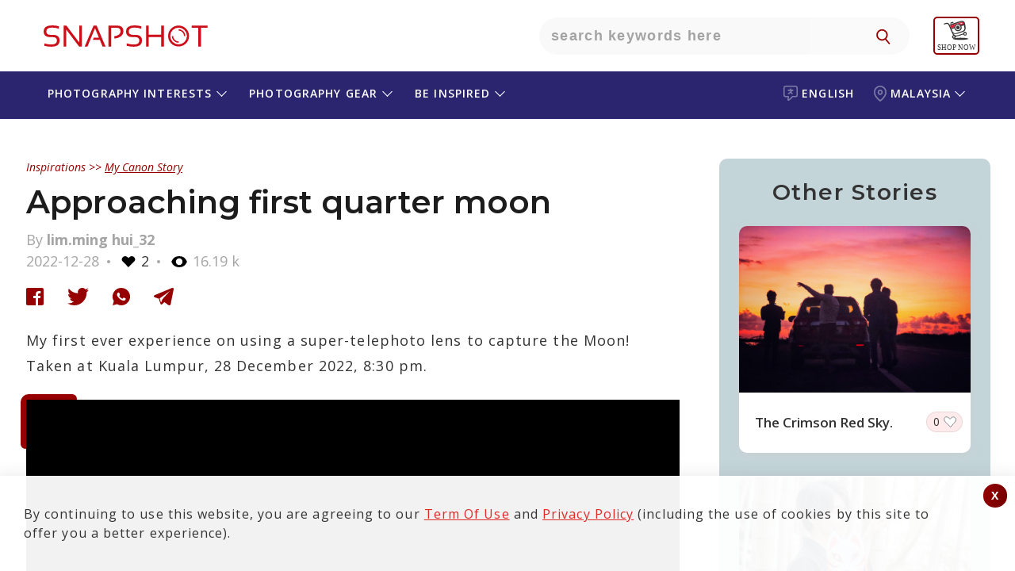

--- FILE ---
content_type: text/html; charset=UTF-8
request_url: https://snapshot.canon-asia.com/my/eng/mystory/view/3358-approaching-first-quarter-moon
body_size: 23496
content:

    <!DOCTYPE html PUBLIC "-//W3C//DTD XHTML 1.0 Transitional//EN" "http://www.w3.org/TR/xhtml1/DTD/xhtml1-transitional.dtd">
    <html xmlns="http://www.w3.org/1999/xhtml" lang="eng" site="my" >

    <head>
        <title>Approaching first quarter moon</title>
        <script>
        function setWithExpiry(key, value, ttl) {
            const now = new Date()

            // `item` is an object which contains the original value
            // as well as the time when it's supposed to expire
            const item = {
                value: value,
                expiry: now.getTime() + ttl,
            }
            localStorage.setItem(key, JSON.stringify(item))
        }

        function getWithExpiry(key) {
            const itemStr = localStorage.getItem(key)

            // if the item doesn't exist, return null
            if (!itemStr) {
                return null
            }

            const item = JSON.parse(itemStr)
            const now = new Date()

            // compare the expiry time of the item with the current time
            if (now.getTime() > item.expiry) {
                // If the item is expired, delete the item from storage
                // and return null
                localStorage.removeItem(key)
                return null
            }
            return item.value
        }
        </script>

        
            <!--
                                                                                                                                                                    Start of global snippet: Please do not remove
                                                                                                                                                                Place this snippet between the <head> and </head> tags on every page of your site.
                                                                                                                                                                        -->


            <script type='text/javascript'>
                window.__lo_site_id = 139842;

                (function() {
                    var wa = document.createElement('script');
                    wa.type = 'text/javascript';
                    wa.async = true;
                    wa.src = 'https://d1hjkbq40fs2x4.cloudfront.net/prod/js/w.js';
                    var s = document.getElementsByTagName('script')[0];
                    s.parentNode.insertBefore(wa, s);
                })();
            </script>
            <!-- Global site tag (gtag.js) - Google Marketing Platform -->
            <script async src="https://www.googletagmanager.com/gtag/js?id=DC-8014638"></script>
            <script>
                window.dataLayer = window.dataLayer || [];

                function gtag() {
                    dataLayer.push(arguments);
                }
                gtag('js', new Date());

                gtag('config', 'DC-8014638');
            </script>

            <script async src="https://www.googletagmanager.com/gtag/js?id=AW-772237317"></script>


            <!-- End of global snippet: Please do not remove -->


        
        
            <script type="text/javascript">
                /****** Google Analytics Code ******/
                (function(i, s, o, g, r, a, m) {
                    i['GoogleAnalyticsObject'] = r;
                    i[r] = i[r] || function() {
                        (i[r].q = i[r].q || []).push(arguments)
                    }, i[r].l = 1 * new Date();
                    a = s.createElement(o),
                        m = s.getElementsByTagName(o)[0];
                    a.async = 1;
                    a.src = g;
                    m.parentNode.insertBefore(a, m)
                })(window, document, 'script', 'https://www.google-analytics.com/analytics.js', 'ga');
                ga('create', 'UA-72944232-1', 'auto');
                ga('require', 'GTM-KTTWVL6');
                ga('require', 'linkid');
                // ga('send', 'pageview');
                /****** End Google Analytics Code ******/
                /****** Google Optimizer Code ******/
                (function(a, s, y, n, c, h, i, d, e) {
                    s.className += ' ' + y;
                    h.end = i = function() {
                        s.className = s.className.replace(RegExp(' ?' + y), '')
                    };
                    (a[n] = a[n] || []).hide = h;
                    setTimeout(function() {
                        i();
                        h.end = null
                    }, c);
                })(window, document.documentElement,
                    'async-hide', 'dataLayer', 2000, {
                        'GTM-5G49TV4': true,
                    })
                /****** End Google Optimizer Code ******/
            </script>
<!-- Google Tag Manager -->
<script>
                (function(w, d, s, l, i) {
                    w[l] = w[l] || [];
                    w[l].push({
                        'gtm.start': new Date().getTime(),
                        event: 'gtm.js'
                    });
                    var f = d.getElementsByTagName(s)[0],
                        j = d.createElement(s),
                        dl = l != 'dataLayer' ? '&l=' + l : '';
                    j.async = true;
                    j.src =
                        'https://www.googletagmanager.com/gtm.js?id=' + i + dl;
                    f.parentNode.insertBefore(j, f);
                })(window, document, 'script', 'dataLayer', 'GTM-MSBV36B');
            </script>
<!-- End Google Tag Manager -->
        
        
        <script type="text/javascript">
            /******* iframe  killer start*********/
            /* break us out of any containing iframes */
            if (top != self) {
                //top.location.replace(self.location.href);
                window.stop(); //works in all browsers but IE
                if ($.browser.msie) {
                    document.execCommand("Stop");
                }; //works in IE,

            }
            /******* iframe  killer start*********/
        </script>



                    
            <meta name="robots" content="index, follow"/>
            <meta name="robots" content="https://snapshot.canon-asia.com/my/eng/mystory/view/3358-approaching-first-quarter-moon">
            <meta name="google-site-verification" content="5DZicNl05wqXvDwDyG8j-0NvCJPA1QsdhYG45Z6ENIg" />
            

    <meta http-equiv="Content-Type" content="text/html; charset=UTF-8" />
    
    <meta name="title" content="Approaching first quarter moon" />
    <meta name="description" content="My first ever experience on using a super-telephoto lens to capture the Moon! Taken at Kuala Lumpur, 28 December 2022, 8:30 pm." />
    <meta name="keywords" content="Canon,Canon Asia,Snapshot,Camera,Stories,Articles,Photography,Photographer,article,happenings,people,photo,products,tips,tutorials,view,powershot,camera" />
    <meta name="viewport" content="width=device-width, initial-scale=1, maximum-scale=1, user-scalable=no">
   
        <meta http-equiv="Cache-control" content="public" />
    <meta property="og:type" content="mystory" />
    <meta itemprop="og:headline" content="Approaching first quarter moon" />
    <meta property="og:title" content="Approaching first quarter moon" />
    <meta property="og:url" content="https://snapshot.canon-asia.com/my/eng/mystory/view/3358-approaching-first-quarter-moon" />
    <meta property="og:site_name" content="SNAPSHOT - Canon Singapore Pte. Ltd." />
    <meta property="og:description" content="My first ever experience on using a super-telephoto lens to capture the Moon! Taken at Kuala Lumpur, 28 December 2022, 8:30 pm." />
    <meta property="og:image" content="https://d1hjkbq40fs2x4.cloudfront.net/2022-12-28/files/16722405300.JPG" />
    <meta itemprop="og:description" content="My first ever experience on using a super-telephoto lens to capture the Moon! Taken at Kuala Lumpur, 28 December 2022, 8:30 pm." />
    <meta property="fb:admins" content="721780134" />
    <meta property="fb:admins" content="790575363" />
    <meta property="fb:app_id" content="614303938723404" />

  
        <link rel="apple-touch-icon-precomposed" sizes="57x57" href="https://d1hjkbq40fs2x4.cloudfront.net/2018-05-25/files/apple-icon-180x180.png" />
        <link rel="apple-touch-icon-precomposed" sizes="72x72" href="https://d1hjkbq40fs2x4.cloudfront.net/2018-05-25/files/apple-icon-180x180.png" />
        <link rel="apple-touch-icon-precomposed" sizes="114x114" href="https://d1hjkbq40fs2x4.cloudfront.net/2018-05-25/files/apple-icon-180x180.png" />
        <link rel="apple-touch-icon-precomposed" sizes="144x144" href="https://d1hjkbq40fs2x4.cloudfront.net/2018-05-25/files/apple-icon-180x180.png" />
        
                <meta name="theme-color" content="#CC0000">

        <link rel="alternate" href="https://snapshot.canon-asia.com/my/eng/mystory/view/3358-approaching-first-quarter-moon" hreflang="eng" />
        <link rel="canonical" href="https://snapshot.canon-asia.com/my/eng/mystory/view/3358-approaching-first-quarter-moon" />
        <link rel="icon" href="https://d1hjkbq40fs2x4.cloudfront.net/2018-05-25/files/apple-icon-180x180.png" sizes="96x96" type="image/png" />
        


        <link href="https://d1hjkbq40fs2x4.cloudfront.net/prod/css/all.revamp.min.css?v=1.2" rel="stylesheet">                <link href="https://d1hjkbq40fs2x4.cloudfront.net/prod/css/select2.min.css" rel="stylesheet" />

                        <style>
                    .async-hide {
                        opacity: 0 !important
                    }
                </style>

                                
    </head>

    <body>
    <div id="fb-root"></div>
                <!-- Google Tag Manager (noscript) -->
            <noscript><iframe src="https://www.googletagmanager.com/ns.html?id=GTM-MSBV36B" height="0" width="0" style="display:none;visibility:hidden"></iframe></noscript>
            <!-- End Google Tag Manager (noscript) -->
            
    
    


    <!-- Facebook Pixel Code -->
    <!--    <script>-->
    <!--        ! function(f, b, e, v, n, t, s) {-->
    <!--            if (f.fbq)-->
    <!--                return;-->
    <!--            n = f.fbq = function() {-->
    <!--                n.callMethod ?-->
    <!--                    n.callMethod.apply(n, arguments) : n.queue.push(arguments)-->
    <!--            };-->
    <!--            if (!f._fbq)-->
    <!--                f._fbq = n;-->
    <!--            n.push = n;-->
    <!--            n.loaded = !0;-->
    <!--            n.version = '2.0';-->
    <!--            n.queue = [];-->
    <!--            t = b.createElement(e);-->
    <!--            t.async = !0;-->
    <!--            t.src = v;-->
    <!--            s = b.getElementsByTagName(e)[0];-->
    <!--            s.parentNode.insertBefore(t, s)-->
    <!--        }(window, document, 'script',-->
    <!--            'https://connect.facebook.net/en_US/fbevents.js');-->
    <!--        fbq('init', '170285243821556');-->
    <!--        fbq('track', 'PageView');-->
    <!--        fbq('track', 'ViewContent');-->
    <!--    </script>-->
    <!--    <noscript><img height="1" width="1" style="display:none" src="https://www.facebook.com/tr?id=170285243821556&ev=PageView&noscript=1" /></noscript>-->
    <!-- End Facebook Pixel Code -->




            <!-- Facebook Pixel Code New-->
	<script>
            ! function(f, b, e, v, n, t, s) {
                if (f.fbq)
                    return;
                n = f.fbq = function() {
                    n.callMethod ?
                        n.callMethod.apply(n, arguments) : n.queue.push(arguments)
                };
                if (!f._fbq)
                    f._fbq = n;
                n.push = n;
                n.loaded = !0;
                n.version = '2.0';
                n.queue = [];
                t = b.createElement(e);
                t.async = !0;
                t.src = v;
                s = b.getElementsByTagName(e)[0];
                s.parentNode.insertBefore(t, s)
            }(window, document, 'script',
                'https://connect.facebook.net/en_US/fbevents.js');
            fbq('init', '1896218977122505');
            fbq('track', 'PageView');
            fbq('track', 'ViewContent');
        </script>
        <noscript>
            <img height="1" width="1" src="https://www.facebook.com/tr?id=1896218977122505&ev=PageView&noscript=1" />
        </noscript>

        <!-- End Facebook Pixel Code New-->
        <!-- Meta Pixel Code -->
        <script>
            !function(f,b,e,v,n,t,s)
            {
                if(f.fbq)return;n=f.fbq=function(){n.callMethod?n.callMethod.apply(n,arguments):n.queue.push(arguments)};
                if(!f._fbq)f._fbq=n;n.push=n;n.loaded=!0;n.version='2.0';
                n.queue=[];t=b.createElement(e);t.async=!0;
                t.src=v;s=b.getElementsByTagName(e)[0];
                s.parentNode.insertBefore(t,s)
            }(window, document,'script','https://connect.facebook.net/en_US/fbevents.js');
            fbq('init', '1869238773509025');
            fbq('track', 'PageView');
        </script>
        <noscript><img height="1" width="1" style="display:none" src="https://www.facebook.com/tr?id=1869238773509025&ev=PageView&noscript=1"/></noscript>
            <!-- End Meta Pixel Code -->
        

    <script type="text/javascript">
        var articles = [];

        var key = "abcdefghijklmnopqrstuvw8";
        var baseurl = "https://snapshot.canon-asia.com";
        var basecountryabbre = "my";
        var basecountry = "Malaysia";
        var basecountryid = "5";
        var baselang = "eng";
        var baselangid = "1";
        var removeLabel = "Remove";
        var browseLabel = "Browse";
        var saveLabel = "Save";
        var savedLabel = "Saved";
        var shareLabel = "Shares";
        var sharelab = "Share";
        var articleSlug = "3358-approaching-first-quarter-moon";
        var pokemontitle = "Do you love travel, adventure, Pokémon and taking selfies? This is the perfect contest for you! Join the #EOSM10Adventure Challenge now!";
        var sharecontentpokemon = "Your perfect adventure buddy. #toytravel #EOSM10adventure";
        var pokegal1Label = "There are no images to show";
        var pokegal2Label = "Watch this space for";
        var pokegal3Label = "submissions";
        var pokegal4Label = "Start submitting your entries now to qualify for the EOS M10 Adventure Challenge.";
        var pokegal5Label = "";
        var nouser = "No User exists!";
        var sharecontentpokemont = "Your perfect adventure buddy";
        var likeLabel = "Like";
        var likesLabel = "Likes";
        var nextvideosLabel = "Next Videos";
        var previousvideosLabel = "Previous Videos";
        var unlikeLabel = "Unlike";
        var CookiesClearedTxt = "It seems that you have cleared your cache and cookies. This page will refresh once you click \"OK\"";

        var fbLabel = " Facebook";
        var twLabel = "Twitter";
        var gpLabel = "Google Plus";
        var wtLabel = "WhatsApp";
        var descerror = "Description is mandatory.";
        var charcountgallery = "Characters left";
        var descpgallery = "Start writing your versatile fashion tip and stand a chance to win a Canon EOS M100 camera.";
        var ppaswLabel = "Please enter Password";
        var ptandcLabel = "Please accept the terms and conditions";
        var artcamp_likes = "1276";
        var fb_app_id = "614303938723404";
        var playlist = "PL-EgEP2R4122MuWTcAlr81n02w4cG1oy1";
        var userid = 0;
        var isGuest = true;
       var s3baseurl = "https://d1hjkbq40fs2x4.cloudfront.net/";
    </script>    <script src="https://d1hjkbq40fs2x4.cloudfront.net/prod/js/jquery-3.6.0.min.js" type="text/javascript" data-pagespeed-no-defer></script>
    <script src="https://d1hjkbq40fs2x4.cloudfront.net/prod/js/jquery-ui.min.js" type="text/javascript" data-pagespeed-no-defer></script>
    <script type="text/javascript" src="https://d1hjkbq40fs2x4.cloudfront.net/prod/js/slick.min.js"></script>

        <script src="https://d1hjkbq40fs2x4.cloudfront.net/prod/js/imgslide.js" type="text/javascript"></script>
    <script src="https://d1hjkbq40fs2x4.cloudfront.net/prod/js/youtubeapi.js" type="text/javascript"></script>

        <script src="https://d1hjkbq40fs2x4.cloudfront.net/prod/js/select2.min.js"></script>
    <script async src="https://www.tiktok.com/embed.js"></script>
    <script async src="//www.instagram.com/embed.js"></script>
            <script src="https://d1hjkbq40fs2x4.cloudfront.net/prod/js/mystory-filter.js" type="text/javascript"></script>
    
    
    <div class='_reW1 quizActionBar  _pg_level_enthusiast  _maintaines_sticky' id="myAppMain">
                        
        <!--        <div class="_maintaines">Scheduled Maintenance: Some services on SNAPSHOT may not be available on 28 July 2019 from 1am to 4am. We apologise for any inconvenience caused.</div>-->
        <div class="loaderSmooth full-load" id="loaderSmooth" style="display: block;">
            <div class="uil-ripple-css" style="-webkit-transform:scale(0.6)">
                <div></div>
                <div></div>
            </div>
        </div>

        
<div class="her0_search text-center" id="header-search">
    <div class="_reW1__inner">
        <div class="her0_search__logo">
            <a href="/my/eng"
               class="_headerRew1__inner__ma1n__1ogo__link" title="SNAPSHOT">
                <svg class="snapshot-icon" xmlns="http://www.w3.org/2000/svg" width="231" height="50"
                     viewBox="0 0 231 50">
                    <g transform="translate(-99 -32)">
                        <g transform="translate(99 32)" fill="#fff" stroke="#707070" stroke-width="1" opacity="0">
                            <rect width="231" height="50" stroke="none"/>
                            <rect x="0.5" y="0.5" width="230" height="49" fill="none"/>
                        </g>
                        <g transform="translate(93.174 28.191)">
                            <g transform="translate(15.826 15.809)">
                                <path
                                        d="M16.756,41.6V38.445a26.755,26.755,0,0,0,9.018,1.485q6.848,0,6.846-5.012,0-4.264-5.047-4.264H24.161q-8.337,0-8.335-7.237,0-7.608,10.671-7.608a32.063,32.063,0,0,1,8.627,1.111v3.158A24.466,24.466,0,0,0,26.5,18.593q-7.235,0-7.237,4.824,0,4.264,4.9,4.267h3.412q8.481,0,8.481,7.234,0,7.8-10.279,7.8A34.919,34.919,0,0,1,16.756,41.6"
                                        transform="translate(-15.826 -15.809)" fill="#cc101b"/>
                            </g>
                            <path
                                    d="M33.112,42.469V15.935h3.433L52.779,37.31V15.935h3.248V42.469H52.594L36.36,20.908v21.56Z"
                                    transform="translate(7.95 0.058)" fill="#cc101b"/>
                            <path
                                    d="M54.848,42.469H51.286L62.55,15.935h3.8L77.669,42.469h-3.8l-3.433-8.351H61.659l.947-2.78h6.678L64.331,19.312Z"
                                    transform="translate(16.309 0.058)" fill="#cc101b"/>
                            <g transform="translate(97.598 15.809)">
                                <path
                                        d="M71.837,42.469V15.935H82.6q8.124,0,8.127,7.107,0,7.739-11.114,9.444l-.705-2.9q8.162-1.2,8.162-6.4,0-4.413-4.786-4.415H75.271V42.469Z"
                                        transform="translate(-71.837 -15.751)" fill="#cc101b"/>
                                <path
                                        d="M87.927,41.6V38.445a26.755,26.755,0,0,0,9.018,1.485q6.848,0,6.846-5.012,0-4.264-5.047-4.264H95.331Q87,30.654,87,23.417q0-7.608,10.671-7.608A32.071,32.071,0,0,1,106.3,16.92v3.158a24.472,24.472,0,0,0-8.627-1.485q-7.235,0-7.237,4.824,0,4.264,4.9,4.267h3.412q8.484,0,8.481,7.234,0,7.8-10.279,7.8A34.919,34.919,0,0,1,87.927,41.6"
                                        transform="translate(-64.864 -15.809)" fill="#cc101b"/>
                            </g>
                            <path
                                    d="M104.283,42.469V15.935h3.433v11.69H123.4V15.935h3.43V42.469H123.4V30.408H107.717v12.06Z"
                                    transform="translate(40.684 0.058)" fill="#cc101b"/>
                            <path d="M163.813,15.935v2.784h-8.351v23.75h-3.43V18.719h-8.351V15.935Z"
                                  transform="translate(58.804 0.058)" fill="#cc101b"/>
                            <g transform="translate(172.819 15.993)">
                                <path
                                        d="M136.575,18.61a10.539,10.539,0,1,0,10.541,10.538A10.578,10.578,0,0,0,136.575,18.61m0,23.75A13.212,13.212,0,1,1,149.79,29.147,13.227,13.227,0,0,1,136.575,42.36"
                                        transform="translate(-123.361 -15.935)" fill="#cc101b"/>
                                <path
                                        d="M140.976,27.682a8.574,8.574,0,0,0-8.564-8.561v1.733a6.858,6.858,0,0,1,6.831,6.828Z"
                                        transform="translate(-119.198 -14.47)" fill="#cc101b"/>
                                <path
                                        d="M126.548,24.984a8.573,8.573,0,0,0,8.564,8.561V31.814a6.859,6.859,0,0,1-6.831-6.83Z"
                                        transform="translate(-121.895 -11.773)" fill="#cc101b"/>
                            </g>
                        </g>
                    </g>
                </svg>
            </a>
        </div>
        <div class="Only-TabtMob-Bg-search">
            <div class="her0_search__inner__search">
                <input type="text" class="her0_search__inner__search__input search-put"
                       placeholder="Search keywords here">
                <button type="button" class="her0_search__inner__search__ic" id="navSearch"
                        aria-hidden="true"></button>
            </div>
        </div>
        <div class="her0_search__mobileSearchIcon">
            <img src="https://d1hjkbq40fs2x4.cloudfront.net/2021-09-08/files/icon-search-link.svg" alt="search-icon" />
        </div>

                    <div class="her0_search__userLogin hide">
                <div class="her0_search__userProfile"></div>
                <div class="her0_search__loginDropdown">
                    <p class="her0_search__loginDropdown_p">
                        Discover your photographic vision with SNAPSHOT, a growing community in South and Southeast Asia.    
                    </p>
                    <p class="her0_search__loginDropdown_p">
                        Learn the best ways to create amazing images and videos, share your works with the community and be inspired by our community.                    </p>
                    <p class="her0_search__loginDropdown_p">
                        Please note that SNAPSHOT account based features and services are ONLY available to citizens and/or legal residents of selected countries/regions in South and Southeast Asia.                    </p>
                    <a class="her0_search__loginDropdown__butt0n" href="/" title="LOGIN / SIGN UP"
                       onclick="redirectToLoginScreen(event)">LOGIN/SIGN UP</a>
                </div>
            </div>
            <div class="_headerRew1__inner__ma1n__menu-rT_login-mobile hide">
                <a href="#" onclick="redirectToLoginScreen(event)">
                    <img class="_headerRew1__inner__ma1n__menu-rT_login-mobile_img"
                        src="https://d1zx1iz5dpsbtu.cloudfront.net/2021-08-12/files/Login_CTA.svg"
                            alt="user login" title="user login"/>
                </a>
            </div>
            <div class="header__shopnow__logo">
                <a href="https://shop.sg.canon/?utm_source=snapshot+header&utm_medium=referral" target="_blank">
                    <img src="https://d1hjkbq40fs2x4.cloudfront.net/2025-07-23/files/eshop-shopnow-logo.svg" width="48" />
                </a>
            </div>
            <div class="header__whereToBuy__logo" id="where_to_buy">
                <a href="https://asia.canon/en/consumer/buy?utm_source=snapshot+header&utm_medium=referral" target="_blank">
                    <img id="where_to_buy_image" src="https://d1hjkbq40fs2x4.cloudfront.net/2025-07-28/files/where-to-buy-en.png" width="60" />
                </a>
            </div>
            </div>
</div>
    <div id="filterpopup" class="_sortBy _batch2">
        <a href="javascript:void()" class="_close-ic"></a>
        <div class="_sortBy-inner">
            <div class="_action-head-main">
                <div class="_action-head">
                    <h1 class="_title">Find what you are looking for</h1>
                    <div class="_action-head__mobile-header-search">
                                                <input type="text" class="_action-head__mobile-header-search-input"
                               data-search="18" onkeypress="searchmystory(event)" id="mystory_search"
                               placeholder="Type keywords here"
                               value="">
                        <a href="javascript:void(0)"
                           class="_reW1__butt0n" id="search-btn">SEARCH</a>
                    </div>
                    <div class="_action-head__mobile-header-search-button">
                        <a href="javascript:void(0)"
                           class="_reW1__butt0n searchbutton">SEARCH</a>
                    </div>
                    <div class="_ss_search _suggestView" id="_suggestView" style="display: none;">
                        <div class="_sugg-inner"></div>
                    </div>
                </div>
            </div>
            <h2 class="_sub-title_searchTitle searchTitle" id="all_block_format_title">or select camera & lens settings</h2>
            <h2 class="_reW1__t1tle"> </h2>

            <div class="_acc0rdi0nAll">
                <h3 class="accordion-toggle accordion-toggle_sort"
                    style="background-image: url('https://d1hjkbq40fs2x4.cloudfront.net/2019-05-12/files/camera.jpg')">
            <span>
                Camera            </span>
                    <i class="arrow arrowDown"></i>
                </h3>
                <div class="accordion-content accordion-content_sort  default">
                    <div class="_rep-one">
                        <form class="" action="/">
                            <div class="_sort-form _flex-parent">
                                <button disabled type="submit" class="_sort-form__btn">
                                </button>
                                <div class="_sort-form__input">
                                    <input type="text" class="camodelsearch" id="modelsearch2" name="search"
                                           data-search="12">
                                </div>

                                <i id="sr-ar-btn-12" class="_sort-form__downArrow"></i>
                                <i id="sr-clear-bt-12" onclick="searchclear(this)" data-clr="2"
                                   class="_sort-form__clear hide">Clear</i>

                            </div>

                            <div class="_sort-form__selectNremove _flex-parent" id="camsel">
                                <!--                 <span class="_sort-form__selected _last">
                                                <small>Eos 1300</small> <i class="_last__count">87</i>
                                                </span>-->
                            </div>
                        </form>
                    </div>
                    <div class="_rep-two _flex-parent" id="cammodel">

                    </div>
                    <nav aria-label="Page navigation example">
                        <ul class="_pag1nati0n_list" id="cammodel_pagination" style="display: block;">

                        </ul>
                    </nav>

                </div>
                <h3 class="accordion-toggle accordion-toggle_sort"
                    style="background-image: url('https://d1hjkbq40fs2x4.cloudfront.net/2019-05-12/files/lens.jpg')">
            <span>
                Lens            </span>
                    <i class="arrow arrowDown"></i>
                </h3>
                <div class="accordion-content accordion-content_sort default">
                    <div class="_rep-one">
                        <form class="" action="/">
                            <div class="_sort-form _flex-parent">
                                <button disabled type="submit" class="_sort-form__btn">
                                </button>
                                <div class="_sort-form__input">
                                    <input type="text" name="search" class="camodelsearch" id="modelsearch4"
                                           data-search="14">
                                </div>

                                <i id="sr-ar-btn-14" class="_sort-form__downArrow"></i>
                                <i id="sr-clear-bt-14" onclick="searchclear(this)" data-clr="4"
                                   class="_sort-form__clear hide">Clear</i>
                            </div>

                            <div class="_sort-form__selectNremove _flex-parent" id="lenssel">

                            </div>
                        </form>
                    </div>
                    <div class="_rep-two _flex-parent" id="lens">

                    </div>
                    <nav aria-label="Page navigation example">
                        <ul class="_pag1nati0n_list" id="lens_pagination" style="display: block;">

                        </ul>
                    </nav>
                </div>
                <h3 class="accordion-toggle accordion-toggle_sort hide"
                    style="background-image: url('https://d1hjkbq40fs2x4.cloudfront.net/2019-05-12/files/aperture.jpg')">
            <span>
                Aperture
            </span>
                    <i class="arrow arrowDown"></i>
                </h3>
                <div class="accordion-content accordion-content_sort default">
                    <div class="_rep-one">
                        <form class="" action="/">
                            <div class="_sort-form _flex-parent">
                                <button disabled type="submit" class="_sort-form__btn">
                                </button>
                                <div class="_sort-form__input">
                                    <input type="text" name="search" class="camodelsearch" id="modelsearch3"
                                           data-search="13">
                                </div>

                                <i id="sr-ar-btn-13" class="_sort-form__downArrow"></i>
                                <i id="sr-clear-bt-13" onclick="searchclear(this)" data-clr="3"
                                   class="_sort-form__clear hide">Clear</i>
                            </div>

                            <div class="_sort-form__selectNremove _flex-parent" id="aptsel">

                            </div>
                        </form>
                    </div>
                    <div class="_rep-two _flex-parent" id="apeature">

                    </div>
                    <nav aria-label="Page navigation example">
                        <ul class="_pag1nati0n_list" id="aperture_pagination" style="display: block;">

                        </ul>
                    </nav>
                </div>
                <h3 class="accordion-toggle accordion-toggle_sort hide"
                    style="background-image: url('https://d1hjkbq40fs2x4.cloudfront.net/2019-05-12/files/shutter-speed.jpg')">
            <span>
                Shutter Speed
            </span>
                    <i class="arrow arrowDown"></i>
                </h3>
                <div class="accordion-content accordion-content_sort default">
                    <div class="_rep-one">
                        <form class="" action="/">
                            <div class="_sort-form _flex-parent">
                                <button disabled type="submit" class="_sort-form__btn">
                                </button>
                                <div class="_sort-form__input">
                                    <input type="text" name="search" class="camodelsearch" id="modelsearch6"
                                           data-search="16">
                                </div>

                                <i id="sr-ar-btn-16" class="_sort-form__downArrow"></i>
                                <i id="sr-clear-bt-16" onclick="searchclear(this)" data-clr="6"
                                   class="_sort-form__clear hide">Clear</i>
                            </div>

                            <div class="_sort-form__selectNremove _flex-parent" id="shuttersel">

                            </div>
                        </form>
                    </div>
                    <div class="_rep-two _flex-parent" id="shutter">

                    </div>
                    <nav aria-label="Page navigation example">
                        <ul class="_pag1nati0n_list" id="shutter_pagination" style="display: block;">

                        </ul>
                    </nav>
                </div>
                <h3 class="accordion-toggle accordion-toggle_sort hide"
                    style="background-image: url('https://d1hjkbq40fs2x4.cloudfront.net/2019-05-12/files/iso.jpg')">
            <span>
                ISO
            </span>
                    <i class="arrow arrowDown"></i>
                </h3>
                <div class="accordion-content accordion-content_sort default">
                    <div class="_rep-one">
                        <form class="" action="/">
                            <div class="_sort-form _flex-parent">
                                <button disabled type="submit" class="_sort-form__btn">
                                </button>
                                <div class="_sort-form__input">
                                    <input type="text" name="search" class="camodelsearch" id="modelsearch5"
                                           data-search="15">
                                </div>

                                <i id="sr-ar-btn-15" class="_sort-form__downArrow"></i>
                                <i id="sr-clear-bt-15" onclick="searchclear(this)" data-clr="5"
                                   class="_sort-form__clear hide">Clear</i>
                            </div>

                            <div class="_sort-form__selectNremove _flex-parent" id="isosel">

                            </div>
                        </form>
                    </div>
                    <div class="_rep-two _flex-parent" id="iso">

                    </div>
                    <nav aria-label="Page navigation example">
                        <ul class="_pag1nati0n_list" id="iso_pagination" style="display: block;">

                        </ul>
                    </nav>
                </div>

                <h3 class="accordion-toggle accordion-toggle_sort hide"
                    style="background-image: url('https://d1hjkbq40fs2x4.cloudfront.net/2019-05-12/files/exposure-compensation.jpg')">
            <span>
                Exposure Compensation
            </span>
                    <i class="arrow arrowDown"></i>
                </h3>
                <div class="accordion-content accordion-content_sort default">
                    <div class="_rep-one">
                        <form class="" action="/">
                            <div class="_sort-form _flex-parent">
                                <button disabled type="submit" class="_sort-form__btn">
                                </button>
                                <div class="_sort-form__input">
                                    <input type="text" name="search" class="camodelsearch" id="modelsearch7"
                                           data-search="17">
                                </div>

                                <i id="sr-ar-btn-17" class="_sort-form__downArrow"></i>
                                <i id="sr-clear-bt-17" onclick="searchclear(this)" data-clr="7"
                                   class="_sort-form__clear hide">Clear</i>
                            </div>

                            <div class="_sort-form__selectNremove _flex-parent" id="exposel">

                            </div>
                        </form>
                    </div>
                    <div class="_rep-two _flex-parent" id="expo">

                    </div>
                    <nav aria-label="Page navigation example">
                        <ul class="_pag1nati0n_list" id="expo_pagination" style="display: block;">

                        </ul>
                    </nav>
                </div>
            </div>

            <div class="_action-tale">
                <a href="javascript:void(0)" class="_reW1__butt0n" id="clearall"
                   title="Format">Clear All</a>
                <a href="javascript:void(0)" class="_reW1__butt0n" id="submitfilter"
                   title="APPLY">APPLY</a>
            </div>
        </div>
    </div>
<div class="_header-eosWorld-main">
    <!-- header Block starts  -->
    <div class="_headerRew1 _header-snapshot-sub">
        <div class="_headerRew1__inner">
            <div class="_headerRew1__inner__ma1n" id="mobile-header-inner">

                <div class="_headerRew1__inner__ma1n__hamburgerMenu">
                    <div class="_headerRew1__inner__ma1n__hamburgerMenu__menuIcon">
                        <div class="_headerRew1__inner__ma1n__hamburgerMenu__menuIcon__bar1"></div>
                        <div class="_headerRew1__inner__ma1n__hamburgerMenu__menuIcon__bar3"></div>
                        <div class="_headerRew1__inner__ma1n__hamburgerMenu__menuIcon__bar2"></div>
                    </div>
                </div>

                <div class="_headerRew1__inner__ma1n__menu-cT">
                    <ul class="_headerRew1__inner__ma1n__menu-cT__list p-R __lang _acc0rdi0n_1">
                                                    <li class="_headerRew1__inner__ma1n__menu-cT__list__iteams" data-tag="lang">
                                <a href="javascript:void(0);" data-event-id="language_selector"
                                   class="_headerRew1__inner__ma1n__menu-cT__list__iteams__link accordion-toggle_1"
                                   data-event-var1="Language Selector" data-event-var2="Change Language"
                                   id="header-menu4">
                                    <svg class="language-icon" xmlns="http://www.w3.org/2000/svg" width="18.021"
                                         height="19.085" viewBox="0 0 18.021 19.085">
                                        <g transform="translate(-5.1 -2.5)" opacity="0.4">
                                            <g transform="translate(5.1 2.5)">
                                                <path class="language-icon-path"
                                                      d="M20.091,2.5H8.13A3.041,3.041,0,0,0,5.1,5.53V14.14a3.041,3.041,0,0,0,3.03,3.03h2.448a7.954,7.954,0,0,1-.5,2.388,1.493,1.493,0,0,0,.421,1.666,1.425,1.425,0,0,0,.943.361,1.6,1.6,0,0,0,.722-.181A16.181,16.181,0,0,0,16.7,17.19h3.392a3.041,3.041,0,0,0,3.03-3.03V5.53A3.028,3.028,0,0,0,20.091,2.5Zm1.525,11.64a1.5,1.5,0,0,1-1.505,1.505H16.318a.77.77,0,0,0-.6.3,16.983,16.983,0,0,1-4.234,4.134,9.388,9.388,0,0,0,.6-3.713.755.755,0,0,0-.763-.722H8.11A1.5,1.5,0,0,1,6.605,14.14V5.53A1.5,1.5,0,0,1,8.11,4.025H20.091A1.5,1.5,0,0,1,21.6,5.53V14.14Z"
                                                      transform="translate(-5.1 -2.5)" fill="#fff"/>
                                                <path class="language-icon-path"
                                                      d="M38.163,20.986H35.975V19.963a.762.762,0,0,0-.763-.763.775.775,0,0,0-.763.763v1.023H32.263a.763.763,0,1,0,0,1.525h3.311a13.534,13.534,0,0,1-3.392,2.81.759.759,0,0,0-.3,1.023.8.8,0,0,0,.662.4.619.619,0,0,0,.361-.1,15.976,15.976,0,0,0,2.147-1.485l1.726,1.4a.719.719,0,0,0,.482.181.742.742,0,0,0,.582-.281.76.76,0,0,0-.1-1.064l-1.565-1.284a7.811,7.811,0,0,0,1.2-1.605h.783a.763.763,0,0,0,0-1.525Z"
                                                      transform="translate(-26.202 -15.849)" fill="#fff"/>
                                            </g>
                                        </g>
                                    </svg>
                                    <span class="-mobile-text-show">language - </span>
                                    English                                                                    </a>
                                                            </li>
                        
                                                    <li class="_headerRew1__inner__ma1n__menu-cT__list__iteams" data-tag="cntr">
                                <a href="javascript:void(0);" id="header-menu5" data-event-id="country_selector"
                                   class="_headerRew1__inner__ma1n__menu-cT__list__iteams__link accordion-toggle_1"
                                   data-event-var1="Country Selector" data-event-var2="Change Country"
                                   title="MALAYSIA">
                                    <svg class="location-icon" xmlns="http://www.w3.org/2000/svg" width="16.188"
                                         height="19.5" viewBox="0 0 16.188 19.5">
                                        <g transform="translate(-10.25 -2.07)" opacity="0.4">
                                            <path class="location-icon-path"
                                                  d="M18.344,21.32a.6.6,0,0,1-.332-.1,24.187,24.187,0,0,1-3.727-3.235c-2.512-2.675-3.785-5.306-3.785-7.82a7.844,7.844,0,1,1,15.688,0c0,2.514-1.273,5.145-3.785,7.82a24.187,24.187,0,0,1-3.727,3.235A.6.6,0,0,1,18.344,21.32Zm0-17.872a6.692,6.692,0,0,0-6.652,6.716c0,4.631,5.262,8.807,6.652,9.828,1.39-1.023,6.652-5.2,6.652-9.828A6.692,6.692,0,0,0,18.344,3.448Z"
                                                  transform="translate(0)" fill="#fff"/>
                                            <path class="location-icon-path"
                                                  d="M18.344,21.57h0a.843.843,0,0,1-.471-.144l0,0A24.487,24.487,0,0,1,14.1,18.155c-2.556-2.722-3.853-5.411-3.853-7.991a8.094,8.094,0,1,1,16.188,0c0,2.58-1.3,5.269-3.853,7.991a24.488,24.488,0,0,1-3.766,3.268l0,0A.843.843,0,0,1,18.344,21.57Zm-.191-.558a.35.35,0,0,0,.381,0,23.986,23.986,0,0,0,3.686-3.2c2.467-2.626,3.717-5.2,3.717-7.649a7.594,7.594,0,1,0-15.188,0c0,2.449,1.251,5.023,3.717,7.649A23.987,23.987,0,0,0,18.153,21.013Zm.191-.711-.148-.109a24.089,24.089,0,0,1-3.89-3.6c-1.9-2.234-2.865-4.4-2.865-6.43a6.953,6.953,0,0,1,6.9-6.966h0a6.953,6.953,0,0,1,6.9,6.967c0,2.028-.964,4.19-2.865,6.425a24.178,24.178,0,0,1-3.89,3.6Zm0-16.6a6.452,6.452,0,0,0-6.4,6.465c0,1.911.924,3.966,2.745,6.107a23.544,23.544,0,0,0,3.657,3.411A23.631,23.631,0,0,0,22,16.266c1.822-2.142,2.745-4.2,2.745-6.1A6.453,6.453,0,0,0,18.344,3.7Z"
                                                  transform="translate(0)" fill="#fff"/>
                                            <path class="location-icon-path"
                                                  d="M37.682,32.615a3.032,3.032,0,1,1,3.012-3.032A3.032,3.032,0,0,1,37.682,32.615Zm0-4.873A1.841,1.841,0,1,0,39.5,29.582,1.841,1.841,0,0,0,37.682,27.741Z"
                                                  transform="translate(-19.338 -19.418)" fill="#fff"/>
                                            <path class="location-icon-path"
                                                  d="M37.662,32.865a3.283,3.283,0,1,1,.021,0Zm0-6.065a2.782,2.782,0,1,0,0,5.565h.018a2.782,2.782,0,0,0-.018-5.565Zm0,4.873a2.091,2.091,0,1,1,0-4.182h.023a2.091,2.091,0,0,1-.022,4.182Zm0-3.682a1.591,1.591,0,1,0,.018,0Z"
                                                  transform="translate(-19.338 -19.418)" fill="#fff"/>
                                        </g>
                                    </svg>
                                    <span class="-mobile-text-show">country -</span>
                                                                            malaysia                                                                        <span class="arrowIcon-rightMenu" id="rotate-mobile-arrow"></span>
                                </a>
                                <ul class='_headerRew1__inner__ma1n__menu-cT__list__iteams__subList accordion-content_1 default' id='menu-nav5'><li class='_headerRew1__inner__ma1n__menu-cT__list__iteams__subList__subIteams'><a class='_headerRew1__inner__ma1n__menu-cT__list__iteams__subList__subIteams__subLink' href="https://snapshot.canon-asia.com/engstory/view/3358-approaching-first-quarter-moon"  title='REGIONAL' >regional</a></li><li class='_headerRew1__inner__ma1n__menu-cT__list__iteams__subList__subIteams'><a class='_headerRew1__inner__ma1n__menu-cT__list__iteams__subList__subIteams__subLink' href="https://snapshot.canon-asia.com/sg/eng/mystory/view/3358-approaching-first-quarter-moon"  title='SINGAPORE' >singapore</a></li><li class='_headerRew1__inner__ma1n__menu-cT__list__iteams__subList__subIteams'><a class='_headerRew1__inner__ma1n__menu-cT__list__iteams__subList__subIteams__subLink' href="https://snapshot.canon-asia.com/id/eng/mystory/view/3358-approaching-first-quarter-moon"  title='INDONESIA' >indonesia</a></li><li class='_headerRew1__inner__ma1n__menu-cT__list__iteams__subList__subIteams'><a class='_headerRew1__inner__ma1n__menu-cT__list__iteams__subList__subIteams__subLink' href="https://snapshot.canon-asia.com/th/eng/mystory/view/3358-approaching-first-quarter-moon"  title='THAILAND' >thailand</a></li><li class='_headerRew1__inner__ma1n__menu-cT__list__iteams__subList__subIteams'><a class='_headerRew1__inner__ma1n__menu-cT__list__iteams__subList__subIteams__subLink' href="https://snapshot.canon-asia.com/vn/eng/mystory/view/3358-approaching-first-quarter-moon"  title='VIETNAM' >vietnam</a></li><li class='_headerRew1__inner__ma1n__menu-cT__list__iteams__subList__subIteams'><a class='_headerRew1__inner__ma1n__menu-cT__list__iteams__subList__subIteams__subLink' href="https://snapshot.canon-asia.com/tw/eng/mystory/view/3358-approaching-first-quarter-moon"  title='TAIWAN' >taiwan</a></li><li class='_headerRew1__inner__ma1n__menu-cT__list__iteams__subList__subIteams'><a class='_headerRew1__inner__ma1n__menu-cT__list__iteams__subList__subIteams__subLink' href="https://snapshot.canon-asia.com/in/eng/mystory/view/3358-approaching-first-quarter-moon"  title='INDIA' >india</a></li><li class='_headerRew1__inner__ma1n__menu-cT__list__iteams__subList__subIteams'><a class='_headerRew1__inner__ma1n__menu-cT__list__iteams__subList__subIteams__subLink' href="https://snapshot.canon-asia.com/ph/eng/mystory/view/3358-approaching-first-quarter-moon"  title='PHILIPPINES' >philippines</a></li></ul>                            </li>
                                            </ul>

                    <ul class="_headerRew1__inner__ma1n__menu-cT__list p-L">
                        <li class="_headerRew1__inner__ma1n__menu-cT__list__iteams">
                            <a href="javascript:void(0);"
                               class="_headerRew1__inner__ma1n__menu-cT__list__iteams__link active accordion-toggle_1"
                               id="header-menu1">
                                Photography Interests                                <span class="arrowIcon" id="rotate-arrow"></span> </a>
                            <div class="_headerRew1__inner__ma1n__menu-cT__list__iteams__subList"
                                 id="menu-nav1">
                                <ul class="_headerRew1__inner__ma1n__menu-cT__list__iteams__subList__section">
                                    <li class="_headerRew1__inner__ma1n__menu-cT__list__iteams__subList__subIteams"><a
                                                href="/my/eng/tips-n-tutorials/portrait-photography"
                                                class="_headerRew1__inner__ma1n__menu-cT__list__iteams__subList__subIteams__subLink ">Portraits</a>
                                    </li>
                                    <li class="_headerRew1__inner__ma1n__menu-cT__list__iteams__subList__subIteams"><a
                                                href="/my/eng/tips-n-tutorials/landscape-photography"
                                                class="_headerRew1__inner__ma1n__menu-cT__list__iteams__subList__subIteams__subLink ">Landscapes</a>
                                    </li>
                                    <li class="_headerRew1__inner__ma1n__menu-cT__list__iteams__subList__subIteams"><a
                                                href="/my/eng/tips-n-tutorials/wedding-photography"
                                                class="_headerRew1__inner__ma1n__menu-cT__list__iteams__subList__subIteams__subLink ">Wedding</a>
                                    </li>
                                </ul>
                                <ul class="_headerRew1__inner__ma1n__menu-cT__list__iteams__subList__section">
                                    <li class="_headerRew1__inner__ma1n__menu-cT__list__iteams__subList__subIteams"><a
                                                href="/my/eng/tips-n-tutorials/nature-wildlife-photography"
                                                class="_headerRew1__inner__ma1n__menu-cT__list__iteams__subList__subIteams__subLink ">Nature & Wildlife</a>
                                    </li>
                                    <li class="_headerRew1__inner__ma1n__menu-cT__list__iteams__subList__subIteams"><a
                                                href="/my/eng/tips-n-tutorials/street-photography"
                                                class="_headerRew1__inner__ma1n__menu-cT__list__iteams__subList__subIteams__subLink ">Street Photography</a>
                                    </li>
                                    <li class="_headerRew1__inner__ma1n__menu-cT__list__iteams__subList__subIteams"><a
                                                href="/my/eng/tips-n-tutorials/underwater-photography"
                                                class="_headerRew1__inner__ma1n__menu-cT__list__iteams__subList__subIteams__subLink ">Underwater</a>
                                    </li>
                                </ul>
                                <ul class="_headerRew1__inner__ma1n__menu-cT__list__iteams__subList__section">
                                    <li class="_headerRew1__inner__ma1n__menu-cT__list__iteams__subList__subIteams"><a
                                                href="/my/eng/tips-n-tutorials/macro-photography"
                                                class="_headerRew1__inner__ma1n__menu-cT__list__iteams__subList__subIteams__subLink ">Macro</a>
                                    </li>
                                    <li class="_headerRew1__inner__ma1n__menu-cT__list__iteams__subList__subIteams"><a
                                                href="/my/eng/tips-n-tutorials/pets"
                                                class="_headerRew1__inner__ma1n__menu-cT__list__iteams__subList__subIteams__subLink ">Pets</a>
                                    </li>
                                    <li class="_headerRew1__inner__ma1n__menu-cT__list__iteams__subList__subIteams"><a
                                                href="/my/eng/tips-n-tutorials/night-photography"
                                                class="_headerRew1__inner__ma1n__menu-cT__list__iteams__subList__subIteams__subLink ">Night Photography</a>
                                    </li>
                                </ul>
                                <ul class="_headerRew1__inner__ma1n__menu-cT__list__iteams__subList__section">
                                    <li class="_headerRew1__inner__ma1n__menu-cT__list__iteams__subList__subIteams"><a
                                                href="/my/eng/tips-n-tutorials/sports-photography"
                                                class="_headerRew1__inner__ma1n__menu-cT__list__iteams__subList__subIteams__subLink ">Sports</a>
                                    </li>
                                    <li class="_headerRew1__inner__ma1n__menu-cT__list__iteams__subList__subIteams"><a
                                                href="/my/eng/tips-n-tutorials/architecture-photography"
                                                class="_headerRew1__inner__ma1n__menu-cT__list__iteams__subList__subIteams__subLink ">Architecture</a>
                                    </li>
                                    <li class="_headerRew1__inner__ma1n__menu-cT__list__iteams__subList__subIteams"><a
                                                href="/my/eng/tips-n-tutorials/videography"
                                                class="_headerRew1__inner__ma1n__menu-cT__list__iteams__subList__subIteams__subLink ">Videography</a>
                                    </li>
                                </ul>
                                <ul class="_headerRew1__inner__ma1n__menu-cT__list__iteams__subList__section">
                                    <li class="_headerRew1__inner__ma1n__menu-cT__list__iteams__subList__subIteams"><a
                                                href="/my/eng/tips-n-tutorials/travel-photography"
                                                class="_headerRew1__inner__ma1n__menu-cT__list__iteams__subList__subIteams__subLink ">Travel</a>
                                    </li>
                                    <li class="_headerRew1__inner__ma1n__menu-cT__list__iteams__subList__subIteams"><a
                                                href="/my/eng/tips-n-tutorials/astrophotography"
                                                class="_headerRew1__inner__ma1n__menu-cT__list__iteams__subList__subIteams__subLink ">Astrophotography</a>
                                    </li>
                                    <li class="_headerRew1__inner__ma1n__menu-cT__list__iteams__subList__subIteams"><a
                                                href="/my/eng/tips-n-tutorials/food-photography"
                                                class="_headerRew1__inner__ma1n__menu-cT__list__iteams__subList__subIteams__subLink ">Food</a>
                                    </li>
                                </ul>
                                <ul class="_headerRew1__inner__ma1n__menu-cT__list__iteams__subList__section">
                                    <li class="_headerRew1__inner__ma1n__menu-cT__list__iteams__subList__subIteams"><a
                                                href="/my/eng/all-photography-interests"
                                                class="_headerRew1__inner__ma1n__menu-cT__list__iteams__subList__subIteams__subLink ">See All Interests</a>
                                    </li>
                                </ul>
                            </div>
                        </li>
                        <li class="_headerRew1__inner__ma1n__menu-cT__list__iteams">
                            <a href="javascript:void(0);"
                               class="_headerRew1__inner__ma1n__menu-cT__list__iteams__link active accordion-toggle_1"
                               id="header-menu2">
                                Photography Gear                                <span class="arrowIcon" id="rotate-arrow"></span> </a>
                            <div class="_headerRew1__inner__ma1n__menu-cT__list__iteams__subList categoryMain"
                                 id="menu-nav2">
                                <ul
                                        class="_headerRew1__inner__ma1n__menu-cT__list__iteams__subList__categoryMenu">
                                    <li class="_headerRew1__inner__ma1n__menu-cT__list__iteams__subList__subIteams">
                                        <a href="javascript:void(0);"
                                           class="_headerRew1__inner__ma1n__menu-cT__list__iteams__subList__subIteams__subLink categoryName">Products</a>
                                    </li>
                                    <li class="_headerRew1__inner__ma1n__menu-cT__list__iteams__subList__subIteams"><a
                                                href="/my/eng/products/camera"
                                                class="_headerRew1__inner__ma1n__menu-cT__list__iteams__subList__subIteams__subLink ">Camera</a>
                                    </li>
                                    <li class="_headerRew1__inner__ma1n__menu-cT__list__iteams__subList__subIteams"><a
                                                href="/my/eng/products/lenses-n-accessories"
                                                class="_headerRew1__inner__ma1n__menu-cT__list__iteams__subList__subIteams__subLink ">Lenses & Accessories</a>
                                    </li>
                                </ul>
                                                                    <ul
                                            class="_headerRew1__inner__ma1n__menu-cT__list__iteams__subList__categoryMenu categoryMain">
                                        <li class="_headerRew1__inner__ma1n__menu-cT__list__iteams__subList__subIteams">
                                            <a href="javascript:void(0);"
                                               class="_headerRew1__inner__ma1n__menu-cT__list__iteams__subList__subIteams__subLink categoryName">Quick Links</a>
                                        </li>
                                        <li class="_headerRew1__inner__ma1n__menu-cT__list__iteams__subList__subIteams">
                                            <a
                                                    href="/my/article/eng/eos-r-system-expand-your-creative-possibilities"
                                                    class="_headerRew1__inner__ma1n__menu-cT__list__iteams__subList__subIteams__subLink ">EOS R System</a>
                                        </li>
                                        <li class="_headerRew1__inner__ma1n__menu-cT__list__iteams__subList__subIteams">
                                            <a
                                                    href="/my/article/eng/full-frame-mirrorless-eos-r5"
                                                    class="_headerRew1__inner__ma1n__menu-cT__list__iteams__subList__subIteams__subLink ">EOS R5</a>
                                        </li>
                                    </ul>
                                    <ul
                                            class="_headerRew1__inner__ma1n__menu-cT__list__iteams__subList__categoryMenu">
                                        <li
                                                class="_headerRew1__inner__ma1n__menu-cT__list__iteams__subList__subIteams emptyCategory">
                                            <a href="javascript:void(0);"
                                               class="_headerRew1__inner__ma1n__menu-cT__list__iteams__subList__subIteams__subLink">
                                            </a>
                                        </li>
                                        <li class="_headerRew1__inner__ma1n__menu-cT__list__iteams__subList__subIteams">
                                            <a
                                                    href="/my/article/eng/full-frame-mirrorless-eos-r6"
                                                    class="_headerRew1__inner__ma1n__menu-cT__list__iteams__subList__subIteams__subLink ">EOS R6</a>
                                        </li>
                                        <li class="_headerRew1__inner__ma1n__menu-cT__list__iteams__subList__subIteams">
                                            <a
                                                    href="/my/article/eng/powershot-sx-series"
                                                    class="_headerRew1__inner__ma1n__menu-cT__list__iteams__subList__subIteams__subLink ">PowerShot SX Series</a>
                                        </li>
                                    </ul>

                                    <ul
                                            class="_headerRew1__inner__ma1n__menu-cT__list__iteams__subList__categoryMenu">
                                        <li
                                                class="_headerRew1__inner__ma1n__menu-cT__list__iteams__subList__subIteams emptyCategory">
                                            <a href="javascript:void(0);"
                                               class="_headerRew1__inner__ma1n__menu-cT__list__iteams__subList__subIteams__subLink">
                                            </a>
                                        </li>
                                        <li class="_headerRew1__inner__ma1n__menu-cT__list__iteams__subList__subIteams">
                                            <a
                                                    href="/my/article/eng/powershot-g-series"
                                                    class="_headerRew1__inner__ma1n__menu-cT__list__iteams__subList__subIteams__subLink ">PowerShot G series</a>
                                        </li>
                                        <li class="_headerRew1__inner__ma1n__menu-cT__list__iteams__subList__subIteams">
                                            <a
                                                    href="/my/article/eng/lenses-and-accessories-rf-lenses"
                                                    class="_headerRew1__inner__ma1n__menu-cT__list__iteams__subList__subIteams__subLink ">RF Lenses</a>
                                        </li>
                                    </ul>
                                    <ul
                                            class="_headerRew1__inner__ma1n__menu-cT__list__iteams__subList__categoryMenu">
                                        <li
                                                class="_headerRew1__inner__ma1n__menu-cT__list__iteams__subList__subIteams emptyCategory">
                                            <a href="javascript:void(0);"
                                               class="_headerRew1__inner__ma1n__menu-cT__list__iteams__subList__subIteams__subLink">
                                            </a>
                                        </li>
                                        <li class="_headerRew1__inner__ma1n__menu-cT__list__iteams__subList__subIteams">
                                            <a
                                                    href="/my/article/eng/lenses-and-accessories-ef-lenses"
                                                    class="_headerRew1__inner__ma1n__menu-cT__list__iteams__subList__subIteams__subLink ">EF Lenses</a>
                                        </li>
                                    </ul>
                                                            </div>
                        </li>
                        <li class="_headerRew1__inner__ma1n__menu-cT__list__iteams">
                            <a href="javascript:void(0);"
                               class="_headerRew1__inner__ma1n__menu-cT__list__iteams__link active accordion-toggle_1"
                               id="header-menu3">
                                Be Inspired                                <span class="arrowIcon" id="rotate-arrow"></span> </a>
                            <div class="_headerRew1__inner__ma1n__menu-cT__list__iteams__subList"
                                 id="menu-nav3">
                                <ul class="_headerRew1__inner__ma1n__menu-cT__list__iteams__subList__section">
                                    <li class="_headerRew1__inner__ma1n__menu-cT__list__iteams__subList__subIteams"><a
                                                href="/my/eng/mystory"
                                                class="_headerRew1__inner__ma1n__menu-cT__list__iteams__subList__subIteams__subLink ">my canon story</a>
                                    </li>
                                    <li class="_headerRew1__inner__ma1n__menu-cT__list__iteams__subList__subIteams"><a
                                                href="/my/eng/photographers-showcase"
                                                class="_headerRew1__inner__ma1n__menu-cT__list__iteams__subList__subIteams__subLink ">photographer's Showcase</a>
                                    </li>
                                    <li class="_headerRew1__inner__ma1n__menu-cT__list__iteams__subList__subIteams"><a
                                                href="/my/eng/lessons"
                                                class="_headerRew1__inner__ma1n__menu-cT__list__iteams__subList__subIteams__subLink ">Knowledge Centre</a>
                                    </li>
                                </ul>
                                                            </div>
                        </li>
                        <li class="_headerRew1__inner__ma1n__menu-cT__list__iteams mobile-social">
                            <a class="mobile-social-icons" itemprop="sameAs"
                               href="https://www.facebook.com/canonimagingasia" title="Join Us on Facebook"
                               target="_blank">
                                <svg xmlns="http://www.w3.org/2000/svg" width="25.198" height="25.197"
                                     viewBox="0 0 25.198 25.197">
                                    <path
                                            d="M26.907,4H6.291A2.29,2.29,0,0,0,4,6.291V26.907A2.29,2.29,0,0,0,6.291,29.2H17.744V18.889H14.308V15.453h3.436V13.608c0-3.493,1.7-5.027,4.605-5.027a16.811,16.811,0,0,1,2.474.15v3.286h-1.98c-1.232,0-1.663.651-1.663,1.968v1.468h3.612l-.49,3.436H21.18V29.2h5.727A2.29,2.29,0,0,0,29.2,26.907V6.291A2.291,2.291,0,0,0,26.907,4Z"
                                            transform="translate(-4 -4)" fill="#333"/>
                                </svg>
                            </a>
                            <a class="mobile-social-icons" itemprop="sameAs"
                               href="https://www.facebook.com/canonimagingasia" title="Join Us on Facebook"
                               target="_blank">
                                <svg xmlns="http://www.w3.org/2000/svg" width="25.49" height="25.49"
                                     viewBox="0 0 25.49 25.49">
                                    <path
                                            d="M10.433,3A7.443,7.443,0,0,0,3,10.437V21.057a7.443,7.443,0,0,0,7.437,7.432H21.058a7.443,7.443,0,0,0,7.433-7.437V10.432A7.443,7.443,0,0,0,21.053,3ZM23.18,7.248A1.062,1.062,0,1,1,22.118,8.31,1.062,1.062,0,0,1,23.18,7.248ZM15.745,9.372a6.372,6.372,0,1,1-6.373,6.372A6.379,6.379,0,0,1,15.745,9.372Zm0,2.124a4.248,4.248,0,1,0,4.248,4.248A4.248,4.248,0,0,0,15.745,11.5Z"
                                            transform="translate(-3 -3)" fill="#333"/>
                                </svg>
                            </a>
                            <a class="mobile-social-icons" itemprop="sameAs"
                               href="https://www.facebook.com/canonimagingasia" title="Join Us on Facebook"
                               target="_blank">
                                <svg xmlns="http://www.w3.org/2000/svg" width="28.375" height="22.7"
                                     viewBox="0 0 28.375 22.7">
                                    <path
                                            d="M29.782,7.1a3.555,3.555,0,0,0-2.508-2.508C25.061,4,16.188,4,16.188,4S7.315,4,5.1,4.593A3.555,3.555,0,0,0,2.593,7.1C2,9.315,2,15.35,2,15.35s0,6.035.593,8.249A3.555,3.555,0,0,0,5.1,26.107c2.213.593,11.086.593,11.086.593s8.873,0,11.086-.593A3.553,3.553,0,0,0,29.782,23.6c.593-2.213.593-8.249.593-8.249S30.375,9.315,29.782,7.1ZM13.35,19.036V11.664a.71.71,0,0,1,1.064-.614L20.8,14.736a.71.71,0,0,1,0,1.229L14.414,19.65A.709.709,0,0,1,13.35,19.036Z"
                                            transform="translate(-2 -4)" fill="#333"/>
                                </svg>
                            </a>
                    </ul>
                    <span class="_cl0se-icn">
                                <svg xmlns="http://www.w3.org/2000/svg" width="14.043" height="15.174"
                                     viewBox="0 0 14.043 15.174">
                                    <g transform="translate(-1352.033 -516.478)">
                                        <path
                                                d="M-16877.926-11002.35a1,1,0,0,1-.738-.325l-12.043-13.174a1,1,0,0,1,.064-1.413,1,1,0,0,1,1.412.063l12.043,13.174a1,1,0,0,1-.064,1.413A1,1,0,0,1-16877.926-11002.35Z"
                                                transform="translate(18243.002 11534.001)" fill="#960001"/>
                                        <path
                                                d="M-16889.969-11002.35a.994.994,0,0,1-.674-.262,1,1,0,0,1-.064-1.413l12.043-13.174a1,1,0,0,1,1.412-.063,1,1,0,0,1,.064,1.413l-12.043,13.174A1,1,0,0,1-16889.969-11002.35Z"
                                                transform="translate(18243.002 11534.001)" fill="#960001"/>
                                    </g>
                                </svg>
                            </span>
                </div>


                <div class="_headerRew1__inner__ma1n__menu-rT ">
                    <ul class="_headerRew1__inner__ma1n__menu-rT__list__iteams__subList">
                                                <li class="_headerRew1__inner__ma1n__menu-rT__list__iteams__subList__subIteams">
                            <a class="_headerRew1__inner__ma1n__menu-rT__list__iteams__subList__subIteams__subLink"
                               title="My Account Settings">My Account Settings</a>
                            <ul class="__menu-rT__miniSubList">
                                <li class="__menu-rT__miniSubList__miniSubIteams">
                                    <a class="__menu-rT__miniSubList__miniSubIteams__miniSubLink" href="/my/eng/profile/canonid" title="canon ID">canon ID</a>                                </li>
                                <li class="__menu-rT__miniSubList__miniSubIteams">
                                    <a class="__menu-rT__miniSubList__miniSubIteams__miniSubLink" href="/my/eng/profile/aboutme" title="about me">about me</a>                                </li>
                                <li class="__menu-rT__miniSubList__miniSubIteams">
                                    <a class="__menu-rT__miniSubList__miniSubIteams__miniSubLink" href="/my/eng/profile/myinterest" title="my interests">my interests</a>                                </li>
                            </ul>
                        </li>
                        <li class="_headerRew1__inner__ma1n__menu-rT__list__iteams__subList__subIteams">
                            <a class="_headerRew1__inner__ma1n__menu-rT__list__iteams__subList__subIteams__subLink">
                                my canon story</a>
                            <ul class="__menu-rT__miniSubList">
                                <li class="__menu-rT__miniSubList__miniSubIteams">
                                    <a class="__menu-rT__miniSubList__miniSubIteams__miniSubLink" href="/my/eng/profile/myportfolio" title="my portfolio">my portfolio</a>                                </li>
                                <li class="__menu-rT__miniSubList__miniSubIteams">
                                    <a class="__menu-rT__miniSubList__miniSubIteams__miniSubLink" href="/my/eng/profile/mypublishedstory" title="published">published</a>                                </li>
                                <li class="__menu-rT__miniSubList__miniSubIteams">
                                    <a class="__menu-rT__miniSubList__miniSubIteams__miniSubLink" href="/my/eng/profile/mydraftstroy" title="drafts">drafts</a>                                </li>
                                <li class="__menu-rT__miniSubList__miniSubIteams">
                                    <a class="__menu-rT__miniSubList__miniSubIteams__miniSubLink" href="/my/eng/profile/mypendingstory" title="waiting for approval">waiting for approval</a>                                </li>
                                <li class="__menu-rT__miniSubList__miniSubIteams">
                                    <a class="__menu-rT__miniSubList__miniSubIteams__miniSubLink" href="/my/eng/profile/mystoriesrejected" title="rejected">rejected</a>                                </li>
                            </ul>
                        </li>
                        <li class="_headerRew1__inner__ma1n__menu-rT__list__iteams__subList__subIteams">
                            <a class="_headerRew1__inner__ma1n__menu-rT__list__iteams__subList__subIteams__subLink" href="/my/eng/profile/timeline" title="timeline">timeline</a>                        </li>
                        <li class="_headerRew1__inner__ma1n__menu-rT__list__iteams__subList__subIteams">
                            <a class="_headerRew1__inner__ma1n__menu-rT__list__iteams__subList__subIteams__subLink" href="/my/eng/profile/recommended" title="recommended">recommended</a>                        </li>
                        <li class="_headerRew1__inner__ma1n__menu-rT__list__iteams__subList__subIteams">
                            <a class="_headerRew1__inner__ma1n__menu-rT__list__iteams__subList__subIteams__subLink _reW1__butt0n" href="/canonid/logout" title="Log Out" data-method="post" onclick="setLogoutRedirectCookie(event)">Log Out</a>                        </li>
                        <span class="_cl0se-icn" id="mobileLoginMenu">
                        <svg xmlns="http://www.w3.org/2000/svg" width="14.043" height="15.174"
                             viewBox="0 0 14.043 15.174">
                                        <g transform="translate(-1352.033 -516.478)">
                                            <path
                                                    d="M-16877.926-11002.35a1,1,0,0,1-.738-.325l-12.043-13.174a1,1,0,0,1,.064-1.413,1,1,0,0,1,1.412.063l12.043,13.174a1,1,0,0,1-.064,1.413A1,1,0,0,1-16877.926-11002.35Z"
                                                    transform="translate(18243.002 11534.001)" fill="#960001"></path>
                                            <path
                                                    d="M-16889.969-11002.35a.994.994,0,0,1-.674-.262,1,1,0,0,1-.064-1.413l12.043-13.174a1,1,0,0,1,1.412-.063,1,1,0,0,1,.064,1.413l-12.043,13.174A1,1,0,0,1-16889.969-11002.35Z"
                                                    transform="translate(18243.002 11534.001)" fill="#960001"></path>
                                        </g>
                                    </svg>
                        </span>
                    </ul>

                    <div class="_headerRew1__inner__ma1n__menu-rT_login-mobile">
                        <ul class="_acc0rdi0n_1 mobileAccordians">
                                                            <li class="_headerRew1__inner__ma1n__menu-cT__list__iteams mobileAccordians-menu"
                                    data-tag="lang">
                                    <a href="javascript:void(0);" data-event-id="language_selector"
                                       class="_headerRew1__inner__ma1n__menu-cT__list__iteams__link accordion-toggle_1 mobileAccordians-menu-link"
                                       data-event-var1="Language Selector" data-event-var2="Change Language"
                                       id="header-menu4">
                                        <svg class="language-icon" xmlns="http://www.w3.org/2000/svg" width="18.021"
                                             height="19.085" viewBox="0 0 18.021 19.085">
                                            <g transform="translate(-5.1 -2.5)" opacity="0.4">
                                                <g transform="translate(5.1 2.5)">
                                                    <path class="language-icon-path"
                                                          d="M20.091,2.5H8.13A3.041,3.041,0,0,0,5.1,5.53V14.14a3.041,3.041,0,0,0,3.03,3.03h2.448a7.954,7.954,0,0,1-.5,2.388,1.493,1.493,0,0,0,.421,1.666,1.425,1.425,0,0,0,.943.361,1.6,1.6,0,0,0,.722-.181A16.181,16.181,0,0,0,16.7,17.19h3.392a3.041,3.041,0,0,0,3.03-3.03V5.53A3.028,3.028,0,0,0,20.091,2.5Zm1.525,11.64a1.5,1.5,0,0,1-1.505,1.505H16.318a.77.77,0,0,0-.6.3,16.983,16.983,0,0,1-4.234,4.134,9.388,9.388,0,0,0,.6-3.713.755.755,0,0,0-.763-.722H8.11A1.5,1.5,0,0,1,6.605,14.14V5.53A1.5,1.5,0,0,1,8.11,4.025H20.091A1.5,1.5,0,0,1,21.6,5.53V14.14Z"
                                                          transform="translate(-5.1 -2.5)" fill="#fff"/>
                                                    <path class="language-icon-path"
                                                          d="M38.163,20.986H35.975V19.963a.762.762,0,0,0-.763-.763.775.775,0,0,0-.763.763v1.023H32.263a.763.763,0,1,0,0,1.525h3.311a13.534,13.534,0,0,1-3.392,2.81.759.759,0,0,0-.3,1.023.8.8,0,0,0,.662.4.619.619,0,0,0,.361-.1,15.976,15.976,0,0,0,2.147-1.485l1.726,1.4a.719.719,0,0,0,.482.181.742.742,0,0,0,.582-.281.76.76,0,0,0-.1-1.064l-1.565-1.284a7.811,7.811,0,0,0,1.2-1.605h.783a.763.763,0,0,0,0-1.525Z"
                                                          transform="translate(-26.202 -15.849)" fill="#fff"/>
                                                </g>
                                            </g>
                                        </svg>
                                        <span class="-mobile-text-show"></span>
                                        English                                                                            </a>
                                    <ul class='_headerRew1__inner__ma1n__menu-cT__list__iteams__subList accordion-content_1' id='menu-nav4'></ul>                                </li>
                            
                                                            <li class="_headerRew1__inner__ma1n__menu-cT__list__iteams mobileAccordians-menu"
                                    data-tag="cntr">
                                    <a href="javascript:void(0);" id="header-menu5" data-event-id="country_selector"
                                       class="_headerRew1__inner__ma1n__menu-cT__list__iteams__link accordion-toggle_1 mobileAccordians-menu-link"
                                       data-event-var1="Country Selector" data-event-var2="Change Country"
                                       title="MALAYSIA">
                                        <svg class="location-icon" xmlns="http://www.w3.org/2000/svg" width="16.188"
                                             height="19.5" viewBox="0 0 16.188 19.5">
                                            <g transform="translate(-10.25 -2.07)" opacity="0.4">
                                                <path class="location-icon-path"
                                                      d="M18.344,21.32a.6.6,0,0,1-.332-.1,24.187,24.187,0,0,1-3.727-3.235c-2.512-2.675-3.785-5.306-3.785-7.82a7.844,7.844,0,1,1,15.688,0c0,2.514-1.273,5.145-3.785,7.82a24.187,24.187,0,0,1-3.727,3.235A.6.6,0,0,1,18.344,21.32Zm0-17.872a6.692,6.692,0,0,0-6.652,6.716c0,4.631,5.262,8.807,6.652,9.828,1.39-1.023,6.652-5.2,6.652-9.828A6.692,6.692,0,0,0,18.344,3.448Z"
                                                      transform="translate(0)" fill="#fff"/>
                                                <path class="location-icon-path"
                                                      d="M18.344,21.57h0a.843.843,0,0,1-.471-.144l0,0A24.487,24.487,0,0,1,14.1,18.155c-2.556-2.722-3.853-5.411-3.853-7.991a8.094,8.094,0,1,1,16.188,0c0,2.58-1.3,5.269-3.853,7.991a24.488,24.488,0,0,1-3.766,3.268l0,0A.843.843,0,0,1,18.344,21.57Zm-.191-.558a.35.35,0,0,0,.381,0,23.986,23.986,0,0,0,3.686-3.2c2.467-2.626,3.717-5.2,3.717-7.649a7.594,7.594,0,1,0-15.188,0c0,2.449,1.251,5.023,3.717,7.649A23.987,23.987,0,0,0,18.153,21.013Zm.191-.711-.148-.109a24.089,24.089,0,0,1-3.89-3.6c-1.9-2.234-2.865-4.4-2.865-6.43a6.953,6.953,0,0,1,6.9-6.966h0a6.953,6.953,0,0,1,6.9,6.967c0,2.028-.964,4.19-2.865,6.425a24.178,24.178,0,0,1-3.89,3.6Zm0-16.6a6.452,6.452,0,0,0-6.4,6.465c0,1.911.924,3.966,2.745,6.107a23.544,23.544,0,0,0,3.657,3.411A23.631,23.631,0,0,0,22,16.266c1.822-2.142,2.745-4.2,2.745-6.1A6.453,6.453,0,0,0,18.344,3.7Z"
                                                      transform="translate(0)" fill="#fff"/>
                                                <path class="location-icon-path"
                                                      d="M37.682,32.615a3.032,3.032,0,1,1,3.012-3.032A3.032,3.032,0,0,1,37.682,32.615Zm0-4.873A1.841,1.841,0,1,0,39.5,29.582,1.841,1.841,0,0,0,37.682,27.741Z"
                                                      transform="translate(-19.338 -19.418)" fill="#fff"/>
                                                <path class="location-icon-path"
                                                      d="M37.662,32.865a3.283,3.283,0,1,1,.021,0Zm0-6.065a2.782,2.782,0,1,0,0,5.565h.018a2.782,2.782,0,0,0-.018-5.565Zm0,4.873a2.091,2.091,0,1,1,0-4.182h.023a2.091,2.091,0,0,1-.022,4.182Zm0-3.682a1.591,1.591,0,1,0,.018,0Z"
                                                      transform="translate(-19.338 -19.418)" fill="#fff"/>
                                            </g>
                                        </svg>
                                        <span class="-mobile-text-show"></span>
                                                                                    malaysia                                                                                <span class="arrowIcon-rightMenu" id="rotate-mobile-arrow"></span>
                                    </a>
                                    <ul class='_headerRew1__inner__ma1n__menu-cT__list__iteams__subList accordion-content_1 default' id='menu-nav5'><li class='_headerRew1__inner__ma1n__menu-cT__list__iteams__subList__subIteams'><a class='_headerRew1__inner__ma1n__menu-cT__list__iteams__subList__subIteams__subLink' href="https://snapshot.canon-asia.com/engstory/view/3358-approaching-first-quarter-moon"  title='REGIONAL' >regional</a></li><li class='_headerRew1__inner__ma1n__menu-cT__list__iteams__subList__subIteams'><a class='_headerRew1__inner__ma1n__menu-cT__list__iteams__subList__subIteams__subLink' href="https://snapshot.canon-asia.com/sg/eng/mystory/view/3358-approaching-first-quarter-moon"  title='SINGAPORE' >singapore</a></li><li class='_headerRew1__inner__ma1n__menu-cT__list__iteams__subList__subIteams'><a class='_headerRew1__inner__ma1n__menu-cT__list__iteams__subList__subIteams__subLink' href="https://snapshot.canon-asia.com/id/eng/mystory/view/3358-approaching-first-quarter-moon"  title='INDONESIA' >indonesia</a></li><li class='_headerRew1__inner__ma1n__menu-cT__list__iteams__subList__subIteams'><a class='_headerRew1__inner__ma1n__menu-cT__list__iteams__subList__subIteams__subLink' href="https://snapshot.canon-asia.com/th/eng/mystory/view/3358-approaching-first-quarter-moon"  title='THAILAND' >thailand</a></li><li class='_headerRew1__inner__ma1n__menu-cT__list__iteams__subList__subIteams'><a class='_headerRew1__inner__ma1n__menu-cT__list__iteams__subList__subIteams__subLink' href="https://snapshot.canon-asia.com/vn/eng/mystory/view/3358-approaching-first-quarter-moon"  title='VIETNAM' >vietnam</a></li><li class='_headerRew1__inner__ma1n__menu-cT__list__iteams__subList__subIteams'><a class='_headerRew1__inner__ma1n__menu-cT__list__iteams__subList__subIteams__subLink' href="https://snapshot.canon-asia.com/tw/eng/mystory/view/3358-approaching-first-quarter-moon"  title='TAIWAN' >taiwan</a></li><li class='_headerRew1__inner__ma1n__menu-cT__list__iteams__subList__subIteams'><a class='_headerRew1__inner__ma1n__menu-cT__list__iteams__subList__subIteams__subLink' href="https://snapshot.canon-asia.com/in/eng/mystory/view/3358-approaching-first-quarter-moon"  title='INDIA' >india</a></li><li class='_headerRew1__inner__ma1n__menu-cT__list__iteams__subList__subIteams'><a class='_headerRew1__inner__ma1n__menu-cT__list__iteams__subList__subIteams__subLink' href="https://snapshot.canon-asia.com/ph/eng/mystory/view/3358-approaching-first-quarter-moon"  title='PHILIPPINES' >philippines</a></li></ul>                                </li>
                                                    </ul>
                    </div>

                </div>
            </div>
        </div>
        <div class="_headerRew1__search__mobile">
            <a class="_headerRew1__search__mobile_icn" id="_headerRew1__search__mobile_icn"></a>
        </div>
    </div>
    <!-- /END of header -->
</div>



<script type="text/javascript">

    function redirectToLoginScreen(e) {
        e.preventDefault();
        sessionStorage.setItem("redirectpageurl", window.location.href);

        const login_params = {
            client_id: "10a5a243-d710-4589-90d6-c4d4aa8f78c3",
            redirect_uri: "https://snapshot.canon-asia.com/eng",
            response_type: "code",
            scope: "profile openid email phone idm.user.Attribute",
            state: self.crypto.randomUUID(),
            language: "en-GB",
        };

        const loginURL = new URL("https://myid.canon/canonid");
        loginURL.search = new URLSearchParams(login_params);
        window.location.href = loginURL;
    }

    function displayWidget(e) {
        e.preventDefault();
        if ($('#_download-pdf').length > 0) {
            var download = $('#_download-pdf').find('.downloadurl').data('url');
            sessionStorage.setItem("downloadurl", download);
        }


        cidWidget.checkUserSession().then(
            function onResolve(response) {
                console.log(response);
                if
                (response.redirectUrl) {

                    window.location =
                        response.redirectUrl
                } else {
                    cidWidget.display();
                    cidWidget.checkSocialLoginError();
                    $("#modalClose").click(function () {

                        window.location = 'https://snapshot.canon-asia.com';
                    });
                    document.onkeydown = function (evt) {

                        evt = evt || window.event;
                        var isEscape = false;
                        if ("key" in evt) {
                            isEscape = (evt.key == "Escape" || evt.key == "Esc");
                        } else {
                            isEscape = (evt.keyCode == 27);
                        }
                        if (isEscape) {
                            window.location = 'https://snapshot.canon-asia.com';
                        }
                    };

                }
            },
            function onReject(error) {
                console.log("something went wrong: ", error);
            }
        );
        if ($('#_download-pdf').length > 0) {
            document.getElementById("_download-pdf").style.display = "none";
        }
    }

    function setCookie(cookieName, cookieValue, nDays) {
        var today = new Date();
        var expire = new Date();

        if (nDays == null || nDays == 0)
            nDays = 1;

        expire.setTime(today.getTime() + 3600000 * 24 * nDays);

        document.cookie = cookieName + '=' + escape(cookieValue) + ';expires=' + expire.toGMTString();
    }

    function adminLoginAlert(e) {
        alertify.alert("Sorry, This action is not allowed as you may be logged in on the admin module. Please ensure you are log out from the admin module & logged in as a SNAPSHOT user before retrying the action.");
        e.preventDefault();
    }

    function setLogoutRedirectCookie(e) {
        sessionStorage.setItem("redirectpageurl", window.location.href);
    }

    $(function () {
        $('a[href*=\\#]:not([href=\\#])').click(function () {
            if (location.pathname.replace(/^\//, '') == this.pathname.replace(/^\//, '') && location.hostname == this.hostname) {
                var target = $(this.hash);
                target = target.length ? target : $('[name=' + this.hash.slice(1) + ']');
                if (target.length) {
                    $('html,body').animate({
                        scrollTop: target.offset().top - 100
                    }, 500);
                    return false;
                }
            }
        });


    });

    function redirect_to_cat() {
        var value = $('.search-put').val().trim().replace("/", " ");
        //$.cookie("current_url", window.location.href, {path: '/', secure: true,HttpOnly:true});
        //var current_url = $.cookie('current_url');
        var current_url = window.location.href;
        var home_url = baseurl + '/' + basecountry.toLowerCase() + '/' + baselang;
        if (current_url == home_url) {
            //$.cookie("openfilter", 1, {path: '/', secure: true,HttpOnly:true});
            var cntur = '/search/';
            if (basecountry.toLowerCase() != "regional")
                cntur = '/' + basecountryabbre.toLowerCase() + '/search/';
            location.href = baseurl + cntur + baselang + '?query=' + encodeURIComponent(value);
            //location.href = baseurl + '/search/' + baselang + '?query=' + encodeURIComponent(value);
        }
    }

</script>
                

        
<script type="text/javascript">
    //document.getElementById('scrollToTop').className += " search";
    setTimeout(function () {
        if (document.getElementById('pokemon_menu')) {
            document.getElementById('pokemon_menu').className += " push";
        }

    }, 500);
    setTimeout(function () {
        if (document.getElementById('sticky_article')) {
            document.getElementById('sticky_article').className += " push";
        }
    }, 100);</script>


<div class="_art1c1e canonStoryMain">
    <div class="article-pane">
        <div class="articleCover">
            <div class="articleCover2">
                <div class="content-bar">
                    <div class="article-wrapper col-xs-12 col-sm-8 col-lg-8">
                        <article>
                            <div itemprop="description" class="article-content col-xs-12">
                                <div class="_art1c1e_ma1n-common">
                                    <div class="_art1c1e_ma1n_header">
                                        <small class="_art1c1e_ma1n_header-red-tx">
                                            <span>Inspirations  >></span>
                                            <a href='http://snapshot.canon-asia.com/eng/mystory'>My Canon Story</a>
                                        </small>
                                        <h1 class="_art1c1e_ma1n_header-title">
                                            Approaching first quarter moon                                        </h1>
                                        <div class="_art1c1e_ma1n__headSub">
                                                                                            <div class="_art1c1e_ma1n__headSub-repeat">
														<span class="author" itemprop="author" itemscope=""
                                                              itemtype="https://schema.org/Person">
															By <b
                                                                    itemprop="name">lim.ming hui_32</b>
														</span>
                                                </div>
                                                                                        <div class="_art1c1e_ma1n__headSub-repeat">
                                                <span>2022-12-28</span>
                                                <span class="hidden">2022-12-28</span>
                                                <span class="_art1c1e_ma1n__headSub-dot"></span>
                                            </div>

                                            

    
        
            <div class="_art1c1e_ma1n__headSub-repeat _lcount">
                <a href="javascript:void(0);" title="Like"
                   class="_like mynrmltile   mya_3358"
                   data-alid="0" data-aid="3358"
                   data-lid="1">
                    <svg xmlns="http://www.w3.org/2000/svg" width="25.913"
                         height="22.121" viewBox="0 0 25.913 22.121">
                        <g transform="translate(-9 -15)">
                            <g transform="translate(9 15)">
                                <path
                                        d="M10.876,969.248a6.431,6.431,0,0,0,0,9.079l11.074,11.156L33.036,978.34a6.429,6.429,0,0,0,0-9.079,6.351,6.351,0,0,0-9.033,0l-2.04,2.051-2.053-2.064a6.351,6.351,0,0,0-9.033,0Z"
                                        transform="translate(-9 -967.362)"
                                        fill="#960001"></path>
                            </g>
                        </g>
                    </svg>
                </a>
                <span class="myarticle_3358">2</span>
                <span class="_art1c1e_ma1n__headSub-dot"></span>
            </div>

            <div class="_art1c1e_ma1n__headSub-repeat">
                <a href="javascript:void(0);" title="Views">
                    <svg xmlns="http://www.w3.org/2000/svg" width="28.338"
                         height="20" viewBox="0 0 28.338 20">
                        <g transform="translate(-9.591 -21.5)">
                            <g transform="translate(9.591 21.5)">
                                <path d="M23.742,21.5A15.164,15.164,0,0,0,9.664,31.1a1.051,1.051,0,0,0,0,.77,15.129,15.129,0,0,0,28.191,0,1.051,1.051,0,0,0,0-.77,15.164,15.164,0,0,0-14.113-9.6Zm0,16.039A6.058,6.058,0,1,1,29.8,31.481a5.988,5.988,0,0,1-6.058,6.058Z"
                                      transform="translate(-9.591 -21.5)">
                                </path>
                            </g>
                        </g>
                    </svg>
                </a>
                <span>16.19 k</span>
            </div>

        
    


<div class="_count">
    



    
    

</div> 


                                        </div>
                                        <div class="_art1c1e_ma1n__social">
                                            <ul class="_art1c1e_ma1n__social-list _art1c1e_s0cial_list _imglist">
                                                

    
        

            <li class="_art1c1e_ma1n__social-listItem i-fb">
                <a title="Facebook" href="javascript:void(0)"
                   data-title="Approaching first quarter moon" data-social="facebook"
                   data-url="http://snapshot.canon-asia.com/eng/mystory/view/3358-approaching-first-quarter-moon" data-artid="3358" data-type="mystory">
                    <svg xmlns="http://www.w3.org/2000/svg" width="22.121"
                         height="22.121" viewBox="0 0 22.121 22.121">
                        <path
                                d="M24.11,4H6.011A2.01,2.01,0,0,0,4,6.011v18.1a2.01,2.01,0,0,0,2.011,2.011H16.066V17.071H13.049V14.055h3.016v-1.62c0-3.067,1.494-4.413,4.043-4.413a14.757,14.757,0,0,1,2.172.132v2.885H20.542c-1.082,0-1.46.571-1.46,1.727v1.289h3.171l-.43,3.016H19.082v9.049H24.11a2.01,2.01,0,0,0,2.011-2.011V6.011A2.011,2.011,0,0,0,24.11,4Z"
                                transform="translate(-4 -4)" fill="#960001">
                        </path>
                    </svg>
                </a>
            </li>
            <li class="_art1c1e_ma1n__social-listItem i-tw">
                <a title="Twitter" href="javascript:void(0)"
                   data-title="Approaching first quarter moon" data-social="twitter"
                   data-url="http://snapshot.canon-asia.com/eng/mystory/view/3358-approaching-first-quarter-moon" data-artid="3358" data-type="mystory">
                    <svg xmlns="http://www.w3.org/2000/svg" width="27.221"
                         height="22.121" viewBox="0 0 27.221 22.121">
                        <path
                                d="M29.22,7.054a11.148,11.148,0,0,1-3.208.879,5.594,5.594,0,0,0,2.455-3.089A11.2,11.2,0,0,1,24.92,6.2a5.586,5.586,0,0,0-9.66,3.82,5.647,5.647,0,0,0,.144,1.272A15.854,15.854,0,0,1,3.894,5.457a5.595,5.595,0,0,0,1.728,7.456,5.573,5.573,0,0,1-2.529-.7v.07a5.585,5.585,0,0,0,4.48,5.475,5.587,5.587,0,0,1-1.472.2,5.686,5.686,0,0,1-1.05-.1,5.591,5.591,0,0,0,5.217,3.879A11.269,11.269,0,0,1,2,24.048a15.81,15.81,0,0,0,8.561,2.508A15.78,15.78,0,0,0,26.448,10.667q0-.363-.016-.722A11.364,11.364,0,0,0,29.22,7.054Z"
                                transform="translate(-1.999 -4.436)"
                                fill="#960001"></path>
                    </svg>
                </a>
            </li>
            <li class="_art1c1e_ma1n__social-listItem i-wt">
                <a title="WhatsApp" href="javascript:void(0)"
                   data-title="Approaching first quarter moon" data-social="whatsapp"
                   data-url="http://snapshot.canon-asia.com/eng/mystory/view/3358-approaching-first-quarter-moon" data-artid="3358" data-type="mystory">
                    <svg xmlns="http://www.w3.org/2000/svg" width="22.121"
                         height="22.121" viewBox="0 0 22.121 22.121">
                        <path
                                d="M14.06,3A11.042,11.042,0,0,0,4.577,19.729L3.1,25.121l5.507-1.446A11.058,11.058,0,1,0,14.06,3ZM10.275,8.9c.18,0,.364,0,.524.007.2,0,.412.019.617.473.244.54.776,1.9.844,2.032a.494.494,0,0,1,.022.479,2.008,2.008,0,0,1-.27.459c-.137.159-.288.355-.412.475-.137.137-.279.288-.121.562A8.194,8.194,0,0,0,13,15.284a7.437,7.437,0,0,0,2.2,1.359c.275.137.434.116.592-.068s.685-.8.869-1.071.363-.227.612-.137,1.6.754,1.874.891.455.205.524.317a2.261,2.261,0,0,1-.157,1.3,2.755,2.755,0,0,1-1.847,1.3c-.506.047-.978.227-3.289-.682A11.228,11.228,0,0,1,9.7,14.359a5.31,5.31,0,0,1-1.116-2.83,3.085,3.085,0,0,1,.956-2.286A1.007,1.007,0,0,1,10.275,8.9Z"
                                transform="translate(-3 -3)" fill="#960001">
                        </path>
                    </svg>
                </a>
            </li>
            <li class="_art1c1e_ma1n__social-listItem i-tl">
                <a title="Telegram" href="javascript:void(0)"
                   data-title="Approaching first quarter moon" data-social="telegram"
                   data-url="http://snapshot.canon-asia.com/eng/mystory/view/3358-approaching-first-quarter-moon" data-artid="3358" data-type="mystory">
                    <svg xmlns="http://www.w3.org/2000/svg" width="24.314" height="22.12" viewBox="0 0 24.314 22.12">
                        <path d="M26.854,6.306a1.694,1.694,0,0,0-1.74-.132h0c-.708.284-20.052,8.581-20.84,8.92-.143.05-1.394.517-1.265,1.556a1.881,1.881,0,0,0,1.243,1.37l4.918,1.684c.326,1.086,1.529,5.093,1.8,5.949.166.534.436,1.235.91,1.379a1.13,1.13,0,0,0,1.1-.2l3.007-2.789,4.854,3.785.116.069a2.337,2.337,0,0,0,.947.219,1.752,1.752,0,0,0,.67-.131,2.029,2.029,0,0,0,1.048-1.07L27.238,8.076A1.671,1.671,0,0,0,26.854,6.306ZM13.507,20.379,11.848,24.8l-1.659-5.53,12.719-9.4Z"
                              transform="translate(-2.999 -6.002)" fill="#960001"/>
                    </svg>
                </a>
            </li>

        
    


<div class="_count">
    



    
    

</div> 

                                            </ul>
                                        </div>
                                    </div>
                                    <input type="hidden" id="mystory_id" value="3358">
                                    <div class="_art1c1e_ma1n">
                                                                                <section class="_article-b2">
                                            <p>My first ever experience on using a super-telephoto lens to capture the Moon! Taken at Kuala Lumpur, 28 December 2022, 8:30 pm.</p>
                                            <div class="slideContainer">
                                                <ul class="tiles_temp isSliderOne isArrowsCenter">
                                                                                                                <li class="tile-base">
                                                                <picture class="camArrow">
                                                                    <button class="slick-prev slick-arrow"
                                                                            aria-label="Previous"
                                                                            type="button">Previous</button>
                                                                    <button class="slick-next slick-arrow"
                                                                            aria-label="Next"
                                                                            type="button">Next</button>
                                                                    <img src="https://d1hjkbq40fs2x4.cloudfront.net/2022-12-28/files/16722405300.JPG">
                                                                </picture>
                                                                <div class="_art1c1e_slider_data">
                                                                    <div class="_art1c1e_slider_data_list">
                                                                        <div class="_art1c1e_slider_data_list_item">
                                                                            <img src="https://d1hjkbq40fs2x4.cloudfront.net/2021-08-19/files/Camera_icon.svg"
                                                                                 alt="">
                                                                            <small class="color-lt-gray1">
                                                                                <i>Camera</i>
                                                                            </small>
                                                                                                                                                        <p onclick='senddatamystory(this)' data-id='44279' data-val='Canon EOS R10'><a href='javascript:void(0)'>Canon EOS R10</a></p>


                                                                        </div>
                                                                        <div class="_art1c1e_slider_data_list_item">
                                                                            <img src="https://d1hjkbq40fs2x4.cloudfront.net/2021-08-19/files/Lense_icon.svg"
                                                                                 alt="">
                                                                            <small class="color-lt-gray1">
                                                                                <i>Lens</i>
                                                                            </small>
                                                                            <p>RF800mm F11 IS STM</p>
                                                                        </div>
                                                                    </div>
                                                                    <div class="_art1c1e_slider_data_list">
                                                                        <div class="_art1c1e_slider_data_list_item">
                                                                            <img src="https://d1hjkbq40fs2x4.cloudfront.net/2021-08-19/files/ISO_icon.svg"
                                                                                 alt="">
                                                                            <small class="color-lt-gray1">
                                                                                <i>ISO</i>
                                                                            </small>
                                                                            <p>100</p>
                                                                        </div>
                                                                        <div class="_art1c1e_slider_data_list_item">
                                                                            <img src="https://d1hjkbq40fs2x4.cloudfront.net/2021-08-19/files/Aperture_icon.svg"
                                                                                 alt="">
                                                                            <small class="color-lt-gray1">
                                                                                <i>Aperture</i>
                                                                            </small>
                                                                            <p>f 11.3</p>
                                                                        </div>
                                                                        <div class="_art1c1e_slider_data_list_item">
                                                                            <img src="https://d1hjkbq40fs2x4.cloudfront.net/2021-08-19/files/Shutter_icon.svg"
                                                                                 alt="">
                                                                            <small class="color-lt-gray1">
                                                                                <i>Shutter Speed</i>
                                                                            </small>
                                                                            <p>1/30 sec</p>
                                                                        </div>
                                                                        <div class="_art1c1e_slider_data_list_item">
                                                                            <img src="https://d1hjkbq40fs2x4.cloudfront.net/2021-08-19/files/Exposure_icon.svg"
                                                                                 alt="">
                                                                            <small class="color-lt-gray1">
                                                                                <i>Exposure Compensation</i>
                                                                            </small>
                                                                            <p>0 EV</p>
                                                                        </div>
                                                                                                                                            </div>
                                                                </div>
                                                            </li>

                                                                                                        </ul>
                                            </div>
                                        </section>
                                    </div>
                                </div>
                            </div>
                        </article>
                        <div class="row pull-right">
                            <div class="col-xs-12">
                                                                    <a class="_reW1__butt0n inline-btnt backStoryList backAll" href="/my/eng/mystories" title="Back to story list"><span class="linkText">BACK TO STORY LIST</span></a>
                                                            </div>
                        </div>
                        
<div class="_c0mments-secti0n" id="append_comment">
    <div class="loaderSmooth" id="loaderSmooth">
        <div class="uil-ripple-css">
            <div></div>
            <div></div>
        </div>
    </div>
</div>                    </div>
                    <div
                            class="article-sidebar hidden-xs hidden-sm hidden-md visible-lg closed">
                        <div class="side-box _reW1_bgColor1">
                            <h2 class="_reW1__t1tle">Other Stories</h2>
                            <div class="tilesGroup">
                                <div class="_gridDisp1ay__repeater">
                                    <div class="new_series round_carousel typeTwo b2">
                                        <ul class="tiles_temp">
                                            
                                                        <li class="tile-base">
                                                            <div class="tile-box">
                                                                <div class="img-box fixed">
                                                                    <div class="img-wrapper">
                                                                        <a href="http://snapshot.canon-asia.com/my/eng/mystory/view/2491-the-crimson-red-sky"
                                                                           title="The crimson red sky.">
                                                                            <div class="img lazy"
                                                                                 data-original="https://d1hjkbq40fs2x4.cloudfront.net/2020-08-26/files/15984574630.jpg"
                                                                                 style="background-image: url('https://d1hjkbq40fs2x4.cloudfront.net/2020-08-26/files/15984574630.jpg');">
                                                                            </div>
                                                                        </a>
                                                                    </div>
                                                                    <div class="_lcount tile">
                                                                        <a data-lid='1'
                                                                           data-aid='2491'
                                                                           data-alid='0'
                                                                           class='_like mynrmltile mya_2491zero  '
                                                                           title='Like' href='javascript:void(0);'>
                                                                            <i class="ic-love"></i>
                                                                            <p class='_digit _float mydigit_2491'>
                                                                                <span class='_numb myarticle_2491'>0</span>
                                                                            </p>
                                                                        </a>
                                                                    </div>
                                                                </div>
                                                                <div class="data-box">
                                                                    <p class="tile-title">
                                                                        <a href="http://snapshot.canon-asia.com/my/eng/mystory/view/2491-the-crimson-red-sky"
                                                                           onclick="ga( & quot; send & quot; , & quot; event & quot; , & quot; Article - Source & quot; , & quot; Click & quot; , & quot; home_page_newseries & quot; , {nonInteraction: true})"
                                                                           title="The crimson red sky.">
                                                                            The crimson red sky.</a>
                                                                    </p>
                                                                </div>
                                                            </div>
                                                        </li>
                                                        
                                                        <li class="tile-base">
                                                            <div class="tile-box">
                                                                <div class="img-box fixed">
                                                                    <div class="img-wrapper">
                                                                        <a href="http://snapshot.canon-asia.com/my/eng/mystory/view/3748-summer-memories"
                                                                           title="Summer Memories">
                                                                            <div class="img lazy"
                                                                                 data-original="https://d1hjkbq40fs2x4.cloudfront.net/2024-06-28/files/17195116401.jpeg"
                                                                                 style="background-image: url('https://d1hjkbq40fs2x4.cloudfront.net/2024-06-28/files/17195116401.jpeg');">
                                                                            </div>
                                                                        </a>
                                                                    </div>
                                                                    <div class="_lcount tile">
                                                                        <a data-lid='1'
                                                                           data-aid='3748'
                                                                           data-alid='0'
                                                                           class='_like mynrmltile mya_3748  '
                                                                           title='Like' href='javascript:void(0);'>
                                                                            <i class="ic-love"></i>
                                                                            <p class='_digit _float mydigit_3748'>
                                                                                <span class='_numb myarticle_3748'>1</span>
                                                                            </p>
                                                                        </a>
                                                                    </div>
                                                                </div>
                                                                <div class="data-box">
                                                                    <p class="tile-title">
                                                                        <a href="http://snapshot.canon-asia.com/my/eng/mystory/view/3748-summer-memories"
                                                                           onclick="ga( & quot; send & quot; , & quot; event & quot; , & quot; Article - Source & quot; , & quot; Click & quot; , & quot; home_page_newseries & quot; , {nonInteraction: true})"
                                                                           title="Summer Memories">
                                                                            Summer Memories</a>
                                                                    </p>
                                                                </div>
                                                            </div>
                                                        </li>
                                                        
                                                        <li class="tile-base">
                                                            <div class="tile-box">
                                                                <div class="img-box fixed">
                                                                    <div class="img-wrapper">
                                                                        <a href="http://snapshot.canon-asia.com/my/eng/mystory/view/1561-peek-kaa-boo"
                                                                           title="Peek-kaa-boo">
                                                                            <div class="img lazy"
                                                                                 data-original="https://d1hjkbq40fs2x4.cloudfront.net/2019-12-03/files/15753723980.jpg"
                                                                                 style="background-image: url('https://d1hjkbq40fs2x4.cloudfront.net/2019-12-03/files/15753723980.jpg');">
                                                                            </div>
                                                                        </a>
                                                                    </div>
                                                                    <div class="_lcount tile">
                                                                        <a data-lid='1'
                                                                           data-aid='1561'
                                                                           data-alid='0'
                                                                           class='_like mynrmltile mya_1561zero  '
                                                                           title='Like' href='javascript:void(0);'>
                                                                            <i class="ic-love"></i>
                                                                            <p class='_digit _float mydigit_1561'>
                                                                                <span class='_numb myarticle_1561'>0</span>
                                                                            </p>
                                                                        </a>
                                                                    </div>
                                                                </div>
                                                                <div class="data-box">
                                                                    <p class="tile-title">
                                                                        <a href="http://snapshot.canon-asia.com/my/eng/mystory/view/1561-peek-kaa-boo"
                                                                           onclick="ga( & quot; send & quot; , & quot; event & quot; , & quot; Article - Source & quot; , & quot; Click & quot; , & quot; home_page_newseries & quot; , {nonInteraction: true})"
                                                                           title="Peek-kaa-boo">
                                                                            Peek-kaa-boo</a>
                                                                    </p>
                                                                </div>
                                                            </div>
                                                        </li>
                                                        
                                                        <li class="tile-base">
                                                            <div class="tile-box">
                                                                <div class="img-box fixed">
                                                                    <div class="img-wrapper">
                                                                        <a href="http://snapshot.canon-asia.com/my/eng/mystory/view/2735-nature-s-blessings"
                                                                           title="Nature&#39;s blessings">
                                                                            <div class="img lazy"
                                                                                 data-original="https://d1hjkbq40fs2x4.cloudfront.net/2020-12-26/files/16089643850.jpg"
                                                                                 style="background-image: url('https://d1hjkbq40fs2x4.cloudfront.net/2020-12-26/files/16089643850.jpg');">
                                                                            </div>
                                                                        </a>
                                                                    </div>
                                                                    <div class="_lcount tile">
                                                                        <a data-lid='1'
                                                                           data-aid='2735'
                                                                           data-alid='0'
                                                                           class='_like mynrmltile mya_2735zero  '
                                                                           title='Like' href='javascript:void(0);'>
                                                                            <i class="ic-love"></i>
                                                                            <p class='_digit _float mydigit_2735'>
                                                                                <span class='_numb myarticle_2735'>0</span>
                                                                            </p>
                                                                        </a>
                                                                    </div>
                                                                </div>
                                                                <div class="data-box">
                                                                    <p class="tile-title">
                                                                        <a href="http://snapshot.canon-asia.com/my/eng/mystory/view/2735-nature-s-blessings"
                                                                           onclick="ga( & quot; send & quot; , & quot; event & quot; , & quot; Article - Source & quot; , & quot; Click & quot; , & quot; home_page_newseries & quot; , {nonInteraction: true})"
                                                                           title="Nature&#39;s blessings">
                                                                            Nature&#39;s blessings</a>
                                                                    </p>
                                                                </div>
                                                            </div>
                                                        </li>
                                                                                                </ul>
                                    </div>
                                </div>
                            </div>
                        </div>
                    </div>
                </div>
            </div>
        </div>
    </div>
</div>
<section class="rowCanonStory">
    <div class="rowCanonStory__inner">
        <div class="rowCanonStory__textPan">
            <div class="rowCanonStory__para">
                Share your photos on My Canon Story & stand a chance to be featured on our social media platforms            </div>
            <div class="rowCanonStory__ctaPan">
                <a class="_reW1__butt0n hide" data-event-id="button_clicks" data-event-var1="Submit A Story"
                   data-event-var2="View Submit Story Page"
                   onClick="var newurl = baseurl + '/eng/mystory/submit';
                            if (basecountry != 'Regional')
                                newurl = baseurl + '/' + basecountryabbre.toLowerCase() + '/eng/mystory/submit';
                            location.href = newurl;">Upload Image</a>
                <a class="_reW1__butt0n isButtonWhite" data-event-id="button_clicks" data-event-var1="Share Story"
                   data-event-var2="View Story Page"
                   onClick="var newurl = baseurl + '/eng/mystories';
                            if (basecountry != 'Regional')
                                newurl = baseurl + '/' + basecountryabbre.toLowerCase() + '/eng/mystories';
                            location.href = newurl;">Back to Gallery</a>
            </div>
        </div>
        <div class="rowCanonStory__picPan">
            <picture>
                <source media="(min-width:992px)"
                        srcset="https://d1zx1iz5dpsbtu.cloudfront.net/2021-09-20/files/banner-Group-3435-2opti.png">
                <source media="(min-width:0px)"
                        srcset="https://d1zx1iz5dpsbtu.cloudfront.net/2021-09-21/files/Mask_Group_125@2x-2-optimized.png">
                <img src="https://d1zx1iz5dpsbtu.cloudfront.net/2021-09-20/files/banner-Group-3435-2opti.png"
                     alt="">
            </picture>
        </div>
    </div>
</section>

<!-- http://support.addthis.com/customer/portal/topics/38604-customizing-addthis/articles -->
<!-- /START of section -->

<!-- /END of section -->

<script type='text/javascript'>
    var DPALabel = "This Story is currently PENDING APPROVAL are you sure you want to delete the story?";
    var RSSLabel = "Are you sure you want to remove the selected stories?";
    var SSLabel = "Are you sure you want to submit story?";
    var RFLabel = "Are you sure you want to remove from favourites?";
    var P2DLabel = "PROCEED TO DELETE";
    var CANLabel = "CANCEL";
    var OKLabel = "OK";</script>
<script type="text/javascript">

    function senddatamystory(thiscam) {
        var id = $(thiscam).attr('data-id');
        var val = $(thiscam).attr('data-val');
        var cammodel = [{"id": id, "value": val}];

        localStorage.setItem("mystorycam", JSON.stringify(cammodel));
        window.location.href = "http://snapshot.canon-asia.com/eng/mystories";
    }

    $('#preview_details').click(function () {
        setTimeout(function () {
            alertify.okBtn(OKLabel).cancelBtn(CANLabel).confirm(SSLabel, function (e1) {
                var fileTooBig = "Thank you for your submission. Your photo will be published as soon as it has been reviewed and approved by SNAPSHOT administrators.";
                console.log('My-Canon-Story' + $('#mystory_id').val());
                var id = $('#mystory_id').val();
                var self = $(this);
                var host = window.location.hostname;
                if (host == "snapshot.canon-asia.com") {
                    fbq('trackCustom', 'My-Canon-Story', {content_name: 'canon mystory submission'});
                }

                $.ajax({
                    url: baseurl + '/mystory/submitstory/' + id,
                    data: {_csrf: $('meta[name="csrf-token"]').attr("content")},
                    type: 'post',
                    success: function (data) {
                        if (typeof data.success != 'undefined') {
                            alertify.alert(fileTooBig);
                            self.parents('.tile-base').remove();
                            alertify.okBtn(OKLabel).alert("Thank you for your submission. Your photo will be published as soon as it has been reviewed and approved by SNAPSHOT administrators.", function () {
                                window.location.href = 'https://snapshot.canon-asia.com/eng/profile/mypendingstory';
                            });
                        } else if (typeof data.error != 'undefined') {
                            alertify.alert(data.error);
                        }
                    },
                    error: function () {
                        alertify.alert('There seems to be some error');
                    }
                });
            }).set('labels', {ok: 'Alright!', cancel: 'Naa!'});
        }, 100);
    });
    $(document).ready(function () {
        localStorage.setItem('previous_reply_id', 0);
        console.log(localStorage.getItem('previous_reply_id'));
        comments_pagination('mystory', 3358, '5', '1', 'onload');
    });

    function close_reply() {
        localStorage.setItem('previous_reply_id', 0)
        $(".reply_box_custom").remove();
    }

    function getreplybox(id, mod) {
        console.log(id);
        $.ajax({
            url: baseurl + '/getreplybox/' + id + '/2',
            data: {_csrf: $('meta[name="csrf-token"]').attr("content")},
            type: 'post',
            success: function (data) {
                if (localStorage.getItem('previous_reply_id') != id || localStorage.getItem('previous_reply_id') == 0) {
                    localStorage.setItem('previous_reply_id', id);
                    $('#replybox-' + id).append(data);
                }
            },
        });
    }

    $(document).ready(function () {
        $('.slick-article').slick({
            slidesToShow: 2,
            slidesToScroll: 2
        });
    });


</script>        <!-- /START of pokemon menu section -->
 <!-- <div class="sticky_cover" style="display: none;">
	<a href="https://snapshot.canon-asia.com/my/article/eng/eos-m100-life-is-fashion"
		onclick="ga('send', 'event', 'EOS M100','Event Click','footer_eosm100_sticky');">
		<div class="article_promotion_sticky" id="sticky_article">

			<div class="article_hilight">
				<img
					src="https://dfujhecuym7gc.cloudfront.net/2018-07-05/files/girl.eos.m100.png" />
			</div>
			<div class="bar">
				<p>
					Discover the <span> EOS M100 </span>
				</p>
			</div>
			<span class="arrow-right"></span>
		</div>
	</a>
</div> -->


<!-- END of eos m100 sticky -->


<!-- FOR VI M100 ONLY -->



<div class="taleSticky-1 show" id="recommended_sticky_banner">
    <div class="taleSticky-1__inner">
        <a href="javascript:void(0);" class="taleSticky-1__close" id="close_homeSticky">
            <span>+</span>
        </a>
        <p class="taleSticky-1__para">
            You may also like this reading list tailored just for you        </p>
        <a href="https://snapshot.canon-asia.com/my/eng/recommended" class="taleSticky-1__cta">
            READ NOW        </a>
    </div>
</div>
    <div class="cookies__accept" id="cookie-consent-popup">
        <div class="cookies__container">
            <div class="cookies__row">
                <div class="cookies__text">
                By continuing to use this website, you are agreeing to our <a href="/eng/terms-conditions" target="_blank">Term of Use</a> and <a href="https://myid.canon/canonid/#/policy" target="_blank">Privacy Policy</a>  (including the use of cookies by this site to offer you a better experience).
                </div>
                <div class="cookies__action btn-container">
                    <button type="button" class="btn-red" id="close_cookie_consent">X</button>
                </div>
            </div>
        </div>
    </div>

<!-- /START of footer or foot -->
<div class="_footer-bottom-sticky-container">
	<div class="menu-bar_bottom">
		<a href="#" data-toggle="tooltip" data-placement="top"
			data-original-title="Scroll to top"> <span class="_scrollToTop"
			id="scrollToTop"></span>
		</a>
	</div>

	<!-- <div class="_footer-sticky">
		<div class="_footer-sticky__inner">
			<div class="_footer-sticky__dis-m100">
				<ul class="_footer-sticky__dis-m100__list">
					<li class="_footer-sticky__dis-m100__list__iteams"><a
						href="https://snapshot.canon-asia.com/my/article/eng/eos-m100-life-is-fashion"
						onclick="ga('send', 'event', 'EOS M100','Event Click','footer_eosm100_sticky');"
						class="_footer-sticky__dis-m100__list__iteams__link"><img
							class="_footer-sticky__dis-m100__list__iteams__link__img"
							src="https://dfujhecuym7gc.cloudfront.net/2018-09-11/files/sticky-cam-lf.png"
							alt=""></a></li> 
					<li class="_footer-sticky__dis-m100__list__iteams"><a
						href="https://snapshot.canon-asia.com/my/article/eng/eos-m100-life-is-fashion"
						onclick="ga('send', 'event', 'EOS M100','Event Click','footer_eosm100_sticky');"
						class="_footer-sticky__dis-m100__list__iteams__link"><h2
								class="_footer-sticky__dis-m100__list__iteams__link__h2">Discover
								the EOS M100</h2></a></li>
					<li class="_footer-sticky__dis-m100__list__iteams"><a
						href="https://snapshot.canon-asia.com/my/article/eng/eos-m100-life-is-fashion"
						onclick="ga('send', 'event', 'EOS M100','Event Click','footer_eosm100_sticky');"
						class="_footer-sticky__dis-m100__list__iteams__link">
							<button type="button"
								class="_footer-sticky__dis-m100__list__iteams__link__btn">find
								out more</button>
					</a></li>
				</ul>
			</div>
		</div>

                
      
    </div> -->
</div>

<div class="_footer-bottom">
                <div class="_footer__inner">
                    <div class="_footer-bottom__logo">
                        <img alt="Canon" src="https://d1hjkbq40fs2x4.cloudfront.net/images/canon-logo-white-2.png">
                    </div>
                    <div class="_footer-bottom__links">
                        <a class="_footer-bottom__linkItem"
                        href="https://snapshot.canon-asia.com/my/eng/terms-conditions"
			            title="Terms and Conditions">Terms and Conditions</a>
                        <a class="_footer-bottom__linkItem" href="https://myid.canon/canonid/#/policy" target='_blank'
			            title="Privacy Policy">Privacy Policy</a>
                        <a class="_footer-bottom__linkItem"
                        href='https://snapshot.canon-asia.com/my/eng/about-us'
			            title="About Us">About Us</a> 
                        <a class="_footer-bottom__linkItem"
                        href='https://www.canon-asia.com/personal/contact?languageCode=EN'
			            target='_blank' title="Contact Us">Contact Us</a>
                    </div>
                    <div class="_footer-bottom__social">
                        <a class="_footer-bottom__socialLink facebook-icon" itemprop="sameAs"
                            href="https://www.facebook.com/canonimagingasia" title="Join Us on Facebook"
                            target="_blank">
                            <svg class="_footer-bottom__socialLink-icons" xmlns="http://www.w3.org/2000/svg" width="42" height="42" viewBox="0 0 42 42">
                                <g transform="translate(-1168 -4603)">
                                    <g class="a" transform="translate(1168 4603)">
                                        <rect class="c" width="42" height="42" />
                                        <rect class="d" x="0.5" y="0.5" width="41" height="41" />
                                    </g>
                                    <path class="b"
                                        d="M33.771,4H6.977A2.976,2.976,0,0,0,4,6.977V33.771a2.976,2.976,0,0,0,2.977,2.977H21.863v-13.4H17.4V18.886h4.466v-2.4c0-4.54,2.212-6.533,5.986-6.533a21.848,21.848,0,0,1,3.215.2V14.42H28.49c-1.6,0-2.161.846-2.161,2.557v1.908h4.695l-.637,4.466H26.329v13.4h7.443a2.976,2.976,0,0,0,2.977-2.977V6.977A2.977,2.977,0,0,0,33.771,4Z"
                                        transform="translate(1168.49 4603.38)" />
                                </g>
                            </svg>
                        </a>
                        <a class="_footer-bottom__socialLink youtube-icon" itemprop="sameAs"
                            href="https://www.youtube.com/user/CanonAsia/featured" title="Join Us on YouTube"
                            target="_blank">
                            <svg class="_footer-bottom__socialLink-icons" xmlns="http://www.w3.org/2000/svg" width="42" height="42" viewBox="0 0 42 42">
                                <g transform="translate(-1301 -4603)">
                                    <g class="a" transform="translate(1301 4603)">
                                        <rect class="c" width="42" height="42" />
                                        <rect class="d" x="0.5" y="0.5" width="41" height="41" />
                                    </g>
                                    <path class="b"
                                        d="M38.108,8.031a4.621,4.621,0,0,0-3.26-3.26C31.971,4,20.439,4,20.439,4S8.907,4,6.031,4.771a4.621,4.621,0,0,0-3.26,3.26C2,10.907,2,18.751,2,18.751s0,7.844.771,10.721a4.621,4.621,0,0,0,3.26,3.26c2.877.771,14.409.771,14.409.771s11.532,0,14.409-.771a4.618,4.618,0,0,0,3.26-3.26c.771-2.877.771-10.721.771-10.721S38.879,10.907,38.108,8.031ZM16.751,23.542V13.961a.922.922,0,0,1,1.383-.8l8.3,4.791a.922.922,0,0,1,0,1.6l-8.3,4.791A.922.922,0,0,1,16.751,23.542Z"
                                        transform="translate(1301.121 4605.129)" />
                                </g>
                            </svg>
                        </a>
                        <a class="_footer-bottom__socialLink instagram-icon" itemprop="sameAs"
                            href="https://www.instagram.com/canonasia/" title="Join Us on Instagram" target="_blank">
                            <svg class="_footer-bottom__socialLink-icons" xmlns="http://www.w3.org/2000/svg" width="42" height="42" viewBox="0 0 42 42">
                                <g transform="translate(-1233 -4603)">
                                    <g class="a" transform="translate(1233 4603)">
                                        <rect class="c" width="42" height="42" />
                                        <rect class="d" x="0.5" y="0.5" width="41" height="41" />
                                    </g>
                                    <path class="b"
                                        d="M12.66,3A9.674,9.674,0,0,0,3,12.665v13.8a9.674,9.674,0,0,0,9.665,9.66h13.8a9.674,9.674,0,0,0,9.66-9.665V12.66A9.674,9.674,0,0,0,26.464,3ZM29.227,8.521a1.38,1.38,0,1,1-1.38,1.38A1.381,1.381,0,0,1,29.227,8.521Zm-9.663,2.761a8.282,8.282,0,1,1-8.282,8.282A8.291,8.291,0,0,1,19.564,11.282Zm0,2.761a5.521,5.521,0,1,0,5.521,5.521A5.521,5.521,0,0,0,19.564,14.043Z"
                                        transform="translate(1234.49 4604)" />
                                </g>
                            </svg>
                        </a>
                    </div>
                </div>
                <div class="_footer-bottom__brought">Brought to you by Canon Singapore Pte Ltd. Copyright © 2022 SNAPSHOT. All
      Rights Reserved. Best viewed in IE10+, Chrome, Firefox, Safari                </div>
            </div>
</div>

<!-- /END of footer or foot -->

<script>
    if (window.location.href.indexOf('profile/recommended') > 0) {
        $('#res_article_bottom').hide();
    }
    $.ajax({
        url: baseurl + "/api/v1/getgtmflag",
        type: 'post',
        data: {
            _csrf: $('meta[name="csrf-token"]').attr("content")
        },
        success: function(result){
            if(result!=0){
                var res = JSON.parse(result);
                if(res.flag == 1){
                    window.dataLayer = window.dataLayer || [];
                    window.dataLayer.push({
                        'event': 'userloggedin',
                        'eventUserName' : res.username
                    });                
                }else{
                    window.dataLayer = window.dataLayer || [];
                    window.dataLayer.push({
                        'event': 'usersignup',
                        'eventUserName' : res.username
                    });
                    window.dataLayer = window.dataLayer || [];
                    function gtag(){dataLayer.push(arguments);}
                    gtag('js', new Date());
                    gtag('config', 'AW-772237317');
                    gtag('event', 'conversion', {'send_to': 'AW-772237317/Io4LCIj-iJMBEIXQnfAC'});
                }
            }
        }
    });
    setTimeout(function(){$('.ask_for_subscription').hide();}, 3000);
</script>


<script type="text/javascript">
	</script>
<!--
		Start of DoubleClick Floodlight Tag: Please do not remove
		Activity name of this tag: Canon_All Page Exclude Campaign Page_Retargeting Pixels
		URL of the webpage where the tag is expected to be placed: http://www.canon.com
		This tag must be placed between the <body> and </body> tags, as close as possible to the opening tag.
		Creation Date: 11/02/2017
		-->
<script type="text/javascript">
		var axel = Math.random() + "";
		var a = axel * 10000000000000;
		document.write('<iframe src="https://8238342.fls.doubleclick.net/activityi;src=8238342;type=invmedia;cat=drtzikgg;dc_lat=;dc_rdid=;tag_for_child_directed_treatment=;ord=' + a + '?" width="1" height="1" frameborder="0" style="display:none"></iframe>');
		</script>
<noscript>
	<iframe
		src="https://8238342.fls.doubleclick.net/activityi;src=8238342;type=invmedia;cat=drtzikgg;dc_lat=;dc_rdid=;tag_for_child_directed_treatment=;ord=1?"
		width="1" height="1" frameborder="0" style="display: none"></iframe>
</noscript>
<!-- End of DoubleClick Floodlight Tag: Please do not remove -->



    
    


        <script src="https://d1hjkbq40fs2x4.cloudfront.net/prod/js/alertify.min.js"></script>
                <script src="https://d1hjkbq40fs2x4.cloudfront.net/prod/js/jquery.lazyload.min.js"></script>
                        <script src="https://d1hjkbq40fs2x4.cloudfront.net/prod/js/spin.min.js"></script>
        <script src="https://d1hjkbq40fs2x4.cloudfront.net/prod/js/ladda.min.js"></script>
                <script type="text/javascript" src="https://d1hjkbq40fs2x4.cloudfront.net/prod/js/jquery.cookie.min.js"></script>
                    <script src="https://d1hjkbq40fs2x4.cloudfront.net/prod/js/swiper.min.js" type="text/javascript"></script>        
                        <script src="https://d1hjkbq40fs2x4.cloudfront.net/prod/js/ss-custom.js?v=2.3.6" type="text/javascript"></script>
            <script src="https://d1hjkbq40fs2x4.cloudfront.net/prod/js/custom.js?v=2.5.9" type="text/javascript"></script>
                <script src='https://connect.facebook.net/en_US/all.js'></script>
        <script src="https://d1hjkbq40fs2x4.cloudfront.net/prod/js/aes.js?v=2" type="text/javascript"></script>
        
        <script src="https://d1hjkbq40fs2x4.cloudfront.net/prod/js/jquery.bxslider.4.2.15.js"></script>
        <!-- <script src="/js/bootstrap.min.js" integrity="sha384-JjSmVgyd0p3pXB1rRibZUAYoIIy6OrQ6VrjIEaFf/nJGzIxFDsf4x0xIM+B07jRM" crossorigin="anonymous"></script> -->
        <script src="https://d1hjkbq40fs2x4.cloudfront.net/prod/js/bootstrap.min.js" integrity="" crossorigin="anonymous"></script>    

        

                <script src="https://d1hjkbq40fs2x4.cloudfront.net/prod/js/all.revamp.min.js"></script>        


    </body>

    </html>




--- FILE ---
content_type: text/html; charset=UTF-8
request_url: https://snapshot.canon-asia.com/mystory/exifdata/filter/1?selectedcammodel=&selectedaptmodel=&selectedlensmodel=&selectedisomodel=&selectedshuttermodel=&selectedexpomodel=
body_size: 2041
content:
{"cam":{"cammodelhtml":"<div class=\"box_select\"><label class=\"check_box\"><input type=\"checkbox\" onclick=\"section(this)\" data-sec=\"cammodel\" id=\"45060_cam\" data-cam-id=\"45060\" name=\"cammodel\"  value=\"R5\"><span class=\"checkmark\"><\/span><i><\/i><p class=\"repeater__pic-caption\">R5<\/p><\/label><\/div><div class=\"box_select\"><label class=\"check_box\"><input type=\"checkbox\" onclick=\"section(this)\" data-sec=\"cammodel\" id=\"45007_cam\" data-cam-id=\"45007\" name=\"cammodel\"  value=\"Canon EOS R1\"><span class=\"checkmark\"><\/span><i><\/i><p class=\"repeater__pic-caption\">Canon EOS R1<\/p><\/label><\/div><div class=\"box_select\"><label class=\"check_box\"><input type=\"checkbox\" onclick=\"section(this)\" data-sec=\"cammodel\" id=\"44279_cam\" data-cam-id=\"44279\" name=\"cammodel\"  value=\"Canon EOS R100\"><span class=\"checkmark\"><\/span><i><\/i><p class=\"repeater__pic-caption\">Canon EOS R100<\/p><\/label><\/div><div class=\"box_select\"><label class=\"check_box\"><input type=\"checkbox\" onclick=\"section(this)\" data-sec=\"cammodel\" id=\"43997_cam\" data-cam-id=\"43997\" name=\"cammodel\"  value=\"Canon PowerShot SX620 HS\"><span class=\"checkmark\"><\/span><i><\/i><p class=\"repeater__pic-caption\">Canon PowerShot SX620 HS<\/p><\/label><\/div><div class=\"box_select\"><label class=\"check_box\"><input type=\"checkbox\" onclick=\"section(this)\" data-sec=\"cammodel\" id=\"43134_cam\" data-cam-id=\"43134\" name=\"cammodel\"  value=\"Canon EOS R5 C\"><span class=\"checkmark\"><\/span><i><\/i><p class=\"repeater__pic-caption\">Canon EOS R5 C<\/p><\/label><\/div><div class=\"box_select\"><label class=\"check_box\"><input type=\"checkbox\" onclick=\"section(this)\" data-sec=\"cammodel\" id=\"43123_cam\" data-cam-id=\"43123\" name=\"cammodel\"  value=\"Canon EOS R5m2\"><span class=\"checkmark\"><\/span><i><\/i><p class=\"repeater__pic-caption\">Canon EOS R5m2<\/p><\/label><\/div><div class=\"box_select\"><label class=\"check_box\"><input type=\"checkbox\" onclick=\"section(this)\" data-sec=\"cammodel\" id=\"42558_cam\" data-cam-id=\"42558\" name=\"cammodel\"  value=\"Canon EOS Kiss X9\"><span class=\"checkmark\"><\/span><i><\/i><p class=\"repeater__pic-caption\">Canon EOS Kiss X9<\/p><\/label><\/div><div class=\"box_select\"><label class=\"check_box\"><input type=\"checkbox\" onclick=\"section(this)\" data-sec=\"cammodel\" id=\"41963_cam\" data-cam-id=\"41963\" name=\"cammodel\"  value=\"R6mkII\"><span class=\"checkmark\"><\/span><i><\/i><p class=\"repeater__pic-caption\">R6mkII<\/p><\/label><\/div><div class=\"box_select\"><label class=\"check_box\"><input type=\"checkbox\" onclick=\"section(this)\" data-sec=\"cammodel\" id=\"41801_cam\" data-cam-id=\"41801\" name=\"cammodel\"  value=\"Canon EOS R8\"><span class=\"checkmark\"><\/span><i><\/i><p class=\"repeater__pic-caption\">Canon EOS R8<\/p><\/label><\/div><div class=\"box_select\"><label class=\"check_box\"><input type=\"checkbox\" onclick=\"section(this)\" data-sec=\"cammodel\" id=\"41741_cam\" data-cam-id=\"41741\" name=\"cammodel\"  value=\"Canon EOS 5DS R\"><span class=\"checkmark\"><\/span><i><\/i><p class=\"repeater__pic-caption\">Canon EOS 5DS R<\/p><\/label><\/div><div class=\"box_select\"><label class=\"check_box\"><input type=\"checkbox\" onclick=\"section(this)\" data-sec=\"cammodel\" id=\"41607_cam\" data-cam-id=\"41607\" name=\"cammodel\"  value=\"Canon EOS R50\"><span class=\"checkmark\"><\/span><i><\/i><p class=\"repeater__pic-caption\">Canon EOS R50<\/p><\/label><\/div><div class=\"box_select\"><label class=\"check_box\"><input type=\"checkbox\" onclick=\"section(this)\" data-sec=\"cammodel\" id=\"41194_cam\" data-cam-id=\"41194\" name=\"cammodel\"  value=\"Canon EOS-1D X Mark III\"><span class=\"checkmark\"><\/span><i><\/i><p class=\"repeater__pic-caption\">Canon EOS-1D X Mark III<\/p><\/label><\/div>","cammodelcount":109,"camflag":2},"apt":{"aperturehtml":"<div class=\"box_select\"><label class=\"check_box\"><input type=\"checkbox\" onclick=\"section(this)\" data-sec=\"apertmodel\" id=\"42255_apt\" data-apt-id=\"42255\" name=\"apeature\"  value=\"f 29\"><span class=\"checkmark\"><\/span><i><\/i><p class=\"repeater__pic-caption\">f 29<\/p><\/label><\/div><div class=\"box_select\"><label class=\"check_box\"><input type=\"checkbox\" onclick=\"section(this)\" data-sec=\"apertmodel\" id=\"37982_apt\" data-apt-id=\"37982\" name=\"apeature\"  value=\"f 1.7\"><span class=\"checkmark\"><\/span><i><\/i><p class=\"repeater__pic-caption\">f 1.7<\/p><\/label><\/div><div class=\"box_select\"><label class=\"check_box\"><input type=\"checkbox\" onclick=\"section(this)\" data-sec=\"apertmodel\" id=\"33317_apt\" data-apt-id=\"33317\" name=\"apeature\"  value=\"f 1.9\"><span class=\"checkmark\"><\/span><i><\/i><p class=\"repeater__pic-caption\">f 1.9<\/p><\/label><\/div><div class=\"box_select\"><label class=\"check_box\"><input type=\"checkbox\" onclick=\"section(this)\" data-sec=\"apertmodel\" id=\"33041_apt\" data-apt-id=\"33041\" name=\"apeature\"  value=\"f 19\"><span class=\"checkmark\"><\/span><i><\/i><p class=\"repeater__pic-caption\">f 19<\/p><\/label><\/div><div class=\"box_select\"><label class=\"check_box\"><input type=\"checkbox\" onclick=\"section(this)\" data-sec=\"apertmodel\" id=\"32822_apt\" data-apt-id=\"32822\" name=\"apeature\"  value=\"f 6.5\"><span class=\"checkmark\"><\/span><i><\/i><p class=\"repeater__pic-caption\">f 6.5<\/p><\/label><\/div><div class=\"box_select\"><label class=\"check_box\"><input type=\"checkbox\" onclick=\"section(this)\" data-sec=\"apertmodel\" id=\"31325_apt\" data-apt-id=\"31325\" name=\"apeature\"  value=\"f 6.7\"><span class=\"checkmark\"><\/span><i><\/i><p class=\"repeater__pic-caption\">f 6.7<\/p><\/label><\/div><div class=\"box_select\"><label class=\"check_box\"><input type=\"checkbox\" onclick=\"section(this)\" data-sec=\"apertmodel\" id=\"31053_apt\" data-apt-id=\"31053\" name=\"apeature\"  value=\"f 19.9\"><span class=\"checkmark\"><\/span><i><\/i><p class=\"repeater__pic-caption\">f 19.9<\/p><\/label><\/div><div class=\"box_select\"><label class=\"check_box\"><input type=\"checkbox\" onclick=\"section(this)\" data-sec=\"apertmodel\" id=\"30783_apt\" data-apt-id=\"30783\" name=\"apeature\"  value=\"f 3.4\"><span class=\"checkmark\"><\/span><i><\/i><p class=\"repeater__pic-caption\">f 3.4<\/p><\/label><\/div><div class=\"box_select\"><label class=\"check_box\"><input type=\"checkbox\" onclick=\"section(this)\" data-sec=\"apertmodel\" id=\"30782_apt\" data-apt-id=\"30782\" name=\"apeature\"  value=\"f 4.8\"><span class=\"checkmark\"><\/span><i><\/i><p class=\"repeater__pic-caption\">f 4.8<\/p><\/label><\/div><div class=\"box_select\"><label class=\"check_box\"><input type=\"checkbox\" onclick=\"section(this)\" data-sec=\"apertmodel\" id=\"30775_apt\" data-apt-id=\"30775\" name=\"apeature\"  value=\"f 12.9\"><span class=\"checkmark\"><\/span><i><\/i><p class=\"repeater__pic-caption\">f 12.9<\/p><\/label><\/div><div class=\"box_select\"><label class=\"check_box\"><input type=\"checkbox\" onclick=\"section(this)\" data-sec=\"apertmodel\" id=\"30241_apt\" data-apt-id=\"30241\" name=\"apeature\"  value=\"f 40\"><span class=\"checkmark\"><\/span><i><\/i><p class=\"repeater__pic-caption\">f 40<\/p><\/label><\/div><div class=\"box_select\"><label class=\"check_box\"><input type=\"checkbox\" onclick=\"section(this)\" data-sec=\"apertmodel\" id=\"30158_apt\" data-apt-id=\"30158\" name=\"apeature\"  value=\"f 6\"><span class=\"checkmark\"><\/span><i><\/i><p class=\"repeater__pic-caption\">f 6<\/p><\/label><\/div>","aperturecount":57,"aptflag":3},"lens":{"lenshtml":"<div class=\"box_select\"><label class=\"check_box\"><input type=\"checkbox\" onclick=\"section(this)\" data-sec=\"lensmodel\" id=\"45170_len\" data-lens-id=\"45170\" name=\"lens\"  value=\"RF200-800mm F6.3-9 IS USM\"><span class=\"checkmark\"><\/span><i><\/i><p class=\"repeater__pic-caption\">RF200-800mm F6.3-9 IS USM<\/p><\/label><\/div><div class=\"box_select\"><label class=\"check_box\"><input type=\"checkbox\" onclick=\"section(this)\" data-sec=\"lensmodel\" id=\"45060_len\" data-lens-id=\"45060\" name=\"lens\"  value=\"Canon RF 100-500mm f\/4.5-7.1 L IS USM Lens\"><span class=\"checkmark\"><\/span><i><\/i><p class=\"repeater__pic-caption\">Canon RF 100-500mm f\/4.5-7.1 L IS USM Lens<\/p><\/label><\/div><div class=\"box_select\"><label class=\"check_box\"><input type=\"checkbox\" onclick=\"section(this)\" data-sec=\"lensmodel\" id=\"45059_len\" data-lens-id=\"45059\" name=\"lens\"  value=\"EF85mm f\/1.4L IS USM\"><span class=\"checkmark\"><\/span><i><\/i><p class=\"repeater__pic-caption\">EF85mm f\/1.4L IS USM<\/p><\/label><\/div><div class=\"box_select\"><label class=\"check_box\"><input type=\"checkbox\" onclick=\"section(this)\" data-sec=\"lensmodel\" id=\"44954_len\" data-lens-id=\"44954\" name=\"lens\"  value=\"Canon EF 24-70mm f\/4L IS USM\"><span class=\"checkmark\"><\/span><i><\/i><p class=\"repeater__pic-caption\">Canon EF 24-70mm f\/4L IS USM<\/p><\/label><\/div><div class=\"box_select\"><label class=\"check_box\"><input type=\"checkbox\" onclick=\"section(this)\" data-sec=\"lensmodel\" id=\"44944_len\" data-lens-id=\"44944\" name=\"lens\"  value=\"RF400mm F2.8 L IS USM\"><span class=\"checkmark\"><\/span><i><\/i><p class=\"repeater__pic-caption\">RF400mm F2.8 L IS USM<\/p><\/label><\/div><div class=\"box_select\"><label class=\"check_box\"><input type=\"checkbox\" onclick=\"section(this)\" data-sec=\"lensmodel\" id=\"44279_len\" data-lens-id=\"44279\" name=\"lens\"  value=\"RF-S55-210mm F5-7.1 IS STM\"><span class=\"checkmark\"><\/span><i><\/i><p class=\"repeater__pic-caption\">RF-S55-210mm F5-7.1 IS STM<\/p><\/label><\/div><div class=\"box_select\"><label class=\"check_box\"><input type=\"checkbox\" onclick=\"section(this)\" data-sec=\"lensmodel\" id=\"44145_len\" data-lens-id=\"44145\" name=\"lens\"  value=\"RF15-30mm F4.5-6.3 IS STM\"><span class=\"checkmark\"><\/span><i><\/i><p class=\"repeater__pic-caption\">RF15-30mm F4.5-6.3 IS STM<\/p><\/label><\/div><div class=\"box_select\"><label class=\"check_box\"><input type=\"checkbox\" onclick=\"section(this)\" data-sec=\"lensmodel\" id=\"43550_len\" data-lens-id=\"43550\" name=\"lens\"  value=\"EF600mm f\/4L IS II USM +1.4x\"><span class=\"checkmark\"><\/span><i><\/i><p class=\"repeater__pic-caption\">EF600mm f\/4L IS II USM +1.4x<\/p><\/label><\/div><div class=\"box_select\"><label class=\"check_box\"><input type=\"checkbox\" onclick=\"section(this)\" data-sec=\"lensmodel\" id=\"43549_len\" data-lens-id=\"43549\" name=\"lens\"  value=\"EF600mm f\/4L IS II USM +2x III\"><span class=\"checkmark\"><\/span><i><\/i><p class=\"repeater__pic-caption\">EF600mm f\/4L IS II USM +2x III<\/p><\/label><\/div><div class=\"box_select\"><label class=\"check_box\"><input type=\"checkbox\" onclick=\"section(this)\" data-sec=\"lensmodel\" id=\"43196_len\" data-lens-id=\"43196\" name=\"lens\"  value=\"Canon EF-S 18-55mm f\/3.5-5.6 III\"><span class=\"checkmark\"><\/span><i><\/i><p class=\"repeater__pic-caption\">Canon EF-S 18-55mm f\/3.5-5.6 III<\/p><\/label><\/div><div class=\"box_select\"><label class=\"check_box\"><input type=\"checkbox\" onclick=\"section(this)\" data-sec=\"lensmodel\" id=\"43134_len\" data-lens-id=\"43134\" name=\"lens\"  value=\"Canon EF 85mm f\/1.8 USM\"><span class=\"checkmark\"><\/span><i><\/i><p class=\"repeater__pic-caption\">Canon EF 85mm f\/1.8 USM<\/p><\/label><\/div><div class=\"box_select\"><label class=\"check_box\"><input type=\"checkbox\" onclick=\"section(this)\" data-sec=\"lensmodel\" id=\"43131_len\" data-lens-id=\"43131\" name=\"lens\"  value=\"RF24-105mm F2.8 L IS USM Z\"><span class=\"checkmark\"><\/span><i><\/i><p class=\"repeater__pic-caption\">RF24-105mm F2.8 L IS USM Z<\/p><\/label><\/div>","lenscount":195,"lensflag":4},"iso":{"isomodelhtml":"<div class=\"box_select\"><label class=\"check_box\"><input type=\"checkbox\" onclick=\"section(this)\" data-sec=\"isomodel\" id=\"42315_iso\" data-iso-id=\"42315\" name=\"iso\"  value=\"40000\"><span class=\"checkmark\"><\/span><i><\/i><p class=\"repeater__pic-caption\">40000<\/p><\/label><\/div><div class=\"box_select\"><label class=\"check_box\"><input type=\"checkbox\" onclick=\"section(this)\" data-sec=\"isomodel\" id=\"36325_iso\" data-iso-id=\"36325\" name=\"iso\"  value=\"1120272484\"><span class=\"checkmark\"><\/span><i><\/i><p class=\"repeater__pic-caption\">1120272484<\/p><\/label><\/div><div class=\"box_select\"><label class=\"check_box\"><input type=\"checkbox\" onclick=\"section(this)\" data-sec=\"isomodel\" id=\"36324_iso\" data-iso-id=\"36324\" name=\"iso\"  value=\"1114439780\"><span class=\"checkmark\"><\/span><i><\/i><p class=\"repeater__pic-caption\">1114439780<\/p><\/label><\/div><div class=\"box_select\"><label class=\"check_box\"><input type=\"checkbox\" onclick=\"section(this)\" data-sec=\"isomodel\" id=\"36321_iso\" data-iso-id=\"36321\" name=\"iso\"  value=\"1158021520\"><span class=\"checkmark\"><\/span><i><\/i><p class=\"repeater__pic-caption\">1158021520<\/p><\/label><\/div><div class=\"box_select\"><label class=\"check_box\"><input type=\"checkbox\" onclick=\"section(this)\" data-sec=\"isomodel\" id=\"33317_iso\" data-iso-id=\"33317\" name=\"iso\"  value=\"40\"><span class=\"checkmark\"><\/span><i><\/i><p class=\"repeater__pic-caption\">40<\/p><\/label><\/div><div class=\"box_select\"><label class=\"check_box\"><input type=\"checkbox\" onclick=\"section(this)\" data-sec=\"isomodel\" id=\"32639_iso\" data-iso-id=\"32639\" name=\"iso\"  value=\"10000\"><span class=\"checkmark\"><\/span><i><\/i><p class=\"repeater__pic-caption\">10000<\/p><\/label><\/div><div class=\"box_select\"><label class=\"check_box\"><input type=\"checkbox\" onclick=\"section(this)\" data-sec=\"isomodel\" id=\"32249_iso\" data-iso-id=\"32249\" name=\"iso\"  value=\"80\"><span class=\"checkmark\"><\/span><i><\/i><p class=\"repeater__pic-caption\">80<\/p><\/label><\/div><div class=\"box_select\"><label class=\"check_box\"><input type=\"checkbox\" onclick=\"section(this)\" data-sec=\"isomodel\" id=\"30782_iso\" data-iso-id=\"30782\" name=\"iso\"  value=\"12800\"><span class=\"checkmark\"><\/span><i><\/i><p class=\"repeater__pic-caption\">12800<\/p><\/label><\/div><div class=\"box_select\"><label class=\"check_box\"><input type=\"checkbox\" onclick=\"section(this)\" data-sec=\"isomodel\" id=\"30779_iso\" data-iso-id=\"30779\" name=\"iso\"  value=\"25600\"><span class=\"checkmark\"><\/span><i><\/i><p class=\"repeater__pic-caption\">25600<\/p><\/label><\/div><div class=\"box_select\"><label class=\"check_box\"><input type=\"checkbox\" onclick=\"section(this)\" data-sec=\"isomodel\" id=\"30101_iso\" data-iso-id=\"30101\" name=\"iso\"  value=\"8000\"><span class=\"checkmark\"><\/span><i><\/i><p class=\"repeater__pic-caption\">8000<\/p><\/label><\/div><div class=\"box_select\"><label class=\"check_box\"><input type=\"checkbox\" onclick=\"section(this)\" data-sec=\"isomodel\" id=\"30061_iso\" data-iso-id=\"30061\" name=\"iso\"  value=\"32000\"><span class=\"checkmark\"><\/span><i><\/i><p class=\"repeater__pic-caption\">32000<\/p><\/label><\/div><div class=\"box_select\"><label class=\"check_box\"><input type=\"checkbox\" onclick=\"section(this)\" data-sec=\"isomodel\" id=\"30058_iso\" data-iso-id=\"30058\" name=\"iso\"  value=\"20000\"><span class=\"checkmark\"><\/span><i><\/i><p class=\"repeater__pic-caption\">20000<\/p><\/label><\/div>","isocount":32,"isoflag":5},"shutter":{"shuttermodelhtml":"<div class=\"box_select\"><label class=\"check_box\"><input type=\"checkbox\" onclick=\"section(this)\" data-sec=\"shuttermodel\" id=\"44661_shutter\" data-shutter-id=\"44661\" name=\"shutter\"  value=\"1\/3158 sec\"><span class=\"checkmark\"><\/span><i><\/i><p class=\"repeater__pic-caption\">1\/3158 sec<\/p><\/label><\/div><div class=\"box_select\"><label class=\"check_box\"><input type=\"checkbox\" onclick=\"section(this)\" data-sec=\"shuttermodel\" id=\"44302_shutter\" data-shutter-id=\"44302\" name=\"shutter\"  value=\"1\/16000 sec\"><span class=\"checkmark\"><\/span><i><\/i><p class=\"repeater__pic-caption\">1\/16000 sec<\/p><\/label><\/div><div class=\"box_select\"><label class=\"check_box\"><input type=\"checkbox\" onclick=\"section(this)\" data-sec=\"shuttermodel\" id=\"44000_shutter\" data-shutter-id=\"44000\" name=\"shutter\"  value=\"1\/2005 sec\"><span class=\"checkmark\"><\/span><i><\/i><p class=\"repeater__pic-caption\">1\/2005 sec<\/p><\/label><\/div><div class=\"box_select\"><label class=\"check_box\"><input type=\"checkbox\" onclick=\"section(this)\" data-sec=\"shuttermodel\" id=\"43997_shutter\" data-shutter-id=\"43997\" name=\"shutter\"  value=\"1\/807 sec\"><span class=\"checkmark\"><\/span><i><\/i><p class=\"repeater__pic-caption\">1\/807 sec<\/p><\/label><\/div><div class=\"box_select\"><label class=\"check_box\"><input type=\"checkbox\" onclick=\"section(this)\" data-sec=\"shuttermodel\" id=\"42861_shutter\" data-shutter-id=\"42861\" name=\"shutter\"  value=\"4009643\/22031 sec\"><span class=\"checkmark\"><\/span><i><\/i><p class=\"repeater__pic-caption\">4009643\/22031 sec<\/p><\/label><\/div><div class=\"box_select\"><label class=\"check_box\"><input type=\"checkbox\" onclick=\"section(this)\" data-sec=\"shuttermodel\" id=\"42710_shutter\" data-shutter-id=\"42710\" name=\"shutter\"  value=\"1\/333 sec\"><span class=\"checkmark\"><\/span><i><\/i><p class=\"repeater__pic-caption\">1\/333 sec<\/p><\/label><\/div><div class=\"box_select\"><label class=\"check_box\"><input type=\"checkbox\" onclick=\"section(this)\" data-sec=\"shuttermodel\" id=\"42340_shutter\" data-shutter-id=\"42340\" name=\"shutter\"  value=\"1\/1501 sec\"><span class=\"checkmark\"><\/span><i><\/i><p class=\"repeater__pic-caption\">1\/1501 sec<\/p><\/label><\/div><div class=\"box_select\"><label class=\"check_box\"><input type=\"checkbox\" onclick=\"section(this)\" data-sec=\"shuttermodel\" id=\"42339_shutter\" data-shutter-id=\"42339\" name=\"shutter\"  value=\"1\/3001 sec\"><span class=\"checkmark\"><\/span><i><\/i><p class=\"repeater__pic-caption\">1\/3001 sec<\/p><\/label><\/div><div class=\"box_select\"><label class=\"check_box\"><input type=\"checkbox\" onclick=\"section(this)\" data-sec=\"shuttermodel\" id=\"42077_shutter\" data-shutter-id=\"42077\" name=\"shutter\"  value=\"1\/1579 sec\"><span class=\"checkmark\"><\/span><i><\/i><p class=\"repeater__pic-caption\">1\/1579 sec<\/p><\/label><\/div><div class=\"box_select\"><label class=\"check_box\"><input type=\"checkbox\" onclick=\"section(this)\" data-sec=\"shuttermodel\" id=\"41805_shutter\" data-shutter-id=\"41805\" name=\"shutter\"  value=\"7638999\/305560 sec\"><span class=\"checkmark\"><\/span><i><\/i><p class=\"repeater__pic-caption\">7638999\/305560 sec<\/p><\/label><\/div><div class=\"box_select\"><label class=\"check_box\"><input type=\"checkbox\" onclick=\"section(this)\" data-sec=\"shuttermodel\" id=\"41168_shutter\" data-shutter-id=\"41168\" name=\"shutter\"  value=\"4273842\/70063 sec\"><span class=\"checkmark\"><\/span><i><\/i><p class=\"repeater__pic-caption\">4273842\/70063 sec<\/p><\/label><\/div><div class=\"box_select\"><label class=\"check_box\"><input type=\"checkbox\" onclick=\"section(this)\" data-sec=\"shuttermodel\" id=\"41129_shutter\" data-shutter-id=\"41129\" name=\"shutter\"  value=\"50307\/9698 sec\"><span class=\"checkmark\"><\/span><i><\/i><p class=\"repeater__pic-caption\">50307\/9698 sec<\/p><\/label><\/div>","shuttercount":177,"shutterflag":6},"exposure":{"exposuremodelhtml":"<div class=\"box_select\"><label class=\"check_box\"><input type=\"checkbox\" onclick=\"section(this)\" data-sec=\"expomodel\" id=\"42505_expo\" data-expo-id=\"42505\" name=\"exposure\"  value=\"1.6666666666667 EV\"><span class=\"checkmark\"><\/span><i><\/i><p class=\"repeater__pic-caption\">1.6666666666667 EV<\/p><\/label><\/div><div class=\"box_select\"><label class=\"check_box\"><input type=\"checkbox\" onclick=\"section(this)\" data-sec=\"expomodel\" id=\"41998_expo\" data-expo-id=\"41998\" name=\"exposure\"  value=\"-3.3333333333333 EV\"><span class=\"checkmark\"><\/span><i><\/i><p class=\"repeater__pic-caption\">-3.3333333333333 EV<\/p><\/label><\/div><div class=\"box_select\"><label class=\"check_box\"><input type=\"checkbox\" onclick=\"section(this)\" data-sec=\"expomodel\" id=\"39466_expo\" data-expo-id=\"39466\" name=\"exposure\"  value=\"-3 EV\"><span class=\"checkmark\"><\/span><i><\/i><p class=\"repeater__pic-caption\">-3 EV<\/p><\/label><\/div><div class=\"box_select\"><label class=\"check_box\"><input type=\"checkbox\" onclick=\"section(this)\" data-sec=\"expomodel\" id=\"36201_expo\" data-expo-id=\"36201\" name=\"exposure\"  value=\"0.66666668637966 EV\"><span class=\"checkmark\"><\/span><i><\/i><p class=\"repeater__pic-caption\">0.66666668637966 EV<\/p><\/label><\/div><div class=\"box_select\"><label class=\"check_box\"><input type=\"checkbox\" onclick=\"section(this)\" data-sec=\"expomodel\" id=\"33191_expo\" data-expo-id=\"33191\" name=\"exposure\"  value=\"-2.3333333333333 EV\"><span class=\"checkmark\"><\/span><i><\/i><p class=\"repeater__pic-caption\">-2.3333333333333 EV<\/p><\/label><\/div><div class=\"box_select\"><label class=\"check_box\"><input type=\"checkbox\" onclick=\"section(this)\" data-sec=\"expomodel\" id=\"33160_expo\" data-expo-id=\"33160\" name=\"exposure\"  value=\"0.5 EV\"><span class=\"checkmark\"><\/span><i><\/i><p class=\"repeater__pic-caption\">0.5 EV<\/p><\/label><\/div><div class=\"box_select\"><label class=\"check_box\"><input type=\"checkbox\" onclick=\"section(this)\" data-sec=\"expomodel\" id=\"33017_expo\" data-expo-id=\"33017\" name=\"exposure\"  value=\"3 EV\"><span class=\"checkmark\"><\/span><i><\/i><p class=\"repeater__pic-caption\">3 EV<\/p><\/label><\/div><div class=\"box_select\"><label class=\"check_box\"><input type=\"checkbox\" onclick=\"section(this)\" data-sec=\"expomodel\" id=\"31243_expo\" data-expo-id=\"31243\" name=\"exposure\"  value=\"2.3333333333333 EV\"><span class=\"checkmark\"><\/span><i><\/i><p class=\"repeater__pic-caption\">2.3333333333333 EV<\/p><\/label><\/div><div class=\"box_select\"><label class=\"check_box\"><input type=\"checkbox\" onclick=\"section(this)\" data-sec=\"expomodel\" id=\"30962_expo\" data-expo-id=\"30962\" name=\"exposure\"  value=\"1.3333333333333 EV\"><span class=\"checkmark\"><\/span><i><\/i><p class=\"repeater__pic-caption\">1.3333333333333 EV<\/p><\/label><\/div><div class=\"box_select\"><label class=\"check_box\"><input type=\"checkbox\" onclick=\"section(this)\" data-sec=\"expomodel\" id=\"30519_expo\" data-expo-id=\"30519\" name=\"exposure\"  value=\"2 EV\"><span class=\"checkmark\"><\/span><i><\/i><p class=\"repeater__pic-caption\">2 EV<\/p><\/label><\/div><div class=\"box_select\"><label class=\"check_box\"><input type=\"checkbox\" onclick=\"section(this)\" data-sec=\"expomodel\" id=\"29725_expo\" data-expo-id=\"29725\" name=\"exposure\"  value=\"-3.6666666666667 EV\"><span class=\"checkmark\"><\/span><i><\/i><p class=\"repeater__pic-caption\">-3.6666666666667 EV<\/p><\/label><\/div><div class=\"box_select\"><label class=\"check_box\"><input type=\"checkbox\" onclick=\"section(this)\" data-sec=\"expomodel\" id=\"29042_expo\" data-expo-id=\"29042\" name=\"exposure\"  value=\"0.33333333333333 EV\"><span class=\"checkmark\"><\/span><i><\/i><p class=\"repeater__pic-caption\">0.33333333333333 EV<\/p><\/label><\/div>","exposurecount":23,"exposureflag":7},"flag":""}

--- FILE ---
content_type: text/html; charset=UTF-8
request_url: https://snapshot.canon-asia.com/api/v1/comments/mystory/3358/5/1
body_size: 676
content:
<div class="row">
                                        <div class="col-xs-12">
                                            <div class="_c0mments-secti0n_t1tle">
                                                <h2 class="_c0mments-secti0n_h2 pull-left">comments
                                                <span class="_c0mments-secti0n_span">(0)</span>
                                                </h2>                                               
                                            </div>
                                        </div>
                                    </div><div class="row">
                                        <div class="col-xs-12"><div class="_c0mments-secti0n_chat-box">
                                                        <input type="hidden" name="_csrf" value="<?= Yii::$app->request->getCsrfToken() ?>" />                                                        
                                                        <textarea rows="4" cols="50" placeholder="Write your comments here" class="_c0mments-secti0n__textarea" style="cursor: not-allowed;" readonly></textarea>
                                                        <p class="text-right" style="display:none;">
                                                            (Please make sure your review contains at least 100 characters.)
                                                        </p>
                                                        <div class="_loginToComment-btn hide">
                                                           <a class="_reW1__butt0n right loginToComment" href="/eng/login" onclick="redirectToLoginScreen(event)">LOG IN TO COMMENT</a>
                                                        </div>                                                        
                                                    </div></div>
</div>

--- FILE ---
content_type: image/svg+xml
request_url: https://d1hjkbq40fs2x4.cloudfront.net/2021-09-08/files/icon-search-link.svg
body_size: 482
content:
<svg xmlns="http://www.w3.org/2000/svg" width="22.762" height="22.756" viewBox="0 0 22.762 22.756"><g transform="translate(0)"><g transform="translate(0)"><g fill="#fff" stroke="#707070" stroke-width="1" opacity="0"><rect width="22.756" height="22.756" stroke="none"/><rect x="0.5" y="0.5" width="21.756" height="21.756" fill="none"/></g><g transform="translate(0.007)"><path d="M171.08,42a9.064,9.064,0,0,1,7.164,14.641l6.173,6.173a1.137,1.137,0,0,1-1.608,1.608l-6.173-6.173A9.077,9.077,0,1,1,171.08,42Zm0,2.275a6.809,6.809,0,1,0,6.809,6.809A6.792,6.792,0,0,0,171.08,44.271Z" transform="translate(-161.996 -41.996)" fill="#fff"/></g></g></g></svg>

--- FILE ---
content_type: application/javascript
request_url: https://d1hjkbq40fs2x4.cloudfront.net/prod/js/custom.js?v=2.5.9
body_size: 26005
content:
$(document).ready(function(){
    $('#loaderSmooth').hide();
    const anchorTags = document.querySelectorAll('a[data-country]:not([data-country="'+basecountryabbre+'"])');
    anchorTags.forEach(anchor => {
        anchor.style.display = 'none';
    });
});

document.addEventListener('DOMContentLoaded', function() {
    // your code here
    var singnup = $( '.ask_for_subscription').find('.subscription-btn');
    if(singnup.length > 0){
        //singnup[0].href = "/eng/login?param=B8i7EiEb4jF0JnGEe5VqKJL05nIPx/CEnhGRkP1rKGD0mqED3IjkKJLk31BAUWj3uFlIPifY8EWCYRpEg1IbdheLPY8ma4ZtRsdWUILUcT2EdekL5CWnu9rw/xrU6cD0Fivx0KAN r2kOUk8F5kv8SDPKxtUfugVEJiZxbeuSQ=&amp;utm_source=Article&amp;utm_medium=Link&amp;utm_term=Track CTR to sign up&amp;utm_content=Portrait Photography How to Shoot Portraits Like a Pro&amp;utm_campaign=Sign up";
    }
 }, false);
$(document).on("keypress", ".search-put", function (e) {
    if (e.which == 13) {
        var value = $(this).val().trim().replace("/", " ");
        var lenVal = value.length;
        if (lenVal >= 3) {
            window.dataLayer = window.dataLayer || [];
            window.dataLayer.push({
                'event': 'searchevent',
                'eventKeyword': value
            });
            var cntur = '/search/';
            if (basecountry.toLowerCase() != "regional")
                cntur = '/' + basecountryabbre.toLowerCase() + '/search/';
            location.href = baseurl + cntur + baselang + '/' + encodeURIComponent(value);
            //location.href = baseurl + '/search/' + baselang + '?query=' + encodeURIComponent(value);
        }
    }
});
$(document).on("keypress", ".search-puteosworld", function (e) {

    if (e.which == 13) {
        var value = $(this).val().trim().replace("/", " ");
        var lenVal = value.length;
        if (lenVal >= 3) {
            window.dataLayer = window.dataLayer || [];
            window.dataLayer.push({
                'event': 'searchevent',
                'eventKeyword': value
            });
            var cntur = '/eosworld/search/';
            if (basecountry.toLowerCase() != "regional")
                cntur = '/' + basecountryabbre.toLowerCase() + '/eosworld/search/';
            location.href = baseurl + cntur + baselang + '?query=' + encodeURIComponent(value);
            //location.href = baseurl + '/search/' + baselang + '?query=' + encodeURIComponent(value);
        }
    }
});
$(document).on('click', "#searchtoggle", function (e) {
    $('._suggestView').css("display", "block");
    $('._sugg-inner').html('');
    $('.search-put').val('');
    $('body').addClass('search-onTop');

});
$(window).scroll(function () {
    $('._suggestView').css("display", "none");
    $('._sugg-inner').html('');
    $('.search-put').val('');
    $('._headerRew1__search_container').slideUp();
    $('body').removeClass('search-onTop');
});
// $(document).on('click', "#_headerRew1__search__mobile_icn", function (e) {
//     $('#_suggestView').css("display", "none");
//     $('.search-put').val('');
// });
$(window).click(function () {
    $('._suggestView').css("display", "none");
    $('._sugg-inner').html('');
    // $('body').removeClass('search-onTop _overflow-hidden');
});

$(document).on("keyup", ".search-put", function (e) {
    var id = e.currentTarget.value;

    if (id != 'undefine' && id.length > 0) {
        $('.her0_search__inner__search__ic').addClass('search_key_close');
    } else {
        $('.her0_search__inner__search__ic').removeClass('search_key_close');
    }
    $('.search-put').val(id);

    if (id != 'undefined' && id.length > 2) {
        id = id.replace('/', '');
        var searchUrl = "";
        if (basecountry != "Regional") {
            searchUrl = baseurl + '/globalsearch/' + encodeURIComponent(id) + '/' + basecountryabbre + '/' + baselang;
        } else {
            searchUrl = baseurl + '/globalsearch/' + encodeURIComponent(id) + '/' + baselang;
        }
        $.ajax({
            //url: baseurl + '/article/searchlist/'+baselang+'/' + id,

            url: searchUrl,

            type: 'post',
            data: {_csrf: $('meta[name="csrf-token"]').attr("content")},
            success: function (data) {
                if (typeof data.success != 'undefined') {
                    var datalist = data.success;
                    console.log("len" + datalist.length);
                    var htmldisp = '';
                    $('._sugg-inner').html('');
                    htmldisp = '<ul class="_suggestView-list">';
                    $.each(datalist, function (key, value) {
                        console.log(value);
                        var cntur = '/article/';
                        if (basecountry.toLowerCase() != "regional")
                            cntur = '/' + basecountryabbre + '/article/';
                        htmldisp += '<li class="_suggestView-list__item"><a class="_suggestView-list__item__link" href="' + baseurl + cntur + value.lang + '/' + value.slug + '">' + value.name + '</a></li>';
                    });
                    htmldisp += '</ul>';
                    if (datalist.length <= 0) {
                        $('._suggestView').css("display", "none");

                    } else {
                        if ($(window).width() < 900) {
                            $('body').addClass('_overflow-hidden');
                        }
                        $('body').addClass('search-onTop');
                        $('._suggestView').css("display", "block");
                        $('._sugg-inner').html(htmldisp);
                    }

                } else if (typeof data.error != 'undefined') {
                    $('._suggestView').css("display", "none");
                    if ($(window).width() < 900) {
                        $('body').removeClass('_overflow-hidden');
                    }
                    $('body').removeClass('search-onTop');
                    if (data.error == 'login')
                        window.location.assign(baseurl + '/login');
                    //else //alert(data.error);
                }
            },
            error: function () {
                if ($(window).width() < 900) {
                    $('body').removeClass('_overflow-hidden');
                }
                $('body').removeClass('search-onTop ');
                $('._suggestView').css("display", "none");
                // alert('There seems to be some error');
            }
        });
    } else {
        $('body').removeClass('search-onTop _overflow-hidden');
        $('._suggestView').css("display", "none");
        $('._sugg-inner').html('');
    }
    if ($(window).width() < 900) {
        if ($("._ss_search").is(":visible")) {
            if (!$("body").hasClass("_overflow-hidden")) {
                $("body").addClass("_overflow-hidden");
            }
        } else {
            if ($("body").hasClass("_overflow-hidden")) {
                $("body").removeClass("_overflow-hidden");
            }
        }
    }
});

$(document).on("keyup", ".search-puteosworld", function (e) {
    var id = e.currentTarget.value;

    if (id != 'undefine' && id.length > 0) {
        $('.her0_search__inner__search__ic').addClass('search_key_close');
    } else {
        $('.her0_search__inner__search__ic').removeClass('search_key_close');
    }
    $('.search-put').val(id);

    if (id != 'undefined' && id.length > 2) {
        id = id.replace('/', '');
        var searchUrl = "";
        // if (basecountry != "Regional") {
        searchUrl = baseurl + '/globalsearcheosworld/' + encodeURIComponent(id) + '/' + basecountry + '/' + baselang;
        // } else {
        //     searchUrl = baseurl + '/globalsearcheosworld/' + encodeURIComponent(id) + '/' + baselang;
        // }
        $.ajax({
            //url: baseurl + '/article/searchlist/'+baselang+'/' + id,

            url: searchUrl,

            type: 'post',
            data: {_csrf: $('meta[name="csrf-token"]').attr("content")},
            success: function (data) {
                if (typeof data.success != 'undefined') {
                    var datalist = data.success;
                    console.log("len" + datalist.length);
                    var htmldisp = '';
                    $('._sugg-inner').html('');
                    htmldisp = '<ul class="_suggestView-list">';
                    $.each(datalist, function (key, value) {
                        var cntur = '/eosworld/article/';
                        if (basecountry.toLowerCase() != "regional")
                            cntur = '/' + basecountry.toLowerCase() + '/eosworld/article/';
                        htmldisp += '<li class="_suggestView-list__item"><a class="_suggestView-list__item__link" href="' + baseurl + cntur + value.lang + '/' + value.slug + '">' + value.name + '</a></li>';
                    });
                    htmldisp += '</ul>';
                    if (datalist.length <= 0) {
                        $('._suggestView').css("display", "none");

                    } else {
                        if ($(window).width() < 900) {
                            $('body').addClass('_overflow-hidden');
                        }
                        $('body').addClass('search-onTop');
                        $('._suggestView').css("display", "block");
                        $('._sugg-inner').html(htmldisp);
                    }

                } else if (typeof data.error != 'undefined') {
                    $('._suggestView').css("display", "none");
                    if ($(window).width() < 900) {
                        $('body').removeClass('_overflow-hidden');
                    }
                    $('body').removeClass('search-onTop');
                    if (data.error == 'login')
                        window.location.assign(baseurl + '/login');
                    //else //alert(data.error);
                }
            },
            error: function () {
                if ($(window).width() < 900) {
                    $('body').removeClass('_overflow-hidden');
                }
                $('body').removeClass('search-onTop ');
                $('._suggestView').css("display", "none");
                // alert('There seems to be some error');
            }
        });
    } else {
        $('body').removeClass('search-onTop _overflow-hidden');
        $('._suggestView').css("display", "none");
        $('._sugg-inner').html('');
    }
    if ($(window).width() < 900) {
        if ($("._ss_search").is(":visible")) {
            if (!$("body").hasClass("_overflow-hidden")) {
                $("body").addClass("_overflow-hidden");
            }
        } else {
            if ($("body").hasClass("_overflow-hidden")) {
                $("body").removeClass("_overflow-hidden");
            }
        }
    }
});
function searchNew(){
    var searchVal = $('.search-put').val();
    var value1 = searchVal.trim().replace("/", " ");
    if (searchVal) {

    } else {
        searchVal = "topic";
    }

    var checkedValue = '';
    var topicname="";
    var savefilterVal = '';
    var inputElements = document.getElementsByClassName('chktopicslug');

    for (var i = 0; inputElements[i]; ++i) {
        if (inputElements[i].checked) {

            window.dataLayer = window.dataLayer || [];
            window.dataLayer.push({
                'event': 'filterEvent',
                'eventFilterLabel': inputElements[i].getAttribute('data-name')
            });

            if (inputElements[i].getAttribute('data-child') != "") {
                checkedValue = inputElements[i].getAttribute('data-child') + ',' + checkedValue;
            } else {
                checkedValue = inputElements[i].getAttribute('data-id') + ',' + checkedValue;
            }
            topicname = inputElements[i].getAttribute('data-name') + ',' + topicname;
            savefilterVal = inputElements[i].getAttribute('data-id') + ',' + savefilterVal;
        }
    
    }
    if (((searchVal) && (searchVal.length > 2 && searchVal!="topic"))||(checkedValue!="")) {

        if (value1) {
            value = value1;
        } else {
            var value2 = searchVal.trim().replace("/", " ");
            value = value2;
        }
        window.dataLayer = window.dataLayer || [];
        window.dataLayer.push({
            'event': 'searchevent',
            'eventKeyword': value
        });

        
        checkedValue = checkedValue.slice(0, -1);
        savefilterVal = savefilterVal.slice(0, -1);
    

        var url = baseurl + "/api/v1/savefilter";
        $.ajax({
            url: url,
            type: "post",
            data: {
                _csrf: $('meta[name="csrf-token"]').attr("content"),
                values: savefilterVal
            },
            success: function(data) {
                console.log(data);
                var cntur = '/search/';
                if (basecountry.toLowerCase() != "regional")
                    cntur = '/' + basecountryabbre.toLowerCase() + '/search/';
                cntur = cntur + baselang + '/' + encodeURIComponent(value);    
                var form = document.createElement("form");
                document.body.appendChild(form);
                form.method = "POST";
                form.action = cntur;
                
                const input1 = document.createElement("input");
                input1.setAttribute("type", "hidden");
                input1.setAttribute("name", "topics");
                input1.setAttribute("value", checkedValue);
                form.appendChild(input1);

                const input2 = document.createElement("input");
                input2.setAttribute("type", "hidden");
                input2.setAttribute("name", "_csrf");
                input2.setAttribute("value", $('meta[name="csrf-token"]').attr('content'));
                form.appendChild(input2);

                const input3 = document.createElement("input");
                input3.setAttribute("type", "hidden");
                input3.setAttribute("name", "topicname");
                input3.setAttribute("value", topicname);
                form.appendChild(input3);
                form.submit();
            }
        });
    } else {
        alert('Please enter Search string or Select topic');
    }
}

$('.searchbutton').on("click", function (e) {
    
    searchNew();
});
$(document).on("click", "#pancloseAndsearch", function(e) {
    searchNew();
});
$('.fsearcheosworld').on("click", function (e) {
    var searchVal = $('.search-put').val();
    var value1 = searchVal.trim().replace("/", " ");
    if (searchVal) {

    } else {
        searchVal = $('#search-puteosworld').val();
    }

    if ((searchVal) && (searchVal.length > 2)) {

        if (value1) {
            value = value1;
        } else {
            var value2 = searchVal.trim().replace("/", " ");
            value = value2;
        }
        window.dataLayer = window.dataLayer || [];
        window.dataLayer.push({
            'event': 'searchevent',
            'eventKeyword': value
        });
        var cntur = '/eosworld/search/';
        if (basecountry.toLowerCase() != "regional")
            cntur = '/' + basecountryabbre.toLowerCase() + '/eosworld/search/';
        location.href = baseurl + cntur + baselang + '?query=' + encodeURIComponent(value);
        //location.href = baseurl + '/search/' + baselang + '?query=' + encodeURIComponent(value);
    } else {
        alertify.alert('Please enter minimum 3 characters');
    }

});

$(document).on("click", ".queryclose", function (e) {
    var cntur = '/search/';
    if (basecountry.toLowerCase() != "regional")
        cntur = '/' + basecountryabbre.toLowerCase() + '/search/';
    location.href = baseurl + cntur + baselang;
});

$(document).on("click", ".submitcommenteosworld", function (e) {
    var articleId = $('#article_id').val();
    var parent_id = $('#parent_id').val();
    var comment = $('#comment').val();
    var fcomment = $('<p>' + comment + '</p>').text();
    if (fcomment.length <= 0) {
        alertify.alert('Please enter comment for submission.');
    } else {
        var url = baseurl + "/commentsubmit/eosworld";
        $.post(url, {
            article_id: articleId,
            comment: fcomment,
            parent_id: parent_id,
            _csrf: $('meta[name="csrf-token"]').attr("content")
        }, function (data) {
            var output = $.parseJSON(data);
            if (output.result == 'success') {
                var comment = $('#comment').val('');
                $('.commentresponsesucess').show();
                //alert('Thank you for your comment. We will update you once your comment is published.');
            } else {
                $('.commentresponseerror').show();
                //alert('Error on your comment submission. Please try again.')
            }
        });
    }
});

$(document).on("click", ".submitcomment", function (e) {
    var articleId = $('#article_id').val();
    var parent_id = $('#parent_id').val();
    var comment = $('#comment').val();
    var fcomment = $('<p>' + comment + '</p>').text();
    if (fcomment.length <= 0) {
        alertify.alert('Please enter comment for submission.');
    } else {
        var url = baseurl + "/commentsubmit";
        $.post(url, {
            article_id: articleId,
            comment: fcomment,
            parent_id: parent_id,
            _csrf: $('meta[name="csrf-token"]').attr("content")
        }, function (data) {
            var output = $.parseJSON(data);
            if (output.result == 'success') {
                var comment = $('#comment').val('');
                $('.commentresponsesucess').show();
                //alert('Thank you for your comment. We will update you once your comment is published.');
            } else {
                $('.commentresponseerror').show();
                //alert('Error on your comment submission. Please try again.')
            }
        });
    }
});

$(document).on("click", ".submitcommentmystory", function (e) {
    var mystory_id = $('#mystory_id').val();
    var parent_id = $('#parent_id').val();
    var comment = $('#comment').val();
    var fcomment = $('<p>' + comment + '</p>').text();
    if (fcomment.length <= 0) {
        alertify.alert('Please enter comment for submission.');
    } else {
        var url = baseurl + "/commentsubmitmystory";
        $.post(url, {
            mystory_id: mystory_id,
            comment: fcomment,
            parent_id: parent_id,
            _csrf: $('meta[name="csrf-token"]').attr("content")
        }, function (data) {
            var output = $.parseJSON(data);
            if (output.result == 'success') {
                var comment = $('#comment').val('');
                $('.commentresponsesucess').show();
                //alert('Thank you for your comment. We will update you once your comment is published.');
            } else {
                $('.commentresponseerror').show();
                //alert('Error on your comment submission. Please try again.')
            }
        });
    }
});

function scroll_allmystroies() {
    //alert("dilip");
    $('html, body').animate({scrollTop: $('.allEntriesTemp').offset().top}, 'slow');
}

$('.radioBtn').click(function () {

    var target = $(this).data('target-id');
    $('.about-profile__radio-select_list-bottom').hide();
    $('.about-profile__radio-select_list-bottom[data-target="' + target + '"]').show();
});

$(".show-more-tale__link").click(function () {
    $("#show-gallery").fadeIn("slow");
    $(".show-more-tale__link").hide();
});

// timeline scroll & click event
$(document).ready(function () {
    'use strict';
    //onchange timeline month event

    $('#custom-month').on('change', function () {
        //console.log(1);
        var year = $('#custom-year').val();
        var page = $('.defaultTimelineLoad').data('page');
        var action = $('.defaultTimelineLoad').data('action');
        var domain = $('.defaultTimelineLoad').data('domain');
        // var year= $('#yeare').val();
        var month = $('#custom-month').val();
        getlogslist(year, 1, 1, domain, true, month);
    });

    $('#custom-year').on('change', function () {

        var year = $('#custom-year').val();
        var page = $('.defaultTimelineLoad').data('page');
        var action = $('.defaultTimelineLoad').data('action');
        var domain = $('.defaultTimelineLoad').data('domain');
        var month = $('#custom-month').val();
        getlogslist(year, 1, 1, domain, true, month);
    });


    $('.only_moble_timeline_year li:first-child').addClass('sub-active');
    $('.year-feed__list li:first-child').addClass('year-feed__list__item-active');

    $('.year-feed__list__item').on('click', function (event) {
        event.preventDefault();
        var year = $(this).data('year');
        var page = $(this).data('page');
        var action = $(this).data('action');
        var domain = $(this).data('domain');

        //  $('#month').val("");
        var month = $('#month').val();
        getlogslist(year, action, page, domain, false, month);
    });


    $(document).on('click', '.show-more-tale__link', function (event) {
        var year = $(this).data('year');
        var page = $(this).data('page');
        var action = $(this).data('action');
        var domain = $(this).data('domain');
        var month = $(this).data('month');
        getlogslist(year, action, page, domain, false, month);
    });
    setTimeout(function () {
        var year = $('.defaultTimelineLoad').data('year');

        $('#custom-year').val(year).change();
    }, 1000);

    toggle_topics('all');

});
$(window).on('scroll', function () {
    var scrollTop = $(this).scrollTop();
    if (scrollTop === ($(document).height() - $(window).height())) {
        $(".show-more-tale__link").trigger("click");
    }
});
$(window).on('scroll', function () {
    $('.timeline .r-test').each(function () {
        if ($(window).scrollTop() + 200 >= $(this).offset().top) {
            var id = $(this).attr('id');
            $('.year-feed__list__item').removeClass('year-feed__list__item-active');

            //For Desktop
            $('.year-feed__list').children('li').each(function () {

                if ($(this).data('target') == id) {
                    $(this).addClass('year-feed__list__item-active');
                }
            });
            //For Mobile
            $('.only_moble_timeline_year .years_list').removeClass('sub-active');
            $('.only_moble_timeline_year').children('li').each(function () {

                if ($(this).data('target') == id) {
                    $(this).addClass('sub-active');
                }
            });
        }
    });
});

// timeline scroll & click event end

$(function () {
    $('.only_moble_timeline_year a[href*=\\#]:not([href=\\#])').click(function () {
        var year = $(this).data('year');
        var page = $(this).data('page');
        var action = $(this).data('action');
        var domain = $(this).data('domain');
        var topPosition = 210;
        getlogslist(year, action, page, domain, true);
        var target = $(this.hash);
        target = target.length ? target : $('[name=' + this.hash.substr(1) + ']');

        $('.only_moble_timeline_year li').removeClass('sub-active');
        $(this).parents('li').addClass('sub-active');

        if (target.length) {
            var defaultYear = $('.defaultTimelineLoad').data('year');
            if (year == defaultYear) {
                topPosition = 280;
            }
            // console.log("Hello");
            $('html,body').animate({
                scrollTop: target.offset().top - topPosition
            }, 600);
            return false;
        }
    });
});
// sticky left nav & timeline in desktop end

// sticky left nav & timeline in desktop
$(window).scroll(function () {
    var scroll = $(window).scrollTop();
    var footerPosition = $(document).height() - $('._footer-bottom-sticky-container').height() - $('._footer-bottom').height() - $('.sideNav-list').height() - 200;

    if (scroll >= footerPosition || scroll < 140) {
        if ($(".oneId-pan").hasClass("asideBoth-sticky")) {
            $(".oneId-pan").removeClass("asideBoth-sticky");
        }
    } else if (scroll >= 140) {
        if (!$(".oneId-pan").hasClass("asideBoth-sticky")) {
            $(".oneId-pan").addClass("asideBoth-sticky");
        }
    }

});
// sticky left nav & timeline in desktop end

// mobile canon oneId top main navigation
// oneidMobileSideNavigation();
//
// $(window).resize(function () {
//     oneidMobileSideNavigation();
// });
//
// function oneidMobileSideNavigation() {
//     var winwidth = $(window).width();
//     if (winwidth < 500) {
//         if ($(".myacc1").hasClass('active')) {
//             $('.mysettings').addClass('showme');
//         } else if ($(".myacc2").hasClass('active')) {
//             $('.mystory').addClass('showme');
//         } else if ($(".myacc3").hasClass('active')) {
//             $('.myyear').addClass('showme');
//         } else if ($(".myacc4").hasClass('active')) {
//             $('.sideNav-list').addClass('scroll-right');
//             // $('.sideNav-list:focus').removeClass('scroll-right');
//             $('.sideNav-list,.sideNav-list__item').on('touchmove', function () {
//                 $('.sideNav-list').removeClass('scroll-right');
//             });
//         }
//         // $('.href_remove').attr("href", "javascript:void(0)");
//     }
//
// }

// mobile canon oneId top main navigation end

var winwidth = $(window).width();

$(document).ready(function () {

    $(".createAccount_close, .alert_maintenace_close").click(function () {
        $(".createAccount__head__message, .alert_maintenace").fadeOut("slow");
    });
    //to close the alerify popup
    $(document).on('click touch', function(event) {
        if (!$(event.target).parents().addBack().is(".dialog,.fsearch")) {
            $('.alertify').remove();
        }
    });
    $(document).keyup(function(event) {
        if(event.which == 27){
            if (!$(event.target).parents().addBack().is('.fsearch')) {
                $('.alertify').remove();
            }
        }
    });
    /*profile radio buttton select option  starts*/


    /*profile radio buttton select option  ends*/


    /*on click remove image on slider start*/

    // $(".repeater__ic").click(function () {
    //   $(this).animate({
    //     'width': '40px',
    //     'height': '40px'
    //   });
    //   $(this).parents('.swiper-slide').animate({padding: '35px 25px 25px'}).fadeOut("slow")
    //   setTimeout(function () {
    //     $(this).parents('.swiper-slide').remove();
    //   }, 2000);
    // });

    /*on click remove image on slider ends*/
});

initSwiper();

$(window).resize(function () {
    initSwiper();
});

function initSwiper() {
    var winwidth = $(window).width();
    if (winwidth > 800) {
        if ($('#interests-swiper .swiper-slide').length < 10) {
            avoidSwiper();
            deactivateSwiper();
        } else {
            showSwiper();
        }
    } else {
        deactivateSwiper();
        avoidSwiper();
    }
}

function avoidSwiper() {
    $('#interests-swiper').addClass('no-swiper');
    $('#interests-swiper .swiper-button-next, #interests-swiper .swiper-button-prev').hide();
}

function showSwiper() {
    $('#interests-swiper').removeClass('no-swiper');
    $('#interests-swiper .swiper-button-next, #interests-swiper .swiper-button-prev').show();
    activateSwiper(
        '#interests-swiper',
        '#interests-swiper .swiper-pagination',
        '#interests-swiper .swiper-button-next',
        '#interests-swiper .swiper-button-prev'
    );
}

var intrests_swiper;

function activateSwiper(selector, pagination, next, prev) {
    // swiper with settings
    intrests_swiper = new Swiper(selector, {
        slidesPerView: 3,
        slidesPerColumn: 3,
        observer: true,
        pagination: {
            el: pagination,
            clickable: true,
        },
        navigation: {
            nextEl: next,
            prevEl: prev,
        }
    });
}

function deactivateSwiper() {
    if (intrests_swiper) {
        intrests_swiper.destroy();
        intrests_swiper = undefined;
    }
    $('#interests-swiper .swiper-wrapper, #interests-swiper .swiper-slide').attr('style', '');
}


/*on click remove image on slider start*/
$(".repeater__ic").click(function () {
    var that = $(this);
    that.css({'background-color': 'rgba(206,0,0,0.50)'});
    that.animate({
        'width': '40px',
        'height': '40px',
    });

    if ($('#interests-swiper .swiper-slide').length < 6) {
        //alert('Minimum 5 required');
        that.css({'background-color': 'rgba(206,0,0,1)'});
        that.animate({
            'width': '50px',
            'height': '50px',
        });
    } else if ($('#interests-swiper .swiper-slide').length > 5) {
        that.parents('.swiper-slide .ss-inner').css({'transform': 'scale(.8, .8)'}).fadeOut("fast")
        setTimeout(function () {
            that.parents('.swiper-slide').remove();
        }, 500);

    } else
        ($('#interests-swiper .swiper-slide').length < 10)
    {
        initSwiper();
    }


});
/*on click remove image on slider ends*/

// about gallery pic vertically center

function verticalCenterForTiles() {
    $('.profile_page .box_select, .profile_page .hover').each(function () {
        var that = $(this);
        var iHeight = 0;
        that.children().each(function () {
            iHeight += $(this).outerHeight(true);
            that.css('height', iHeight + 'px');
        });
    });
}

$(document).ready(function () {
    verticalCenterForTiles();
    $('.show-more-tale__link').on("click", function () {
        verticalCenterForTiles();
    });
    $('.profile_page .box_select').on("click", function () {
        verticalCenterForTiles();
    });
});

// about gallery pic vertically center

//interest mobile placehold search attr start
mobleplaceholderSearch();

$(window).resize(function () {
    slider111();
    mobleplaceholderSearch();
});

function mobleplaceholderSearch() {
    var winwidth = $(window).width();
    if (winwidth < 1200) {
        $('.profile_page .search-key_input').attr("placeholder", "Type your keywords");
    }
}


function getlogslist(selectedYear, action, page, domain, isMobileVersion, month) {
    console.log("getlogslist");
    $("#loaderSmoothtimeline").show();
    /* var status = $('.year-feed__list').data('active');
     if (status == true) {
     $('.year-feed__list').data('active', false);
     if (action == 1) {
     $('.year-feed__list').data('active', 'false');
     document.getElementById(selectedYear).innerHTML = '<div class="loaderSmooth searchLoader " id="loaderSmooth">' +
     '<div class="uil-ripple-css" style="-webkit-transform:scale(0.6)">' +
     '<div></div>' +
     '<div></div>' +
     '</div>' +
     '</div>';
     clickObject.parent().find('li').removeClass('year-feed__list__item-active');
     clickObject.addClass('year-feed__list__item-active');
     scrollToElement(clickObject.children('a').attr('href'));
     } else if (action == 2) {
     clickObject.html('<div class="loaderSmooth searchLoader " id="loaderSmooth">' +
     '<div class="uil-ripple-css" style="-webkit-transform:scale(0.6)">' +
     '<div></div>' +
     '<div></div>' +
     '</div>' +
     '</div>');
     }*/

    $.ajax({
        async: false,
        url: domain + '/canonid/getlogsyearwise',
        type: 'GET',
        data: {
            selectedYear: selectedYear,
            page: page,
            month: month,
        },
        success:function (response, textStatus, jqXHR) {
            if (response) {
                if (action === 1) {
                    response = JSON.parse(response);
                    $("#confirmation__pan").css("display", "none");
                    /*$("#year"+response.classid).remove();

                    document.getElementById("#repeater_"+selectedYear).innerHTML = response.data;
                    $('.r-test').empty();*/

                    document.getElementById('timeline-year').innerHTML = response.data;
                    

                    try {
                        $("#showdatamore_" + selectedYear).css("display", "block");
                    } catch (err) {
                        console.log(err.message);
                    }

                    /* if (!isMobileVersion) {
                     clickObject.parent().find('li').removeClass('year-feed__list__item-active');
                     clickObject.addClass('year-feed__list__item-active');
                     scrollToElement(clickObject.children('a').attr('href'));
                     }*/

                } else if (action === 2) {
                    var oldid = $('.repeater__row:last').attr('id');
                    response = JSON.parse(response);
                    var htmlresponse = response.data;
                    var liHtml = $(htmlresponse).filter("div#" + oldid).find("ul").html();

                    $("#confirmation__pan").css("display", "none")
                    $("#showdatamore_" + selectedYear).remove();
                    //$("#year" + response.classid).remove();
                    if (liHtml !== "") {
                        $("div#" + oldid).append(liHtml);
                    }

                    var $container = $(htmlresponse).wrap('<div class="remv" />').parent();
                    $container.find("div#" + oldid).remove();
                    $("#timeline-year").append($container);
                    $('.repeater__row').unwrap('.remv');
                    //document.getElementById('timeline-year').innerHTML = response.data;
                    $("#loaderSmooth").remove();
                } else {

                    $("#confirmation__pan").css("display", "block")
                    $("#showdatamore").remove();
                }
                $('.year-feed__list').data('active', true);
            } else {

                $("#confirmation__pan").css("display", "block")
                $("#showdatamore").remove();

            }
        },
        complete:function(data){
            // Hide image container
            setTimeout(function(){ $("#loaderSmoothtimeline").hide(); }, 300);
        }
    });
        
    //});
    // }

}


function scrollToElement(selector) {
    try {
        var defaultYear = $('.defaultTimelineLoad').data('year');
        var height = $(selector).first().offset().top;
        $('html, body').animate({
            'scrollTop': height - 80
        });
    } catch (err) {

    }
}

//interest mobile placehold search attr ends


//bxslide wrtw start
var windowsize = $(window).width();
$(document).ready(function () {
    if (windowsize < 500) {
        $('._wrtw .slider').bxSlider({
            mode: 'vertical',
            speed: 500,
            slideMargin: 1,
            infiniteLoop: true,
            pager: false,
            controls: true,
            // slideWidth: auto,
            // slideHeight: 380,
            minSlides: 4,
            maxSlides: 4,
            moveSlides: 4
        });
    } else if (windowsize < 800) {
        $('._wrtw .slider').bxSlider({
            mode: 'horizontal',
            speed: 500,
            slideMargin: 9,
            infiniteLoop: true,
            pager: false,
            controls: true,
            slideWidth: 182,
            minSlides: 2,
            maxSlides: 6,
            moveSlides: 5
        });
    } else {
        $('._wrtw .slider').bxSlider({
            mode: 'horizontal',
            speed: 500,
            slideMargin: 8,
            infiniteLoop: true,
            pager: false,
            controls: true,
            slideWidth: 175,
            minSlides: 2,
            maxSlides: 6,
            moveSlides: 5
        });
    }

    $('._wrtw #myCarousel').carousel({
        interval: 3000,
        interval: false
    });
});
//bxslide wrtw ends

var controls = document.querySelectorAll('.carousel-control');

var message = function (func) {
    return JSON.stringify({
        event: 'command',
        func: func,
        args: []
    });
};

var execCommand = function () {
    var frame = getFrameObject();
    console.log(frame);

    return function (func) {
        return function () {
            frame.each(function () {
                this.contentWindow.postMessage(message(func), '*');
            })
        };
    };
};

function getFrameObject() {
    return $('._wrtw #myCarousel').find('.item').children('iframe');
}

var frameCommand = execCommand();


$('._wrtw .carousel-control').on('click', function () {
    var func = 'pauseVideo';
    var handler = frameCommand(func);
    this.tabIndex = 0;
    this.addEventListener('click', handler, false);
});
$('._wrtw .vid-item').on('click', function () {
    $('._wrtw .vid-item').removeClass('active');
    $(this).addClass('active');
    var func = 'pauseVideo';
    var handler = frameCommand(func);
    this.tabIndex = 0;
    this.addEventListener('click', handler, false);
    $('._wrtw #myCarousel').carousel($(this).data('target'))
});

$(document).ready(function () {
    $('._wrtw .vid-tumb').on('click', function () {
        $('._wrtw .vid-tumb').hide();
        $("._wrtw #myCarousel .item.active > .vid_frame")[0].src += "&autoplay=1";
        ev.preventDefault();
    });
    $('._wrtw .carousel-control, ._wrtw .vid-item').on('click', function () {
        $('._wrtw .vid-tumb').show();
    });
});
// wrtw vide gallary ends


if(articleSlug == "canon-wedding-photography-showcase"){
    var  photolink1; 
  
   
     if (basecountryabbre === 'sg') {
         photolink = "https://snapshot.canon-asia.com/singapore/article/en/canon-wedding-photography-special-feature-grace-tan-of-stories";
         photolink1 = "https://snapshot.canon-asia.com/singapore/article/en/canon-wedding-photography-special-feature-brandon-ho-of-pixioo";
         photolink2 = "https://snapshot.canon-asia.com/singapore/article/en/canon-wedding-photography-special-feature-trung-dinh";
         photolink3 = "https://snapshot.canon-asia.com/singapore/article/en/canon-wedding-photography-special-feature-grace-tan-of-stories";
         photolink4 = "https://snapshot.canon-asia.com/singapore/article/en/canon-wedding-photography-special-feature-dwie-haryo-of-lights-journal";
         photolink5 = "https://snapshot.canon-asia.com/singapore/article/en/canon-wedding-photography-special-feature-louis-gan-photography";
         photolink6 = "https://snapshot.canon-asia.com/singapore/article/en/canon-wedding-photography-special-feature-aidan-dockery";
         photolink7 = "https://snapshot.canon-asia.com/singapore/article/en/canon-wedding-photography-special-feature-aplind-yew";
         photolink8 = "https://snapshot.canon-asia.com/singapore/article/en/canon-wedding-photography-special-feature-tinydot-photography";
         
     }else if(basecountryabbre === 'ph'){
           photolink = "https://snapshot.canon-asia.com/philippines/article/en/canon-wedding-photography-special-feature-grace-tan-of-stories";
           photolink1 = "https://snapshot.canon-asia.com/philippines/article/en/canon-wedding-photography-special-feature-brandon-ho-of-pixioo";
           photolink2 = "https://snapshot.canon-asia.com/philippines/article/en/canon-wedding-photography-special-feature-trung-dinh";
           photolink3 = "https://snapshot.canon-asia.com/philippines/article/en/canon-wedding-photography-special-feature-grace-tan-of-stories";
           photolink4 = "https://snapshot.canon-asia.com/philippines/article/en/canon-wedding-photography-special-feature-dwie-haryo-of-lights-journal";
           photolink5 = "https://snapshot.canon-asia.com/philippines/article/en/canon-wedding-photography-special-feature-louis-gan-photography";
           photolink6 = "https://snapshot.canon-asia.com/philippines/article/en/canon-wedding-photography-special-feature-aidan-dockery";
           photolink7 = "https://snapshot.canon-asia.com/philippines/article/en/canon-wedding-photography-special-feature-aplind-yew";
           photolink8 = "https://snapshot.canon-asia.com/philippines/article/en/canon-wedding-photography-special-feature-tinydot-photography";
     }else if(basecountryabbre === 'my'){
          photolink = "https://snapshot.canon-asia.com/malaysia/article/en/canon-wedding-photography-special-feature-grace-tan-of-stories";
          photolink1 = "https://snapshot.canon-asia.com/malaysia/article/en/canon-wedding-photography-special-feature-brandon-ho-of-pixioo";
          photolink2 = "https://snapshot.canon-asia.com/malaysia/article/en/canon-wedding-photography-special-feature-trung-dinh";
          photolink3 = "https://snapshot.canon-asia.com/malaysia/article/en/canon-wedding-photography-special-feature-grace-tan-of-stories";
          photolink4 = "https://snapshot.canon-asia.com/malaysia/article/en/canon-wedding-photography-special-feature-dwie-haryo-of-lights-journal";
          photolink5 = "https://snapshot.canon-asia.com/malaysia/article/en/canon-wedding-photography-special-feature-louis-gan-photography";
          photolink6 = "https://snapshot.canon-asia.com/malaysia/article/en/canon-wedding-photography-special-feature-aidan-dockery";
          photolink7 = "https://snapshot.canon-asia.com/malaysia/article/en/canon-wedding-photography-special-feature-aplind-yew";
          photolink8 = "https://snapshot.canon-asia.com/malaysia/article/en/canon-wedding-photography-special-feature-tinydot-photography";
     }
     $(".wedding-link").attr("href", photolink);
     $(".wedding-link1").attr("href", photolink1);
     $(".wedding-link2").attr("href", photolink2);
     $(".wedding-link3").attr("href", photolink3);
     $(".wedding-link4").attr("href", photolink4);
     $(".wedding-link5").attr("href", photolink5);
     $(".wedding-link6").attr("href", photolink6);
     $(".wedding-link7").attr("href", photolink7);
     $(".wedding-link8").attr("href", photolink8);
     
    
}
// Mirrorless
var tag = document.createElement('script');
tag.src = 'https://www.youtube.com/player_api';
var firstScriptTag = document.getElementsByTagName('script')[0];
firstScriptTag.parentNode.insertBefore(tag, firstScriptTag);
var tv;
var playerDefaults = {
    autoplay: 0,
    autohide: 1,
    modestbranding: 0,
    rel: 0,
    showinfo: 0,
    controls: 0,
    disablekb: 1,
    enablejsapi: 0,
    iv_load_policy: 3
};
var vid;
if (articleSlug === 'eos-200d-ii-jazz-up-your-everyday-photography') {
    var vid_en = [
        {'videoId': '6dK-3_iFwnw', 'startSeconds': 15, 'endSeconds': 290, 'suggestedQuality': 'hd720'},
        {'videoId': '6dK-3_iFwnw', 'startSeconds': 15, 'endSeconds': 290, 'suggestedQuality': 'hd720'},
        {'videoId': '2lZne-aUqDI', 'startSeconds': 15, 'endSeconds': 290, 'suggestedQuality': 'hd720'},
        // {'videoId': 'ZsWZ_ozbQyw', 'startSeconds': 15, 'endSeconds': 290, 'suggestedQuality': 'hd720'},
        // {'videoId': 'ZsWZ_ozbQyw', 'startSeconds': 15, 'endSeconds': 290, 'suggestedQuality': 'hd720'},
        // {'videoId': '3uAxIA6I_BE', 'startSeconds': 15, 'endSeconds': 257, 'suggestedQuality': 'hd720'},
        // {'videoId': 'p2eycNuOzDo', 'startSeconds': 10, 'endSeconds': 240, 'suggestedQuality': 'hd720'},
        // {'videoId': 'bPEW01zSwI0', 'startSeconds': 9, 'endSeconds': 241, 'suggestedQuality': 'hd720'},
        // {'videoId': 'jND7EtsE93c', 'startSeconds': 9, 'endSeconds': 241, 'suggestedQuality': 'hd720'},
        // {'videoId': 'OgW3FnZNO2g', 'startSeconds': 9, 'endSeconds': 241, 'suggestedQuality': 'hd720'},

        // {'videoId': 'V9oKQUlBpZY', 'startSeconds': 15, 'endSeconds': 290, 'suggestedQuality': 'hd720'},
        // {'videoId': 'V9oKQUlBpZY', 'startSeconds': 15, 'endSeconds': 290, 'suggestedQuality': 'hd720'},
        // {'videoId': 'HaSztx-9gB8', 'startSeconds': 15, 'endSeconds': 290, 'suggestedQuality': 'hd720'},
        // {'videoId': 'xLLlckyXXtU', 'startSeconds': 15, 'endSeconds': 257, 'suggestedQuality': 'hd720'},
        // {'videoId': 'Xj4OX4eCdGA', 'startSeconds': 10, 'endSeconds': 240, 'suggestedQuality': 'hd720'},
        // {'videoId': 'zTAiNJXqm_4', 'startSeconds': 9, 'endSeconds': 241, 'suggestedQuality': 'hd720'},
        // {'videoId': 'FOAGIaIyNQg', 'startSeconds': 9, 'endSeconds': 241, 'suggestedQuality': 'hd720'},
        // {'videoId': 'EepU7UvDJIk', 'startSeconds': 9, 'endSeconds': 241, 'suggestedQuality': 'hd720'}
    ];
    var vid_th = [
        {'videoId': 'lAfd1hY1X0E', 'startSeconds': 15, 'endSeconds': 290, 'suggestedQuality': 'hd720'},
        {'videoId': 'lAfd1hY1X0E', 'startSeconds': 15, 'endSeconds': 290, 'suggestedQuality': 'hd720'},
    ];
    if (basecountryabbre === 'th') {
        vid = vid_th;
    } else {
        vid = vid_en;
    }
    
    if (basecountryabbre === 'th') {
         $(".shownowsg_eos_200d").removeClass("hide");
        shop_now = 'https://goto.canon.co.th/estore/promotion/eos-200d-ii-18-55-is-stm-compact-silver.html';
         $(".shownowsg_eos_200d").attr("target", '_blank');
    }else if(basecountryabbre === 'sg'){
        shop_now = 'https://shop.canon.com.sg/cameras/dslr/canon-eos-200d-ii-ef-s-18-55mm-f-4-5-6-is-stm.html';
         $(".shownowsg_eos_200d").attr("target", '_blank');
    }else{
        $(".shownowsg_eos_200d").hide();
    } 
     $(".shownowsg_eos_200d").attr("href", shop_now);
     
     
} else if (articleSlug === 'reimagine-your-potential-with-eos-rp') {
    var vid_en = [
        {'videoId': 'V9oKQUlBpZY', 'startSeconds': 15, 'endSeconds': 290, 'suggestedQuality': 'hd720'},
        {'videoId': 'V9oKQUlBpZY', 'startSeconds': 15, 'endSeconds': 290, 'suggestedQuality': 'hd720'},
        {'videoId': 'HaSztx-9gB8', 'startSeconds': 15, 'endSeconds': 290, 'suggestedQuality': 'hd720'},
        {'videoId': 'xLLlckyXXtU', 'startSeconds': 15, 'endSeconds': 257, 'suggestedQuality': 'hd720'},
        {'videoId': 'Xj4OX4eCdGA', 'startSeconds': 10, 'endSeconds': 240, 'suggestedQuality': 'hd720'},
        {'videoId': 'zTAiNJXqm_4', 'startSeconds': 9, 'endSeconds': 241, 'suggestedQuality': 'hd720'},
        {'videoId': 'FOAGIaIyNQg', 'startSeconds': 9, 'endSeconds': 241, 'suggestedQuality': 'hd720'},
        {'videoId': 'EepU7UvDJIk', 'startSeconds': 9, 'endSeconds': 241, 'suggestedQuality': 'hd720'}
    ];
    var vid_zh = [
        {'videoId': 'rEcWfTRjwms', 'startSeconds': 15, 'endSeconds': 290, 'suggestedQuality': 'hd720'},
        {'videoId': 'rEcWfTRjwms', 'startSeconds': 15, 'endSeconds': 290, 'suggestedQuality': 'hd720'},
        {'videoId': 'HaSztx-9gB8', 'startSeconds': 15, 'endSeconds': 290, 'suggestedQuality': 'hd720'},
        {'videoId': 'vSbk00nJSNE', 'startSeconds': 15, 'endSeconds': 257, 'suggestedQuality': 'hd720'},
        {'videoId': 'Rz6OBGhNYFo', 'startSeconds': 10, 'endSeconds': 240, 'suggestedQuality': 'hd720'},
        {'videoId': 'ZZqwVE7TyTM', 'startSeconds': 9, 'endSeconds': 241, 'suggestedQuality': 'hd720'},
        {'videoId': '9JDAWL7JpDE', 'startSeconds': 9, 'endSeconds': 241, 'suggestedQuality': 'hd720'},
        {'videoId': 'In6nhdal27w', 'startSeconds': 9, 'endSeconds': 241, 'suggestedQuality': 'hd720'}
    ];
    var vid_id = [
        {'videoId': 'HZih-dGwr_4', 'startSeconds': 15, 'endSeconds': 290, 'suggestedQuality': 'hd720'},
        {'videoId': 'HZih-dGwr_4', 'startSeconds': 15, 'endSeconds': 290, 'suggestedQuality': 'hd720'},
        {'videoId': 'HaSztx-9gB8', 'startSeconds': 15, 'endSeconds': 290, 'suggestedQuality': 'hd720'},
        {'videoId': 'tLyqunUUHhk', 'startSeconds': 15, 'endSeconds': 257, 'suggestedQuality': 'hd720'},
        {'videoId': 'X5ibhmrs-oc', 'startSeconds': 10, 'endSeconds': 240, 'suggestedQuality': 'hd720'},
        {'videoId': 'CWAVQLaGYWQ', 'startSeconds': 9, 'endSeconds': 241, 'suggestedQuality': 'hd720'},
        {'videoId': 'uvSknhrVo-c', 'startSeconds': 9, 'endSeconds': 241, 'suggestedQuality': 'hd720'},
        {'videoId': '8BgRJRD4SjM', 'startSeconds': 9, 'endSeconds': 241, 'suggestedQuality': 'hd720'}
    ];
    var vid_vi = [
        {'videoId': '8UJRf7_3_-A', 'startSeconds': 15, 'endSeconds': 290, 'suggestedQuality': 'hd720'},
        {'videoId': '8UJRf7_3_-A', 'startSeconds': 15, 'endSeconds': 290, 'suggestedQuality': 'hd720'},
        {'videoId': 'HaSztx-9gB8', 'startSeconds': 15, 'endSeconds': 290, 'suggestedQuality': 'hd720'},
        {'videoId': 'V3zGJpFBmv4', 'startSeconds': 15, 'endSeconds': 257, 'suggestedQuality': 'hd720'},
        {'videoId': '2oOm5ISHIdo', 'startSeconds': 10, 'endSeconds': 240, 'suggestedQuality': 'hd720'},
        {'videoId': 'hKPhg_Svy-A', 'startSeconds': 9, 'endSeconds': 241, 'suggestedQuality': 'hd720'},
        {'videoId': 'codTAyQDIC0', 'startSeconds': 9, 'endSeconds': 241, 'suggestedQuality': 'hd720'},
        {'videoId': 'fAPPipUeP80', 'startSeconds': 9, 'endSeconds': 241, 'suggestedQuality': 'hd720'}
    ];
    var vid_th = [
        {'videoId': 'g6Gpup-wsdI', 'startSeconds': 15, 'endSeconds': 290, 'suggestedQuality': 'hd720'},
        {'videoId': 'g6Gpup-wsdI', 'startSeconds': 15, 'endSeconds': 290, 'suggestedQuality': 'hd720'},
        {'videoId': 'HaSztx-9gB8', 'startSeconds': 15, 'endSeconds': 290, 'suggestedQuality': 'hd720'},
        {'videoId': 'LUkhfQEEnO8', 'startSeconds': 15, 'endSeconds': 257, 'suggestedQuality': 'hd720'},
        {'videoId': 'g6Gpup-wsdI', 'startSeconds': 10, 'endSeconds': 240, 'suggestedQuality': 'hd720'},
        {'videoId': 'hKPhg_Svy-A', 'startSeconds': 9, 'endSeconds': 241, 'suggestedQuality': 'hd720'},
        {'videoId': '1xWz8Ic-9Kg', 'startSeconds': 9, 'endSeconds': 241, 'suggestedQuality': 'hd720'},
        {'videoId': 'PX6p_XPGKc4', 'startSeconds': 9, 'endSeconds': 241, 'suggestedQuality': 'hd720'}
    ];
    if (basecountryabbre === 'zh') {
        vid = vid_zh;
    } else if (basecountryabbre === 'id') {
        vid = vid_id;
    } else if (basecountryabbre === 'vi') {
        vid = vid_vi;
    } else if (basecountryabbre === 'th') {
        vid = vid_th;
        shop_now = 'https://goto.canon.co.th/estore/camera-lens/eos-rp-rf24-105mm.html';
        $(".shownowsg_eos_rp").attr("target", '_blank');
    } else {
        vid = vid_en;
    }
     $(".shownowsg_eos_rp").attr("href", shop_now);
} else if (articleSlug === 'powershot-g-5x-mark-ii-frame-it-right-in-tricky-light') {
    var vid_en = [
        {'videoId': 'qx1xZrPL6PQ', 'startSeconds': 0, 'endSeconds': 15, 'suggestedQuality': 'hd720'},
        {'videoId': 'qx1xZrPL6PQ', 'startSeconds': 0, 'endSeconds': 15, 'suggestedQuality': 'hd720'},
    ];
    vid = vid_en;

} else if (articleSlug === 'powershot-g-7x-mark-iii-capture-motion-in-detail') {
    var vid_en = [
        {'videoId': 'RV910QV7TgM', 'startSeconds': 15, 'endSeconds': 290, 'suggestedQuality': 'hd720'},
        {'videoId': 'RV910QV7TgM', 'startSeconds': 15, 'endSeconds': 290, 'suggestedQuality': 'hd720'},
    ];
    vid = vid_en;
    
    if (basecountryabbre === 'th') {
         $(".shownowsg_g7").removeClass("hide");
        shop_now = 'https://goto.canon.co.th/estore/promotion/powershot-g7x-mark-iii-for-youtubers-vloggers-package.html';
         $(".shownowsg_g7").attr("target", '_blank');
    }else if(basecountryabbre === 'sg'){
        shop_now = 'https://shop.canon.com.sg/powerinyourhands/canon-powershot-g7-x-mark-iii.html';
         $(".shownowsg_g7").attr("target", '_blank');
    }else{
        $(".shownowsg_g7").hide();
    } 
     $(".shownowsg_g7").attr("href", shop_now);

} else if (articleSlug === 'powershot-g-series-capture-effortless-beauty') {

    var vid_en = [
        {'videoId': 'LgKwbMXR_KE', 'startSeconds': 0, 'endSeconds': 90, 'suggestedQuality': 'hd720'},
        {'videoId': 'LgKwbMXR_KE', 'startSeconds': 0, 'endSeconds': 90, 'suggestedQuality': 'hd720'},
    ];
    vid = vid_en;

    var full_specs_1 = '';
    var full_specs_2 = '';
    var full_specs_3 = '';
    var full_specs_4 = '';

    if (basecountryabbre === 'sg') {
        full_specs_1 = 'https://shop.canon.com.sg/powershot-g1-x-mark-iii.html';
        full_specs_2 = 'https://shop.canon.com.sg/powershot-g3-x.html';
        full_specs_3 = 'https://shop.canon.com.sg/powershot-g7-x-mark-ii.html';
        full_specs_4 = 'https://shop.canon.com.sg/catalog/product/view/id/1495/s/powershot-g9-x-mark-ii-silver-1/category/12/';

    }else if(basecountryabbre === 'tw') {

        full_specs_1 = 'https://store.canon.com.tw/products/powershot-g1x-mark-iii';
        full_specs_2 = 'https://store.canon.com.tw/products/powershot-g3x';
        full_specs_3 = 'https://store.canon.com.tw/products/powershot-g7x-mark-ii';
        full_specs_4 = 'https://store.canon.com.tw/products/powershot-g9x-mark-ii-%E9%8A%80%E8%89%B2';
    } else if (basecountryabbre === 'id') {
        full_specs_1 = 'https://id.canon/id/consumer/powershot-g1-x-mark-iii/product?category=photography&subCategory=digital-compact-cameras';
        full_specs_2 = 'https://id.canon/id/consumer/powershot-g3x/product?category=photography&subCategory=digital-compact-cameras';
        full_specs_3 = 'https://asia.canon/en/consumer/powershot-g7-x-mk-ii/product';
        full_specs_4 = 'https://id.canon/id/consumer/powershot-g9-x-mark-ii/product?category=photography&subCategory=digital-compact-cameras';
    } else if (basecountryabbre === 'vi') {
        full_specs_1 = 'https://vn.canon/vi/consumer/powershot-g3x/product?category=photography&subCategory=digital-compact-cameras';
        full_specs_2 = 'https://vn.canon/vi/consumer/powershot-g3x/product?category=photography&subCategory=digital-compact-cameras';
        full_specs_3 = 'https://vn.canon/vi/consumer/powershot-g7-x-mk-ii/product?category=photography&subCategory=digital-compact-cameras';
        full_specs_4 = 'https://vn.canon/vi/consumer/powershot-g9-x-mark-ii/product?category=photography&subCategory=digital-compact-cameras';
    } else if (basecountryabbre === 'th') {
        full_specs_1 = 'https://th.canon/th/consumer/powershot-g1-x-mark-iii/product?category=photography&subCategory=digital-compact-cameras';
        full_specs_2 = 'https://th.canon/th/consumer/powershot-g3x/product?category=photography&subCategory=digital-compact-cameras';
        full_specs_3 = 'https://th.canon/th/consumer/powershot-g7-x-mk-ii/product?category=photography&subCategory=digital-compact-cameras';
        full_specs_4 = 'https://th.canon/th/consumer/powershot-g9-x-mark-ii/product?category=photography&subCategory=digital-compact-cameras';
    } else if (basecountryabbre === 'my') {
        full_specs_1 = 'https://asia.canon/en/consumer/powershot-g1-x-mark-iii/product?category=photography&subCategory=digital-compact-cameras';
        full_specs_2 = 'https://asia.canon/en/consumer/powershot-g3x/product?category=photography&subCategory=digital-compact-cameras';
        full_specs_3 = 'https://asia.canon/en/consumer/powershot-g7-x-mk-ii/product';
        full_specs_4 = 'https://asia.canon/en/consumer/powershot-g9-x-mark-ii/product?category=photography&subCategory=digital-compact-cameras';
    } else if (basecountryabbre === 'ph') {
        full_specs_1 = 'https://asia.canon/en/consumer/powershot-g1-x-mark-iii/product?category=photography&subCategory=digital-compact-cameras';
        full_specs_2 = 'https://asia.canon/en/consumer/powershot-g3x/product?category=photography&subCategory=digital-compact-cameras';
        full_specs_3 = 'https://my.canon/en/consumer/powershot-g7-x-mark-ii/product?category=photography&subCategory=digital-compact-cameras';
        full_specs_4 = 'https://asia.canon/en/consumer/powershot-g9-x-mark-ii/product?category=photography&subCategory=digital-compact-cameras';
    } else {
        full_specs_1 = 'https://asia.canon/en/consumer/powershot-g1-x-mark-iii/product?category=photography&subCategory=digital-compact-cameras';
        full_specs_2 = 'https://asia.canon/en/consumer/powershot-g3x/product?category=photography&subCategory=digital-compact-cameras';
        full_specs_3 = 'https://ph.canon/en/consumer/powershot-g7-x-mark-ii/product?category=photography&subCategory=digital-compact-cameras';
        full_specs_4 = 'https://asia.canon/en/consumer/powershot-g9-x-mark-ii/product?category=photography&subCategory=digital-compact-cameras';
    }

    $("#full_specs_g13").attr("href", full_specs_1);
    $("#full_specs_gx").attr("href", full_specs_2);
    $("#full_specs_g7x3").attr("href", full_specs_3);
    $("#full_specs_g9x").attr("href", full_specs_4);
    $("#full_specs_g9x").attr("href", full_specs_4);



} else if (articleSlug === 'eos-r-system-expand-your-creative-possibilities') {

    var vid_en = [
        {'videoId': 'hEwS4kN0bvs', 'startSeconds': 15, 'endSeconds': 290, 'suggestedQuality': 'hd720'},
        {'videoId': 'hEwS4kN0bvs', 'startSeconds': 15, 'endSeconds': 290, 'suggestedQuality': 'hd720'},
        {'videoId': 'KEn2WgETcw4', 'startSeconds': 15, 'endSeconds': 257, 'suggestedQuality': 'hd720'},
        {'videoId': 'N8kqySWP4uw', 'startSeconds': 10, 'endSeconds': 240, 'suggestedQuality': 'hd720'},
        {'videoId': 'quzmP-cLcMQ', 'startSeconds': 9, 'endSeconds': 241, 'suggestedQuality': 'hd720'},
    ];
    vid = vid_en;

    var shop_now = '';
    if (basecountryabbre === 'sg') {
        shop_now = 'https://shop.sg.canon/eosrsystem.html?utm_source=snapshot&utm_medium=referral&utm_content=r+system+product+page';
        $(".shownowsg_eos_rp2").attr("target", '_blank');
    } else if (basecountryabbre === 'tw') {
        shop_now = 'https://store.canon.com.tw/collections/eos-r-%E7%84%A1%E5%8F%8D%E5%85%89%E9%8F%A1%E6%95%B8%E4%BD%8D%E7%9B%B8%E6%A9%9F?utm_source=snapshot&utm_medium=referral&utm_content=r+system+product+page';
        $(".shownowsg_eos_rp2").attr("target", '_blank');
    } else if (basecountryabbre === 'my') {
        shop_now = 'https://snapshot.canon-asia.com/malaysia/en/imagesquare/malaysia';
    } else if (basecountryabbre === 'ph') {
        shop_now = 'https://snapshot.canon-asia.com/philippines/en/imagesquare/philippines';
    } else if (basecountryabbre === 'vi') {
        shop_now = 'https://snapshot.canon-asia.com/vietnam/vi/imagesquare/vietnam';
    } else if (basecountryabbre === 'th') {
        shop_now = 'https://snapshot.canon-asia.com/thailand/th/imagesquare/thailand';
    } else if (basecountryabbre === 'in') {
        shop_now = 'https://snapshot.canon-asia.com/india/en/imagesquare';
    } else if(basecountryabbre === 'id'){
        shop_now = 'https://snapshot.canon-asia.com/en/imagesquare/indonesia';
    }else{
        shop_now = 'https://snapshot.canon-asia.com/en/imagesquare';
    }
    $(".shownowsg_eos_rp2").attr("href", shop_now);

} else if (articleSlug === 'mirrorless-camera-eos-m6-mark-ii') {
    var vid_en = [
        {'videoId': 'EAKehuum0YQ', 'startSeconds': 15, 'endSeconds': 290, 'suggestedQuality': 'hd720'},
        {'videoId': 'EAKehuum0YQ', 'startSeconds': 15, 'endSeconds': 290, 'suggestedQuality': 'hd720'},
    ];
    vid = vid_en;
    if (basecountryabbre === 'th') {
        $(".shownowsg_eos_m6").removeClass("hide");
        shop_now = 'https://goto.canon.co.th/estore/camera-lens/eos-m6-mark-ii-black-ef-m15-45mm-is-stm.html';
         $(".shownowsg_eos_m6").attr("target", '_blank');
    }else  if(basecountryabbre === 'tw'){
         shop_now = 'https://store.canon.com.tw/products/eos-m6-mark-ii-%E9%80%A3ef-m-15-45mm%E9%8F%A1%E9%A0%AD%E5%A5%97%E8%A3%9D';
         $(".shownowsg_eos_m6").attr("target", '_blank');
    }else if(basecountryabbre === 'sg'){
        shop_now = 'https://shop.canon.com.sg/eosm6markii.html';
         $(".shownowsg_eos_m6").attr("target", '_blank');
    }else{
        $(".shownowsg_eos_m6").hide();
    } 
     $(".shownowsg_eos_m6").attr("href", shop_now);

} else if (articleSlug === 'dslr-camera-eos-90d') {

    var vid_en = [
        {'videoId': 'dRdcfQJ4RHA', 'startSeconds': 0, 'endSeconds': 90, 'suggestedQuality': 'hd720'},
        {'videoId': 'dRdcfQJ4RHA', 'startSeconds': 0, 'endSeconds': 90, 'suggestedQuality': 'hd720'},
        {'videoId': '78Sb3tK2pnk', 'startSeconds': 0, 'endSeconds': 90, 'suggestedQuality': 'hd720'},
    ];
    vid = vid_en;
    
    if (basecountryabbre === 'th') {
        $(".shownowsg_eos_90d").removeClass("hide");
        shop_now = 'https://goto.canon.co.th/estore/camera-lens/eos-90d-ef-s18-55mm-is-stm.html';
         $(".shownowsg_eos_90d").attr("target", '_blank');
    }else  if(basecountryabbre === 'tw'){
         shop_now = 'https://store.canon.com.tw/products/eos-90d-ef-s18-135mm-f35-56-is-usm';
         $(".shownowsg_eos_90d").attr("target", '_blank');
    }else if(basecountryabbre === 'sg'){
        shop_now = 'https://shop.canon.com.sg/cameras/dslr/canon-eos-90d-ef-s18-135mm-f-3-5-5-6-is-usm.html';
         $(".shownowsg_eos_90d").attr("target", '_blank');
    }else{
        $(".shownowsg_eos_90d").hide();
    } 
     $(".shownowsg_eos_90d").attr("href", shop_now);

}else if(articleSlug === 'mirrorless-camera-eos-m200'){
    var vid_en = [
        {'videoId': 'B9pDoH_2XgE', 'startSeconds': 0, 'endSeconds': 46, 'suggestedQuality': 'hd720'},
        {'videoId': 'B9pDoH_2XgE', 'startSeconds': 0, 'endSeconds': 46, 'suggestedQuality': 'hd720'},
        {'videoId': '0_toyXSu69A', 'startSeconds': 0, 'endSeconds': 46, 'suggestedQuality': 'hd720'},
        {'videoId': 'qZ52dPGBSJc', 'startSeconds': 0, 'endSeconds': 46, 'suggestedQuality': 'hd720'}
    ];
    vid = vid_en;

    var shop_now = '';
    if (basecountryabbre === 'sg') {
        shop_now = 'https://shop.canon.com.sg/cameras/mirrorless/canon-eos-m200-kit-ef-m15-45mm.html';
        $(".shownowsg_eos_m200").attr("target", '_blank');
    } else if (basecountryabbre === 'tw') {
        shop_now = 'https://store.canon.com.tw/categories/EOS%20%E5%96%AE%E7%9C%BC%E7%9B%B8%E6%A9%9F/EOS%20M%20%E8%BF%B7%E4%BD%A0%E5%96%AE%E7%9C%BC%E7%9B%B8%E6%A9%9F';
        $(".shownowsg_eos_m200").attr("target", '_blank');
    } else if (basecountryabbre === 'my') {
        shop_now = 'https://snapshot.canon-asia.com/malaysia/en/imagesquare/malaysia';
    } else if (basecountryabbre === 'ph') {
        shop_now = 'https://snapshot.canon-asia.com/philippines/en/imagesquare/philippines';
    } else if (basecountryabbre === 'vi') {
        shop_now = 'https://snapshot.canon-asia.com/vietnam/vi/imagesquare/vietnam';
    } else if (basecountryabbre === 'th') {
        shop_now = 'https://goto.canon.co.th/estore/promotion/eos-m200-ef-m15-45mm-ef-m22mm-package.html';
         $(".shownowsg_eos_m200").attr("target", '_blank');
    } else if (basecountryabbre === 'id') {
        shop_now = 'https://snapshot.canon-asia.com/indonesia/id/imagesquare/indonesia';
    }else {
        $(".shownowsg_eos_m200").hide();
    }
    $(".shownowsg_eos_m200").attr("href", shop_now);

}else if(articleSlug === 'lenses-and-accessories-rf-lenses'){
    var vid_en = [
        {'videoId': '43ZEGok4U78', 'startSeconds': 0, 'endSeconds': 260, 'suggestedQuality': 'hd720'},
        {'videoId': '43ZEGok4U78', 'startSeconds': 0, 'endSeconds': 260, 'suggestedQuality': 'hd720'},
        {'videoId': 'X74hGg3kWLU', 'startSeconds': 0, 'endSeconds': 260, 'suggestedQuality': 'hd720'},
        {'videoId': '_QOhb3cSyD4', 'startSeconds': 0, 'endSeconds': 260, 'suggestedQuality': 'hd720'}
    ];
    vid = vid_en;

    var shop_now = '';
    if (basecountryabbre === 'sg') {
        shop_now = 'https://shop.sg.canon/lenses.html?cat=392&utm_source=snapshot&utm_medium=referral&utm_content=article_RF+Lens+Product+Page';
    } else if (basecountryabbre === 'tw') {
        shop_now = 'https://store.canon.com.tw/collections/eos-r-%E7%84%A1%E5%8F%8D%E5%85%89%E9%8F%A1%E6%95%B8%E4%BD%8D%E7%9B%B8%E6%A9%9F?utm_source=snapshot&utm_medium=referral&utm_content=article_RF+Lens+Product+Page';
    } else {
        $(".shopnow_rf_lens").hide();
    }
    $(".shopnow_rf_lens").attr("href", shop_now);

}else if(articleSlug === 'lenses-and-accessories-ef-lenses'){
    var vid_en = [
        {'videoId': '59BfFQuX1rg', 'startSeconds': 0, 'endSeconds': 260, 'suggestedQuality': 'hd720'},
        {'videoId': '59BfFQuX1rg', 'startSeconds': 0, 'endSeconds': 260, 'suggestedQuality': 'hd720'},
    ];
    vid = vid_en;
    
    var shop_now = '';
    if (basecountryabbre === 'sg') {
        $(".shownowsg_ef_lens").removeClass('hide');
        shop_now = 'https://shop.canon.com.sg/ef-lenses.html';
        $(".shownowsg_ef_lens").attr("target", '_blank');
    } else if (basecountryabbre === 'tw') {
        $(".shownowsg_ef_lens").removeClass('hide');
       $(".shownowsg_ef_lens").attr("target", '_blank');
       shop_now = 'https://store.canon.com.tw/categories/%E9%8F%A1%E9%A0%AD';
    } else if (basecountryabbre === 'my') {
        $(".shownowsg_ef_lens").removeClass('hide');
        shop_now = 'https://snapshot.canon-asia.com/malaysia/en/imagesquare/malaysia';
    } else if (basecountryabbre === 'ph') {
        $(".shownowsg_ef_lens").removeClass('hide');
        shop_now = 'https://snapshot.canon-asia.com/philippines/en/imagesquare/philippines';
    } else if (basecountryabbre === 'vi') {
        $(".shownowsg_ef_lens").removeClass('hide');
        shop_now = 'https://snapshot.canon-asia.com/vietnam/vi/imagesquare/vietnam';
    } else if (basecountryabbre === 'th') {
        $(".shownowsg_ef_lens").removeClass('hide');
        shop_now = 'https://snapshot.canon-asia.com/thailand/th/imagesquare/thailand';
    } else if (basecountryabbre === 'id') {
        $(".shownowsg_ef_lens").removeClass('hide');
        shop_now = 'https://snapshot.canon-asia.com/indonesia/id/imagesquare/indonesia';
    } else {
        $(".shownowsg_ef_lens").hide();
    }
     $(".shownowsg_ef_lens").attr("href", shop_now);

}else if(articleSlug === 'full-frame-dslr-eos-1dx-mark-iii'){
    var vid_en = [
        {'videoId': 'y_EDPdviaQc', 'startSeconds': 0, 'endSeconds': 260, 'suggestedQuality': 'hd720'},
        {'videoId': 'y_EDPdviaQc', 'startSeconds': 0, 'endSeconds': 260, 'suggestedQuality': 'hd720'},
        {'videoId': 'YRL0xBK_RIo', 'startSeconds': 0, 'endSeconds': 260, 'suggestedQuality': 'hd720'},
    ];
    vid = vid_en;
    
    var shop_now = '';
    if (basecountryabbre === 'sg') {
        $(".shownowsg_eos_1dx").removeClass('hide');
        shop_now = 'https://shop.canon.com.sg/cameras/dslr/canon-eos-eos-1d-x-mark-iii.html';
        $(".shownowsg_eos_1dx").attr("target", '_blank');
    } 
    $(".shownowsg_eos_1dx").attr("href", shop_now);
    
    $('#section510').on('click',function(){


        $('#_key-features-2divpic').closest("div").addClass('hide');
        $('#video_tag2').removeClass('hide');


        var video = document.getElementById('video_tag2');
        var source = document.createElement('source');

        source.setAttribute('src', s3baseurl+'images/Head_Face_and_Eye_Detection_AF.mp4');

        video.appendChild(source);
        $("#video_tag_link2 source").replaceWith(source);
        video.play();

        setTimeout(function() {
            video.pause();

            source.setAttribute('src', s3baseurl+'images/Head_Face_and_Eye_Detection_AF.mp4');

            video.load();
            video.play();
        }, 3000);

        $('#section5_para2').text("Eye Detection helps to precisely identify the intended subject. Depth-of-field data around the subject is monitored in real time.\n\n" +
            "With up to 525 segments in the AF area, tracking performance and focusing accuracy are greatly improved, even for moving subjects.");

    });

    $('._simple-gallery').bind('contextmenu', function(e) {
        return false;
    });


}else if(articleSlug === 'printing-solutions-selphy-square-qx10'){
     var vid_en = [
         {'videoId': 'tZS0EV0Jhno', 'startSeconds': 0, 'endSeconds': 290, 'suggestedQuality': 'hd720'},
         {'videoId': 'tZS0EV0Jhno', 'startSeconds': 0, 'endSeconds': 290, 'suggestedQuality': 'hd720'},
         {'videoId': '-xDjCcwpvcE', 'startSeconds': 0, 'endSeconds': 290, 'suggestedQuality': 'hd720'},
         {'videoId': '6nvNySuvTaU', 'startSeconds': 0, 'endSeconds': 290, 'suggestedQuality': 'hd720'}
    ];
    vid = vid_en;
}else if(articleSlug === 'dslr-camera-eos-850d'){
    
var shop_now = '';
    if (basecountryabbre === 'sg') {
        $(".shownowsg_eos_850d").removeClass('hide');
        shop_now = 'https://shop.canon.com.sg/eos-850d-ef-s18-55mm-f-4-5-6-is-stm.html';
        $(".shownowsg_eos_850d").attr("target", '_blank');
    } 
    $(".shownowsg_eos_850d").attr("href", shop_now);

}else if(articleSlug === 'full-frame-mirrorless-eos-r5'){
    
var shop_now = '';
    if (basecountryabbre === 'sg') {
        $(".shownowsg_eos_r5").removeClass('hide');
        shop_now = 'https://shop.canon.com.sg/eosr5.html';
        $(".shownowsg_eos_r5").attr("target", '_blank');
    } 
    $(".shownowsg_eos_r5").attr("href", shop_now);

}else{

    //reimagine-optical-excellence-with-eos-r
    var vid_en = [
        {'videoId': 'ZsWZ_ozbQyw', 'startSeconds': 15, 'endSeconds': 290, 'suggestedQuality': 'hd720'},
        {'videoId': 'ZsWZ_ozbQyw', 'startSeconds': 15, 'endSeconds': 290, 'suggestedQuality': 'hd720'},
        {'videoId': '3uAxIA6I_BE', 'startSeconds': 15, 'endSeconds': 257, 'suggestedQuality': 'hd720'},
        {'videoId': 'p2eycNuOzDo', 'startSeconds': 10, 'endSeconds': 240, 'suggestedQuality': 'hd720'},
        {'videoId': 'bPEW01zSwI0', 'startSeconds': 9, 'endSeconds': 241, 'suggestedQuality': 'hd720'},
        {'videoId': 'jND7EtsE93c', 'startSeconds': 9, 'endSeconds': 241, 'suggestedQuality': 'hd720'},
        {'videoId': 'OgW3FnZNO2g', 'startSeconds': 9, 'endSeconds': 241, 'suggestedQuality': 'hd720'},
    ];
    vid = vid_en;
}
randomVid = 1;//Math.floor(Math.random() * vid.length),
currVid = randomVid;

// $('._hero-video ._vid-thumb__list-item').html(vid.length);

window.onYouTubePlayerAPIReady = function () {
    console.log("Ramana");
    tv = new YT.Player('tv', {
        events: {'onReady': onPlayerReady, 'onStateChange': onPlayerStateChange},
        playerVars: playerDefaults
    });
    // $("#loaderSmooth").addClass('hide');
    //$("._mlc").removeClass('hide');
    console.log(tv);
}

function onPlayerReady() {
    tv.loadVideoById(vid[currVid]);
    tv.mute();
    //$("#loaderSmooth").addClass('hide');

}

function onPlayerStateChange(e) {
    // console.log(e)
    if (e.data === YT.PlayerState.PLAYING) {
        $('#tv').addClass('active');
        // $('._hero-video ._vid-thumb__list-item').html(currVid + 1);
    } else if (e.data === YT.PlayerState.PAUSED) {
        $('#tv').removeClass('active');
//        if (currVid === vid.length - 1) {
//            currVid = 0;
//        } else {
//            currVid++;
//        }
        tv.loadVideoById(vid[currVid]);
        tv.seekTo(vid[currVid].startSeconds);
    } else if (e.data === YT.PlayerState.ENDED) {
        // Play next video after video ends
        if (windowsize < 800 && $("._mlc ._slide-vi").length > 0) {
            //$('._hero-video__thumbPan .bx-next').trigger('click');
        } else {
            if ($("._vid-thumb__list-item.active").next().length > 0)
                $("._vid-thumb__list-item.active").next().trigger('click');
            else
                $("._vid-thumb__list-item").first().trigger('click');
        }
    }
}

function vidRescale() {
    if ($('.tv .screen').length > 0) {
        var w = $(window).width() + 200,
            h = $(window).height() + 200;

        if (w / h > 16 / 9) {
            tv.setSize(w, w / 16 * 9);
            $('.tv .screen').css({'left': '0px'});
        } else {
            tv.setSize(h / 9 * 16, h);
            $('.tv .screen').css({'left': -($('.tv .screen').outerWidth() - w) / 2});
        }
    }
}

$(document).ready(function () {
//    $(window).on('load resize', function () {
//        var windowsize1 = $(window).width();
//        if (windowsize1 < 900) {
//            $('._hero-video ._close-video_overlay').click();
//        }
//    });
    $(window).bind({
        load:function(){
            var windowsize1 = $(window).width();
            if (windowsize1 < 900) {
                $('._hero-video ._close-video_overlay').click();
            }
        },
        resize:function(){
            vidRescale();
        }
    });
});

$('._hero-video ._hi-back').on('click', function
    () {
   // $('#tv').toggleClass('mute');

    if ($('#tv').hasClass('mute')) {
        tv.mute();
        $('._hero-video').removeClass('_text-hidden');
    } else {
        tv.unMute();
        $('._hero-video').addClass('_text-hidden');
    }
});
$('._hero-video ._hero-video__link_play-ic').click(function () {
    $('#yvideo')[0].contentWindow.postMessage('{"event":"command","func":"' + 'playVideo' + '","args":""}', '*');
    $('._hero-video').toggleClass('_o-hidden');
    if ($(window).width() > 800) {
        $("body").addClass('_overflow-hidden');
    }

});

$('._hero-video ._close-video_overlay').click(function () {
    $('#yvideo')[0].contentWindow.postMessage('{"event":"command","func":"' + 'stopVideo' + '","args":""}', '*');
    $('._hero-video').removeClass('_o-hidden');
    if ($(window).width() > 800) {
        $("body").removeClass('_overflow-hidden');
    }
});
$('._hero-video ._vid-thumb__list-item').on('click', function () {
    $('._hero-video ._hi-inner').fadeOut('slow').delay(1500).fadeIn('slow');
    $('._hero-video').addClass('_mo_only');
    $( "._hero-video ._hi-back" ).trigger("click");
    tv.pauseVideo();
    // $('._hero-video').toggleClass('_mo_only1 _mo_only2');
});


$("._hero-video ._curve_btn").click(function () {
    $('html,body').animate({
            scrollTop: $("._cam-intro1").offset().top
        },
        'slow');
});

// end hero video section

// cam-intro1
$("._cam-intro112").click(function () {
    $('html,body').animate({
            scrollTop: $("._image-gallery").offset().top
        },
        'slow');
});
// end cam-intro1
// hero video slider start
var windowsize = $(window).width();
// $('.slide-counter').prepend('<span class="current-index"></span>/');
$(document).ready(function () {
    if (windowsize < 800 && $("._mlc ._slide-vi").length > 0) {
        var sliderbxVid = $('._mlc ._slide-vi').bxSlider({
            auto: false,
            speed: 500,
            infiniteLoop: false,
            controls: true,
            pagerType: 'short',
            pager: true,
            onSlideAfter: function () {
                if (!$("._mlc ._hero-video").hasClass('_mo_only')) {
                    $("._mlc ._hero-video").addClass('_mo_only');
                    $( "._hero-video ._hi-back" ).trigger("click");
                }
            },
            onSlideNext: function ($slideElement, oldIndex, newIndex) {
                clickBoxSml1(newIndex + 1);

            },
            onSlidePrev: function ($slideElement, oldIndex, newIndex) {
                clickBoxSml1(newIndex + 1);

            },
        });
    }
//hero video slider ends


    doBxSlider('._batch1 .next', '._batch1 .prev', '#bx-pager1', "bx_slider1", '.counter1');
    doBxSlider('._batch2 .next', '._batch2 .prev', '#bx-pager2', "bx_slider2", '.counter2');
    doBxSlider('._batch3 .next', '._batch3 .prev', '#bx-pager3', "bx_slider3", '.counter3');
    doBxSlider('._batch4 .next', '._batch4 .prev', '#bx-pager4', "bx_slider4", '.counter4');


    if (windowsize > 600) {
        $('._mlc ._slider4').bxSlider({
            speed: 500,
            slideMargin: 2,
            infiniteLoop: true,
            pager: false,
            controls: true,
            slideWidth: 320,
            minSlides: 1,
            maxSlides: 3,
            moveSlides: 3
        });
    }

    gallerySliders('._batch-g1 .next', '._batch-g1 .prev', '#bx-gl-pager1', "bx-gl_slider1", '.counter-g1');
    gallerySliders('._batch-g1b .next', '._batch-g1b .prev', '#bx-gl-pager1b', "bx-gl_slider1b", '.counter-g1b');
    gallerySliders('._batch-g2 .next', '._batch-g2 .prev', '#bx-gl-pager2', "bx-gl_slider2", '.counter-g2');
    gallerySliders('._batch-g3 .next', '._batch-g3 .prev', '#bx-gl-pager3', "bx-gl_slider3", '.counter-g3');
    gallerySliders('._batch-g4 .next', '._batch-g4 .prev', '#bx-gl-pager4', "bx-gl_slider4", '.counter-g4');
    gallerySliders('._batch-g5 .next', '._batch-g5 .prev', '#bx-gl-pager5', "bx-gl_slider5", '.counter-g5');

    function gallerySliders(prevSlider, nextSlider, pagerCustom, sliderId, slideCounter) {
        var mode = "fade";
        if (windowsize < 800) {
            mode = "fade";
        }
        if ($("#" + sliderId).length > 0) {
            var options = {
                mode: mode,
                infiniteLoop: true,
                controls: true,
                video: true,
                autoHover: true,
                pager: true,
                touchEnabled: false,
                oneToOneTouch: false,
            }
            if (sliderId == 'bx-gl_slider1b' && $(window).width() < 800) {
                options.pagerType = 'short';
            }
            var sliderbx3 = $("#" + sliderId).bxSlider(options);
            $(slideCounter).append(sliderbx3.getSlideCount());
        }
    }

// tabs autoplay

    var tabChange = function () {
        // keyFeaturesIconsRepeater();
        var tabs = $('._key-features .nav-tabs > li');
        var active = tabs.filter('.active');
        var next = active.next('._key-features li').length ? active.next('li').find('a') : tabs.filter(':first-child').find('a');
        // Bootsrap tab show, para ativar a tab
        next.tab('show')
    }
// Tab Cycle function
    var tabCycle = setInterval(tabChange, 5000)
// Tab click event handler
    $(function () {
        $('._key-features .nav-tabs a').click(function (e) {
            e.preventDefault();
            // Parar o loop
            clearInterval(tabCycle);
            // mosta o tab clicado, default bootstrap
            $(this).tab('show')
            // Inicia o ciclo outra vez
            setTimeout(function () {
                tabCycle = setInterval(tabChange, 5000)//quando recomeça assume este timing
            }, 5000);
            // keyFeaturesIconsRepeater();
        });
    });

// Video


});


function doBxSlider(prevSlider, nextSlider, pagerCustom, sliderId, slideCounter) {
    var mode = "fade";
    if (windowsize < 800) {
        mode = "fade";
    }
    if ($("#" + sliderId).length > 0) {
        var options = {
            mode: mode,
            pagerCustom: pagerCustom,
            infiniteLoop: true,
            controls: true,
            pagerType: 'short',
            video: true,
            autoHover: true,
            pager: true,
            touchEnabled: false,
            oneToOneTouch: false,
            onSlideBefore: function ($slideElement, oldIndex, newIndex) {
                if (sliderId == 'bx_slider4') {
                    $('.v_boxSml').removeClass('active');
                    $('#bx_slider4 iframe').remove();
                }
            }
        }
        if (sliderId == 'bx_slider3') {
            options.adaptiveHeight = true;
        }
        var sliderbx2 = $("#" + sliderId).bxSlider(options);
        $(slideCounter).append(sliderbx2.getSlideCount());
    }
}

// end Mirrorless

// AOS.init({
//     disable: 'mobile'
// });

/*jshint browser:true */
/*!
 * FitVids 1.1
 *
 * Copyright 2013, Chris Coyier - http://css-tricks.com + Dave Rupert - http://daverupert.com
 * Credit to Thierry Koblentz - http://www.alistapart.com/articles/creating-intrinsic-ratios-for-video/
 * Released under the WTFPL license - http://sam.zoy.org/wtfpl/
 *
 */

;
(function ($) {

    'use strict';

    $.fn.fitVids = function (options) {
        var settings = {
            customSelector: null,
            ignore: null
        };

        if (!document.getElementById('fit-vids-style')) {
            // appendStyles: https://github.com/toddmotto/fluidvids/blob/master/dist/fluidvids.js
            var head = document.head || document.getElementsByTagName('head')[0];
            var css = '.fluid-width-video-wrapper{width:100%;position:relative;padding:0;}.fluid-width-video-wrapper iframe,.fluid-width-video-wrapper object,.fluid-width-video-wrapper embed {position:absolute;top:0;left:0;width:100%;height:100%;}';
            var div = document.createElement("div");
            div.innerHTML = '<p>x</p><style id="fit-vids-style">' + css + '</style>';
            head.appendChild(div.childNodes[1]);
        }

        if (options) {
            $.extend(settings, options);
        }

        return this.each(function () {
            var selectors = [
                'iframe[src*="player.vimeo.com"]',
                'iframe[src*="youtube.com"]',
                'iframe[src*="youtube-nocookie.com"]',
                'iframe[src*="kickstarter.com"][src*="video.html"]',
                'object',
                'embed'
            ];

            if (settings.customSelector) {
                selectors.push(settings.customSelector);
            }

            var ignoreList = '.fitvidsignore';

            if (settings.ignore) {
                ignoreList = ignoreList + ', ' + settings.ignore;
            }

            var $allVideos = $(this).find(selectors.join(','));
            $allVideos = $allVideos.not('object object'); // SwfObj conflict patch
            $allVideos = $allVideos.not(ignoreList); // Disable FitVids on this video.

            $allVideos.each(function () {
                var $this = $(this);
                if ($this.parents(ignoreList).length > 0) {
                    return; // Disable FitVids on this video.
                }
                if (this.tagName.toLowerCase() === 'embed' && $this.parent('object').length || $this.parent('.fluid-width-video-wrapper').length) {
                    return;
                }
                if ((!$this.css('height') && !$this.css('width')) && (isNaN($this.attr('height')) || isNaN($this.attr('width')))) {
                    $this.attr('height', 9);
                    $this.attr('width', 16);
                }
                var height = (this.tagName.toLowerCase() === 'object' || ($this.attr('height') && !isNaN(parseInt($this.attr('height'), 10)))) ? parseInt($this.attr('height'), 10) : $this.height(),
                    width = !isNaN(parseInt($this.attr('width'), 10)) ? parseInt($this.attr('width'), 10) : $this.width(),
                    aspectRatio = height / width;
                if (!$this.attr('name')) {
                    var videoName = 'fitvid' + $.fn.fitVids._count;
                    $this.attr('name', videoName);
                    $.fn.fitVids._count++;
                }
                $this.wrap('<div class="fluid-width-video-wrapper"></div>').parent('.fluid-width-video-wrapper').css('padding-top', (aspectRatio * 100) + '%');
                $this.removeAttr('height').removeAttr('width');
            });
        });
    };

    // Internal counter for unique video names.
    $.fn.fitVids._count = 0;

// Works with either jQuery or Zepto
})(window.jQuery || window.Zepto);

$(document).ready(function () {
    // Target your .container, .wrapper, .post, etc.
    $(".ytFrameBox").fitVids();
});

//accessories
$(document).ready(function () {

    slider111();

    $('._accessories__overlay ._icClose').on('click', function () {
        var self = $(this).parent();
        self.addClass("collapsed");
    });

    $('._accessories__pic-list__item').on('click', function () {
        var ao = $('._accessories__overlay');
        ao.removeClass("collapsed");
    });

    //option1 overlay
    $('._op1__overlay ._icClose').on('click', function () {
        var self = $(this).parent();
        self.addClass("collapsed");
    });

    // $('._btn-360-view').on('click', function () {
    //     var ao = $('._op1__overlay');
    //     ao.removeClass("collapsed");
    // });

});

// Responsive Tabs/Accordian
// Author: Samson.Onna <Email : samson3d@gmail.com>
(function ($) {
    $.fn.extend({
        easyResponsiveTabs: function (options) {
            //Set the default values, use comma to separate the settings, example:
            var defaults = {
                type: 'default', //default, vertical, accordion;
                width: 'auto',
                fit: true,
                closed: false,
                tabidentify: '',
                activetab_bg: 'white',
                inactive_bg: '#F5F5F5',
                active_border_color: '#c1c1c1',
                active_content_border_color: '#c1c1c1',
                activate: function () {
                }
            }
            //Variables
            var options = $.extend(defaults, options);
            var opt = options, jtype = opt.type, jfit = opt.fit, jwidth = opt.width, vtabs = 'vertical',
                accord = 'accordion';
            var hash = window.location.hash;
            var historyApi = !!(window.history && history.replaceState);

            //Events
            $(this).bind('tabactivate', function (e, currentTab) {
                if (typeof options.activate === 'function') {
                    options.activate.call(currentTab, e)
                }
            });

            //Main function
            this.each(function () {
                var $respTabs = $(this);
                console.log($respTabs);
                var $respTabsList = $respTabs.find('ul.resp-tabs-list.' + options.tabidentify);
                var respTabsId = $respTabs.attr('id');
                $respTabs.find('ul.resp-tabs-list.' + options.tabidentify + ' li').addClass('resp-tab-item').addClass(options.tabidentify);
                $respTabs.css({
                    'display': 'block',
                    'width': jwidth
                });

                if (options.type == 'vertical')
                    $respTabsList.css('margin-top', '3px');

                $respTabs.find('.resp-tabs-container.' + options.tabidentify);
                $respTabs.find('.resp-tabs-container.' + options.tabidentify + ' > div').addClass('resp-tab-content').addClass(options.tabidentify);
                jtab_options();

                //Properties Function
                function jtab_options() {
                    if (jtype == vtabs) {
                        $respTabs.addClass('resp-vtabs').addClass(options.tabidentify);
                    }
                    if (jfit == true) {
                        $respTabs.css({width: '100%', margin: '0px'});
                    }
                    if (jtype == accord) {
                        $respTabs.addClass('resp-easy-accordion').addClass(options.tabidentify);
                        $respTabs.find('.resp-tabs-list').css('display', 'none');
                    }
                }

                //Assigning the h2 markup to accordion title
                var $tabItemh2;
                $respTabs.find('.resp-tab-content.' + options.tabidentify).before("<h2 class='resp-accordion " + options.tabidentify + "' role='tab'><span class='resp-arrow'></span></h2>");

                $respTabs.find('.resp-tab-content.' + options.tabidentify).prev("h2");

                var itemCount = 0;
                $respTabs.find('.resp-accordion').each(function () {
                    $tabItemh2 = $(this);
                    var $tabItem = $respTabs.find('.resp-tab-item:eq(' + itemCount + ')');
                    var $accItem = $respTabs.find('.resp-accordion:eq(' + itemCount + ')');

                    $accItem.append($tabItem.html());
                    $accItem.data($tabItem.data());
                    $tabItemh2.attr('aria-controls', options.tabidentify + '_tab_item-' + (itemCount));
                    $tabItemh2.attr('id', '_tab_item-' + (itemCount + 1));
                    itemCount++;
                });

                //Assigning the 'aria-controls' to Tab items
                var count = 0,
                    $tabContent;
                $respTabs.find('.resp-tab-item').each(function () {
                    $tabItem = $(this);
                    $tabItem.attr('aria-controls', options.tabidentify + '_tab_item-' + (count));
                    $tabItem.attr('id', options.tabidentify + '_tab-' + (count + 1));
                    $tabItem.attr('role', 'tab');

                    //Assigning the 'aria-labelledby' attr to tab-content
                    var tabcount = 0;
                    $respTabs.find('.resp-tab-content.' + options.tabidentify).each(function () {
                        $tabContent = $(this);
                        $tabContent.attr('aria-labelledby', options.tabidentify + '_tab_item-' + (tabcount));
                        $tabContent.attr('id', '_tab_item_content-' + (tabcount + 1));
                        tabcount++;
                    });
                    count++;
                });

                // Show correct content area
                var tabNum = 0;
                if (hash != '') {
                    var matches = hash.match(new RegExp(respTabsId + "([0-9]+)"));
                    if (matches !== null && matches.length === 2) {
                        tabNum = parseInt(matches[1], 10) - 1;
                        if (tabNum > count) {
                            tabNum = 0;
                        }
                    }
                }

                //Active correct tab
                $($respTabs.find('.resp-tab-item.' + options.tabidentify)[tabNum]).addClass('resp-tab-active');

                //keep closed if option = 'closed' or option is 'accordion' and the element is in accordion mode
                if (options.closed !== true && !(options.closed === 'accordion' && !$respTabsList.is(':visible')) && !(options.closed === 'tabs' && $respTabsList.is(':visible'))) {
                    $($respTabs.find('.resp-accordion.' + options.tabidentify)[tabNum]).addClass('resp-tab-active');

                    $($respTabs.find('.resp-tab-content.' + options.tabidentify)[tabNum]).addClass('resp-tab-content-active').addClass(options.tabidentify).attr('style', 'display:block');
                }
                //assign proper classes for when tabs mode is activated before making a selection in accordion mode
                else {
                    // $($respTabs.find('.resp-tab-content.' + options.tabidentify)[tabNum]).addClass('resp-accordion-closed'); //removed resp-tab-content-active
                }

                //Tab Click action function
                $respTabs.find("[role=tab]").each(function () {

                    var $currentTab = $(this);
                    $currentTab.click(function () {

                        var $currentTab = $(this);
                        var $tabAria = $currentTab.attr('aria-controls');

                        if ($currentTab.hasClass('resp-accordion') && $currentTab.hasClass('resp-tab-active')) {
                            $respTabs.find('.resp-tab-content-active.' + options.tabidentify).slideUp('', function () {
                                $(this).addClass('resp-accordion-closed');
                            });
                            $currentTab.removeClass('resp-tab-active');
                            return false;
                        }
                        if (!$currentTab.hasClass('resp-tab-active') && $currentTab.hasClass('resp-accordion')) {
                            $respTabs.find('.resp-tab-active.' + options.tabidentify).removeClass('resp-tab-active');
                            $respTabs.find('.resp-tab-content-active.' + options.tabidentify).slideUp().removeClass('resp-tab-content-active resp-accordion-closed');
                            $respTabs.find("[aria-controls=" + $tabAria + "]").addClass('resp-tab-active');

                            $respTabs.find('.resp-tab-content[aria-labelledby = ' + $tabAria + '].' + options.tabidentify).slideDown().addClass('resp-tab-content-active');
                        } else {
                            console.log('here');
                            $respTabs.find('.resp-tab-active.' + options.tabidentify).removeClass('resp-tab-active');

                            $respTabs.find('.resp-tab-content-active.' + options.tabidentify).removeAttr('style').removeClass('resp-tab-content-active').removeClass('resp-accordion-closed');

                            $respTabs.find("[aria-controls=" + $tabAria + "]").addClass('resp-tab-active');

                            $respTabs.find('.resp-tab-content[aria-labelledby = ' + $tabAria + '].' + options.tabidentify).addClass('resp-tab-content-active').attr('style', 'display:block');
                        }
                        //Trigger tab activation event
                        $currentTab.trigger('tabactivate', $currentTab);

                        //Update Browser History
                        if (historyApi) {

                            var currentHash = window.location.hash;
                            var tabAriaParts = $tabAria.split('tab_item-');
                            // var newHash = respTabsId + (parseInt($tabAria.substring(9), 10) + 1).toString();
                            var newHash = respTabsId + (parseInt(tabAriaParts[1], 10) + 1).toString();

                            if (currentHash != "") {
                                var re = new RegExp(respTabsId + "[0-9]+");

                                if (currentHash.match(re) != null) {
                                    newHash = currentHash.replace(re, newHash);
                                } else {
                                    newHash = currentHash + "|" + newHash;
                                }
                            } else {
                                newHash = '#' + newHash;
                            }

//                            history.replaceState(null, null, newHash);
                        }
                    });

                });

                //Window resize function
                $(window).resize(function () {
                    $respTabs.find('.resp-accordion-closed').removeAttr('style');
                    if ($(window).width() > 800) {
                        location.reload();
                    }
                });
            });
        }
    });
})(jQuery);

$(document).ready(function () {
    //Horizontal Tab
    setTimeout(function(){
        $('.parentHorizontalTab').easyResponsiveTabs({
            type: 'default', //Types: default, vertical, accordion
            width: 'auto', //auto or any width like 600px
            fit: true, // 100% fit in a container
            tabidentify: 'hor_1', // The tab groups identifier
            activate: function (event) { // Callback function if tab is switched
                var $tab = $(this);
                var $info = $('#nested-tabInfo');
                var $name = $('span', $info);
                $name.text($tab.text());
                $info.show();
            }
        });

        // Child Tab
        $('.ChildVerticalTab_1').easyResponsiveTabs({
            type: 'default',
            width: 'auto',
            fit: true,
            tabidentify: 'ver_1', // The tab groups identifier
            activetab_bg: '#fff', // background color for active tabs in this group
            inactive_bg: '#F5F5F5', // background color for inactive tabs in this group
            active_border_color: '#c1c1c1', // border color for active tabs heads in this group
            active_content_border_color: '#5AB1D0', // border color for active tabs contect in this group so that it matches the tab head border
            // closed: 'accordion'
        });
    },1000);
//var ij = 0;
//var k = 0;
//var setin1 = setInterval(function () {
//    k = k + 1;
//    $('#hor_1_tab-'+k).click();
//    if(k >= 5){
//        clearInterval(setin1);
//        $('#hor_1_tab-1').click();
//    }
//
//i},1);
//if(k >= 5){
//    var setin = setInterval(function () {
//        ij = ij + 1;
//        if(ij >= 5){
//            $('#hor_1_tab-4').removeClass("resp-tab-active");
//            $('#_tab_item-4').removeClass("resp-tab-active");
//            $('#_tab_item_content-4').removeClass("resp-tab-content-active");
//            ij = 1;
//            clearInterval(setin);
//        }
//
//        //if(ij === 1){
//        console.log('#hor_1_tab-' + (ij));
//        try {
//            $('#hor_1_tab-' + (ij-1)).removeClass("resp-tab-active");
//            $('#_tab_item-' + (ij-1)).removeClass("resp-tab-active");
//            $('#_tab_item_content-' + (ij-1)).removeClass("resp-tab-content-active");
//        }
//        catch(err) {
//           console.log(err);
//        }
//
//            $('#hor_1_tab-' + ij).addClass("resp-tab-active");
//            $('#_tab_item-' + (ij)).addClass("resp-tab-active");
//            $('#_tab_item_content-' + (ij)).addClass("resp-tab-content-active");
//
//        }, 10000);
//
//        $("._child__tabs-list__item").click(function(){
//
//            clearInterval(setin);
//        });
//    }
});

$("._cam-intro1 ._btn-360-view").click(function () {
    $('html,body').animate({
            scrollTop: $("._view360").offset().top
        },
        'slow');
});

window.onload = init;
var product;

function init() {
    var height = 650;
    var width = 867;
    var filePrefix = "L-K424_L284_";

    if ($(window).width() < 500) {
        height = 375;
        width = 500;
        filePrefix = "S-K424_L284_";
    }
    if ($(".product1").length > 0) {
        product = $('.product1').ThreeSixty({
            totalFrames: 36,
            endFrame: 36,
            currentFrame: 1,
            imgList: '.threesixty_images',
            progress: '.spinner',
            imagePath: s3baseurl+'2019-01-23/files/',
            filePrefix: filePrefix,
            height: height,
            width: width,
            ext: '.png',
            // navigation: true,
            disableSpin: false
        });
    }
}

$(function () {
    if (typeof AOS !== 'undefined') {
        AOS.init({
            disable: 'mobile',
            once: false,
        });
    }
});

// gif animation

if (document.getElementsByClassName("_anim-pic").length != 0) {
    !function ($) {
        var t = function () {
            var t = [];
            return $("img").each(function () {
                var a = $(this).data("alt");
                t.push(a)
            }), t
        }, a = t(), r = [];
        $.each(a, function (t) {
            r[t] = new Image, r[t].src = a[t]
        }), $(window).on("scroll", function () {
            var stickyTop = $('._cam-intro1__mid-main').offset().top;
            console.log($(window).scrollTop());
            if ($(window).scrollTop() >= stickyTop) {
                var t = $("._anim-pic"), a = t.index(), r = t.children("img"), i = r.attr("src"),
                    n = r.attr("data-alt"),
                    c = n.split(".");
                "gif" === c[1] ? r.attr("src", r.data("alt")).attr("data-alt", i) : r.attr("src", n).attr("data-alt", r.data("alt")), t.toggleClass("playing")
            }
        });
    }(jQuery);
}


// gif anim end

function comments_pagination(module, item_id, limit, page, instance) {
    $.ajax({
        'url': baseurl + "/api/v1/comments/" + module + "/" + item_id + "/" + limit + "/" + page,
        'type': 'GET',
        success: function (res) {
//                alert(res);
            $('#append_comment').html('');
            $('#append_comment').html(res);
            if (instance == 'anchor') {
                $('html, body').animate({
                    scrollTop: $("#append_comment").offset().top
                }, 400);
            }
        }
    });
}

function comments_pagination_eosworld(module, item_id, limit, page, instance) {
    $.ajax({
        'url': baseurl + "/api/v1/comments/eosworld/" + module + "/" + item_id + "/" + limit + "/" + page,
        'type': 'GET',
        success: function (res) {
//                alert(res);
            $('#append_comment').html('');
            $('#append_comment').html(res);
            if (instance == 'anchor') {
                $('html, body').animate({
                    scrollTop: $("#append_comment").offset().top
                }, 400);
            }
        }
    });
}

var destroySlid;

function slider111() {
    try {
        var winwidth = $(window).width();

        if (winwidth > 500) {
            destroySlid = $('#bx-gl_slider1b-eos3').bxSlider({
                mode: 'fade',
                infiniteLoop: true,
                controls: true,
                video: true,
                autoHover: true,
                pager: true,
                touchEnabled: false,
                oneToOneTouch: false,
            });

        } else if (winwidth < 500) {

            destroySlid = $('#bx-gl_slider1b-eos3').bxSlider({
                mode: 'fade',
                pagerType: 'short',
            });

        }

    } catch (err) {
        console.log(err.message);
    }
}

function toggle_topics(topic) {
    if (topic == 'all') {
        $("#all_block").show();
        $("#popular_block").hide();
        $("#all_block_title").show();
        $("#popular_block_title").hide();
        $('#popular_menu').removeClass('active');
        $('#all_menu').addClass('active');
        if ($('#all_product_block .flex-items').length > 0) {
            $("#all_block_product_title, #all_product_block").show();
        }
    } else {
        $('#popular_menu').addClass('active');
        $('#all_menu').removeClass('active');
        $("#all_block").hide();
        $("#all_block_product_title, #all_product_block").hide();
        $("#popular_block").show();
        $("#all_block_title").hide();
        $("#popular_block_title").show();
    }
}

$(document).on('click', '._sortBy-btn', function () {
    $('body').addClass('_overflow-hidden');
});

if ($('div._vid-thumb__list-item').length == 1) {
    $("._eos-3").addClass("_thumbOne");
}
var cta = '<hr><div class="ask_for_subscription" style="display:none"> <p>Receive the latest update on photography news, tips and tricks.</p><p>Be part of the SNAPSHOT Community.</p><a class="base-btn primary-btn subscription-btn" href="https://snapshot.canon-asia.com/eng/login?param=B8i7EiEb4jF0JnGEe5VqKJL05nIPx/CEnhGRkP1rKGD0mqED3IjkKJLk31BAUWj3uFlIPifY8EW CYRpEg1IbdheLPY8ma4ZtRsdWUILUcT2EdekL5CWnu9rw/xrU6cD0Fivx0KAN r2kOUk8F5kv8SD PKxtUfugVEJiZxbeuSQ=&amp;utm_source=Article&amp;utm_medium=Link&amp;utm_term=Track CTR to sign up&amp;utm_content=Canon Wedding Photography Special Feature: Brandon Ho of Pixoo&amp;utm_campaign=Sign up" title="Sign Up Now!">Sign Up Now!</a></div><hr />';
if(baselang=="zh_tw")
    cta = '<hr><div class="ask_for_subscription" style="display:none"> <p>收取有關攝影新聞、提示及技巧的最新資訊！</p><p>加入SNAPSHOT社群。</p><a class="base-btn primary-btn subscription-btn" href="https://snapshot.canon-asia.com/zh_tw/login?param=B8i7EiEb4jF0JnG Ee5VqKJL05nIPx/CEnhGRkP1rKGD0mqED3IjkKJLk31BAUWj3uFlIPifY8EWCYRpEg1IbdheLPY8ma4ZtRsdWUILUcT2EdekL5CWnu9rw/xrU6cD0Fivx0KAN r2kOUk8F5kv8SDPKxtUfugVEJiZxbeuSQ=&amp;utm_source=Article&amp;utm_medium=Link&amp;utm_term=Track CTR to sign up&amp;utm_content=Canon Wedding Photography Special Feature: Brandon Ho of Pixioo (zh)&amp;utm_campaign=Sign up" title="立即登記註冊！">立即登記註冊！</a></div><hr />';
else if(baselang=="indo")
    cta = '<hr><div class="ask_for_subscription" style="display:none"> <p>Menerima pembaruan termutakhir tentang berita, saran dan kiat fotografi.</p><p>Jadilah bagian dari Komunitas SNAPSHOT.</p><a class="base-btn primary-btn subscription-btn" href="https://snapshot.canon-asia.com/indo/login?param=B8i7EiEb4jF0JnG Ee5VqKJL05nIPx/CEnhGRkP1rKGD0mqED3IjkKJLk31BAUWj3uFlIPifY8EWCYRpEg1IbdheLPY8ma4ZtRsdWUILUcT2EdekL5CWnu9rw/xrU6cD0Fivx0KAN r2kOUk8F5kv8SDPKxtUfugVEJiZxbeuSQ=&amp;utm_source=Article&amp;utm_medium=Link&amp;utm_term=Track CTR to sign up&amp;utm_content=Canon Wedding Photography Special Feature: Brandon Ho of Pixioo(id)&amp;utm_campaign=Sign up" title="Daftar Sekarang!">Daftar Sekarang!</a></div><hr />';
else if(baselang=="thai")
    cta = '<hr><div class="ask_for_subscription" style="display:none"> <p>รับข่าวสารล่าสุดเกี่ยวกับการถ่ายภาพ รวมถึงเคล็ดลับและกลเม็ดต่างๆ</p><p>ร่วมเป็นส่วนหนึ่งของชุมชนชาว SNAPSHOT</p><a class="base-btn primary-btn subscription-btn" href="https://snapshot.canon-asia.com/thai/login?param=B8i7EiEb4jF0JnG Ee5VqKJL05nIPx/CEnhGRkP1rKGD0mqED3IjkKJLk31BAUWj3uFlIPifY8EWCYRpEg1IbdheLPY8ma4ZtRsdWUILUcT2EdekL5CWnu9rw/xrU6cD0Fivx0KAN r2kOUk8F5kv8SDPKxtUfugVEJiZxbeuSQ=&amp;utm_source=Article&amp;utm_medium=Link&amp;utm_term=Track CTR to sign up&amp;utm_content=Canon Wedding Photography Special Feature: Brandon Ho of Pixioo(th)&amp;utm_campaign=Sign up" title="ลงทะเบียนตอนนี้!">ลงทะเบียนตอนนี้!</a></div><hr />';
else if(baselang=="viet")
    cta = '<hr><div class="ask_for_subscription" style="display:none"> <p>Nhận th&ocirc;ng tin cập nhật mới nhất về tin tức, thủ thuật v&agrave; mẹo nhiếp ảnh.</p><p>Tham gia Cộng Đồng SNAPSHOT.</p><a class="base-btn primary-btn subscription-btn" href="https://snapshot.canon-asia.com/viet/login?param=B8i7EiEb4jF0JnG Ee5VqKJL05nIPx/CEnhGRkP1rKGD0mqED3IjkKJLk31BAUWj3uFlIPifY8EWCYRpEg1IbdheLPY8ma4ZtRsdWUILUcT2EdekL5CWnu9rw/xrU6cD0Fivx0KAN r2kOUk8F5kv8SDPKxtUfugVEJiZxbeuSQ=&amp;utm_source=Article&amp;utm_medium=Link&amp;utm_term=Track CTR to sign up&amp;utm_content=Canon Wedding Photography Special Feature: Brandon Ho of Pixioo(vi)&amp;utm_campaign=Sign up" title="Đăng Ký Ngay!">Đăng K&yacute; Ngay!</a></div><hr />';

if(!$('.ask_for_subscription')[0]){
    $('#cta').append(cta);
}
if(userid != 0){
    $('.ask_for_subscription').hide();
}else{
    //$('.ask_for_subscription').show();
    $('.ask_for_subscription').hide();
}

$('.switch_site').on('click',function(event){
    event.preventDefault();
    var loc = this.getAttribute('href');
    var site = this.getAttribute('data-label');
    var url = baseurl+'/setsite/'+site;
    console.log(site);
    $.ajax({
        url : url,
        type : 'GET',
        success : function(){   
            location.href = baseurl+loc;
        }
    });
});

// taylor made article list starts
if (!userid) {
    let visitedTopics = JSON.parse(localStorage.getItem("interestedTopics"));
    if (!visitedTopics) {
        $("#recommended_sticky_banner").removeClass('show');
    }
}

function customLoadfunc(playerid){
    player = new YT.Player(playerid, {
        events: {
            'onStateChange': onCustomPlayerStateChange
        }
    });
}

function onCustomPlayerStateChange(event){

    if (event.data == YT.PlayerState.PLAYING) {
        $('#video_list_container').hide();
        $('#view_all_video').hide();
    }else{
        $('#video_list_container').show();
        $('#view_all_video').show();
    }

    if(event.data == YT.PlayerState.PAUSED){
        let iframe_id = player.h.id;
        $("#"+iframe_id).contents().find(".ytp-pause-overlay").remove();
    }

    if(event.data == YT.PlayerState.ENDED){
        let iframe_id = player.h.id;
        $("#"+iframe_id).contents().find(".ytp-endscreen-content").remove();
    }
}

if(articleSlug) {
    let anchors = $('#art1c1e_desc').find('a[href^="#anchor"]');
    if(anchors.length > 0){
        $('#section_container').removeClass('hide');
        anchors.each(function(){
            let list = $('<li>',{
                'class' : 'activeLink'
            });
            let anchor = $(this).attr('href');
            let text = $(this).text();
            let parentId = anchor.replace('#', '');
            let parent = $(this).parent();
            parent.attr('id', parentId);
            parent.attr('style', "visibility:hidden;");
            parent.text(text);
            list.append($(this));
            $('#section_list').append(list);
        });
    }
}
console.log(articleSlug);
if (articleSlug === 'which-camera-should-i-pick-for-travel') {
    if (basecountryabbre === 'sg') {
        let anchorLinksToChange = [{
                'from': 'https://snapshot.canon-asia.com/article/eng/powershot-g5-x-mark-ii-g7-x-mark-iii-powered-up-portability',
                'to': 'https://shop.sg.canon/canon-powershot-g7-x-mark-iii.html'
            },
            {
                'from': 'https://snapshot.canon-asia.com/article/eng/eos-r10-a-petite-power-packed-entry-to-the-eos-r-system',
                'to': 'https://shop.sg.canon/canon-eos-r10-rf-s18-150mm-f-3-5-6-3-is-stm.html'
            },
            {
                'from': 'https://snapshot.canon-asia.com/article/eng/5-reasons-to-love-the-selphy-square-qx10-compact-photo-printer',
                'to': 'https://shop.sg.canon/selphy-qx10-xs-20l-bundle-bk.html'
            },
            {
                'from': 'https://snapshot.canon-asia.com/article/eng/bring-print-to-life-with-selphy-cp1500',
                'to': 'https://shop.sg.canon/selphy-cp1500-w-rp108-bundle.html'
            },
            {
                'from': 'https://snapshot.canon-asia.com/article/eng/8-reasons-to-consider-the-eos-r8-for-content-creation',
                'to': 'https://shop.sg.canon/canon-eos-r8-rf24-50mm-f-4-5-6-3-is-stm.html'
            }
        ];
        anchorLinksToChange.forEach(function(item) {
            let anchor = $('a[href="' + item.from + '"]');
            if (anchor) {
                anchor.attr('href', item.to);
                $("img", anchor).attr('src','https://d1hjkbq40fs2x4.cloudfront.net/2023-03-23/files/shop_now_en.jpg');
            }
        });
    }

    let links = [{
        'label' : 'g7x',
        'link' : 'https://datascripmall.id/canon-powershot-g7x-mark-iii-black.html?utm_source=snapshot&utm_medium=cpc&utm_campaign=REG_TravelCampaign'
    },
    {
        'label' : 'r8',
        'link' : 'https://datascripmall.id/canon-digital-eos-r8-body-only.html?utm_source=snapshot&utm_medium=cpc&utm_campaign=REG_TravelCampaign'
    },
    {
        'label' : 'r10',
        'link' : 'https://datascripmall.id/canon-eos-r10-with-lens-rfs-18-45-stm.html?utm_source=snapshot&utm_medium=cpc&utm_campaign=REG_TravelCampaign'
    }];

    links.forEach(function(item) {
        let anchor = $('a[href="' + item.link + '"]');
        if (anchor) {
            if(basecountryabbre=="ph"){
                if(item.label == 'g7x'){
                    anchor.attr('href', 'https://shopee.ph/Canon-G7X-MKIII-(4.2x-optical-zoom-(24mm-100mm)-20.1-megapixel)-For-Photography-and-Vlog-i.132868149.7710237048?utm_source=snapshot&utm_medium=cpc&utm_campaign=REG_TravelCampaign');
                }else if(item.label == 'r8'){
                    $(anchor).remove();
                }else{
                    anchor.attr('href', 'https://www.lazada.com.ph/products/canon-camera-eos-r10-18-150mm-242-megapixel-3-lcd-monitor-1-year-warranty-for-vlogging-w-free-128gb-sd-card-i3361190072.html?utm_source=snapshot&utm_medium=cpc&utm_campaign=REG_TravelCampaign');
                }
            }else if(basecountryabbre=="my"){
                if(item.label == 'g7x'){
                    anchor.attr('href', 'https://store.my.canon/my_en/powershot-g7x-mk-iii-silver.html?utm_source=snapshot&utm_medium=cpc&utm_campaign=REG_TravelCampaign');
                }else if(item.label == 'r8'){
                    anchor.attr('href', 'https://store.my.canon/my_en/eos-r8-rf24-50-is-stm.html?utm_source=snapshot&utm_medium=cpc&utm_campaign=REG_TravelCampaign');
                }else{
                    anchor.attr('href', 'https://store.my.canon/my_en/eos-r10-rf-s18-150mm-f-3-5-6-3-is-stm.html?utm_source=snapshot&utm_medium=cpc&utm_campaign=REG_TravelCampaign');
                }
            }else if(basecountryabbre!="id"){
                $(anchor).remove();
            }

        }
    });
}

if (articleSlug === 'an-introduction-to-sumire-prime-lenses') {

    let targetAnchor = $('a[href="https://snapshot.canon-asia.com/eng/videography-solutions-get-in-touch"]');
    let changeTo = 'https://snapshot.canon-asia.com/eng/videography-solutions-get-in-touch';

    if (basecountryabbre === 'sg') {
        changeTo = 'https://snapshot.canon-asia.com/sg/eng/videography-solutions-get-in-touch';
    }else if(basecountryabbre=="my"){
        changeTo = 'https://snapshot.canon-asia.com/my/eng/videography-solutions-get-in-touch';
    }else if(basecountryabbre=="ph"){
        changeTo = 'https://snapshot.canon-asia.com/ph/eng/videography-solutions-get-in-touch';
    }else if(basecountryabbre=="in"){
        changeTo = 'https://snapshot.canon-asia.com/in/eng/videography-solutions-get-in-touch';
    }else if(basecountryabbre=="th"){
        changeTo = 'https://snapshot.canon-asia.com/th/thai/videography-solutions-get-in-touch';
    }else if(basecountryabbre=="vn"){
        changeTo = 'https://snapshot.canon-asia.com/vn/viet/videography-solutions-get-in-touch';
    }else if(basecountryabbre=="id"){
        changeTo = 'https://snapshot.canon-asia.com/id/indo/videography-solutions-get-in-touch';
    }

    targetAnchor.each(function(){
       $(this).attr('href', changeTo);
    });
}

if(articleSlug === '3-reasons-to-get-the-eos-r50-for-travel'){
    const findOutMoreOne = $('a[href="https://snapshot.canon-asia.com/article/eng/eos-r50"]');
    const shopNowOne = $('a[href="https://shop.sg.canon/r50.html?utm_source=snapshot&utm_medium=cpc&utm_campaign=REG_TravelCampaign[https://shop.sg.canon/r50.html?utm_source=snapshot&utm_medium=cpc&utm_campaign=REG_TravelCampaign"]');
    const findOutMoreTwo = $('a[href="https://asia.canon/en/consumer/rf-s18-150mm-f-3-5-6-3-is-stm/product"]'); 
    const shopNowTwo = $('a[href="https://shop.sg.canon/canon-eos-r50-rf-s18-45mm-f-4-5-6-3-is-stm-rf-s55-210mm-f-5-7-1-is-stm-black.html?utm_source=snapshot&utm_medium=cpc&utm_campaign=REG_TravelCampaign"]');
    const findOutMoreThree = $('a[href="https://snapshot.canon-asia.com/sg/article/eng/eos-r6-mark-ii-canons-new-gamechanger-for-hybrid-shooters"]');
    const shopNowThree = $('a[href="https://shop.sg.canon/canon-eos-r6-mark-ii-rf24-105-is-stm.html?utm_source=snapshot&utm_medium=cpc&utm_campaign=REG_TravelCampaign"]');
    let newFindOutMoreOne = newShopNowOne = newFindOutMoreTwo = '';

    if (basecountryabbre === 'sg') {
        newFindOutMoreOne = 'https://snapshot.canon-asia.com/sg/article/eng/eos-r50';
        newShopNowOne = 'https://shop.sg.canon/r50.html?utm_source=snapshot&utm_medium=referral&utm_content=article_3+Reasons+to+Get+the+EOS+R50+For+Travel';
        newFindOutMoreTwo = 'https://sg.canon/en/consumer/rf-s18-150mm-f-3-5-6-3-is-stm/product';
        newShopNowTwo = 'https://shop.sg.canon/canon-rf-s18-150mm-f-3-5-6-3-is-stm.html?utm_source=snapshot&utm_medium=referral&utm_content=article_3+Reasons+to+Get+the+EOS+R50+For+Travel';
        newFindOutMoreThree = 'https://snapshot.canon-asia.com/sg/article/eng/7-ways-the-rf-s10-18mm-f45-63-is-stm-expands-your-expression';
        newShopNowThree = '';
    }else if(basecountryabbre=="my"){
        newFindOutMoreOne = 'https://snapshot.canon-asia.com/my/article/eng/eos-r50';
        newShopNowOne = 'https://store.my.canon/my_en/eos-r50.html?utm_source=snapshot&utm_medium=referral&utm_content=article_3+Reasons+to+Get+the+EOS+R50+For+Travel';
        newFindOutMoreTwo = 'https://my.canon/en/consumer/rf-s18-150mm-f-3-5-6-3-is-stm/product';
        newShopNowTwo = 'https://store.my.canon/my_en/rf-s18-150mm-f-3-5-6-3-is-stm.html?utm_source=snapshot&utm_medium=referral&utm_content=article_3+Reasons+to+Get+the+EOS+R50+For+Travel';
        newFindOutMoreThree = 'https://snapshot.canon-asia.com/my/article/eng/7-ways-the-rf-s10-18mm-f45-63-is-stm-expands-your-expression';
        newShopNowThree = '';
    }else if(basecountryabbre=="ph"){
        newFindOutMoreOne = 'https://snapshot.canon-asia.com/ph/article/eng/eos-r50';
        newShopNowOne = 'https://shopee.ph/Canon-Mirrorless-Camera-EOS-R50-RF-S18-45mm-24.2-Megapixel-1-Year-Warranty-i.132868149.23338400709?utm_source=snapshot&utm_medium=referral&utm_content=article_3+Reasons+to+Get+the+EOS+R50+For+Travel';
        newFindOutMoreTwo = 'https://ph.canon/en/consumer/rf-s18-150mm-f-3-5-6-3-is-stm/product';
        newShopNowTwo = '';
        newFindOutMoreThree = 'https://snapshot.canon-asia.com/ph/article/eng/7-ways-the-rf-s10-18mm-f45-63-is-stm-expands-your-expression';
        newShopNowThree = '';
    }else if(basecountryabbre=="in"){
        newFindOutMoreOne = 'https://snapshot.canon-asia.com/in/article/eng/eos-r50';
        newShopNowOne = '';
        newFindOutMoreTwo = 'https://in.canon/en/consumer/rf-s18-150mm-f-3-5-6-3-is-stm/product';
        newShopNowTwo = '';
        newFindOutMoreThree = 'https://snapshot.canon-asia.com/in/article/eng/7-ways-the-rf-s10-18mm-f45-63-is-stm-expands-your-expression';
        newShopNowThree = '';
    }else if(basecountryabbre=="th"){
        newFindOutMoreOne = 'https://snapshot.canon-asia.com/th/article/eng/eos-r50';
        newShopNowOne = '';
        newFindOutMoreTwo = 'https://th.canon/en/consumer/rf-s18-150mm-f-3-5-6-3-is-stm/product';
        newShopNowTwo = '';
        newFindOutMoreThree = '';
        newShopNowThree = '';
    }else if(basecountryabbre=="vn"){
        newFindOutMoreOne = 'https://snapshot.canon-asia.com/vn/article/eng/eos-r50';
        newShopNowOne = '';
        newFindOutMoreTwo = 'https://vn.canon/en/consumer/rf-s18-150mm-f-3-5-6-3-is-stm/product';
        newShopNowTwo = '';
        newFindOutMoreThree = 'https://snapshot.canon-asia.com/vn/article/eng/7-ways-the-rf-s10-18mm-f45-63-is-stm-expands-your-expression';
        newShopNowThree = '';
    }else if(basecountryabbre=="id"){
        newFindOutMoreOne = 'https://snapshot.canon-asia.com/id/article/eng/eos-r50';
        newShopNowOne = 'https://datascripmall.id/canon-eos-r50-with-lens-rf-s-18-45-stm-black.html?utm_source=snapshot&utm_medium=referral&utm_content=article_3+Reasons+to+Get+the+EOS+R50+For+Travel';
        newFindOutMoreTwo = 'https://id.canon/en/consumer/rf-s18-150mm-f-3-5-6-3-is-stm/product';
        newShopNowTwo = 'https://datascripmall.id/canon-lens-rf-s18-150mm-f-3-5-6-3-is-stm.html?utm_source=snapshot&utm_medium=referral&utm_content=article_3+Reasons+to+Get+the+EOS+R50+For+Travel';
        newFindOutMoreThree = 'https://snapshot.canon-asia.com/id/article/eng/7-ways-the-rf-s10-18mm-f45-63-is-stm-expands-your-expression';
        newShopNowThree = '';
    }else if(basecountryabbre=="tw"){
        newFindOutMoreOne = 'https://snapshot.canon-asia.com/tw/article/eng/eos-r50';
        newShopNowOne = 'https://store.canon.com.tw/products/eos-r50-rf-s18-45mm-f45-63-is-stm-rf-s55-210mm-f5-71-is-stm%E9%9B%99%E9%8F%A1%E7%B5%84?utm_source=snapshot&utm_medium=referral&utm_content=article_3+Reasons+to+Get+the+EOS+R50+For+Travel';
        newFindOutMoreTwo = 'https://asia.canon/en/consumer/rf-s18-150mm-f-3-5-6-3-is-stm/product';
        newShopNowTwo = 'https://store.canon.com.tw/products/rf-s-18-150mm-f35-63-is-stm?utm_source=snapshot&utm_medium=referral&utm_content=article_3+Reasons+to+Get+the+EOS+R50+For+Travel';
        newFindOutMoreThree = 'https://snapshot.canon-asia.com/tw/article/eng/7-ways-the-rf-s10-18mm-f45-63-is-stm-expands-your-expression';
        newShopNowThree = 'https://store.canon.com.tw/products/rf-s10-18mm-f45-63-is-stm?utm_source=snapshot&utm_medium=referral&utm_content=article_3+Reasons+to+Get+the+EOS+R50+For+Travel';
    }else if(basecountryabbre=="reg"){
        newFindOutMoreOne = 'https://snapshot.canon-asia.com/article/eng/eos-r50';
        newShopNowOne = '';
        newFindOutMoreTwo = 'https://asia.canon/en/consumer/rf-s18-150mm-f-3-5-6-3-is-stm/product';
        newShopNowTwo = '';
        newFindOutMoreThree = 'https://snapshot.canon-asia.com/reg/article/eng/7-ways-the-rf-s10-18mm-f45-63-is-stm-expands-your-expression';
        newShopNowThree = '';
    }

    if (findOutMoreOne) {
        if(newFindOutMoreOne !== ''){
            $(findOutMoreOne).attr('href', newFindOutMoreOne);
        }else{
            $(findOutMoreOne).remove();
        }
    }

    if (shopNowOne) {
        if(newShopNowOne !== ''){
            $(shopNowOne).attr('href', newShopNowOne);
        }else{
            $(shopNowOne).remove();
        }
    }

    if (findOutMoreTwo) {
        if(newFindOutMoreTwo !== ''){
            $(findOutMoreTwo).attr('href', newFindOutMoreTwo);
        }else{
            $(findOutMoreTwo).remove();
        }
    }

    if (shopNowTwo) {
        if(newShopNowTwo !== ''){
            $(shopNowTwo).attr('href', newShopNowTwo);
        }else{
            $(shopNowTwo).remove();
        }
    }

    if (findOutMoreThree) {
        if(newFindOutMoreThree !== ''){
            $(findOutMoreThree).attr('href', newFindOutMoreThree);
        }else{
            $(findOutMoreThree).remove();
        }
    }

    if (shopNowThree) {
        if(newShopNowThree !== ''){
            $(shopNowThree).attr('href', newShopNowThree);
        }else{
            $(shopNowThree).remove();
        }
    }
}

if (articleSlug === 'which-camera-should-i-pick-to-shoot-travel-videos') {
    const findOutMoreOne = $('a[href="https://snapshot.canon-asia.com/sg/article/eng/8-things-to-know-about-the-powershot-v10"]');
    const shopNowOne = $('a[href="https://shop.sg.canon/canon-powershot-v10.html?utm_source=snapshot&utm_medium=cpc&utm_campaign=REG_TravelCampaign"]');
    const findOutMoreTwo = $('a[href="https://snapshot.canon-asia.com/sg/article/eng/7-things-to-know-about-the-eos-r50-canons-new-vlog-friendly-camera"]');
    const shopNowTwo = $('a[href="https://shop.sg.canon/canon-eos-r50-rf-s18-45mm-f-4-5-6-3-is-stm-rf-s55-210mm-f-5-7-1-is-stm-black.html?utm_source=snapshot&utm_medium=cpc&utm_campaign=REG_TravelCampaign"]');
    const findOutMoreThree = $('a[href="https://snapshot.canon-asia.com/sg/article/eng/eos-r6-mark-ii-canons-new-gamechanger-for-hybrid-shooters"]');
    const shopNowThree = $('a[href="https://shop.sg.canon/canon-eos-r6-mark-ii-rf24-105-is-stm.html?utm_source=snapshot&utm_medium=cpc&utm_campaign=REG_TravelCampaign"]');
    let newFindOutMoreOne = newShopNowOne = newFindOutMoreTwo = newShopNowTwo = newFindOutMoreThree = newShopNowThree = '';

    if (basecountryabbre === 'sg') {
        newFindOutMoreOne = 'https://snapshot.canon-asia.com/sg/article/eng/8-things-to-know-about-the-powershot-v10';
        newShopNowOne = 'https://shop.sg.canon/canon-powershot-v10.html?utm_source=snapshot&utm_medium=cpc&utm_campaign=REG_TravelCampaign';
        newFindOutMoreTwo = 'https://snapshot.canon-asia.com/sg/article/eng/7-things-to-know-about-the-eos-r50-canons-new-vlog-friendly-camera';
        newShopNowTwo = 'https://shop.sg.canon/canon-eos-r50-rf-s18-45mm-f-4-5-6-3-is-stm-rf-s55-210mm-f-5-7-1-is-stm-black.html?utm_source=snapshot&utm_medium=cpc&utm_campaign=REG_TravelCampaign';
        newFindOutMoreThree = 'https://snapshot.canon-asia.com/sg/article/eng/eos-r6-mark-ii-canons-new-gamechanger-for-hybrid-shooters';
        newShopNowThree = 'https://shop.sg.canon/canon-eos-r6-mark-ii-rf24-105-is-stm.html?utm_source=snapshot&utm_medium=cpc&utm_campaign=REG_TravelCampaign';
    }else if(basecountryabbre=="my"){
        newFindOutMoreOne = 'https://snapshot.canon-asia.com/my/article/eng/8-things-to-know-about-the-powershot-v10';
        newShopNowOne = 'https://store.my.canon/my_en/powershot-v10-silver.html?utm_source=snapshot&utm_medium=cpc&utm_campaign=REG_TravelCampaign';
        newFindOutMoreTwo = 'https://snapshot.canon-asia.com/my/article/eng/7-things-to-know-about-the-eos-r50-canons-new-vlog-friendly-camera';
        newShopNowTwo = 'https://store.my.canon/my_en/eos-r50-rf-s18-45-55-210-is-stm-black.html?utm_source=snapshot&utm_medium=cpc&utm_campaign=REG_TravelCampaign';
        newFindOutMoreThree = 'https://snapshot.canon-asia.com/my/article/eng/eos-r6-mark-ii-canons-new-gamechanger-for-hybrid-shooters';
        newShopNowThree = 'https://store.my.canon/my_en/eos-r6-ii-rf24-105-is-stm.html?utm_source=snapshot&utm_medium=cpc&utm_campaign=REG_TravelCampaign';
    }else if(basecountryabbre=="ph"){
        newFindOutMoreOne = 'https://snapshot.canon-asia.com/ph/article/eng/8-things-to-know-about-the-powershot-v10';
        newShopNowOne = 'https://www.lazada.com.ph/products/canon-camera-powershot-v10-digic-x-processor-auto-focus-30x-zoom-2-lcd-monitor-mp4-usb-type-c-20-black-vlogging-camera-warranty-1yr-2yrs-thru-canon-app-i3940296837.html?utm_source=snapshot&utm_medium=cpc&utm_campaign=REG_TravelCampaign';
        newFindOutMoreTwo = 'https://snapshot.canon-asia.com/ph/article/eng/7-things-to-know-about-the-eos-r50-canons-new-vlog-friendly-camera';
        newShopNowTwo = 'https://www.lazada.com.ph/products/canon-eos-r50-mirrorless-camera-rf-45mm-242-megapixel-1-year-warranty-2-years-extension-via-canon-red-app-i3722479704.html?utm_source=snapshot&utm_medium=cpc&utm_campaign=REG_TravelCampaign';
        newFindOutMoreThree = 'https://snapshot.canon-asia.com/ph/article/eng/eos-r6-mark-ii-canons-new-gamechanger-for-hybrid-shooters';
        newShopNowThree = '';
    }else if(basecountryabbre=="in"){
        newFindOutMoreOne = 'https://snapshot.canon-asia.com/in/article/eng/8-things-to-know-about-the-powershot-v10';
        newShopNowOne = '';
        newFindOutMoreTwo = 'https://snapshot.canon-asia.com/in/article/eng/7-things-to-know-about-the-eos-r50-canons-new-vlog-friendly-camera';
        newShopNowTwo = '';
        newFindOutMoreThree = 'https://snapshot.canon-asia.com/in/article/eng/eos-r6-mark-ii-canons-new-gamechanger-for-hybrid-shooters';
        newShopNowThree = '';
    }else if(basecountryabbre=="th"){
        newFindOutMoreOne = 'https://snapshot.canon-asia.com/th/article/eng/8-things-to-know-about-the-powershot-v10';
        newShopNowOne = '';
        newFindOutMoreTwo = 'https://snapshot.canon-asia.com/th/article/eng/7-things-to-know-about-the-eos-r50-canons-new-vlog-friendly-camera';
        newShopNowTwo = '';
        newFindOutMoreThree = 'https://snapshot.canon-asia.com/th/article/eng/eos-r6-mark-ii-canons-new-gamechanger-for-hybrid-shooters';
        newShopNowThree = '';
    }else if(basecountryabbre=="vn"){
        newFindOutMoreOne = 'https://snapshot.canon-asia.com/vn/article/eng/8-things-to-know-about-the-powershot-v10';
        newShopNowOne = '';
        newFindOutMoreTwo = 'https://snapshot.canon-asia.com/vn/article/eng/7-things-to-know-about-the-eos-r50-canons-new-vlog-friendly-camera';
        newShopNowTwo = '';
        newFindOutMoreThree = 'https://snapshot.canon-asia.com/vn/article/eng/eos-r6-mark-ii-canons-new-gamechanger-for-hybrid-shooters';
        newShopNowThree = '';
    }else if(basecountryabbre=="id"){
        newFindOutMoreOne = 'https://snapshot.canon-asia.com/id/article/eng/8-things-to-know-about-the-powershot-v10';
        newShopNowOne = 'https://datascripmall.id/canon-powershot-v10-black.html?utm_source=snapshot&utm_medium=cpc&utm_campaign=REG_TravelCampaign';
        newFindOutMoreTwo = 'https://snapshot.canon-asia.com/id/article/eng/7-things-to-know-about-the-eos-r50-canons-new-vlog-friendly-camera';
        newShopNowTwo = 'https://datascripmall.id/canon-eos-r50-with-lens-rf-s-18-45-55-210-white.html?utm_source=snapshot&utm_medium=cpc&utm_campaign=REG_TravelCampaign';
        newFindOutMoreThree = 'https://snapshot.canon-asia.com/id/article/eng/eos-r6-mark-ii-canons-new-gamechanger-for-hybrid-shooters';
        newShopNowThree = 'https://datascripmall.id/canon-digital-eos-r6-mark-ii-w-lens-24-105-is-stm.html?utm_source=snapshot&utm_medium=cpc&utm_campaign=REG_TravelCampaign';
    }else if(basecountryabbre=="tw"){
        newFindOutMoreOne = 'https://snapshot.canon-asia.com/tw/article/eng/8-things-to-know-about-the-powershot-v10';
        newShopNowOne = 'https://store.canon.com.tw/products/powershot-v10?utm_source=snapshot&utm_medium=cpc&utm_campaign=REG_TravelCampaign';
        newFindOutMoreTwo = 'https://snapshot.canon-asia.com/tw/article/eng/7-things-to-know-about-the-eos-r50-canons-new-vlog-friendly-camera';
        newShopNowTwo = 'https://store.canon.com.tw/products/powershot-v10?utm_source=snapshot&utm_medium=cpc&utm_campaign=REG_TravelCampaign';
        newFindOutMoreThree = 'https://snapshot.canon-asia.com/tw/article/eng/eos-r6-mark-ii-canons-new-gamechanger-for-hybrid-shooters';
        newShopNowThree = 'https://store.canon.com.tw/products/eos-r6-mark-ii-rf24-105mm-f4-71-is-stm%E5%96%AE%E9%8F%A1%E7%B5%84?utm_source=snapshot&utm_medium=cpc&utm_campaign=REG_TravelCampaign';
    }else if(basecountryabbre=="reg"){
        newFindOutMoreOne = '';
        newShopNowOne = '';
        newFindOutMoreTwo = '';
        newShopNowTwo = '';
        newFindOutMoreThree = '';
        newShopNowThree = '';
    }

    if (findOutMoreOne) {
        if(newFindOutMoreOne !== ''){
            $(findOutMoreOne).attr('href', newFindOutMoreOne);
        }else{
            $(findOutMoreOne).remove();
        }
    }

    if (shopNowOne) {
        if(newShopNowOne !== ''){
            $(shopNowOne).attr('href', newShopNowOne);
        }else{
            $(shopNowOne).remove();
        }
    }

    if (findOutMoreTwo) {
        if(newFindOutMoreTwo !== ''){
            $(findOutMoreTwo).attr('href', newFindOutMoreTwo);
        }else{
            $(findOutMoreTwo).remove();
        }
    }

    if (shopNowTwo) {
        if(newShopNowTwo !== ''){
            $(shopNowTwo).attr('href', newShopNowTwo);
        }else{
            $(shopNowTwo).remove();
        }
    }

    if (findOutMoreThree) {
        if(newFindOutMoreThree !== ''){
            $(findOutMoreThree).attr('href', newFindOutMoreThree);
        }else{
            $(findOutMoreThree).remove();
        }
    }

    if (shopNowThree) {
        if(newShopNowThree !== ''){
            $(shopNowThree).attr('href', newShopNowThree);
        }else{
            $(shopNowThree).remove();
        }
    }
}

if (articleSlug === 'bring-print-to-life-with-selphy-cp1500') {
    let targetAnchor = $('a[href="https://shop.sg.canon/selphy-cp1500-w-rp108-bundle.html?utm_source=SNAPSHOT&utm_campaign=CP1500_christmas_campaign"]');
    let changeTo = '';

    if (basecountryabbre === 'sg') {
        changeTo = 'https://shop.sg.canon/selphy-cp1500-w-rp108-bundle.html?utm_source=SNAPSHOT&utm_campaign=CP1500_christmas_campaign';
    }else if(basecountryabbre=="my"){
        changeTo = 'https://store.my.canon/my_en/selphy-cp1500-1.html?utm_source=SNAPSHOT&utm_campaign=CP1500_christmas_campaign';
    }else if(basecountryabbre=="ph"){
        changeTo = 'https://shopee.ph/Canon-Mobile-Photo-Printer-SELPHY-CP1500-USB-Type-C-(2.0)-Wi-Fi-300-x-300-DPI-Print-Resolution-i.132868149.22601045213?utm_source=SNAPSHOT&utm_campaign=CP1500_christmas_campaign';
    }else if(basecountryabbre=="id"){
        changeTo = 'https://datascripmall.id/canon-selphy-cp1500-white.html?utm_source=SNAPSHOT&utm_campaign=CP1500_christmas_campaign';
    }else if(basecountryabbre=="tw"){
        changeTo = 'https://store.canon.com.tw/products/selphy-cp1500?utm_source=SNAPSHOT&utm_campaign=CP1500_christmas_campaign';
    }

    if (targetAnchor) {
        if(changeTo !== ''){
            targetAnchor.attr('href', changeTo);
        }else{
            targetAnchor.remove();
        }
    }
}

if (articleSlug === '2-pocket-friendly-rf-lenses-for-vlogging') {
    const findOutMoreOne = $('a[href="https://snapshot.canon-asia.com/sg/article/eng/7-ways-the-rf-s10-18mm-f45-63-is-stm-expands-your-expression"]');
    const shopNowOne = $('a[href="https://shop.sg.canon/canon-rf-s10-18mm-f-4-5-6-3-is-stm.html?utm_source=snapshot&utm_medium=referral&utm_content=article_2+Pocket-friendly+RF+Lenses+for+Vlogging"]');
    const findOutMoreTwo = $('a[href="https://snapshot.canon-asia.com/sg/article/eng/rf16mm-f28-stm-its-ultra-wide-angle-prime-time"]');
    const shopNowTwo = $('a[href="https://shop.sg.canon/canon-rf16mm-f-2-8-stm.html?utm_source=snapshot&utm_medium=referral&utm_content=article_2+Pocket-friendly+RF+Lenses+for+Vlogging"]');
    let newFindOutMoreOne = newShopNowOne = newFindOutMoreTwo = newShopNowTwo = '';

    if (basecountryabbre === 'sg') {
        newFindOutMoreOne = 'https://snapshot.canon-asia.com/sg/article/eng/7-ways-the-rf-s10-18mm-f45-63-is-stm-expands-your-expression';
        newShopNowOne = 'https://shop.sg.canon/canon-rf-s10-18mm-f-4-5-6-3-is-stm.html?utm_source=snapshot&utm_medium=referral&utm_content=article_2+Pocket-friendly+RF+Lenses+for+Vlogging';
        newFindOutMoreTwo = 'https://snapshot.canon-asia.com/sg/article/eng/rf16mm-f28-stm-its-ultra-wide-angle-prime-time';
        newShopNowTwo = 'https://shop.sg.canon/canon-rf16mm-f-2-8-stm.html?utm_source=snapshot&utm_medium=referral&utm_content=article_2+Pocket-friendly+RF+Lenses+for+Vlogging';
    }else if(basecountryabbre=="my"){
        newFindOutMoreOne = 'https://snapshot.canon-asia.com/my/article/eng/7-ways-the-rf-s10-18mm-f45-63-is-stm-expands-your-expression';
        newShopNowOne = '';
        newFindOutMoreTwo = 'https://snapshot.canon-asia.com/my/article/eng/rf16mm-f28-stm-its-ultra-wide-angle-prime-time';
        newShopNowTwo = 'https://store.my.canon/my_en/rf-16mm-f-2-8-stm-1.html?utm_source=snapshot&utm_medium=referral&utm_content=article_2+Pocket-friendly+RF+Lenses+for+Vlogging';
    }else if(basecountryabbre=="ph"){
        newFindOutMoreOne = 'https://snapshot.canon-asia.com/ph/article/eng/7-ways-the-rf-s10-18mm-f45-63-is-stm-expands-your-expression';
        newShopNowOne = '';
        newFindOutMoreTwo = 'https://snapshot.canon-asia.com/ph/article/eng/rf16mm-f28-stm-its-ultra-wide-angle-prime-time';
        newShopNowTwo = 'https://shopee.ph/Canon-Camera-RF16mm-f-2.8-STM-Lens-i.132868149.23884402861?utm_source=snapshot&utm_medium=referral&utm_content=article_2+Pocket-friendly+RF+Lenses+for+Vlogging';
    }else if(basecountryabbre=="in"){
        newFindOutMoreOne = 'https://snapshot.canon-asia.com/in/article/eng/7-ways-the-rf-s10-18mm-f45-63-is-stm-expands-your-expression';
        newShopNowOne = '';
        newFindOutMoreTwo = 'https://snapshot.canon-asia.com/in/article/eng/rf16mm-f28-stm-its-ultra-wide-angle-prime-time';
        newShopNowTwo = '';
    }else if(basecountryabbre=="th"){
        newFindOutMoreOne = 'https://snapshot.canon-asia.com/th/article/eng/7-ways-the-rf-s10-18mm-f45-63-is-stm-expands-your-expression';
        newShopNowOne = '';
        newFindOutMoreTwo = 'https://snapshot.canon-asia.com/th/article/eng/rf16mm-f28-stm-its-ultra-wide-angle-prime-time';
        newShopNowTwo = '';
    }else if(basecountryabbre=="vn"){
        newFindOutMoreOne = 'https://snapshot.canon-asia.com/vn/article/eng/7-ways-the-rf-s10-18mm-f45-63-is-stm-expands-your-expression';
        newShopNowOne = '';
        newFindOutMoreTwo = 'https://snapshot.canon-asia.com/vn/article/eng/rf16mm-f28-stm-its-ultra-wide-angle-prime-time';
        newShopNowTwo = '';
    }else if(basecountryabbre=="id"){
        newFindOutMoreOne = 'https://snapshot.canon-asia.com/id/article/eng/7-ways-the-rf-s10-18mm-f45-63-is-stm-expands-your-expression';
        newShopNowOne = '';
        newFindOutMoreTwo = 'https://snapshot.canon-asia.com/id/article/eng/rf16mm-f28-stm-its-ultra-wide-angle-prime-time';
        newShopNowTwo = 'https://datascripmall.id/lensa-rf16mm-f-2-8-stm.html?utm_source=snapshot&utm_medium=referral&utm_content=article_2+Pocket-friendly+RF+Lenses+for+Vlogging';
    }else if(basecountryabbre=="tw"){
        newFindOutMoreOne = 'https://snapshot.canon-asia.com/tw/article/eng/7-ways-the-rf-s10-18mm-f45-63-is-stm-expands-your-expression';
        newShopNowOne = 'https://store.canon.com.tw/products/rf-s10-18mm-f45-63-is-stm?utm_source=snapshot&utm_medium=referral&utm_content=article_2+Pocket-friendly+RF+Lenses+for+Vlogging';
        newFindOutMoreTwo = 'https://snapshot.canon-asia.com/tw/article/eng/rf16mm-f28-stm-its-ultra-wide-angle-prime-time';
        newShopNowTwo = '';
    }else if(basecountryabbre=="reg"){
        newFindOutMoreOne = '';
        newShopNowOne = '';
        newFindOutMoreTwo = '';
        newShopNowTwo = '';
    }

    if (findOutMoreOne) {
        if(newFindOutMoreOne !== ''){
            $(findOutMoreOne).attr('href', newFindOutMoreOne);
        }else{
            $(findOutMoreOne).remove();
        }
    }

    if (shopNowOne) {
        if(newShopNowOne !== ''){
            $(shopNowOne).attr('href', newShopNowOne);
        }else{
            $(shopNowOne).remove();
        }
    }

    if (findOutMoreTwo) {
        if(newFindOutMoreTwo !== ''){
            $(findOutMoreTwo).attr('href', newFindOutMoreTwo);
        }else{
            $(findOutMoreTwo).remove();
        }
    }

    if (shopNowTwo) {
        if(newShopNowTwo !== ''){
            $(shopNowTwo).attr('href', newShopNowTwo);
        }else{
            $(shopNowTwo).remove();
        }
    }
}

if (articleSlug === '2-ultimate-lenses-to-elevate-your-travel-photography') {
    const findOutMoreOne = $('a[href="https://snapshot.canon-asia.com/article/eng/lens-review-rf15-35mm-f28l-is-usm-in-landscape-photography"]');
    const shopNowOne = $('a[href="https://shop.sg.canon/canon-rf135mm-f-1-8l-is-usm.html?utm_source=snapshot&utm_medium=referral&utm_content=article_2+Ultimate+Lenses+to+Elevate+Your+Travel+Photography"]');
    const findOutMoreTwo = $('a[href="https://snapshot.canon-asia.com/article/eng/rf70-200mm-f28l-is-usm-6-things-you-need-to-know"]');
    const shopNowTwo = $('a[href="https://shop.sg.canon/canon-rf70-200mm-f4l-is-usm.html?utm_source=snapshot&utm_medium=referral&utm_content=article_2+Ultimate+Lenses+to+Elevate+Your+Travel+Photography"]');
    let newFindOutMoreOne = newShopNowOne = newFindOutMoreTwo = newShopNowTwo = '';

    if (basecountryabbre === 'sg') {
        newFindOutMoreOne = 'https://snapshot.canon-asia.com/sg/article/eng/lens-review-rf15-35mm-f28l-is-usm-in-landscape-photography';
        newShopNowOne = 'https://shop.sg.canon/canon-rf135mm-f-1-8l-is-usm.html?utm_source=snapshot&utm_medium=referral&utm_content=article_2+Ultimate+Lenses+to+Elevate+Your+Travel+Photography';
        newFindOutMoreTwo = 'https://snapshot.canon-asia.com/sg/article/eng/rf70-200mm-f28l-is-usm-6-things-you-need-to-know';
        newShopNowTwo = 'https://shop.sg.canon/canon-rf70-200mm-f4l-is-usm.html?utm_source=snapshot&utm_medium=referral&utm_content=article_2+Ultimate+Lenses+to+Elevate+Your+Travel+Photography';
    }else if(basecountryabbre=="my"){
        newFindOutMoreOne = 'https://snapshot.canon-asia.com/my/article/eng/lens-review-rf15-35mm-f28l-is-usm-in-landscape-photography';
        newShopNowOne = 'https://store.my.canon/my_en/rf-85mm-f-1-2l-usm-3.html?utm_source=snapshot&utm_medium=referral&utm_content=article_2+Ultimate+Lenses+to+Elevate+Your+Travel+Photography';
        newFindOutMoreTwo = 'https://snapshot.canon-asia.com/my/article/eng/rf70-200mm-f28l-is-usm-6-things-you-need-to-know';
        newShopNowTwo = 'https://store.my.canon/my_en/rf-70-200mm-f-2-8l-is-usm-1.html?utm_source=snapshot&utm_medium=referral&utm_content=article_2+Ultimate+Lenses+to+Elevate+Your+Travel+Photography';
    }else if(basecountryabbre=="ph"){
        newFindOutMoreOne = 'https://snapshot.canon-asia.com/ph/article/eng/lens-review-rf15-35mm-f28l-is-usm-in-landscape-photography';
        newShopNowOne = '';
        newFindOutMoreTwo = 'https://snapshot.canon-asia.com/ph/article/eng/rf70-200mm-f28l-is-usm-6-things-you-need-to-know';
        newShopNowTwo = '';
    }else if(basecountryabbre=="in"){
        newFindOutMoreOne = 'https://snapshot.canon-asia.com/in/article/eng/lens-review-rf15-35mm-f28l-is-usm-in-landscape-photography';
        newShopNowOne = '';
        newFindOutMoreTwo = 'https://snapshot.canon-asia.com/in/article/eng/rf70-200mm-f28l-is-usm-6-things-you-need-to-know';
        newShopNowTwo = '';
    }else if(basecountryabbre=="th"){
        newFindOutMoreOne = 'https://snapshot.canon-asia.com/th/article/eng/lens-review-rf15-35mm-f28l-is-usm-in-landscape-photography';
        newShopNowOne = '';
        newFindOutMoreTwo = 'https://snapshot.canon-asia.com/th/article/eng/rf70-200mm-f28l-is-usm-6-things-you-need-to-know';
        newShopNowTwo = '';
    }else if(basecountryabbre=="vn"){
        newFindOutMoreOne = 'https://snapshot.canon-asia.com/vn/article/eng/lens-review-rf15-35mm-f28l-is-usm-in-landscape-photography';
        newShopNowOne = '';
        newFindOutMoreTwo = 'https://snapshot.canon-asia.com/vn/article/eng/rf70-200mm-f28l-is-usm-6-things-you-need-to-know';
        newShopNowTwo = '';
    }else if(basecountryabbre=="id"){
        newFindOutMoreOne = 'https://snapshot.canon-asia.com/id/article/eng/lens-review-rf15-35mm-f28l-is-usm-in-landscape-photography';
        newShopNowOne = 'https://datascripmall.id/canon-lens-rf135mm-f-1-8l-is-usm.html?utm_source=snapshot&utm_medium=referral&utm_content=article_2+Ultimate+Lenses+to+Elevate+Your+Travel+Photography';
        newFindOutMoreTwo = 'https://snapshot.canon-asia.com/id/article/eng/rf70-200mm-f28l-is-usm-6-things-you-need-to-know';
        newShopNowTwo = '';
    }else if(basecountryabbre=="tw"){
        newFindOutMoreOne = 'https://snapshot.canon-asia.com/tw/article/eng/lens-review-rf15-35mm-f28l-is-usm-in-landscape-photography';
        newShopNowOne = 'https://store.canon.com.tw/products/rf135mm-f18l-is-usm?utm_source=snapshot&utm_medium=referral&utm_content=article_2+Ultimate+Lenses+to+Elevate+Your+Travel+Photography';
        newFindOutMoreTwo = 'https://snapshot.canon-asia.com/tw/article/eng/rf70-200mm-f28l-is-usm-6-things-you-need-to-know';
        newShopNowTwo = 'https://store.canon.com.tw/products/rf70-200mm-f28-l-is-usm?utm_source=snapshot&utm_medium=referral&utm_content=article_2+Ultimate+Lenses+to+Elevate+Your+Travel+Photography';
    }else if(basecountryabbre=="reg"){
        newFindOutMoreOne = 'https://snapshot.canon-asia.com/article/eng/lens-review-rf15-35mm-f28l-is-usm-in-landscape-photography';
        newShopNowOne = '';
        newFindOutMoreTwo = 'https://snapshot.canon-asia.com/article/eng/rf70-200mm-f28l-is-usm-6-things-you-need-to-know';
        newShopNowTwo = '';
    }

    if (findOutMoreOne) {
        if(newFindOutMoreOne !== ''){
            $(findOutMoreOne).attr('href', newFindOutMoreOne);
        }else{
            $(findOutMoreOne).remove();
        }
    }

    if (shopNowOne) {
        if(newShopNowOne !== ''){
            $(shopNowOne).attr('href', newShopNowOne);
        }else{
            $(shopNowOne).remove();
        }
    }

    if (findOutMoreTwo) {
        if(newFindOutMoreTwo !== ''){
            $(findOutMoreTwo).attr('href', newFindOutMoreTwo);
        }else{
            $(findOutMoreTwo).remove();
        }
    }

    if (shopNowTwo) {
        if(newShopNowTwo !== ''){
            $(shopNowTwo).attr('href', newShopNowTwo);
        }else{
            $(shopNowTwo).remove();
        }
    }
}

if (articleSlug === '3-lenses-to-start-food-photography') {
    const findOutMoreOne = $('a[href="https://snapshot.canon-asia.com/article/eng/rf35mm-f18-macro-is-stm-compact-multipurpose-great-for-street"]');
    const shopNowOne = $('a[href="https://shop.sg.canon/canon-rf35mm-f1-8-macro-is-stm.html?utm_source=snapshot&utm_medium=referral&utm_content=article_3+Lenses+to+Start+Food+Photography"]');
    const findOutMoreTwo = $('a[href="https://snapshot.canon-asia.com/article/eng/rf24mm-f18-macro-is-stm-fast-wide-and-versatile"]');
    const shopNowTwo = $('a[href="https://shop.sg.canon/canon-rf24mmm-f-1-8-macro-is-stm.html?utm_source=snapshot&utm_medium=referral&utm_content=article_3+Lenses+to+Start+Food+Photography"]');
    const findOutMoreThree = $('a[href="https://snapshot.canon-asia.com/article/eng/rf50mm-f18-stm-6-reasons-to-own-this-new-nifty-fifty"]');
    const shopNowThree = $('a[href="https://shop.sg.canon/canon-rf50mm-f1-8-stm.html?utm_source=snapshot&utm_medium=referral&utm_content=article_3+Lenses+to+Start+Food+Photography"]');
    const findOutMoreFour = $('a[href="https://snapshot.canon-asia.com/article/eng/lens-impressions-rf35mm-f18-macro-is-stm-in-street-photography"]');
    const shopNowFour = $('a[href="https://shop.sg.canon/canon-rf35mm-f1-8-macro-is-stm.html?utm_source=snapshot&utm_medium=referral&utm_content=article_3+Lenses+to+Start+Food+Photography"]');
    const findOutMoreFive = $('a[href="https://snapshot.canon-asia.com/article/eng/rf85mm-f2-macro-is-stm-is-and-macro-capabilities-for-more-versatility"]');
    const shopNowFive = $('a[href="https://shop.sg.canon/canon-rf85mm-f2-macro-is-stm.html?utm_source=snapshot&utm_medium=referral&utm_content=article_3+Lenses+to+Start+Food+Photography"]');
    const findOutMoreSix = $('a[href="https://snapshot.canon-asia.com/article/eng/rf50mm-f18-stm-6-reasons-to-own-this-new-nifty-fifty"]');
    const shopNowSix = $('a[href="https://shop.sg.canon/canon-rf50mm-f1-8-stm.html?utm_source=snapshot&utm_medium=referral&utm_content=article_3+Lenses+to+Start+Food+Photography"]');
    let newFindOutMoreOne = newShopNowOne = newFindOutMoreTwo = newShopNowTwo = newFindOutMoreThree = newShopNowThree = newFindOutMoreFour = newShopNowFour = newFindOutMoreFive = newShopNowFive = newFindOutMoreSix = newShopNowSix = '';

    if (basecountryabbre === 'sg') {
        newFindOutMoreOne = 'https://snapshot.canon-asia.com/sg/article/eng/rf35mm-f18-macro-is-stm-compact-multipurpose-great-for-street';
        newShopNowOne = 'https://shop.sg.canon/canon-rf35mm-f1-8-macro-is-stm.html?utm_source=snapshot&utm_medium=referral&utm_content=article_3+Lenses+to+Start+Food+Photography';
        newFindOutMoreTwo = 'https://snapshot.canon-asia.com/sg/article/eng/rf24mm-f18-macro-is-stm-fast-wide-and-versatile';
        newShopNowTwo = 'https://shop.sg.canon/canon-rf24mmm-f-1-8-macro-is-stm.html?utm_source=snapshot&utm_medium=referral&utm_content=article_3+Lenses+to+Start+Food+Photography';
        newFindOutMoreThree = 'https://snapshot.canon-asia.com/sg/article/eng/rf50mm-f18-stm-6-reasons-to-own-this-new-nifty-fifty';
        newShopNowThree = 'https://shop.sg.canon/canon-rf50mm-f1-8-stm.html?utm_source=snapshot&utm_medium=referral&utm_content=article_3+Lenses+to+Start+Food+Photography';
        newFindOutMoreFour = 'https://snapshot.canon-asia.com/sg/article/eng/lens-impressions-rf35mm-f18-macro-is-stm-in-street-photography';
        newShopNowFour = 'https://shop.sg.canon/canon-rf35mm-f1-8-macro-is-stm.html?utm_source=snapshot&utm_medium=referral&utm_content=article_3+Lenses+to+Start+Food+Photography';
        newFindOutMoreFive = 'https://snapshot.canon-asia.com/sg/article/eng/rf85mm-f2-macro-is-stm-is-and-macro-capabilities-for-more-versatility';
        newShopNowFive = 'https://shop.sg.canon/canon-rf85mm-f2-macro-is-stm.html?utm_source=snapshot&utm_medium=referral&utm_content=article_3+Lenses+to+Start+Food+Photography';
        newFindOutMoreSix = 'https://snapshot.canon-asia.com/sg/article/eng/rf50mm-f18-stm-6-reasons-to-own-this-new-nifty-fifty';
        newShopNowSix = 'https://shop.sg.canon/canon-rf50mm-f1-8-stm.html?utm_source=snapshot&utm_medium=referral&utm_content=article_3+Lenses+to+Start+Food+Photography';
    }else if(basecountryabbre=="my"){
        newFindOutMoreOne = 'https://snapshot.canon-asia.com/my/article/eng/rf35mm-f18-macro-is-stm-compact-multipurpose-great-for-street';
        newShopNowOne = 'https://store.my.canon/my_en/rf-35mm-f-1-8-macro-is-stm-1.html?utm_source=snapshot&utm_medium=referral&utm_content=article_3+Lenses+to+Start+Food+Photography';
        newFindOutMoreTwo = 'https://snapshot.canon-asia.com/my/article/eng/rf24mm-f18-macro-is-stm-fast-wide-and-versatile';
        newShopNowTwo = 'https://store.my.canon/my_en/rf-24mm-f-1-8-macro-is-stm.html?utm_source=snapshot&utm_medium=referral&utm_content=article_3+Lenses+to+Start+Food+Photography';
        newFindOutMoreThree = 'https://snapshot.canon-asia.com/my/article/eng/rf50mm-f18-stm-6-reasons-to-own-this-new-nifty-fifty';
        newShopNowThree = 'https://store.my.canon/my_en/rf-50mm-f-1-8-stm-1.html?utm_source=snapshot&utm_medium=referral&utm_content=article_3+Lenses+to+Start+Food+Photography';
        newFindOutMoreFour = 'https://snapshot.canon-asia.com/my/article/eng/lens-impressions-rf35mm-f18-macro-is-stm-in-street-photography';
        newShopNowFour = 'https://store.my.canon/my_en/rf-35mm-f-1-8-macro-is-stm-1.html?utm_source=snapshot&utm_medium=referral&utm_content=article_3+Lenses+to+Start+Food+Photography';
        newFindOutMoreFive = 'https://snapshot.canon-asia.com/my/article/eng/rf85mm-f2-macro-is-stm-is-and-macro-capabilities-for-more-versatility';
        newShopNowFive = 'https://store.my.canon/my_en/rf-85mm-f2-marco-is-stm-1.html?utm_source=snapshot&utm_medium=referral&utm_content=article_3+Lenses+to+Start+Food+Photography';
        newFindOutMoreSix = 'https://snapshot.canon-asia.com/my/article/eng/rf50mm-f18-stm-6-reasons-to-own-this-new-nifty-fifty';
        newShopNowSix = 'https://store.my.canon/my_en/rf-50mm-f-1-8-stm-1.html?utm_source=snapshot&utm_medium=referral&utm_content=article_3+Lenses+to+Start+Food+Photography';
    }else if(basecountryabbre=="ph"){
        newFindOutMoreOne = 'https://snapshot.canon-asia.com/ph/article/eng/rf35mm-f18-macro-is-stm-compact-multipurpose-great-for-street';
        newShopNowOne = '';
        newFindOutMoreTwo = 'https://snapshot.canon-asia.com/ph/article/eng/rf24mm-f18-macro-is-stm-fast-wide-and-versatile';
        newShopNowTwo = '';
        newFindOutMoreThree = 'https://snapshot.canon-asia.com/ph/article/eng/rf50mm-f18-stm-6-reasons-to-own-this-new-nifty-fifty';
        newShopNowThree = '';
        newFindOutMoreFour = 'https://snapshot.canon-asia.com/ph/article/eng/lens-impressions-rf35mm-f18-macro-is-stm-in-street-photography';
        newShopNowFour = '';
        newFindOutMoreFive = 'https://snapshot.canon-asia.com/ph/article/eng/rf85mm-f2-macro-is-stm-is-and-macro-capabilities-for-more-versatility';
        newShopNowFive = '';
        newFindOutMoreSix = 'https://snapshot.canon-asia.com/ph/article/eng/rf50mm-f18-stm-6-reasons-to-own-this-new-nifty-fifty';
        newShopNowSix = '';
    }else if(basecountryabbre=="in"){
        newFindOutMoreOne = 'https://snapshot.canon-asia.com/in/article/eng/rf35mm-f18-macro-is-stm-compact-multipurpose-great-for-street';
        newShopNowOne = '';
        newFindOutMoreTwo = 'https://snapshot.canon-asia.com/in/article/eng/rf24mm-f18-macro-is-stm-fast-wide-and-versatile';
        newShopNowTwo = '';
        newFindOutMoreThree = 'https://snapshot.canon-asia.com/in/article/eng/rf50mm-f18-stm-6-reasons-to-own-this-new-nifty-fifty';
        newShopNowThree = '';
        newFindOutMoreFour = 'https://snapshot.canon-asia.com/in/article/eng/lens-impressions-rf35mm-f18-macro-is-stm-in-street-photography';
        newShopNowFour = '';
        newFindOutMoreFive = 'https://snapshot.canon-asia.com/in/article/eng/rf85mm-f2-macro-is-stm-is-and-macro-capabilities-for-more-versatility';
        newShopNowFive = '';
        newFindOutMoreSix = 'https://snapshot.canon-asia.com/in/article/eng/rf50mm-f18-stm-6-reasons-to-own-this-new-nifty-fifty';
        newShopNowSix = '';
    }else if(basecountryabbre=="th"){
        newFindOutMoreOne = 'https://snapshot.canon-asia.com/th/article/eng/rf35mm-f18-macro-is-stm-compact-multipurpose-great-for-street';
        newShopNowOne = '';
        newFindOutMoreTwo = 'https://snapshot.canon-asia.com/th/article/eng/rf24mm-f18-macro-is-stm-fast-wide-and-versatile';
        newShopNowTwo = '';
        newFindOutMoreThree = 'https://snapshot.canon-asia.com/th/article/eng/rf50mm-f18-stm-6-reasons-to-own-this-new-nifty-fifty';
        newShopNowThree = '';
        newFindOutMoreFour = 'https://snapshot.canon-asia.com/th/article/eng/lens-impressions-rf35mm-f18-macro-is-stm-in-street-photography';
        newShopNowFour = '';
        newFindOutMoreFive = 'https://snapshot.canon-asia.com/th/article/eng/rf85mm-f2-macro-is-stm-is-and-macro-capabilities-for-more-versatility';
        newShopNowFive = '';
        newFindOutMoreSix = 'https://snapshot.canon-asia.com/th/article/eng/rf50mm-f18-stm-6-reasons-to-own-this-new-nifty-fifty';
        newShopNowSix = '';
    }else if(basecountryabbre=="vn"){
        newFindOutMoreOne = 'https://snapshot.canon-asia.com/vn/article/eng/rf35mm-f18-macro-is-stm-compact-multipurpose-great-for-street';
        newShopNowOne = '';
        newFindOutMoreTwo = 'https://snapshot.canon-asia.com/vn/article/eng/rf24mm-f18-macro-is-stm-fast-wide-and-versatile';
        newShopNowTwo = '';
        newFindOutMoreThree = 'https://snapshot.canon-asia.com/vn/article/eng/rf50mm-f18-stm-6-reasons-to-own-this-new-nifty-fifty';
        newShopNowThree = '';
        newFindOutMoreFour = 'https://snapshot.canon-asia.com/vn/article/eng/lens-impressions-rf35mm-f18-macro-is-stm-in-street-photography';
        newShopNowFour = '';
        newFindOutMoreFive = 'https://snapshot.canon-asia.com/vn/article/eng/rf85mm-f2-macro-is-stm-is-and-macro-capabilities-for-more-versatility';
        newShopNowFive = '';
        newFindOutMoreSix = 'https://snapshot.canon-asia.com/vn/article/eng/rf50mm-f18-stm-6-reasons-to-own-this-new-nifty-fifty';
        newShopNowSix = '';
    }else if(basecountryabbre=="id"){
        newFindOutMoreOne = 'https://snapshot.canon-asia.com/id/article/eng/rf35mm-f18-macro-is-stm-compact-multipurpose-great-for-street';
        newShopNowOne = 'https://datascripmall.id/canon-lens-rf-35mm-f-1-8-macro-is-stm.html?utm_source=snapshot&utm_medium=referral&utm_content=article_3+Lenses+to+Start+Food+Photography';
        newFindOutMoreTwo = 'https://snapshot.canon-asia.com/id/article/eng/rf24mm-f18-macro-is-stm-fast-wide-and-versatile';
        newShopNowTwo = 'https://datascripmall.id/lens-rf24mm-f-1-8-macro-is-stm.html?utm_source=snapshot&utm_medium=referral&utm_content=article_3+Lenses+to+Start+Food+Photography';
        newFindOutMoreThree = 'https://snapshot.canon-asia.com/id/article/eng/rf50mm-f18-stm-6-reasons-to-own-this-new-nifty-fifty';
        newShopNowThree = 'https://datascripmall.id/canon-lens-rf-50mm-f-1-8-stm-for-eos-r.html?utm_source=snapshot&utm_medium=referral&utm_content=article_3+Lenses+to+Start+Food+Photography';
        newFindOutMoreFour = 'https://snapshot.canon-asia.com/id/article/eng/lens-impressions-rf35mm-f18-macro-is-stm-in-street-photography';
        newShopNowFour = 'https://datascripmall.id/canon-lens-rf-35mm-f-1-8-macro-is-stm.html?utm_source=snapshot&utm_medium=referral&utm_content=article_3+Lenses+to+Start+Food+Photography';
        newFindOutMoreFive = 'https://snapshot.canon-asia.com/id/article/eng/rf85mm-f2-macro-is-stm-is-and-macro-capabilities-for-more-versatility';
        newShopNowFive = 'https://datascripmall.id/canon-lens-rf-85mm-f-2-macro-is-stm.html?utm_source=snapshot&utm_medium=referral&utm_content=article_3+Lenses+to+Start+Food+Photography';
        newFindOutMoreSix = 'https://snapshot.canon-asia.com/id/article/eng/rf50mm-f18-stm-6-reasons-to-own-this-new-nifty-fifty';
        newShopNowSix = 'https://datascripmall.id/canon-lens-rf-50mm-f-1-8-stm-for-eos-r.html?utm_source=snapshot&utm_medium=referral&utm_content=article_3+Lenses+to+Start+Food+Photography';
    }else if(basecountryabbre=="tw"){
        newFindOutMoreOne = 'https://snapshot.canon-asia.com/tw/article/eng/rf35mm-f18-macro-is-stm-compact-multipurpose-great-for-street';
        newShopNowOne = 'https://store.canon.com.tw/products/rf-35mm-f18m-is-stm-1?utm_source=snapshot&utm_medium=referral&utm_content=article_3+Lenses+to+Start+Food+Photography';
        newFindOutMoreTwo = 'https://snapshot.canon-asia.com/tw/article/eng/rf24mm-f18-macro-is-stm-fast-wide-and-versatile';
        newShopNowTwo = 'https://store.canon.com.tw/products/rf24mm-f18-macro-is-stm?utm_source=snapshot&utm_medium=referral&utm_content=article_3+Lenses+to+Start+Food+Photography';
        newFindOutMoreThree = 'https://snapshot.canon-asia.com/tw/article/eng/rf50mm-f18-stm-6-reasons-to-own-this-new-nifty-fifty';
        newShopNowThree = 'https://store.canon.com.tw/products/rf-50mm-f18-stm?utm_source=snapshot&utm_medium=referral&utm_content=article_3+Lenses+to+Start+Food+Photography';
        newFindOutMoreFour = 'https://snapshot.canon-asia.com/tw/article/eng/lens-impressions-rf35mm-f18-macro-is-stm-in-street-photography';
        newShopNowFour = 'https://store.canon.com.tw/products/rf-35mm-f18m-is-stm-1?utm_source=snapshot&utm_medium=referral&utm_content=article_3+Lenses+to+Start+Food+Photography';
        newFindOutMoreFive = 'https://snapshot.canon-asia.com/tw/article/eng/rf85mm-f2-macro-is-stm-is-and-macro-capabilities-for-more-versatility';
        newShopNowFive = 'https://store.canon.com.tw/products/rf-85mm-f2-macro-is-stm?utm_source=snapshot&utm_medium=referral&utm_content=article_3+Lenses+to+Start+Food+Photography';
        newFindOutMoreSix = 'https://snapshot.canon-asia.com/tw/article/eng/rf50mm-f18-stm-6-reasons-to-own-this-new-nifty-fifty';
        newShopNowSix = 'https://store.canon.com.tw/products/rf-50mm-f18-stm?utm_source=snapshot&utm_medium=referral&utm_content=article_3+Lenses+to+Start+Food+Photography';
    }else if(basecountryabbre=="reg"){
        newFindOutMoreOne = 'https://snapshot.canon-asia.com/article/eng/rf35mm-f18-macro-is-stm-compact-multipurpose-great-for-street';
        newShopNowOne = '';
        newFindOutMoreTwo = 'https://snapshot.canon-asia.com/article/eng/rf24mm-f18-macro-is-stm-fast-wide-and-versatile';
        newShopNowTwo = '';
        newFindOutMoreThree = 'https://snapshot.canon-asia.com/article/eng/rf50mm-f18-stm-6-reasons-to-own-this-new-nifty-fifty';
        newShopNowThree = '';
        newFindOutMoreFour = 'https://snapshot.canon-asia.com/article/eng/lens-impressions-rf35mm-f18-macro-is-stm-in-street-photography';
        newShopNowFour = '';
        newFindOutMoreFive = 'https://snapshot.canon-asia.com/article/eng/rf85mm-f2-macro-is-stm-is-and-macro-capabilities-for-more-versatility';
        newShopNowFive = '';
        newFindOutMoreSix = 'https://snapshot.canon-asia.com/article/eng/rf50mm-f18-stm-6-reasons-to-own-this-new-nifty-fifty';
        newShopNowSix = '';
    }

    if (findOutMoreOne) {
        if(newFindOutMoreOne !== ''){
            $(findOutMoreOne).attr('href', newFindOutMoreOne);
        }else{
            $(findOutMoreOne).remove();
        }
    }

    if (shopNowOne) {
        if(newShopNowOne !== ''){
            $(shopNowOne).attr('href', newShopNowOne);
        }else{
            $(shopNowOne).remove();
        }
    }

    if (findOutMoreTwo) {
        if(newFindOutMoreTwo !== ''){
            $(findOutMoreTwo).attr('href', newFindOutMoreTwo);
        }else{
            $(findOutMoreTwo).remove();
        }
    }

    if (shopNowTwo) {
        if(newShopNowTwo !== ''){
            $(shopNowTwo).attr('href', newShopNowTwo);
        }else{
            $(shopNowTwo).remove();
        }
    }

    if (findOutMoreThree) {
        if(newFindOutMoreThree !== ''){
            $(findOutMoreThree).attr('href', newFindOutMoreThree);
        }else{
            $(findOutMoreThree).remove();
        }
    }

    if (shopNowThree) {
        if(newShopNowThree !== ''){
            $(shopNowThree).attr('href', newShopNowThree);
        }else{
            $(shopNowThree).remove();
        }
    }

    if (findOutMoreFour) {
        if(newFindOutMoreFour !== ''){
            $(findOutMoreFour).attr('href', newFindOutMoreFour);
        }else{
            $(findOutMoreFour).remove();
        }
    }

    if (shopNowFour) {
        if(newShopNowFour !== ''){
            $(shopNowFour).attr('href', newShopNowFour);
        }else{
            $(shopNowFour).remove();
        }
    }

    if (findOutMoreFive) {
        if(newFindOutMoreFive !== ''){
            $(findOutMoreFive).attr('href', newFindOutMoreFive);
        }else{
            $(findOutMoreFive).remove();
        }
    }

    if (shopNowFive) {
        if(newShopNowFive !== ''){
            $(shopNowFive).attr('href', newShopNowFive);
        }else{
            $(shopNowFive).remove();
        }
    }

    if (findOutMoreSix) {
        if(newFindOutMoreSix !== ''){
            $(findOutMoreSix).attr('href', newFindOutMoreSix);
        }else{
            $(findOutMoreSix).remove();
        }
    }

    if (shopNowSix) {
        if(newShopNowSix !== ''){
            $(shopNowSix).attr('href', newShopNowSix);
        }else{
            $(shopNowSix).remove();
        }
    }
}

if (articleSlug === '8-innovative-canon-rf-lenses') {
    const shopOnlineBtn = $('a[href="https://shop.sg.canon/lenses/rf-lenses.html?utm_source=snapshot&utm_medium=referral&utm_content=article_8+innovative+rf+lenses"]');
    const shopAtPhysicalStoreBtn = $('a[href="https://snapshot.canon-asia.com/sg/eng/promotions"]');
    let shopOnlineLink = 'https://shop.sg.canon/lenses/rf-lenses.html?utm_source=snapshot&utm_medium=referral&utm_content=article_8+innovative+rf+lenses';
    let shopAtPhysicalStoreLink = 'https://snapshot.canon-asia.com/sg/eng/promotions';
    if (basecountryabbre !== 'sg') {
        shopOnlineLink = '';
        shopAtPhysicalStoreLink = '';
    }

    if (shopOnlineBtn) {
        if(shopOnlineLink !== ''){
            $(shopOnlineBtn).attr('href', shopOnlineLink);
        }else{
            $(shopOnlineBtn).remove();
        }
    }

    if (shopAtPhysicalStoreBtn) {
        if(shopAtPhysicalStoreLink !== ''){
            $(shopAtPhysicalStoreBtn).attr('href', shopAtPhysicalStoreLink);
        }else{
            $(shopAtPhysicalStoreBtn).remove();
        }
    }
}

if (articleSlug === 'rf-lenses-reviews') {
    const shopOnlineBtn = $('a[href="https://shop.sg.canon/lenses/rf-lenses.html?utm_source=snapshot&utm_medium=referral&utm_content=collection+article_rf+lens+reviews"]');
    const shopAtPhysicalStoreBtn = $('a[href="https://snapshot.canon-asia.com/sg/eng/promotions"]');
    let shopOnlineLink = 'https://shop.sg.canon/lenses/rf-lenses.html?utm_source=snapshot&utm_medium=referral&utm_content=collection+article_rf+lens+reviews';
    let shopAtPhysicalStoreLink = 'https://snapshot.canon-asia.com/sg/eng/promotions';
    if (basecountryabbre !== 'sg') {
        shopOnlineLink = '';
        shopAtPhysicalStoreLink = '';
    }

    if (shopOnlineBtn) {
        if(shopOnlineLink !== ''){
            $(shopOnlineBtn).attr('href', shopOnlineLink);
        }else{
            $(shopOnlineBtn).remove();
        }
    }

    if (shopAtPhysicalStoreBtn) {
        if(shopAtPhysicalStoreLink !== ''){
            $(shopAtPhysicalStoreBtn).attr('href', shopAtPhysicalStoreLink);
        }else{
            $(shopAtPhysicalStoreBtn).remove();
        }
    }
}

if (articleSlug === 'key-specifications-of-rf-lenses') {
    const shopOnlineBtn = $('a[href="https://shop.sg.canon/lenses/rf-lenses.html?utm_source=snapshot&utm_medium=referral&utm_content=collection+article_rf+lens+specs"]');
    const shopAtPhysicalStoreBtn = $('a[href="https://snapshot.canon-asia.com/sg/eng/promotions"]');
    let shopOnlineLink = 'https://shop.sg.canon/lenses/rf-lenses.html?utm_source=snapshot&utm_medium=referral&utm_content=collection+article_rf+lens+specs';
    let shopAtPhysicalStoreLink = 'https://snapshot.canon-asia.com/sg/eng/promotions';
    if (basecountryabbre !== 'sg') {
        shopOnlineLink = '';
        shopAtPhysicalStoreLink = '';
    }

    if (shopOnlineBtn) {
        if(shopOnlineLink !== ''){
            $(shopOnlineBtn).attr('href', shopOnlineLink);
        }else{
            $(shopOnlineBtn).remove();
        }
    }

    if (shopAtPhysicalStoreBtn) {
        if(shopAtPhysicalStoreLink !== ''){
            $(shopAtPhysicalStoreBtn).attr('href', shopAtPhysicalStoreLink);
        }else{
            $(shopAtPhysicalStoreBtn).remove();
        }
    }
}

if (articleSlug === '10-concepts-to-know-before-buying-your-second-lens') {
    const shopOnlineBtn = $('a[href="https://shop.sg.canon/lenses/rf-lenses.html?utm_source=snapshot&utm_medium=referral&utm_content=article_10+concepts+to+know+before+buying+second+lens"]');
    const shopAtPhysicalStoreBtn = $('a[href="https://snapshot.canon-asia.com/sg/eng/promotions"]');
    let shopOnlineLink = 'https://shop.sg.canon/lenses/rf-lenses.html?utm_source=snapshot&utm_medium=referral&utm_content=article_10+concepts+to+know+before+buying+second+lens';
    let shopAtPhysicalStoreLink = 'https://snapshot.canon-asia.com/sg/eng/promotions';
    if (basecountryabbre !== 'sg') {
        shopOnlineLink = '';
        shopAtPhysicalStoreLink = '';
    }

    if (shopOnlineBtn) {
        if(shopOnlineLink !== ''){
            $(shopOnlineBtn).attr('href', shopOnlineLink);
        }else{
            $(shopOnlineBtn).remove();
        }
    }

    if (shopAtPhysicalStoreBtn) {
        if(shopAtPhysicalStoreLink !== ''){
            $(shopAtPhysicalStoreBtn).attr('href', shopAtPhysicalStoreLink);
        }else{
            $(shopAtPhysicalStoreBtn).remove();
        }
    }
}

if (articleSlug === 'rf15-30mm-f45-63-is-stm-get-a-wider-perspective') {
    const shopOnlineBtn = $('a[href="https://shop.sg.canon/canon-rf15-30mm-f-4-5-6-3-is-stm.html?utm_source=snapshot&utm_medium=referral&utm_content=article_rf100-500mm+%26+rf+extenders"]');
    const shopAtPhysicalStoreBtn = $('a[href="https://snapshot.canon-asia.com/sg/eng/promotions"]');
    let shopOnlineLink = 'https://shop.sg.canon/canon-rf15-30mm-f-4-5-6-3-is-stm.html?utm_source=snapshot&utm_medium=referral&utm_content=article_rf100-500mm+%26+rf+extenders';
    let shopAtPhysicalStoreLink = 'https://snapshot.canon-asia.com/sg/eng/promotions';
    if (basecountryabbre !== 'sg') {
        shopOnlineLink = '';
        shopAtPhysicalStoreLink = '';
    }

    if (shopOnlineBtn) {
        if(shopOnlineLink !== ''){
            $(shopOnlineBtn).attr('href', shopOnlineLink);
        }else{
            $(shopOnlineBtn).remove();
        }
    }

    if (shopAtPhysicalStoreBtn) {
        if(shopAtPhysicalStoreLink !== ''){
            $(shopAtPhysicalStoreBtn).attr('href', shopAtPhysicalStoreLink);
        }else{
            $(shopAtPhysicalStoreBtn).remove();
        }
    }
}

if (articleSlug === 'rf28mm-f28-stm-pancake-portability') {
    const shopOnlineBtn = $('a[href="https://shop.sg.canon/canon-rf28mm-f-2-8-stm.html?utm_source=snapshot&utm_medium=referral&utm_content=article_rf100-500mm+%26+rf+extenders"]');
    const shopAtPhysicalStoreBtn = $('a[href="https://snapshot.canon-asia.com/sg/eng/promotions"]');
    let shopOnlineLink = 'https://shop.sg.canon/canon-rf28mm-f-2-8-stm.html?utm_source=snapshot&utm_medium=referral&utm_content=article_rf100-500mm+%26+rf+extenders';
    let shopAtPhysicalStoreLink = 'https://snapshot.canon-asia.com/sg/eng/promotions';
    if (basecountryabbre !== 'sg') {
        shopOnlineLink = '';
        shopAtPhysicalStoreLink = '';
    }

    if (shopOnlineBtn) {
        if(shopOnlineLink !== ''){
            $(shopOnlineBtn).attr('href', shopOnlineLink);
        }else{
            $(shopOnlineBtn).remove();
        }
    }

    if (shopAtPhysicalStoreBtn) {
        if(shopAtPhysicalStoreLink !== ''){
            $(shopAtPhysicalStoreBtn).attr('href', shopAtPhysicalStoreLink);
        }else{
            $(shopAtPhysicalStoreBtn).remove();
        }
    }
}

if (articleSlug === 'rf200-800mm-f63-9-is-usm-canons-first-telephoto-zoom-to-reach-800mm') {
    const shopOnlineBtn = $('a[href="https://shop.sg.canon/canon-rf200-800mm-f-6-3-9-is-usm.html?utm_source=snapshot&utm_medium=referral&utm_content=article_rf100-500mm+%26+rf+extenders"]');
    const shopAtPhysicalStoreBtn = $('a[href="https://snapshot.canon-asia.com/sg/eng/promotions"]');
    let shopOnlineLink = 'https://shop.sg.canon/canon-rf200-800mm-f-6-3-9-is-usm.html?utm_source=snapshot&utm_medium=referral&utm_content=article_rf100-500mm+%26+rf+extenders';
    let shopAtPhysicalStoreLink = 'https://snapshot.canon-asia.com/sg/eng/promotions';
    if (basecountryabbre !== 'sg') {
        shopOnlineLink = '';
        shopAtPhysicalStoreLink = '';
    }

    if (shopOnlineBtn) {
        if(shopOnlineLink !== ''){
            $(shopOnlineBtn).attr('href', shopOnlineLink);
        }else{
            $(shopOnlineBtn).remove();
        }
    }

    if (shopAtPhysicalStoreBtn) {
        if(shopAtPhysicalStoreLink !== ''){
            $(shopAtPhysicalStoreBtn).attr('href', shopAtPhysicalStoreLink);
        }else{
            $(shopAtPhysicalStoreBtn).remove();
        }
    }
}

if (articleSlug === 'rf100-500mm-f45-71l-is-usm-two-rf-extenders-a-new-super-telephoto-era') {
    const shopOnlineBtn = $('a[href="https://shop.sg.canon/canon-rf100-500mm-f4-5-7-1l-is-usm.html?utm_source=snapshot&utm_medium=referral&utm_content=article_rf100-500mm+%26+rf+extenders"]');
    const shopAtPhysicalStoreBtn = $('a[href="https://snapshot.canon-asia.com/sg/eng/promotions"]');
    let shopOnlineLink = 'https://shop.sg.canon/canon-rf100-500mm-f4-5-7-1l-is-usm.html?utm_source=snapshot&utm_medium=referral&utm_content=article_rf100-500mm+%26+rf+extenders';
    let shopAtPhysicalStoreLink = 'https://snapshot.canon-asia.com/sg/eng/promotions';
    if (basecountryabbre !== 'sg') {
        shopOnlineLink = '';
        shopAtPhysicalStoreLink = '';
    }

    if (shopOnlineBtn) {
        if(shopOnlineLink !== ''){
            $(shopOnlineBtn).attr('href', shopOnlineLink);
        }else{
            $(shopOnlineBtn).remove();
        }
    }

    if (shopAtPhysicalStoreBtn) {
        if(shopAtPhysicalStoreLink !== ''){
            $(shopAtPhysicalStoreBtn).attr('href', shopAtPhysicalStoreLink);
        }else{
            $(shopAtPhysicalStoreBtn).remove();
        }
    }
}

if (articleSlug === '2-pocket-friendly-rf-lenses-for-vlogging') {
    const shopOnlineBtn = $('a[href="https://shop.sg.canon/canon-rf-s10-18mm-f-4-5-6-3-is-stm.html?utm_source=snapshot&utm_medium=referral&utm_content=article_2+pocket+friendly+rf+lenses+for+vloggin"]');
    const shopAtPhysicalStoreBtn = $('a[href="https://snapshot.canon-asia.com/sg/eng/promotions"]');
    let shopOnlineLink = 'https://shop.sg.canon/canon-rf-s10-18mm-f-4-5-6-3-is-stm.html?utm_source=snapshot&utm_medium=referral&utm_content=article_2+pocket+friendly+rf+lenses+for+vloggin';
    let shopAtPhysicalStoreLink = 'https://snapshot.canon-asia.com/sg/eng/promotions';
    if (basecountryabbre !== 'sg') {
        shopOnlineLink = '';
        shopAtPhysicalStoreLink = '';
    }

    if (shopOnlineBtn) {
        if(shopOnlineLink !== ''){
            $(shopOnlineBtn).attr('href', shopOnlineLink);
        }else{
            $(shopOnlineBtn).remove();
        }
    }

    if (shopAtPhysicalStoreBtn) {
        if(shopAtPhysicalStoreLink !== ''){
            $(shopAtPhysicalStoreBtn).attr('href', shopAtPhysicalStoreLink);
        }else{
            $(shopAtPhysicalStoreBtn).remove();
        }
    }
}

if (articleSlug === '6-reasons-why-the-powershot-v1-is-a-powerful-content-creation-tool') {
    const shopOnlineBtn = $('a[href="https://shop.sg.canon/cameras/compact-cameras/canon-powershot-v1.html?utm_source=snapshot&utm_medium=referral&utm_content=article_6+Reasons+Why+the+PowerShot+V1+is+a+Powerful+Content+Creation+Tool"]');
    const shopAtPhysicalStoreBtn = $('a[href="https://snapshot.canon-asia.com/sg/eng/promotions"]');
    let shopOnlineLink = 'https://shop.sg.canon/cameras/compact-cameras/canon-powershot-v1.html?utm_source=snapshot&utm_medium=referral&utm_content=article_6+Reasons+Why+the+PowerShot+V1+is+a+Powerful+Content+Creation+Tool';
    let shopAtPhysicalStoreLink = 'https://snapshot.canon-asia.com/sg/eng/promotions';
    if (basecountryabbre !== 'sg') {
        shopOnlineLink = '';
        shopAtPhysicalStoreLink = '';
    }

    if (shopOnlineBtn) {
        if(shopOnlineLink !== ''){
            $(shopOnlineBtn).attr('href', shopOnlineLink);
        }else{
            $(shopOnlineBtn).remove();
        }
    }

    if (shopAtPhysicalStoreBtn) {
        if(shopAtPhysicalStoreLink !== ''){
            $(shopAtPhysicalStoreBtn).attr('href', shopAtPhysicalStoreLink);
        }else{
            $(shopAtPhysicalStoreBtn).remove();
        }
    }
}

if (articleSlug === 'rf100-300mm-f28l-is-usm-unprecedented-telephoto-versatility') {
    const shopOnlineBtn = $('a[href="https://shop.sg.canon/lenses/rf-lenses.html?utm_source=snapshot&utm_medium=referral&utm_content=RF100-300mm+f%2F2.8L+IS+USM+Unprecedented+Telephoto+Versatility"]');
    const shopAtPhysicalStoreBtn = $('a[href="https://snapshot.canon-asia.com/sg/eng/promotions"]');
    let shopOnlineLink = 'https://shop.sg.canon/lenses/rf-lenses.html?utm_source=snapshot&utm_medium=referral&utm_content=RF100-300mm+f%2F2.8L+IS+USM+Unprecedented+Telephoto+Versatility';
    let shopAtPhysicalStoreLink = 'https://snapshot.canon-asia.com/sg/eng/promotions';
    if (basecountryabbre !== 'sg') {
        shopOnlineLink = '';
        shopAtPhysicalStoreLink = '';
    }

    if (shopOnlineBtn) {
        if(shopOnlineLink !== ''){
            $(shopOnlineBtn).attr('href', shopOnlineLink);
        }else{
            $(shopOnlineBtn).remove();
        }
    }

    if (shopAtPhysicalStoreBtn) {
        if(shopAtPhysicalStoreLink !== ''){
            $(shopAtPhysicalStoreBtn).attr('href', shopAtPhysicalStoreLink);
        }else{
            $(shopAtPhysicalStoreBtn).remove();
        }
    }
}

const eshopShopNowBtn = $('a[href="https://shop.sg.canon/?utm_source=snapshot+header&utm_medium=referral"]');

if(eshopShopNowBtn) {
    let shopOnlineLink = '';
    if (basecountryabbre === 'sg') {
        shopOnlineLink = 'https://shop.sg.canon/?utm_source=snapshot+header&utm_medium=referral';
    }else if(basecountryabbre === 'my'){
        shopOnlineLink = 'https://store.my.canon/?utm_source=snapshot+header&utm_medium=referral';
    }else if(basecountryabbre === 'th'){
        shopOnlineLink = 'https://goto.canon.co.th/estore/?utm_source=snapshot+header&utm_medium=referral';
    }else if(basecountryabbre === 'id'){
        shopOnlineLink = 'https://datascripmall.id/sellerstore/datascrip.canon.camera?utm_source=snapshot+header&utm_medium=referral';
    }else if(basecountryabbre === 'tw'){
        shopOnlineLink = 'https://store.canon.com.tw/?utm_source=snapshot+header&utm_medium=referral';
    }else if(basecountryabbre === 'in'){
        shopOnlineLink = 'https://shop.in.canon/?utm_source=snapshot+header&utm_medium=referral';
    }

    if(shopOnlineLink !== ''){
        $(eshopShopNowBtn).attr('href', shopOnlineLink);
    }else{
        $(eshopShopNowBtn).parent().remove();
    }
}

const whereToBuyBtn = $('a[href="https://asia.canon/en/consumer/buy?utm_source=snapshot+header&utm_medium=referral"]');

if(whereToBuyBtn) {
    if(basecountryabbre === 'reg'){
        $(whereToBuyBtn).attr('href', 'https://asia.canon/en/consumer/buy?utm_source=snapshot+header&utm_medium=referral');
    }else if(basecountryabbre === 'vn'){
        $(whereToBuyBtn).attr('href', 'https://vn.canon/vi/consumer/buy?utm_source=snapshot+header&utm_medium=referral');
        $('#where_to_buy_image').attr('src', 'https://d1hjkbq40fs2x4.cloudfront.net/2025-07-28/files/where-to-buy-vn.png');
    }else{
        $(whereToBuyBtn).parent().remove();
    }
}

--- FILE ---
content_type: application/javascript
request_url: https://d1hjkbq40fs2x4.cloudfront.net/prod/js/ss-custom.js?v=2.3.6
body_size: 70152
content:
// Detect mobile|touch devices
function detectTouch() {
    if (/Android|webOS|iPhone|iPad|iPod|BlackBerry|BB|PlayBook|IEMobile|Windows Phone|Kindle|Silk|Opera Mini/i.test(navigator.userAgent)) {
        document.getElementsByTagName("BODY")[0].className = "touch";
    } else {
        document.getElementsByTagName("BODY")[0].className = "notouch";
    }
}

function printDiv(divName) {
    var printContents = document.getElementById(divName).innerHTML;
    var myWindow = window.open('', 'Print', 'toolbar=no,location=no,status=no,menubar=no,scrollbars=yes,resizable=yes,width=500,height=600');
    printContents += "<style>a,p{font-size:16px;line-height:22px;font-family:Lato,Verdana,Geneva,sans-serif;color:#333}*{-webkit-box-sizing:border-box;-moz-box-sizing:border-box;box-sizing:border-box}*,a,b,h1,h2,h3,h4,h5,h6,p{font-family:Lato,Verdana,Geneva,sans-serif}a{text-decoration:none}h1,h2,h3,h4,h5,h6{font-size:34px;line-height:40px;margin:15px 0}h3{font-size:18px;line-height:24px}.publisher{display:none}.publisher,.article-controls,.reviews,.yarpp-related,.featured-article{display:none !important}.col-xs-12{width:100%}.article-header{padding:0;margin:0 0 20px 0;display:block;width:100%;float:left}.article-header p.category{font-size:13px;color:#c00;text-transform:uppercase;letter-spacing:0.4px;font-weight:500;margin:0}.article-header .art_ttl{font-size:35px;line-height:1.3;font-weight:900;margin:15px 0px}.article-header p.author-date{font-size:13px;display:block;font-weight:500;color:#666;margin:0 0 16px 0;float:left;width:100%}.article-header p.author-date span.author{margin-right:20px;float:left}.article-header p.author-date span.date{display:inline-block}.article-content{height:auto;padding:0;margin:12px 0 10px 0;font-size:16px;width:100%}.article-content ul{margin-bottom:20px}.article-content p{font-size:15px;font-weight:400;color:#333;margin:0 0 20px 0;display:block;position:relative;float:left;padding:0px 0;line-height:20px;letter-spacing:.3px;max-width:100%}.article-content ul{clear:both}.article-content ul._list_p{display:block;float:left;margin-bottom:15px;padding:0 20px;clear:both}.article-content ul._list_p li p{padding:3px 0}.article-content p > img{max-width:100%}.article-content p._center{display:block;width:100%}.article-content p._center > img{margin:0 auto}.article-content h2{font-size:24px;font-weight:700;color:#333;margin:20px 0px;display:block;position:relative;float:left;padding:0px 0;text-transform:uppercase;letter-spacing:.4px;line-height:28px}.article-content h3{font-size:24px;font-weight:700;color:#333;margin:20px 0 10px 0;display:block;position:relative;float:left;padding:0px 0;letter-spacing:.4px;line-height:28px}.article-content h3{font-size:22px}.article-content h4{font-size:16px;font-weight:700;color:#333;margin:0 0 10px 0;display:block;position:relative;float:left;padding:0px 0;letter-spacing:.4px;line-height:32px}.article-content a.alink{text-transform:none;text-decoration:underline}.article-content a.alink:hover{text-decoration:none}.article-content p.readtext + a{display:inline-block;float:left;clear:both}.article-content p{font-size:15px;padding-bottom:15px}.article-content p.size12{line-height:16px;font-size:12px}.article-content .pb10{font-size:14px;padding-bottom:20px}.article-content .pb10 .size12{font-size:12px}.article-content .profile p{margin-bottom:14px;padding:0}.article-content .pb20.size12{font-size:14px !important;line-height:18px;padding-bottom:20px}.article-content ul li.pb10{font-size:14px !important}.article-content ul li.pb10 .size12.alink{font-size:14px !important}.article-content ol li{list-style:inherit}.article-content .thumbleIMG,.article-content img.pb10,.article-content img.pb20,.article-content img{max-width:100%;height:auto;margin:0}.article-content .thumbleIMG.pb10{margin:10px 0 16px}.article-content h3 + img.lazy{padding-bottom:10px}.article-content .img-box{display:inline-block;float:left;width:100%;padding:0 20px 0 0}.article-content .img-box a{display:inline-block;float:left;width:100%}.article-content .img-box a img{width:100%;height:auto;padding-bottom:15px}.article-content .col2{padding:0;width:50%;display:table;float:left;clear:both}.article-content .col2 + .col2{clear:inherit}.article-content .col2 .img-box{padding:10px 10px 10px 0}.article-content .col2 + .col2 .img-box{padding:10px 0 10px 10px}.article-content .col2 .img-box img{padding-bottom:10px;height:auto;display:inline-block;float:none;margin:0 auto}.article-content .col2 .img-box p{padding:0;margin:0}.article-content .col2 .img-box p.size12.pb10{padding:0 0 20px 0}.article-content .col2 .img-box p.pb10{padding:0 0 10px 0;margin-bottom:0}.article-content .col2 .img-box p.pb10 a{width:auto;color:#c00;display:inline;float:initial}.article-content h4 + .col2 .img-box{padding:0 20px 0 0}.article-content h4 + .col2 + .col2 .img-box{padding:0 20px 0 0}.article-content h3 + .col2 .img-box{padding-top:10px}.article-content p.readtext{padding-bottom:12px}.article-content h3 + .col2b{padding:10px 0 0 0 !important;border:none}.article-content h3 + .col2b .col2{padding:20px 0 0 0}.article-content h3 + .col2b div.pb20{padding-bottom:0 !important;height:0}.article-content .col2b{padding:20px 0 0 0 !important}.article-content .ranking_post{padding-bottom:0 !important;margin-bottom:0 !important;display:inline-block !important;float:left !important}.article-content .ranking_post a{display:inline-block;float:left;width:100%}.article-content .ranking_post .ranking_index{width:24px;height:24px;font-size:14px;line-height:24px;margin-right:16px;border-radius:100px;-webkit-border-radius:100px;-moz-border-radius:100px;-o-border-radius:100px;border-radius:100px;font-weight:700}.article-content .ranking_post .ranking_post_img img{margin-right:15px !important}.article-content .ranking_post .ranking_post_text p{font-size:14px !important;padding:0 !important}.article-content .ranking_post .ranking_post_text p b{font-weight:500}.article-content .ranking_post > a{padding:15px 15px}.article-content .ranking_post > a:hover{background:#f5f5f5}.article-content .ranking_post > a + p,.article-content .ranking_post > a + p > a{padding:0 !important;margin:0 !important}.article-content .col2{width:50% !important}.article-content .col2b .col2 .img-box a img{max-width:100%;width:auto}.article-content .col2b .col2 + .col2{width:50% !important}.article-content .col2b .col2 + .col2 + .pb10.size12{clear:initial;display:table;padding:10px 10px 20px 10px;font-size:14px !important;line-height:18px;max-width:66%;float:left}.article-content .col2b .col2 + .col2 + .pb10.size12 + div.pb10,.article-content .col2b .col2 + .col2 + .pb10.size12 + div.pb10 + .mb10{height:0 !important;padding:0 !important}.article-content .col2b .col2.w50,.article-content .col2b .col2.w50 + .col2.w50,.article-content .col2b .col2.w50 + .col2{width:50% !important;max-width:50% !important}.article-content .col2-1_l img{width:auto}.article-content .col2-1_r b.pb10{float:left;padding:0;margin:0 0 10px 0}.article-content .col2-1_r p.size12.single{font-weight:500;font-size:14px !important;line-height:18px}.article-content .col2-1_r img.pb10{padding-bottom:30px}.article-content .profile .profile_img{padding:10px 10px !important;position:relative}.article-content .profile .prof_pic{position:absolute;left:0;top:0;width:100%;height:100%;background-position:center;background-repeat:no-repeat;background-size:cover}.article-content .profile .profile_txt{padding:10px !important}.article-content .profile .profile_txt b + p{display:none}.article-content .profile .profile_txt b + p + p.size12{display:block}.article-content .profile .profile_txt p.size12{padding:0;display:block}.article-content .profile-sp{padding:15px 20px 18px !important}.article-content .profile-sp h4{font-size:16px !important;margin:0 0 10px 0px !important;font-weight:700;line-height:20px}.article-content .profile-sp p.pb10{line-height:18px}.article-content .icon_with.pb10{display:inline-block;float:left;width:100%;padding:20px 0 30px 0}.article-content .icon_with.pb10 h3{margin:0}.article-content .icon_with.pb10 img{display:inline !important;margin:2px 20px 0 0 !important;float:left}.article-content .col2-1{display:inline-block;float:left;width:100%;margin-bottom:24px}.article-content .col2-1 .col2-1_l{display:inline-block;float:left;width:50%;padding-right:40px}.article-content .col2-1 .col2-1_l h4{margin:0 0 20px 0}.article-content .col2-1 .col2-1_l img{width:auto;padding:0 0 14px 0}.article-content .col2-1 .col2-1_r{display:inline-block;float:left;width:50%}.article-content .col2-1 p{padding:0}.article-content .col2-1 p.size12{font-weight:700;padding:0 0 20px 0}.article-content table,.article-content table tr,.article-content table tr td{border:1px solid #c8c8c8;border-collapse:collapse;margin:0;padding:0}.article-content table{margin:30px 0 26px 0}.article-content table tr td{padding:6px 20px}.article-content b,.article-content strong{font-weight:700}.article-content hr{width:100%;border-color:#c8c8c8;clear:both}.article-content .col2{padding:0;width:50%;float:left;display:block;clear:both}.article-content .col2 + .col2{clear:initial}.article-content .pb10 + .col2{padding-top:0;max-width:50%;width:50%}.article-content .pb20 + .col2{max-width:50%;width:50%}.article-content .pb10 + .col2 + .col2{padding-top:20px;padding-top:0}.article-content .img-box{padding:0 10px 0 0}.article-content .img-box.pr0{padding:10px 0 10px 10px}.article-content .img-box.pr0 h4{margin:0 0 12px 0}.article-content .col2 .img-box.pr0{padding:10px 0 10px 10px}.article-content .img-box img,.img-box.pr0 img{padding-bottom:10px;height:auto}.article-content .img-box a{color:#333}.article-content .size12{font-size:12px !important}.article-content .pb10{padding-bottom:10px;clear:both;float:none;font-size:14px}.article-content .pb20{padding-bottom:25px;clear:both;font-size:14px}.article-content p{margin:0;font-size:14px;clear:both;display:block;}.article-content p._boldTxt{font-size:20px;font-weight:700;line-height:1.4}.article-content p._zero{padding:0 !important;margin:0 !important}.article-content p._nomobi{display:none}.article-content iframe{max-width:100%}.article-content ol{margin:0 0 5px 16px}.article-content ol.ol_list{display:block;margin:0 0 20px 0;clear:both;padding:0 0 0 40px}.article-content ol.ol_list li{list-style:decimal;padding-top:4px}.article-content .profile{position:relative;display:inline-block;border-top:1px solid #ccc;border-bottom:1px solid #ccc;padding:15px 0 5px 0;float:left;width:100%}.article-content .profile .mb0{margin-bottom:0;clear:both;height:0}.article-content .img-box iframe{width:100%;height:300px;margin-bottom:0 !important;margin-top:0 !important}.article-content iframe.instagram-media,.article-content iframe.fb_frame{margin-bottom:35px !important;margin-top:10px !important;max-width:450px !important}.article-content .profile-sp{display:inline-block;background:#eee;padding:20px 20px 10px}.article-content .profile .profile_img{float:left;width:auto;padding:10px;padding-top:0px}.article-content .profile .profile_img img{width:100px;height:100px;display:block;padding:0;max-width:initial;max-height:initial;position:relative}.article-content .profile .profile_txt{position:relative;left:0;padding:10px;display:table}.article-content .profile .profile_txt *{word-break:break-word}.article-content .profile .profile_txt b{font-size:1.2em;padding-bottom:0;display:block}.top_ranking{display:inline-block;float:left;width:100%;margin:0 0 25px 0}.top_ranking .ranking_post_all .ranking_post:first-child{border-top:1px solid #ccc}.article-content h3 + .col2b .ranking_post:first-child{border-top:1px solid #ccc}.article-content .ranking_post{width:100%;border-bottom:1px solid #ccc;display:inline-block;padding-bottom:10px;margin-bottom:10px}.article-content .ranking_index{float:left;width:40px;height:40px;background:#e21a22;font-size:24px;margin-right:10px;color:#fff;line-height:40px;text-align:center}.article-content .ranking_post_img,.article-content .ranking_post_img img{width:90px;float:left;margin-right:10px}.article-content a.alink{text-decoration:underline;color:#333}.article-content .ranking_post_text{float:left;width:75%}.article-content .mb0{margin-bottom:0;clear:both}.article-content h4 + .col2 + .col2 + .mb0{clear:both;height:0;margin:0 0 14px 0;display:block;float:left;width:100%;padding:12px 0 0 0}.article-content h3 + .col2 + .col2 + .mb0,.article-content h3 + .col2 + .col2 + .mb0 + .col2 + .col2 + .mb0,.article-content h3 + .col2 + .col2 + .mb0 + .col2 + .col2 + .mb0 + .col2 + .col2 + .mb0{clear:both;height:0}.article-content .readtext{padding-bottom:10px}.article-content h3{clear:both;float:none !important;float:left !important;display:block;margin-bottom:10px;margin-top:10px;width:100%;padding-bottom:4px}.article-content .page_num2{display:none}.article-content a[href]{color:000;text-decoration:none;color:#333;text-transform:none;color:#c00}.article-content a[href] *{color:#c00}.article-content a[href]:hover{text-decoration:underline}.article-content p.reds{color:#df191f;font-weight:700;padding-bottom:0}.article-content p.reds.pb10{margin-bottom:12px}.article-content .col2b{padding:20px 20px 10px;display:inline-block;border-top:1px solid #ccc;border-bottom:1px solid #ccc;width:100%}.article-content .col2b.pb20 .col2{width:auto !important;max-width:30%}.article-content .col2b.pb20 .col2 + .col2{width:66% !important;max-width:66%}.article-content .col2b.pb20 .col2+.col2+.pb10.size12{clear:initial;display:table;padding:10px 10px 20px 10px;font-size:14px !important;line-height:18px;max-width:66%;float:left}.article-content .accord-content .col2b{padding:0 !important;border:none !important}.article-content .accord-content .col2b .col2{width:50% !important}.article-content .accord-content .col2b .col2.w50 + .col2.w50{width:50% !important}.article-content .accord-content .col2b .col2+.col2+.pb10.size12{max-width:50%}.article-content .accord-content .col2b .col2 .img-box{padding-bottom:0}.article-content h4{width:100%}.article-content h3 + h4{margin:0 0 12px 0}.article-content .ulClass li{list-style:none;background:url(../images/bullet_list.png) 2px 5px / 11px auto no-repeat;padding:0 0 8px 24px}.article-content ._greyBox{padding:40px 100px 35px 100px;clear:both;display:block;background:#ededed;float:left;width:100%;margin-bottom:30px}.article-content ._greyBox p{padding-bottom:15px;font-weight:500;font-size:20px;text-align:center;line-height:1.2;color:#000;width:100%}.article-content ._greyBox p a{color:#ce3436;border-bottom:1px solid #ce3436}.article-content ._greyBox p a:hover{border-bottom-color:transparent;text-decoration:none}.article-content ._underlineList{display:inline-block;float:left;width:100%}.article-content ._underlineList h3{margin-bottom:20px}.article-content ._underlineList ul{clear:both;display:block;float:left;width:100%;margin-bottom:50px}.article-content ._underlineList ul li{width:35%;margin:0 15% 0 0;float:left;border-bottom:1px solid #000;padding:15px}.article-content ._underlineList ul li p{margin:0;padding:0}.article-content ._underlineList ul li ._highlight{color:#cf2b29;text-transform:uppercase}.read_blog .profile .profile_img{width:100px;height:100px;border-radius:100px;-webkit-border-radius:100px;-moz-border-radius:100px;-o-border-radius:100px;background-color:#ccc;overflow:hidden;margin-right:20px;margin-top:10px;position:relative;float:left;padding:0 !important}.read_blog .profile .profile_txt{padding-bottom:8px !important}.read_blog .profile .profile_txt *{word-break:break-word}.read_blog .profile .profile_txt .name{margin:0;padding:0;font-weight:700}.read_blog .profile .profile_txt .name + p{padding-top:0}.read_blog .profile .profile_txt p{margin-bottom:0;padding-bottom:0;padding-top:15px}.read_blog .profile{margin-top:50px;width:100%;padding-bottom:15px}.read_blog .article-content iframe{height:500px;display:inline-block;float:left;width:100%}.read_blog .video_frame{display:inline-block;float:left;width:100%;margin-top:15px;margin-bottom:30px}.cd-image-container{display:none}.extend_bg{padding-left:100% !important;margin-left:-100% !important;width:300% !important;padding-right:100% !important;margin-right:-100% !important}.life_fashion.only_form{margin-top:-45px}.life_fashion .baseBtn,.life_fashion .base-btn{background-color:#c17985;min-width:170px}.life_fashion .baseBtn:hover,.life_fashion .base-btn:hover{background-color:#bc7782}.life_fashion .sub_ttl{color:#8e7a84;font-size:48px;line-height:1.3;font-family:'Abril Fatface';font-weight:400;text-transform:inherit;margin-top:0;margin:0;padding:0}.life_fashion .sub_sml_ttl{font-size:17px;line-height:1.4;text-transform:uppercase;font-weight:300;padding-bottom:20px}.fashion_tip_form{padding:25px 0;clear:both;float:left;width:100%}.fashion_tip_form ._note{font-family:'Lato', sans-serif;font-size:14px;margin-top:12px;padding-bottom:0;display:block;width:100%;float:left;color:#8e7a84;font-weight:400;line-height:1.2}.fashion_tip_form .ask_login{clear:both;margin:40px 0 70px;display:inline-block;float:left;width:100%}.fashion_tip_form .ask_login blockquote{color:#c17985;font-size:82px;line-height:1.1;font-family:'Playfair Display', serif;font-style:italic;font-weight:400;border-left:none;margin-bottom:60px;padding:0 0 0 15px}.fashion_tip_form .ask_login blockquote:before{content:'';display:inline-block;background:transparent url('"+s3baseurl+"images/eos-m100/quotes-double-left.png') center/135px auto no-repeat;width:135px;height:82px;margin-right:10px}.fashion_tip_form .ask_login blockquote:after{content:'';display:inline-block;background:transparent url('"+s3baseurl+"images/eos-m100/quotes-double-right.png') center/135px auto no-repeat;width:135px;height:82px;margin-left:15px}.fashion_tip_form .ask_login.mobile{display:none}.notouch .fashion_tip_form .ask_login.mobile{display:none !important}.touch .fashion_tip_form .ask_login.mobile{display:none}.fashion_tip_form .contest_form{clear:both;position:relative;display:inline-block;float:left;width:100%}.fashion_tip_form .clear_both.mobile{margin:10px 0 0;display:block;float:left;width:100%;display:none}.fashion_tip_form .clear_both.mobile .baseBtn{min-width:230px}.touch .fashion_tip_form .contest_form{display:block}.fashion_tip_form .contest_form form{clear:both;margin-top:10px;width:100%;float:left}.fashion_tip_form .contest_form ._left{width:254px;display:inline-block;float:left}.fashion_tip_form .contest_form ._right{width:calc(100% - 254px);display:inline-block;float:left;padding-left:15px}.fashion_tip_form .contest_form .policy_list{padding:0}.fashion_tip_form .contest_form .policy_list ._policy label,.fashion_tip_form .contest_form .policy_list ._policy a{color:#333}.fashion_tip_form .contest_form .policy_list ._policy a{text-decoration:none !important;border-bottom:1px solid #333}.fashion_tip_form .contest_form .policy_list ._policy a:hover{border-bottom-color:transparent}.fashion_tip_form .upload_preview{clear:both;position:relative;margin:0 auto;min-height:0;height:0;padding-bottom:144%;background-repeat:no-repeat;background-size:cover;background-position:center;width:100%}.fashion_tip_form .upload_preview_wrapper{position:relative;display:block;width:100%;height:auto;float:left;background-color:rgba(191, 121, 131, 0.15)}.fashion_tip_form .upload_preview_wrapper .upload_cover{background:url('"+s3baseurl+"images/eos-m100/upload.png') center/104px auto no-repeat;width:104px;height:102px;display:block;cursor:pointer;border-radius:100%;overflow:hidden;position:relative;position:absolute;left:50%;top:50%;z-index:1;margin-left:-52px;margin-top:-51px;-webkit-transition:all 150ms ease-in;-ms-transition:all 150ms ease-in;-moz-transition:all 150ms ease-in;transition:all 150ms ease-in}.fashion_tip_form .upload_preview_wrapper .upload_cover:hover{-webkit-transform:scale(1.1);-ms-transform:scale(1.1);-moz-transform:scale(1.1);transform:scale(1.1);background-color:#c17985}.fashion_tip_form .upload_preview_wrapper .upload_image{opacity:0;width:100%;height:100%;cursor:pointer;text-indent:-9999px}.fashion_tip_form .upload_preview_wrapper .height_fix{-webkit-transition:all 150ms ease-in;-ms-transition:all 150ms ease-in;-moz-transition:all 150ms ease-in;transition:all 150ms ease-in}.fashion_tip_form .upload_inscructions{background-color:#7c7c7c;display:inline-block;float:left;width:100%;padding:8px 10px 10px;text-align:center}.fashion_tip_form .upload_inscructions p{font-size:11px;color:#fff;font-weight:500;padding:0;line-height:1.1;width:100%}.fashion_tip_form .upload_inscructions .sml_ttl{color:#fff;font-weight:700;text-transform:uppercase;font-size:13px;line-height:1.4;margin-bottom:2px}.fashion_tip_form .contest_form .base-btn{clear:both;line-height:0;height:42px}.fashion_tip_form .contest_form .base-btn span{line-height:1}.fashion_tip_form .contest_form a.base-btn{text-align:center;line-height:1.2;text-decoration:none}.fashion_tip_form .contest_form a.base-btn *{color:#fff;text-transform:uppercase}.fashion_tip_form .contest_form .f_line{margin-top:16px;display:block;width:100%;float:left}.fashion_tip_form .contest_form .f_line:first-child{margin-top:0}.fashion_tip_form .contest_form .f_line.addtextarea{margin-top:8px}.fashion_tip_form .contest_form input[type='text'],.fashion_tip_form .contest_form input[type='password'],.fashion_tip_form .contest_form input[type='email'],.fashion_tip_form .contest_form input[type='tel'],.fashion_tip_form .contest_form input[type='url']{border:1px solid #979797;padding:0 20px;height:43px;background-color:#fff;width:100%;float:left}.fashion_tip_form .contest_form textarea{border:1px solid #979797;padding:20px 20px 10px 20px;height:320px;background-color:#fff;width:100%;float:left;resize:none;margin-bottom:40px;-webkit-transition:all 150ms ease-in;-ms-transition:all 150ms ease-in;-moz-transition:all 150ms ease-in;transition:all 150ms ease-in}.fashion_tip_form .contest_form textarea::-webkit-input-placeholder{font-style:italic}.fashion_tip_form .contest_form textarea::-moz-placeholder{font-style:italic}.fashion_tip_form .contest_form textarea:-ms-input-placeholder{font-style:italic}.fashion_tip_form .contest_form textarea:-moz-placeholder{font-style:italic}.policy_list ._policy i{color:#c17985;font-size:18px;font-weight:700;display:none}.policy_list{clear:both;position:relative;display:block;width:100%;float:left;padding-top:22px;padding-bottom:14px;cursor:default}.policy_list ._policy{clear:both;position:relative;display:block;width:100%;float:left;padding-top:5px;padding-bottom:5px}.policy_list ._policy .checkbox_cover{display:inline-block;float:left;width:auto;position:relative;width:19px;height:19px;top:3px;left:2px;position:absolute}.policy_list ._policy input[type='checkbox']{float:left;position:absolute;left:0;top:0;width:19px;height:19px;z-index:1;margin-top:0;opacity:0;text-indent:-9999px;cursor:pointer;display:block}.policy_list ._policy input[type='checkbox']:checked + .square_box i{display:block}.policy_list ._policy .square_box{width:100%;height:100%;border:1px solid #979797;-webkit-transition:all 150ms ease-in;-ms-transition:all 150ms ease-in;-moz-transition:all 150ms ease-in;transition:all 150ms ease-in}.policy_list ._policy p{font-size:12px;color:#333;font-weight:500;line-height:1.4;padding-bottom:10px;cursor:pointer;margin-top:0;margin-bottom:0;padding-bottom:0;display:inline;cursor:default}.policy_list ._policy label{margin:0;font-weight:500;cursor:pointer;color:#fff;text-transform:inherit}.policy_list ._policy span._req{padding-left:4px;font-weight:700}.policy_list ._policy .asterisk{font-size:14px;line-height:1}.policy_list ._policy .checkbox_text{display:block;width:100%;padding-left:34px;float:left}.policy_list ._policy .checkbox_text p{padding-top:12px}.policy_list ._policy .checkbox_text p:first-child{padding-top:0}.policy_list ._policy_ins{padding-left:26px;padding-top:4px;clear:both;display:inline-block;float:left;width:100%;position:relative}.policy_list ._policy_ins .ic_alert{width:17px;height:auto;display:inline-block;float:left;margin-right:12px;position:absolute;left:26px;top:4px}.policy_list ._policy_ins p{color:#fecfd8;margin-top:1px;font-style:italic;padding-left:30px}.policy_list ._policy > p input[type='checkbox']{opacity:1;position:absolute;left:-9999px}.policy_list ._policy > p [type='checkbox']:not(:checked) + label:before,.policy_list ._policy > p [type='checkbox']:checked + label:before{content:'';position:absolute;left:0;top:2px;width:14px;height:14px;background-color:#fff;border:1px solid transparent}.policy_list ._policy > p [type='checkbox']:not(:checked) + label:after,.policy_list ._policy > p [type='checkbox']:checked + label:after{content:'\e927';position:absolute;left:-1px;top:1px;color:#fff;opacity:0;font-family:'icomoon';speak:none;font-style:normal;font-weight:700;font-variant:normal;text-transform:none;line-height:1;font-size:17px;-webkit-font-smoothing:antialiased;-moz-osx-font-smoothing:grayscale}.policy_list ._policy > p [type='checkbox']:checked + label:before{background-color:#df2649}.policy_list ._policy > p [type='checkbox']:checked + label:after{opacity:1}.policy_list ._policy > p label{position:relative;padding-left:1.95em;cursor:pointer;display:block;font-size:14px}.policy_list ._policy > p ._req{float:none}.fashion_tip_form .contest_form .help_error{clear:both;display:inline-block;float:left;width:100%;font-size:13px !important;line-height:1;color:#fff;padding:12px 0 2px 0;color:#ff3c00 !important;cursor:default}.fashion_tip_form .contest_form .help_error + .help_error{margin-top:-5px}.fashion_tip_form .contest_form .help_ins{clear:both;display:inline-block;float:left;width:100%;font-size:12px;line-height:1;color:#666;padding:14px;margin-top:-42px;min-height:41px;background-color:#fff;border:1px solid #979797;border-top:none}.fashion_tip_form .contest_form .help_ins > *{color:#666}.fashion_tip_form .contest_form .help_ins.text-box{min-height:auto;padding:8px 0 0;margin-top:0;border:none;margin-bottom:-4px}.fashion_tip_form .after_post{text-align:center;margin:50px 0 70px;clear:both;display:block;width:100%;float:left}.fashion_tip_form .highlight_image{clear:both;display:inline-block;margin-top:32px;padding:25px 0}.fashion_tip_form .highlight_image img{display:block;float:left}.fashion_tip_form .highlight_image .pattern_triangle{width:131px;margin-top:-32px;margin-right:-34px}.fashion_tip_form .highlight_image .camera{width:248px}.fashion_tip_form .after_post p{font-family:'Playfair Display', serif;font-style:italic;color:#8e7a84;font-weight:400;display:block;width:100%;padding-bottom:0;line-height:1.4}.fashion_tip_form .after_post p._note{font-family:'Lato', sans-serif;font-style:normal;font-size:14px;margin-top:20px}.fashion_tip_form .after_post .sml_ttl{color:#c17985;font-weight:700;font-size:21px}.fashion_tip_form .after_post_content{padding-bottom:20px;display:block;width:100%;float:left}.call_for_accord{clear:both;display:none;float:left;width:100%;margin-bottom:20px;text-align:center}.call_for_accord .btn_accord{clear:both;min-width:100%}.convert_to_accord{clear:both;display:inline-block;float:left;width:100%}span.reserve_tag{font-size:0;line-height:0;display:none}.gallery_view_2{padding:32px 0;float:left;display:block;width:100%}.gallery_view_2 .gal_head{text-align:left;clear:both;float:left;width:100%;position:relative}.gallery_view_2 .head_ttls{font-family:'Playfair Display', serif;color:#8e7a84;font-weight:400}.gallery_view_2 .head_ttls .section_ttl{text-transform:uppercase;color:#1b1b1b;font-size:21px;font-weight:400;margin:0}.gallery_view_2 .head_ttls p{font-weight:900;color:#7c7c7c;font-size:17px;float:none}.gallery_view_2 .head_ttls p > span{font-family:'Abril Fatface';font-weight:400;color:#7c7c7c;font-size:17px}.gallery_view_2 .gal_body{position:relative;min-height:300px}.gallery_view_2 .gal_body .pattern_triangle{width:110px;position:absolute;left:-90px;top:110px;z-index:-1}.gallery_view_2 .search_sort{clear:both}.gallery_view_2 .search_option{width:68%;position:relative;display:inline-block;float:left;border-right:18px solid transparent}.gallery_view_2 .search_text{width:100%;line-height:1;background-color:#fff;border:1px solid #979797;font-size:16px;color:#000;height:38px;padding:0 50px 0 17px}.gallery_view_2 input[type='text']::-webkit-input-placeholder{font-style:italic;color:#000;text-transform:inherit}.gallery_view_2 input[type='text']::-moz-placeholder{font-style:italic;color:#000;text-transform:inherit}.gallery_view_2 input[type='text']:-ms-input-placeholder{font-style:italic;color:#000;text-transform:inherit}.gallery_view_2 input[type='text']:-moz-placeholder{font-style:italic;color:#000;text-transform:inherit}.gallery_view_2 a[href]:hover{text-decoration:none}.gallery_view_2 .btn_search{position:absolute;right:0;top:0;color:#000;font-size:14px;width:48px;height:38px;line-height:42px;text-align:center;overflow:hidden}.gallery_view_2 .btn_search i{color:#000}.gallery_view_2 .sort_option{width:32%;padding:0;display:inline-block;float:left}.gallery_view_2 .sort_by_list{position:relative}.gallery_view_2 .sort_by_list .selected{border:1px solid #979797;height:38px;padding:0 18px;position:relative;cursor:pointer}.gallery_view_2 .sort_by_list .selected p{padding-bottom:0;line-height:36px;width:100%;padding-right:20px;font-size:16px;white-space:nowrap}.gallery_view_2 .sort_by_list .selected i{position:absolute;right:16px;top:14px;font-size:10px}.gallery_view_2 .sort_by_list:hover .selected i{-webkit-transform:rotate(180deg);-moz-transform:rotate(180deg);-o-transform:rotate(180deg);-ms-transform:rotate(180deg);transform:rotate(180deg)}.gallery_view_2 .sort_by_list:hover ul{display:block}.gallery_view_2 .sort_by_list ul{margin-bottom:0;position:absolute;left:0;top:37px;width:100%;background:#fff;border:1px solid #979797;z-index:10;display:none}.gallery_view_2 .sort_by_list ul li{border-top:1px solid #c7c7c7;display:inline-block;float:left;width:100%}.gallery_view_2 .sort_by_list ul li:first-child{border-top:0px solid #c7c7c7}.gallery_view_2 .sort_by_list ul li a{color:#000;width:100%;padding:7px 18px;display:inline-block;float:left;white-space:nowrap}.gallery_view_2 .sort_by_list ul li.active a,.gallery_view_2 .sort_by_list ul li:hover a{color:#c17985}.gallery_view_2 .sort_by_select{border:1px solid #979797;display:none}.touch .gallery_view_2 .sort_by_list ul{position:relative;float:left;width:100%;top:-1px;margin-bottom:4px}.gallery_view_2 .sort_by_select select{width:100%;border:none;font-size:16px;padding:0 18px;line-height:38px}.gallery_view_2 .submission_group{clear:both;display:inline-block;float:left;width:100%;padding:9px 0}.gallery_view_2 .submission_group .noresult{text-align:center;display:block;font-family:'Playfair Display', serif;font-weight:400;float:left;width:100%;margin:40px 0}.gallery_view_2 .submission_group .noresult p{width:100%}.gallery_view_2 .gal_item{font-family:'Playfair Display', serif;width:33.33%;display:inline-block;float:left;padding:9px;-webkit-box-sizing:border-box;-moz-box-sizing:border-box;box-sizing:border-box}.gallery_view_2 .gal_item_wrapper{border:1px solid #d2d5d6;display:inline-block;float:left;width:100%;cursor:pointer;overflow:hidden;background-color:#f5f5f5}.gallery_view_2 .model_cover{overflow:hidden}.gallery_view_2 .gal_item .model_image{clear:both;position:relative;margin:0 auto;min-height:0;height:0;padding-bottom:144%;background-repeat:no-repeat;background-size:cover;background-position:center;width:100.5%;overflow:hidden;-webkit-transition:all 500ms ease-in;-ms-transition:all 500ms ease-in;-moz-transition:all 500ms ease-in;transition:all 500ms ease-in}.gallery_view_2 .gal_item .gal_item_wrapper:hover .model_image{-webkit-transform:scale(1.05);-ms-transform:scale(1.05);-moz-transform:scale(1.05);transform:scale(1.05)}.gallery_view_2 .gal_item .model_details{display:inline-block;float:left;width:100%;background-color:#fff;padding:8px 18px}.gallery_view_2 .gal_item .model_details p{padding-bottom:0;line-height:1.2;white-space:nowrap}.gallery_view_2 .gal_item .model_details .submission_title{color:#333;font-size:14px;overflow:hidden;display:-webkit-box;-webkit-line-clamp:2;-webkit-box-orient:vertical;max-height:32px;min-height:32px}.gallery_view_2 .gal_item .model_details .submitted_by{text-transform:uppercase;color:#7c7e80;font-size:12px;border-top:1px solid #f9c5ca;padding:3px 15px 3px 0;margin-top:7px;overflow:hidden;display:-webkit-box;-webkit-line-clamp:1;-webkit-box-orient:vertical;max-height:21px}.gallery_view_2 .gal_foot{clear:both}.gallery_view_2 .nav_cover{text-align:center;font-family:'Abril Fatface'}.gallery_view_2 .nav_ttl{width:100%;color:#878787;font-size:14px;text-transform:uppercase;padding-bottom:6px}.gallery_view_2 .nav_list{clear:both;display:inline-block;margin:0 auto}.gallery_view_2 .nav_list i{font-size:42px;color:#c17985;font-weight:700;position:relative;-webkit-transition:all 0.2s ease-out;-moz-transition:all 0.2s ease-out;-ms-transition:all 0.2s ease-out;-o-transition:all 0.2s ease-out;transition:all 0.2s ease-out}.gallery_view_2 .nav_list .nav_left{display:inline-block}.gallery_view_2 .nav_list .nav_right{display:inline-block}.gallery_view_2 .nav_list .nav_left a,.gallery_view_2 .nav_list .nav_right a{text-decoration:none;display:inline-block}.gallery_view_2 .nav_list .nav_numbers{display:inline-block;line-height:42px;max-width:316px;min-width:100px}.gallery_view_2 .nav_list .nav_numbers ul{margin:0;text-align:center;display:inline-block}.gallery_view_2 .nav_list .nav_numbers ul li{font-size:37px;color:#7c7c7c;display:inline-block;float:left;margin:0 8px;cursor:default}.gallery_view_2 .nav_list .nav_numbers ul li.active a{color:#c17985}.gallery_view_2 .nav_list .nav_numbers a{color:#7c7c7c;padding:0 8px;text-decoration:none;cursor:pointer}.gallery_view_2 .nav_list .nav_numbers a:hover{color:#c17985}.gallery_view_2 .nav_list .nav_left i{left:0}.gallery_view_2 .nav_list .nav_right i{right:0}.notouch .gallery_view_2 .nav_list .nav_left:hover i{left:-10px}.notouch .gallery_view_2 .nav_list .nav_right:hover i{right:-10px}.life_fashion_tip .fa_cover{max-width:1244px;padding:0;margin:0 auto}.life_fashion_tip .fashion_tip{margin:50px auto 70px;display:inline-block;float:left;width:100%}.life_fashion_tip .ele_left{display:inline;float:left;margin-top:14px}.life_fashion_tip .ele_right{width:calc(100% - 375px);float:right;display:inline}.life_fashion_tip .tip_head{display:inline-block;float:left;width:100%}.life_fashion_tip .tip_head ._ttl{color:#8e7a84;font-size:48px;line-height:1.2;font-family:'Abril Fatface';font-weight:400;margin:0}.life_fashion_tip ._date{font-size:14px;color:#333;margin-top:10px}.life_fashion_tip ._profile{display:inline-block;float:left;width:100%;margin-top:12px;margin-bottom:10px}.life_fashion_tip .head_shot{border-radius:100%;border:2px solid #a09e9e;display:inline-block;overflow:hidden;float:left}.life_fashion_tip .head_shot img{width:58px;height:58px}.life_fashion_tip .profile_name{display:inline-block;margin-left:15px;margin-top:20px}.life_fashion_tip .profile_name p{font-size:20px;color:#171717;font-weight:700}.life_fashion_tip .tip_body{position:relative;clear:both;display:inline-block}.life_fashion_tip .pattern_triangle{width:129px;display:block;float:left;position:absolute;left:-116px;top:40px}.life_fashion_tip .pic_model{display:block;float:left;width:355px;height:auto;position:relative;z-index:1;max-width:100%}.life_fashion_tip .tip_foot p{font-size:16px;color:#333;line-height:1.8}.life_fashion_tip .tip_foot .btn_back i{color:#fff}.life_fashion_tip .baseBtn,.life_fashion_tip .base-btn{background-color:#c17985;margin-top:30px}.baseBtn i,.base-btn i{font-size:10.4px;margin:17px 5px 0 0}.about_eosm100{background-color:#f8f5f5;display:inline-block;float:left;width:100%;color:#333;padding:50px 0 50px 0}.about_eosm100 .sec_cover > p{font-size:16px;line-height:1.8}.about_eosm100 .main_ttl{margin:0;font-size:90px;line-height:0.95;color:#8e7a84;font-family:'Abril Fatface';font-weight:400}.about_eosm100 .cam_present_boxes{font-family:'Playfair Display', serif;font-weight:400;clear:both;margin-top:35px;display:inline-block;float:left;width:100%}.cam_present_boxes .cam_box{margin:0;width:32%;display:inline-block;float:left}.cam_present_boxes .cam_box:nth-child(3n+2){margin:0 2%}.cam_present_boxes .cam_box .cam_pic img{width:234px;max-width:100%}.cam_present_boxes .cam_box .cam_name{padding:12px 16px;clear:both;display:inline-block;width:100%;float:left}.cam_present_boxes .cam_box .cam_name ._color{margin:0;padding:0;text-transform:uppercase;font-size:14px;font-weight:700}.cam_present_boxes .cam_box .cam_name ._name{padding:0;margin:0;font-style:italic;font-size:24px;font-weight:400}.just_steps{background-color:#f3e9e9;padding:40px 0 50px 0;display:inline-block;float:left;width:100%;color:#333}.just_steps .sec_cover > p{font-size:16px}.just_steps p.sub_sml_ttl{font-size:18px}.just_steps .steps_go{clear:both;display:inline-block;float:left;width:100%}.just_steps .steps_go ul{padding:0;margin:0;display:inline-block;float:left;width:100%}.just_steps .steps_go ul li{padding:0;margin:0;display:inline-block;float:left;width:25%;padding-right:50px;min-height:48px}.just_steps .steps_go ul li:last-child ._arrow{display:none}.just_steps .steps_go ._digit{font-size:106px;color:#c17985;font-family:'Abril Fatface';font-weight:400;display:inline-block;float:left;line-height:1}.just_steps .steps_go ._arrow{width:51px;margin-top:42px;margin-left:16px;float:left}.just_steps .steps_go p{font-size:16px;line-height:1.4}.just_steps .selection_criteria{clear:both;display:inline-block;float:left;width:100%;margin-bottom:30px;margin-top:10px}.just_steps .selection_criteria ._stamp{padding-right:44px;display:inline-block;float:left}.just_steps .selection_criteria ._stamp img{width:161px}.just_steps .selection_criteria ._content{width:calc(100% - 205px);float:left;margin-top:14px}.just_steps .selection_criteria p{padding-bottom:6px;line-height:1.4;font-size:16px}.just_steps .selection_criteria p span._hilight{color:#c17985;font-weight:700;white-space:nowrap}.just_steps .selection_criteria .sml_ttl{color:#c17985;font-size:21px;text-transform:uppercase;font-family:'Playfair Display', serif;font-weight:700;line-height:1.3;margin-bottom:8px}.just_steps .selection_criteria .sml_text{color:#8e7a84;font-size:13px}.article_intro{display:inline-block;float:left;width:100%;padding:30px 0 50px 0}.article_intro p{font-size:16px}.article_intro ._item{position:relative;display:inline-block;float:left;width:100%;padding-bottom:35px}.article_intro ._item:last-child{padding-bottom:0}.article_intro .pattern_triangle{width:131px;position:absolute;left:-115px;top:50px;z-index:-1}.article_intro .graphic_image{max-width:100%;margin:0 auto}.article_intro .graphic_image._model{width:247px}.article_intro .graphic_image._cam{width:231px}.article_intro .item_desc._left{width:250px;margin-right:30px;float:left;padding-top:14px}.article_intro .item_desc._right{width:calc(100% - 280px);float:left;padding-right:20px}.article_intro .item_desc._right p ._link{white-space:nowrap}.article_intro ._item .sub_ttl{display:inherit;float:none !important;width:auto;clear:inherit}.article_intro ._item .sub_sml_ttl{display:inherit;float:none !important;width:auto;clear:inherit}.is_slider .fa_cover{max-width:1200px;margin:0 auto;padding-bottom:40px;overflow:inherit}.is_video_slider .fa_cover{position:relative;padding-bottom:0}.is_video_slider .swiper-container{overflow:hidden;padding-top:30px}.is_video_slider .swiper-button-next{top:50%;right:-45px;width:40px;height:40px;margin-top:-20px}.is_video_slider .swiper-button-prev{top:50%;left:-45px;width:40px;height:40px;margin-top:-20px}.is_video_slider .swiper-button-prev::before,.is_video_slider .swiper-button-next::before{color:#c17985}.is_video_slider .swiper-button-next.swiper-button-disabled::before,.is_video_slider .swiper-button-prev.swiper-button-disabled::before{color:rgba(193, 121, 133, 0.6)}.is_video_slider .swiper-container-horizontal>.swiper-pagination-bullets,.is_video_slider .swiper-pagination-custom,.is_video_slider .swiper-pagination-fraction{bottom:inherit;top:0}.is_slider .swiper-container-horizontal>.swiper-pagination-bullets .swiper-pagination-bullet{width:10px;height:10px;margin:0 3px}.is_slider .swiper-pagination-bullet{background-color:#d8d8d8}.is_slider .swiper-pagination-bullet-active{background-color:#c17985}.vertial_video .swiper-slide{background-color:#f0d5d5}.v_video .ytvideo{width:246px;margin:0 auto}.v_video .ytFrameBox{padding-bottom:167.5%}.vertial_video .v_video{position:relative}.vertial_video .video_ttl{background-color:#fff;width:100%;padding:15px 0 5px 0;text-align:center;font-family:'Playfair Display', serif;font-weight:400;display:inline-block;float:left}.vertial_video .video_ttl p{padding-bottom:0;width:100%;text-align:center;line-height:1.3}.v_video .patterns{position:absolute;height:100%;left:0;top:0;width:100%;overflow:hidden}.v_video .design_pattern{width:203px;-webkit-transition:all 0.5s ease-out;-moz-transition:all 0.5s ease-out;-o-transition:all 0.5s ease-out;transition:all 0.5s ease-out}.v_video .pattern_left,.v_video .pattern_right{-webkit-transition:all 1.2s ease-out;-moz-transition:all 1.2s ease-out;-o-transition:all 1.2s ease-out;transition:all 1.2s ease-out}.v_video .pattern_left{top:0;left:5%;position:absolute}.v_video .pattern_right{top:-20%;right:5%;position:absolute}.swiper-slide-active .v_video .pattern_left{top:30%}.swiper-slide-active .v_video .pattern_right{top:0}.vertial_video .swiper-button-next.swiper-button-disabled,.vertial_video .swiper-button-prev.swiper-button-disabled{pointer-events:initial}.is_text_slider{background-color:#f3e9e9}.is_text_slider .fa_cover{position:relative;padding-bottom:0}.is_text_slider .swiper-container{overflow:hidden}.text_slide{display:inline-block;float:left;width:100%;padding:30px 0 70px 0;background-color:#f3e9e9}.text_slide .sub_ttl{padding-bottom:30px}.text_slide .ele_left._w50,.text_slide .ele_right._w50{display:inline-block;float:left}.text_slide .ele_right + .ele_left{clear:both}.text_slide .highlight_image{position:relative;width:100%;text-align:right;display:inline-block;overflow:hidden}.text_slide .highlight_image .pattern_triangle{width:124px;display:inline-block;float:left;position:absolute;right:240px;top:10px;z-index:0}.text_slide .highlight_image .model{display:inline-block;float:right;z-index:1;position:relative;width:247px}.text_slide .ts_content{padding:20px;padding-bottom:0;display:inline-block;float:left;width:100%}.text_slide .ts_content p{font-size:16px;color:#8e7a84;font-family:'Playfair Display', serif;font-weight:400;font-style:italic}.text_slide .ts_content p a{color:#8e7a84;text-decoration:none}.text_slide .ts_content p > *{color:#8e7a84}.text_slide .ts_content p > .clear_both{margin-top:10px;margin-bottom:2px}.text_slide .ts_content .icon_picasa{width:25px}.is_text_slider .swiper-button-prev::before,.is_text_slider .swiper-button-next::before{color:#c17985}.is_slider .swiper-button-next,.is_slider .swiper-button-prev{display:none}.is_slider .swiper-container-horizontal + .swiper-button-next,.is_slider .swiper-container-horizontal + .swiper-button-next + .swiper-button-prev{display:block}.is_text_slider .swiper-button-next{width:40px;right:-40px}.is_text_slider .swiper-button-prev{width:40px;left:-40px}.is_text_slider .swiper-container-horizontal>.swiper-pagination-bullets,.is_text_slider .swiper-pagination-custom,.is_text_slider .swiper-pagination-fraction{bottom:18px}.is_text_slider .swiper-button-next.swiper-button-disabled::before,.is_text_slider .swiper-button-prev.swiper-button-disabled::before{color:rgba(193, 121, 133, 0.6)}.notouch .sml_loader{position:absolute;width:100%;height:100%;left:0;top:0;z-index:100;text-align:center;background-color:rgba(124, 124, 124, 0.6);text-align:center}.sml_loader img{margin:0 auto;display:block;float:none;position:relative;top:40%}.external_link{text-align:center;display:block;width:100%;float:left;margin-top:20px}.external_link p{padding-bottom:0;font-family:'Lato', sans-serif;font-size:15px;width:100%}.external_link a[href]{margin-left:0}.tnc_text{padding-top:20px;display:inline-block;width:100%;float:left}.tnc_text p{padding-bottom:0;font-size:16px}.tnc_text p > a[href]{color:#231f20;text-decoration:none !important;border-bottom:1px solid transparent}.tnc_text p > a[href]:hover{border-color:#333}</style>";
    myWindow.document.body.innerHTML = printContents;
    myWindow.document.close(); //missing code
    myWindow.focus();
    myWindow.print();
    myWindow.close();
}


function printPokemon(divName) {
    var printContents2 = document.getElementById(divName).innerHTML;
    var myWindow = window.open('', 'Print', 'toolbar=no,location=no,status=no,menubar=no,scrollbars=yes,resizable=yes,width=500,height=600');
    printContents2 += "<style>a,p{font-size:16px;line-height:22px;font-family:Lato,Verdana,Geneva,sans-serif;color:#333}*{-webkit-box-sizing:border-box;-moz-box-sizing:border-box;box-sizing:border-box}*,a,b,h1,h2,h3,h4,h5,h6,p{font-family:Lato,Verdana,Geneva,sans-serif}a{text-decoration:none}h1,h2,h3,h4,h5,h6{font-size:34px;line-height:40px;margin:15px 0}h3{font-size:18px;line-height:24px}.col-xs-12{width:100%}ul,li{list-style:none}._w10{width:10%}._w15{width:15%}._w20{width:20%}._w25{width:25%}._w30{width:30%}._w35{width:35%}._w40{width:40%}._w45{width:45%}._w50{width:50%}._w55{width:55%}._w60{width:60%}._w65{width:65%}._w70{width:70%}._w75{width:75%}._w80{width:80%}._w85{width:85%}._w90{width:90%}._w95{width:95%}._w100{width:100%}.pk_loader{width:200px;display:block;margin:60px auto 0}.poke_pane *{color:#333;position:relative}.poke_pane p{font-size:16px;line-height:1.5;cursor:default}.poke_pane a{font-size:16px;line-height:1.5;color:#ce0000;text-transform:inherit;cursor:pointer}.poke_pane h1,.poke_pane h2,.poke_pane h3,.poke_pane h4,.poke_pane h5,.poke_pane h6{font-weight:700;cursor:default}.poke_pane img{max-width:100%}.pokemon_menu > *{cursor:default}.pokemon_menu{z-index:10;position:fixed;left:0;bottom:0;color:#fff;padding:0;display:inline-block;float:left;-webkit-transition:left 0.2s linear;transition:left 0.2s linear;clear:both;transform:translateZ(0);-webkit-transform:translateZ(0)}.pokemon_menu.show{display:inline-block !important}.pokemon_menu._hide{z-index:0 !important}.pokemon_menu.zi_zero{z-index:0}.pokemon_menu.no_sticky{margin-bottom:2px}.myAppMain.slide .pokemon_menu{left:250px}.pokemon_menu ._wrap{clear:both;position:relative;display:inline-block;float:left;width:100%;padding:0;background-color:#cd0809;height:66px;border-radius:0 30px 30px 0;border:4px solid #ffd33d;border-radius:0 34px 34px 0;box-shadow:0 0 0 1px #171717, 0 1px 2px 1px rgba(0,0,0,0.5);border-left:none}.pokemon_menu ._closed{padding-bottom:7px;width:auto;cursor:pointer;display:inline-block;float:left;height:100%;padding:0;z-index:1;background-color:#cd0809;border-radius:0 34px 34px 0}.pokemon_menu ._closed ._tab{padding:6px 65px 6px 85px}.pokemon_menu ._open{width:auto;height:100%;display:inline-block;float:left}.pokemon_menu ._open ._tab{padding:6px 65px 6px 105px}.pokemon_menu._other{box-shadow:none;border:none}.pokemon_menu._other ._wrap{border:none;box-shadow:none;background:none}.pokemon_menu._other ._closed{display:block;padding-right:24px;background-color:transparent}.pokemon_menu._other ._closed ._shadow{left:10px;width:81px;top:-16px;left:0}.pokemon_menu._other .pokemon_pic{width:55px;left:9px;bottom:9px}.pokemon_menu .pokemon_pic{width:60px;height:auto;display:inline-block;float:left;position:absolute;left:12px;bottom:4px;z-index:1}.pokemon_menu ._open .pokemon_pic{width:88px;left:17px}.pokemon_menu ._closed ._shadow{display:block;position:absolute;width:66px;height:auto;left:14px;top:-27px;z-index:0}.pokemon_menu ._open ._shadow{display:block;position:absolute;width:107px;height:auto;left:8px;top:-62px;z-index:0}.pokemon_menu ._closed{z-index:1;margin-left:0;-webkit-transition:margin-left 0.8s ease;transition:margin-left 0.8s ease}.pokemon_menu.show ._closed{z-index:1;margin-left:-500px;-webkit-transition:margin-left 0.3s ease;transition:margin-left 0.3s ease}.pokemon_menu ._open._desktop{z-index:0;margin-left:-1500px;-webkit-transition:margin-left 0.3s ease;transition:margin-left 0.3s ease}.pokemon_menu.show ._open._desktop{z-index:0;margin-left:0;-webkit-transition:margin-left 1s ease;transition:margin-left 1s ease}.pokemon_menu.show._home ._closed,.pokemon_menu.show._other ._closed{margin-left:0}.pokemon_menu ._tab{display:inline-block;float:left;position:relative;height:100%}.pokemon_menu.show ._tab{max-width:100%}.pokemon_menu.show ._tab ul{overflow:inherit;width:auto;-webkit-transition:ease overflow 0.4s;transition:ease overflow 0.4s}.pokemon_menu ._closed ul{display:table;margin:0;height:100%;min-height:42px;min-width:180px;max-width:200px}.pokemon_menu ._tab li{font-size:16px;line-height:1.4;text-transform:uppercase;white-space:nowrap;display:inline-block;float:left}.pokemon_menu ._closed ._tab li{font-weight:700;line-height:1.3;text-transform:uppercase;color:#fff;white-space:inherit;display:table-cell;vertical-align:middle;float:none}.pokemon_menu ._open ._tab ul{margin:7px 0 0 0;padding:0;display:inline-block}.pokemon_menu ._open ._tab li{background-color:#fff;border:2px solid #0a0909;border-radius:20px;margin-left:11px;padding:0;color:#050404;min-width:240px;overflow:hidden}.pokemon_menu ._open ._tab li.active{overflow:inherit}.pokemon_menu ._open ._tab li a{padding:7px 14px;font-size:13px;margin:0;font-size:13px;line-height:1.3;color:#050404;text-align:center;display:block;text-decoration:none;text-transform:uppercase;border-radius:20px;min-height:30px}.pokemon_menu ._open ._tab li:first-child{margin-left:0}.pokemon_menu ._open ._tab li.active a,.pokemon_menu ._open ._tab li.active:hover a,.pokemon_menu ._open ._tab li.temp a{background-color:#f00606;color:#fff;cursor:default}.pokemon_menu ._open ._tab li:hover a{color:#eb0303}.pokemon_menu ._open ._tab li.temp:hover a{color:#fff}.pokemon_menu .pk_btn{display:inline-block;float:right;position:absolute;right:5px;top:4px;background:#eb0303;border-radius:100%}.pokemon_menu ._icon{width:50px;height:auto;cursor:pointer}.pokemon_menu ._ball{width:28px;height:28px;margin:-40px 0 0 -15px;position:absolute;left:50%;z-index:1;opacity:0}.pokemon_menu li.active ._ball{-webkit-animation:show_opacity .35s ease, fall .25s ease-in-out, shake 1.25s cubic-bezier(.36,.07,.19,.97) 3;-webkit-animation-delay:.5s;animation:show_opacity .35s ease, fall .25s ease-in-out, shake 1.25s cubic-bezier(.36,.07,.19,.97) 3;animation-delay:.5s}.pokemon_menu li.active ._ball::before{content:'';width:8px;height:8px;display:block;position:absolute;left:11px;top:11px;z-index:10;background-color:rgba(198, 198, 198, 0.44);border:2px solid #fff;border-radius:100px;-webkit-animation:blink .5s alternate 9;animation:blink .5s alternate 9}.pokemon_menu ._ball::after{content:''}.pokemon_menu ._pokeball{width:30px;height:30px;z-index:1;max-width:inherit}.pokemon_menu li.active ._ball{opacity:1}.pokemon_menu li.temp ._ball,.pokemon_menu li.temp.active ._ball{opacity:0 !important}._open._mobile{background-color:#d5020b;float:left;display:inline-block;position:fixed;left:0;bottom:-100%;width:100vw;height:100vh;z-index:20;padding:0;border-radius:0;display:table;border:none;border-radius:0;box-shadow:none;display:none}._open._mobile *{color:#fff;font-size:16px;text-transform:uppercase}._open._mobile ._mtab{text-align:center;height:100%;width:100%;display:table-cell;vertical-align:middle;padding-bottom:15%}._open._mobile ._mtab img{width:100px;margin:0 auto 6px;z-index:1}._open._mobile ._mtab ._cover{display:inline-block;position:relative}._open._mobile ._mtab ._cover::after{content:'';position:absolute;left:2px;top:2px;width:96px;height:96px;background-color:#fff;border-radius:100%;z-index:0}._open._mobile ._mtab ._cover img{position:relative}._open._mobile ul{margin:0 auto;max-width:400px;display:inline-block;float:none;width:100%}._open._mobile ul li{margin:16% auto;text-align:center}._open._mobile ul li > a{display:inline-block;text-align:center;text-decoration:none}._open._mobile ._mtab li.active ._cover::after{background-color:#ffd33d}._open._mobile ul li._w50{float:left}._open._mobile .pk_btn{position:absolute;width:64px;height:64px;right:50%;margin-right:-31px;top:initial;bottom:8%;padding:0}._open._mobile .pk_btn img{width:62px;height:auto;margin:2px}.pk_banner{width:100%}.pk_banner ._bnr{width:100%;height:auto;padding-bottom:23.6%;background:center/100% auto no-repeat;background-size:cover;position:relative}.pk_banner ._bnr.travelling{background-image:url('"+s3baseurl+"ss-pokemon/EOS_M10_banner-home-desktop.jpg')}.pk_banner ._bnr.challenge{background-image:url('"+s3baseurl+"ss-pokemon/EOS_M10_banner-challenge-desktop.jpg')}.pk_banner .bnrText{position:absolute;left:0;top:0;z-index:1;text-align:center;max-width:100%;left:0;width:100%;visibility:visible;height:100%}.pk_banner .textPanel{display:table;float:none;height:100%;width:100%;padding:0}.pk_banner .textPanel2{display:table-cell;float:none;height:100%;vertical-align:middle;padding:30px 0 20px 0}.pk_banner .bnrText h2{font-weight:700;font-size:36px;line-height:1.2;color:#fff;text-shadow:0px 0px 0px #301607;text-transform:uppercase;margin:0;text-align:center;clear:both;padding:1.5% 0 0 12%;display:inline-block;width:550px}.pk_banner._bnr2 .bnrText h2{padding:5% 0 0 0}.pattern{background-color:transparent;min-height:400px;position:relative;position:absolute;left:0;right:0;bottom:0;width:100%;height:100%;z-index:0}.pattern_color{background-color:#fff;height:50%;display:inline-block;float:left;width:100%;position:absolute;left:0;right:0;top:0}.pattern_img{opacity:0.2;background:url('"+s3baseurl+"ss-pokemon/pokeball-pattern.png') center bottom repeat-x;height:50%;display:inline-block;float:left;width:100%;position:absolute;left:0;right:0;bottom:0}.pattern_border{position:absolute;left:0;top:0;width:100%;z-index:1;min-height:30px}.red_pattern1{background:url('"+s3baseurl+"ss-pokemon/border-red@2x.png')center top/100% auto no-repeat;min-height:100%}.red_pattern2{background:url('"+s3baseurl+"ss-pokemon/border-red-2@2x.png')center top/100% auto no-repeat;min-height:100%}.black_pattern1{background:url('"+s3baseurl+"ss-pokemon/border-black@2x.png')center top/100% auto no-repeat;min-height:100%;top:-70px}.black_pattern2{background:url('"+s3baseurl+"ss-pokemon/border-black-2@2x.png')center top/100% auto no-repeat;min-height:100%;top:0;z-index:4}.black_pattern3{background:url('"+s3baseurl+"ss-pokemon/border-black-3@2x.png')center top/100% auto no-repeat;min-height:100%;top:0}.red_pattern5{background:url('"+s3baseurl+"ss-pokemon/border-red-5@2x.png')center top/100% auto no-repeat;min-height:100%;top:0}.red_pattern6{background:url('"+s3baseurl+"ss-pokemon/border-red-6@1x.png')center bottom/100% auto no-repeat;min-height:100%;top:inherit;bottom:0}.red_pattern7{background:url('"+s3baseurl+"ss-pokemon/border-red-7@2x.png')center bottom/100% auto no-repeat;min-height:100%;top:inherit;bottom:0}.pat_triangle{background:url('"+s3baseurl+"ss-pokemon/pat-triangle%402x.png')center bottom/100% auto no-repeat;min-height:100%;top:inherit;bottom:0;z-index:3}.pat_bg{min-height:75%;position:absolute;top:inherit;bottom:0;z-index:2;background-color:#f9e4c6;background:-webkit-gradient(linear, 0% 0%, 0% 100%, from(#fef3e4), to(#fce2c2));background:-webkit-linear-gradient(top, #fef3e4, #fce2c2);background:-moz-linear-gradient(top, #fef3e4, #fce2c2);background:-ms-linear-gradient(top, #fef3e4, #fce2c2);background:-o-linear-gradient(top, #fef3e4, #fce2c2)}.pk_videos{display:inline-block;float:left;width:100%;background-color:#fff}.pk_videos .grid_limit{z-index:1}.video_slider{max-width:825px;width:100%;margin:80px auto;z-index:0}.video_wrap{position:relative;padding-bottom:52.25%;height:0;border:2px solid #fff}.video_wrap iframe{position:absolute;top:0;left:0;width:100%;height:100%}.video_slider .bx-wrapper .bx-viewport{background-color:transparent;overflow:inherit !important;display:inline-block}.video_slider .bx-loading{background:rgba(255, 255, 255, 0.6) url('"+s3baseurl+"ss-pokemon/pk_loader.gif') center 48%/120px auto no-repeat;height:calc(100% - 81px)}.video_slider .bx-loading + ul.bxslider iframe{opacity:0}.video_slider .bx-loading + ul.bxslider .video_wrap{background-color:rgba(0,0,0,0.15)}.video_slider ul.bxslider{min-height:516px;max-height:516px;margin:0;overflow:hidden;overflow:inherit;min-height:514px;max-height:514px}.video_slider ul.bxslider li{z-index:200 !important}.video_slider ul.bxslider .sliderText{position:relative;left:0;top:0;width:100%;padding:16px 100px;margin:0;max-width:inherit;border:0px solid #fff;border-top:none;border-bottom:none;background-color:transparent;color:#fff;height:79px;display:table;visibility:visible;background-color:#d10c14;border:2px solid #fff;border-top-width:0;border-bottom-width:0;background-color:transparent;border:none}.video_slider ul.bxslider .sliderText .text_inner{display:table-cell;vertical-align:middle}.video_slider ul.bxslider .sliderText ._txt{color:#fff;font-size:18px;line-height:1.2;font-weight:700;text-shadow:inherit;text-transform:none;line-height:22px !important;overflow:hidden;text-overflow:ellipsis;display:-webkit-box;max-height:44px !important;-webkit-line-clamp:2;-webkit-box-orient:vertical}.video_slider ul.bxslider::after{content:'';position:absolute;left:0;bottom:-36px;z-index:100;background:transparent url('"+s3baseurl+"ss-pokemon/video-oval@2x.png') -9px -7px/843px auto no-repeat;width:100%;height:116px}.video_slider .bx-wrapper .bx-controls-direction a{position:absolute;top:-104px;bottom:inherit;left:20px;right:20px;width:44px;height:44px;margin:0;padding:0;background:transparent url('"+s3baseurl+"ss-pokemon/arrow-red@2x.png') center/38px auto no-repeat;border-radius:100%;-webkit-transition:background-image 0.1s linear;transition:background-image 0.1s linear}.video_slider .bx-wrapper .bx-controls-direction a:before{content:''}.video_slider .bx-wrapper .bx-controls-direction a:hover{background-image:url('"+s3baseurl+"ss-pokemon/arrow-black@2x.png');background-size:40px auto}.video_slider .bx-controls .bx-controls-direction .bx-next{left:inherit;-ms-transform:rotate(180deg);-webkit-transform:rotate(180deg);transform:rotate(180deg)}.video_slider .bx-controls .bx-controls-direction .bx-prev:before,.video_slider .bx-controls .bx-controls-direction .bx-next:before{padding:0;display:inline}.video_slider .bx-controls{clear:both}.video_slider .bx-wrapper .bx-pager,.video_slider .bx-wrapper .bx-controls-auto{position:relative;bottom:0;padding-top:22px;clear:both}.video_slider .bx-wrapper .bx-pager.bx-default-pager a{width:14px;height:14px;background-color:#fff;border:2px solid #171717;border-radius:100%;margin:0 10px;border:1px solid #000}.video_slider .bx-wrapper .bx-pager.bx-default-pager a:hover,.video_slider .bx-wrapper .bx-pager.bx-default-pager a.active{background-color:#f22}.pk_abt-adv{background-color:#f9e4c6;background:-webkit-gradient(linear, 0% 0%, 0% 100%, from(#fef3e4), to(#fce2c2));background:-webkit-linear-gradient(top, #fef3e4, #fce2c2);background:-moz-linear-gradient(top, #fef3e4, #fce2c2);background:-ms-linear-gradient(top, #fef3e4, #fce2c2);background:-o-linear-gradient(top, #fef3e4, #fce2c2);padding:40px 30px 20px 30px;display:inline-block;float:left;width:100%}._kitbox{display:table;margin:30px 0 30px 0}._kitbox ._left{display:table-cell;vertical-align:middle;padding-right:15px}._kitbox ._right{display:table-cell;vertical-align:top;padding:42px 0 0 0}._kitbox ._left img{float:right}.product_box{width:490px;height:auto;float:right}._kitbox .kit_ttl{font-size:30px;line-height:1.3;text-transform:capitalize;margin:0;padding-right:320px;clear:both}._kitbox ._content{padding-right:180px}._kitbox ._content p{padding-top:28px}._kitbox ._content p:first-child{padding-top:20px}._kit{clear:both;display:inline-block;display:table;float:left;width:100%;margin-top:-10px;min-height:150px}._kit ._left{padding:0 20px;display:table-cell;vertical-align:top}._kit ._right{display:table-cell;vertical-align:top;padding-right:160px;padding-top:2px}._kit ._right .kit_ttl{margin:0 0 12px 0;line-height:1.5;font-size:18px}._kit ._right .kit_ttl span{font-weight:700}._kit ._right ._content{clear:both;display:block}._kit .kit_type{width:318px;height:auto;float:right}._kit2{margin-top:-15px}._kit1 .kit_type{width:318px;margin-right:8px}._kit2 .kit_type{width:334px}._kit3 .kit_type{width:336px}._kit ._content a{padding-right:18px;float:left}._kit ._content a span{color:#ce0000}._kit ._content a.btn_red_radius{font-size:16px;height:30px;display:inline-block;clear:both;float:left;width:auto;line-height:32px;min-width:inherit;padding:0 42px;margin:16px 0 0 0}._kit ._mobi{display:none}._kit ._content p{padding-bottom:14px}._kit .arrow-right{right:4px;top:8px}._kit._kit0{min-height:inherit;clear:both;padding:0 120px 50px 120px}.poke_pane ._lcount{position:absolute}.poke_pane .tile-base .data-box{padding-bottom:16px;min-height:130px;max-height:130px}.poke_pane .bx-wrapper .data-box{min-height:130px;max-height:130px;background-color:#f4f4f4}.pk_related{clear:both;display:inline-block;float:left;width:100%;padding:50px 0 20px}.pk_related .grid_limit{overflow:hidden}.pk_related .red_pattern2{top:-70px}.pk_related *{color:#171717;font-size:16px;line-height:1.4}.pk_related .slider_cover{clear:both;display:inline-block;float:left;width:100%;max-width:834px;float:none;margin:0 auto;display:block;min-height:400px}.pk_related .tileGroup{width:100%;display:inline-block;float:left;margin:40px 0 20px 0}.pk_related .tileGroup .tile-base{padding:0;margin:0}.pk_related .bx-wrapper .bx-pager{bottom:0}.slider_cover .bx-wrapper{margin:0 auto}.slider_cover .bx-wrapper .bx-viewport{background-color:transparent;margin:40px 0 0 0}.slider_cover .bx-wrapper .bx-viewport > .tileGroup{margin:0}.slider_cover .bx-controls .bx-controls-direction .bx-prev,.slider_cover .bx-controls .bx-controls-direction .bx-next{margin:0}.slider_cover .bx-wrapper .bx-controls-direction a{top:35%;z-index:1}.slider_cover .bx-controls{position:initial;padding-bottom:50px}.slider_cover .bx-controls-direction{position:initial;display:block}.slider_cover .bx-controls .bx-controls-direction .bx-prev{left:calc(50% - 520px);background:url('"+s3baseurl+"ss-pokemon/arrow-red@2x.png') center/38px auto no-repeat;-webkit-transition:background-image 0.1s linear;transition:background-image 0.1s linear}.slider_cover .bx-controls .bx-controls-direction .bx-prev:hover{background-image:url('"+s3baseurl+"ss-pokemon/arrow-black@2x.png')}.slider_cover .bx-controls .bx-controls-direction .bx-prev:before{content:''}.slider_cover .bx-controls .bx-controls-direction .bx-next{right:calc(50% - 520px);background:url('"+s3baseurl+"ss-pokemon/arrow-red@2x.png') center/38px auto no-repeat;-webkit-transition:background-image 0.1s linear;transition:background-image 0.1s linear;-ms-transform:rotate(180deg);-webkit-transform:rotate(180deg);transform:rotate(180deg)}.slider_cover .bx-controls .bx-controls-direction .bx-next:hover{background-image:url('"+s3baseurl+"ss-pokemon/arrow-black@2x.png')}.slider_cover .bx-controls .bx-controls-direction .bx-next:before{content:''}.slider_cover .bx-wrapper .bx-pager.bx-default-pager a{width:14px;height:14px;border-radius:100%;background-color:#fff;border:2px solid #000}.slider_cover .bx-wrapper .bx-pager.bx-default-pager a:hover,.slider_cover .bx-wrapper .bx-pager.bx-default-pager a.active{background-color:#f00606}.pk_related .tileGroup .tile-base{width:250px !important;height:305px !important;margin:12px 14px}.pk_related .bx-wrapper .tileGroup .tile-base{margin:0}.slider_cover .tile-base .data-box p.author-date > a{display:block;clear:both;color:#333;text-decoration:none;margin:10px 0 8px 0;float:left;font-weight:700}.pk_sign-up{clear:both;text-align:center;display:inline-block;float:left;width:100%}.poke_pane .btn_red_radius{background-color:#d00c14;color:#fff;text-transform:uppercase;width:auto;display:inline-block;height:50px;line-height:50px;padding:0 40px;font-size:18px;font-weight:700;text-decoration:none;border-radius:44px;width:auto;min-width:356px;text-align:center;margin-top:30px}.pk_sign-up p{font-size:24px;font-weight:700;line-height:1.4}.pk_sign-up .content_wrap{margin:50px 0;padding:0 30px}.grid_limit{max-width:1200px;margin:0 auto;width:100%;clear:both;min-height:30px}.pk_copy-right{display:inline-block;float:left;width:100%;margin-bottom:80px}.pk_copy-right .content_wrap{display:table;width:100%;margin:50px 0 80px 0}.pk_copy-right ._left{display:table-cell;vertical-align:middle;padding:0 40px}.pk_copy-right ._right{display:table-cell;vertical-align:middle;padding-right:40px;padding-top:16px}.tm_img{width:228px;height:auto;float:right}.pk_copy-right p{font-size:14px;line-height:1.3;color:#333}.pk_copy-right ._nowrap{white-space:nowrap}.pk_howtojoin{background-color:#f9e4c6;background:-webkit-gradient(linear, 0% 0%, 0% 100%, from(#fef3e4), to(#fce2c2));background:-webkit-linear-gradient(top, #fef3e4, #fce2c2);background:-moz-linear-gradient(top, #fef3e4, #fce2c2);background:-ms-linear-gradient(top, #fef3e4, #fce2c2);background:-o-linear-gradient(top, #fef3e4, #fce2c2);padding:40px 0 0 0;display:inline-block;float:left;width:100%}.pk_howtowin *{color:#171717;font-size:16px;line-height:1.4}.pk_howtojoin .grid_limit{max-width:780px}.pk_howtojoin .steps_lit{margin:20px 0 0px}.pk_howtojoin .steps_lit ul{clear:both;margin:0;display:table;float:none;width:100%;padding:0}.pk_howtojoin .steps_lit ul > li{clear:both;display:table-row;float:none;width:100%}.steps_lit ._item{display:table-cell;float:none;vertical-align:top;padding:20px 0}.steps_lit ._item1{font-size:20px;text-transform:uppercase;padding-top:60px;width:18%}html[lang='id'] .steps_lit ._item1{font-size:17px}.steps_lit ._item1 span{display:inline-block;float:left}.steps_lit ._item1 span._no{width:46px;height:46px;text-align:center;line-height:46px;margin-top:-10px;margin-left:12px;margin-right:12px;font-weight:700;position:relative}.steps_lit ._item1 span._no::before{content:'';border:1px solid #d10c14;border-radius:100%;width:35px;height:35px;position:absolute;left:6px;top:6px}.steps_lit ._item1 span._no::after{content:'';border:2px solid #d10c14;border-radius:100%;width:45px;height:45px;position:absolute;left:0;top:0}.steps_lit ._item ._cover{display:inline-block;float:left;background:#fff;text-align:center;border-radius:6px}.steps_lit .w_panel{border-radius:6px;border:1px solid rgba(0,0,0,0.5);width:232px;height:161px;text-align:center;margin:0 auto;overflow:hidden}.steps_lit .w_panel > img{margin:0 auto;display:block;float:none;height:auto}._step1 .w_panel{padding:17px 10px}._step1 .w_panel > img{width:105px}._step2 .w_panel{display:inline-block;float:left;box-shadow:none}._step2 .w_panel > img{width:233px;height:161px;border-radius:6px}._step2 ._item2 ._cover{overflow:hidden;height:159px}._step3 .w_panel{padding:17px 10px}._step3 .w_panel > img{width:179px}._step4 .w_panel,._step5 .w_panel{padding:20px 24px;text-align:left}.steps_lit ._item3{padding-left:0;padding-top:50px;padding-right:24px}.steps_lit ._item3 p{padding-bottom:8px}.steps_lit ._item3 ._bold{font-weight:700}.steps_lit ._item3 a{text-decoration:none;border-bottom:1px solid #d10c14;padding-bottom:3px}.w_panel .w_p{clear:both}.w_panel .profile_panel{display:inline-block;float:left;width:100%;margin-bottom:6px}.w_panel .profile_panel ._profile_pic{width:59px;height:59px;box-shadow:0 0 0 2px #f6a623;margin:3px 12px 3px 3px}.w_panel .profile_panel ._profile_name{font-size:16px;text-transform:uppercase;width:auto;max-width:calc(100% - 80px);float:left;margin-top:12px}.w_panel .info_panel{display:inline-block;float:left;width:100%;padding:0 16px}.w_panel .info_panel img{width:34px;height:34px;float:left;margin-right:10px;margin-top:5px}.w_panel .info_panel ._info{font-size:20px;font-weight:700;text-transform:uppercase;width:auto;max-width:calc(100% - 60px);float:left;line-height:1.1}.w_panel .share_panel{display:inline-block;float:left;width:100%;margin-bottom:14px;padding-left:18px}.w_panel .share_panel img{width:58px;height:58px;display:inline-block;float:left;margin:0 14px 0 0}.w_panel .share_panel ._info{font-size:20px;font-weight:700;text-transform:uppercase;width:auto;max-width:calc(100% - 60px);float:left;line-height:1.1;margin-top:14px}.w_panel .social_panel{display:inline-block;float:left;width:100%}.w_panel .social_panel > img{width:152px;margin:0 auto}.pk_keychains{clear:both;min-height:100px;text-align:center;padding:80px 0}.pk_keychains .pattern{bottom:inherit;top:0}ul.keychain_list{display:inline-block;float:none;margin:74px auto 74px;padding:0}ul.keychain_list li{display:inline-block;float:left;width:58px;height:84px;border:2px solid #333;padding:0 2px 2px;border-radius:10px;margin:0 2px;background-color:#fff}ul.keychain_list img{width:auto;margin:0 auto;max-width:inherit;max-width:100%}ul.keychain_list p{clear:both;padding:0 20px}.medal{display:inline-block;float:left;width:90px;height:90px;position:absolute;left:26px;top:10px;color:#fff !important;font-size:56px;z-index:1;text-align:center;line-height:94px;font-weight:500;font-family:'GothamRounded-Bold'}.medal::after{content:'';width:115px;height:125px;background:url('"+s3baseurl+"ss-pokemon/medal-gold@2x.png') center/115px auto no-repeat;position:absolute;left:-15px;top:-30px;z-index:-1}.medal.medal1::after{background-image:url('"+s3baseurl+"ss-pokemon/medal-gold@2x.png')}.medal.medal2::after{background-image:url('"+s3baseurl+"ss-pokemon/medal-silver@2x.png');background-size:105px auto;top:-28px}.medal.medal3::after{background-image:url('"+s3baseurl+"ss-pokemon/medal-bronze@2x.png');background-size:105px auto;left:-13px;top:-28px}.pk_howtowin{background-color:#eb0303;padding:30px 0 30px 0;clear:both;display:inline-block;float:left;width:100%}.pk_howtowin .black_pattern3{top:-60px}.pk_howtowin .red_pattern6{background:none}.pk_howtowin .pattern_img{background-size:auto 280px;background-position:center 94px}.pk_howtowin *{color:#fff}.pk_howtowin .grid_limit{max-width:1040px;padding:0 40px}.pk_howtowin .main_ttl_spot .main_ttl{color:#fff}.win_prizes{display:table;width:100%;margin:50px 0 0 0}.prize_box{display:table-cell;float:none;border-radius:6px;width:50%;height:100%;vertical-align:top}.prize_box ._cover{margin:0 0 0 6px;background:#fff;padding:20px 18px 30px 18px;min-height:380px;border-radius:6px;height:100%;border:1px solid rgba(0, 0, 0, 0.50);position:relative}.prize_box .medal{background:darkgrey;border-radius:100%;display:none}.prize_box:first-child ._cover{margin:0 6px 0 0}.prize_box *{color:#333}.prize_details{text-align:center}.prize_details .ttl_top{font-size:24px;font-weight:700;text-transform:uppercase;display:inline-block;float:right;border-bottom:6px solid #d10c14;margin-bottom:30px;padding:0 0 6px 30px}html[lang='vi'] .prize_details .ttl_top{font-size:18px}.prize_details img._gp{max-width:280px;margin:0 auto}.prize_details .box_info{text-align:center;clear:both;padding:0 50px}.prize_box .prize_details .box_info{margin-top:-20px;margin-bottom:20px}.prize_box:first-child .prize_details .box_info{margin-top:0;margin-bottom:0}.prize_tnc{text-align:center}.prize_tnc a{color:#fff;display:inline-block;border-bottom:1px solid #fff;text-decoration:none}.prize_tnc a:hover{border-color:transparent}.prize_box .medal.medal2,.prize_box .medal.medal3{width:66px;height:66px;line-height:66px;top:10px;left:24px;z-index:2;font-size:38px}.prize_box .medal.medal2::after{width:88px;height:88px;background-size:80px auto;left:-13px;top:-21px}.prize_box .medal.medal2{z-index:3}.prize_box .medal.medal3{left:74px;top:28px;z-index:2;left:94px;top:10px}.prize_box .medal.medal3::after{background-image:url('"+s3baseurl+"ss-pokemon/medal-bronze2@2x.png');width:108px;height:104px;background-size:108px auto;left:-20px;top:-37px}.pk_challenge{background-color:#fef3e4;padding:10px 0 0 0;clear:both;display:inline-block;float:left;width:100%}.pk_challenge .black_pattern2{top:-80px}.pk_challenge .grid_limit{overflow:hidden}.pk_challenge .content_wrap{text-align:center}.main_ttl_spot{text-align:center;padding:0;clear:both}.main_ttl_spot .sub_ttl{font-weight:700;padding:0 20px;margin:10px 0 0 0;line-height:1.3}.main_ttl_spot .main_ttl{padding:0 50px;font-size:30px;line-height:1.5;text-transform:uppercase;color:#1d1d1b;margin:0;display:inline;margin:0 auto;float:none;position:relative}.main_ttl_spot.stars_ttl .main_ttl{padding:0 50px}.main_ttl_spot.stars_ttl .main_ttl::before{content:'';position:absolute;left:-30px;top:-4px;width:60px;height:40px;background:url('"+s3baseurl+"ss-pokemon/stars@2x.png') center/53px auto no-repeat}.main_ttl_spot.stars_ttl .main_ttl::after{content:'';position:absolute;right:-30px;top:-4px;width:60px;height:40px;background:url('"+s3baseurl+"ss-pokemon/stars@2x.png') center/53px auto no-repeat;-moz-transform:scaleX(-1);-o-transform:scaleX(-1);-webkit-transform:scaleX(-1);transform:scaleX(-1);filter:FlipH;-ms-filter:'FlipH'}ul.challenges_list{display:inline-block;float:none;width:auto;margin:30px auto 50px;padding:0 40px;width:100%}ul.challenges_list li{width:32% !important;height:400px !important;background:#fff;border-radius:6px;padding:22px 10px 15px 10px;margin:0 5px;display:inline-block;float:left;border:1px solid #9b9b9b;position:relative}ul.challenges_list ._cover{position:relative;background:transparent}ul.challenges_list .ttl_spot{overflow:hidden;padding:0;margin:0 5px;background-color:transparent}ul.challenges_list ._cover::after{content:'';position:absolute;left:-35px;top:-5px;width:318px;height:72px;background:url('"+s3baseurl+"ss-pokemon/ribbon2%402x.png') -1px top/100% auto no-repeat;z-index:1;display:none}ul.challenges_list .ttl_sml{z-index:10;font-size:12px;font-weight:700;margin:3px 0 8px 0;color:#171717;position:relative;line-height:1.5}ul.challenges_list ._ribbon{padding:0;display:table;width:100%;position:relative;z-index:2}ul.challenges_list ._ribbon ._lable{font-size:16px;line-height:1.4;color:#fff;font-weight:900;display:table-cell;vertical-align:middle;line-height:32px;overflow:hidden;text-overflow:ellipsis;display:-webkit-box;max-height:40px;-webkit-line-clamp:1;-webkit-box-orient:vertical}ul.challenges_list ._ribbon ._lable *{color:#fff;font-weight:900;clear:both;display:block}ul.challenges_list ._ribbon ._sml{text-transform:uppercase;color:#333}ul.challenges_list ._photo{margin:-1px 0 0 0;width:100%;height:73.3%;overflow:hidden;background-size:cover;background-color:rgba(0, 0, 0, 0.15);background-repeat:no-repeat;background-position:center}ul.challenges_list ._photo img{margin:0 auto}ul.challenges_list ._comingsoon{background-color:#d10c14;background-size:117px auto;background-repeat:no-repeat;background-position:center 26px;background-size:48% auto;margin:-2px 0 0 0;height:73.8%;position:relative}ul.challenges_list ._comingsoon img{width:117px;margin:30px auto 0}ul.challenges_list .soon_txt{color:#fff;text-transform:uppercase;font-size:14px;line-height:1.4;font-weight:900;padding:18px 20px;position:absolute;left:0;bottom:0;width:100%}ul.challenges_list ._info{font-size:12px;line-height:1.2;color:#171717;text-transform:uppercase;text-align:left;margin:12px 0 0 0;display:inline-block;float:left;width:100%;padding:0 6px}html[lang='vi'] ul.challenges_list ._info{font-size:11px}ul.challenges_list ._info span{float:left;color:#171717;display:block;clear:both;margin:2px 0}ul.challenges_list ._info span:first-child{float:left}.pk_challenge .bx-controls .bx-controls-direction .bx-prev:before{box-shadow:none;content:'\e904';text-shadow:none;color:#d10c14;font-size:24px}.pk_challenge .bx-controls .bx-controls-direction .bx-next:before{box-shadow:none;content:'\e905';text-shadow:none;color:#d10c14;font-size:24px}.pk_winners{clear:both;display:inline-block;float:left;width:100%;padding:50px 0 100px 0;background-color:#fcfaf4;position:relative}.pk_winners .red_pattern5{top:-50px}.pk_winners .grid_limit{max-width:1080px;padding:0 40px}.pk_tab_list{display:inline-block;float:left;width:100%;text-align:center;margin:30px 0 8px 0}.pk_tab_list ul{display:inline-block;float:none;margin:0 auto}.pk_tab_list ul li{background-color:#fff;border-radius:20px;display:inline-block;float:left;margin:0 6px}.pk_tab_list ul li.active{background-color:#d10c14}.pk_tab_list ul li.inactive{background-color:#fff !important}.pk_tab_list.gallery_tabs ul li.inactive a{border-color:#979797 !important;color:#979797}.pk_tab_list ul li a{border-radius:20px;font-size:16px;font-weight:700;text-transform:none;padding:2px 22px;border:1px solid #979797;display:inline-block;float:left;color:#333;text-decoration:none;min-width:200px;text-align:center}.pk_tab_list ul li a:hover{color:#d10c14}.pk_tab_list ul li.inactive a,.pk_tab_list ul li.inactive a:hover{color:#979797;cursor:default}.pk_tab_list ul li.active a{color:#fff;border-color:#979797}.winners_list{display:inline-block;float:left;width:100%;clear:both;margin:20px 0 0 0}.pk_color_bar{background:#d10c14;border:1px solid #979797;padding:7px 26px 7px 32px;display:inline-block;float:left;width:100%;border-radius:6px}.pk_color_bar *{color:#fff;font-weight:700;text-transform:uppercase}.hashtag{text-transform:none !important}.pk_color_bar .sec_ttl{color:#fff;font-size:24px;line-height:1.3;font-weight:900;display:inline-block;float:left;text-align:left}.pk_color_bar .sec_ttl *{color:#fff;font-size:24px;float:left}.pk_color_bar .sec_ttl ._minus{padding:0 4px}.pk_color_bar .sec_period{color:#fff;font-size:16px;line-height:2.1;display:inline-block;float:right;text-align:right}.pk_color_bar .sec_period *{color:#fff}.pk_color_bar._sml{background:transparent;border:none;padding:0;margin-bottom:20px}.pk_color_bar._sml *{font-weight:700}.pk_color_bar._sml .sec_ttl{background:#d10c14;border:1px solid #979797;width:auto;max-width:60%;padding:4px 44px;border-radius:20px}.pk_color_bar._sml .sec_ttl *{font-size:16px}.pk_color_bar._sml .sec_ttl ._sml{text-transform:capitalize}.pk_color_bar._sml .sec_period{color:#171717;font-size:12px;font-weight:500;width:auto;max-width:40%;line-height:2.4}.pk_color_bar._sml .sec_period *{color:#171717;font-size:12px;font-weight:500}.pk_color_bar._sml .sec_period ._date{padding-left:34px}.win_tiles{clear:both}.win_tiles .win_type{display:inline-block;float:left}.win_tiles ._type2{padding-left:26px}.win_type .ttl_spot{font-size:24px;color:#333;line-height:1.4;font-weight:700;text-transform:uppercase;text-align:center;margin:25px 0 20px 0;padding:0}.win_type ul{margin:0;display:inline-block;float:left;width:100%}.win_type ul >li{display:inline-block;float:left;width:100%}._type2.win_type ul >li{margin-top:36px}._type2.win_type ul >li:first-child{margin-top:0}.win_tile ._left{display:inline-block;float:left;width:100%}._type2 .win_tile ._left{width:40%;height:auto;display:inline-block;float:left;margin-right:24px}.win_tile ._right{display:inline-block;float:left;width:100%}._type2 .win_tile ._right{width:calc(60% - 24px);margin-top:28px}.win_tile ._frame{padding:16px;border:1px solid rgba(0,0,0,0.5);border-radius:6px;width:100%;height:auto;padding-bottom:calc(100% - 16px);background:#fff;position:relative}.win_tile ._frame .medal{display:none}._type2 .win_tile .medal{left:22px;top:5px;width:66px;height:66px;line-height:62px;font-weight:900;font-size:34px}._type2 .win_tile .medal.medal2{top:7px;left:20px}._type2 .win_tile .medal.medal3{top:7px;left:20px}._type2 .win_tile .medal::after{background-size:76px auto;left:-12px;top:-20px;width:88px;height:88px}._type2 .win_tile .medal.medal2::after{left:-14px}._type2 ._frame .medal{position:absolute;left:18px;top:-10px;font-size:32px;z-index:1;width:64px;height:70px}._frame ._pic{width:100%;width:calc(100% - 32px);height:100%;height:calc(100% - 32px);position:absolute;left:16px;top:16px;margin:0 auto;background-size:cover;background-color:rgba(0, 0, 0, 0.15);background-repeat:no-repeat;background-position:center}._type2 ._frame ._pic{width:100%;width:calc(100% - 26px);height:100%;height:calc(100% - 26px);left:13px;top:13px}._frame .pk_social{position:absolute;right:26px;bottom:26px;background-color:rgba(0, 0, 0, 0.08);padding:4px;border-radius:5px;background:transparent}._frame .pk_social *{width:26px;height:auto;font-weight:500}._type2 ._frame .pk_social{right:23px;bottom:23px;background:transparent}.win_tile ._details{padding:14px 20px 14px 0;display:inline-block;float:left;width:100%}._type2 .win_tile ._details{padding-right:0}._profile_pic{width:52px;height:52px;border:3px solid transparent;box-shadow:0 0 0 2px #d10c14;border-radius:100%;overflow:hidden;display:inline-block;float:left;margin-right:16px}._profile_pic img{width:100%;height:100%;border-radius:100%;display:block}.win_tile ._profile{display:inline-block;float:left;width:calc(100% - 70px)}.win_tile ._profile *{color:#171717}.win_tile ._profile ._top{border-bottom:4px solid #d10c14;padding-bottom:6px;margin:0}.win_tile ._profile ._bottom{display:inline-block;float:left;width:100%}.win_tile ._profile .pk_lcount{font-size:40px;line-height:1.4;font-weight:700;float:left;padding:0 15px 0 0}.win_tile ._profile ._sml{font-size:12px;line-height:1.2;font-weight:500;text-transform:uppercase;padding-top:12px;float:left}._type2 .win_tile ._profile ._sml{clear:both;float:left;padding-top:0}.win_tile ._profile .social_id{word-break:break-word}.win_tile ._profile ._name{clear:both;float:none;display:block;text-transform:uppercase}.win_tiles._next ._type2 .win_tile ._right{display:none}.win_tiles._next .win_tile ._right{display:none}.win_tiles._next ._type2.win_type ul >li{max-width:50%;width:40%;margin:0 4% 0 0}.win_tiles._next ._type2 .win_tile ._left{width:100%}.win_tiles._next ._frame .pk_social{display:none}.win_tiles._next ._frame .pic{display:none}.win_tiles._next ._frame .pic_pattern{width:100%;width:calc(100% - 32px);height:100%;height:calc(100% - 32px);margin:0 auto;background-color:#d10c14;position:absolute;left:16px;top:16px}.win_tiles._next .color_pattern{width:100%;height:100%;opacity:0.2;background:transparent url('"+s3baseurl+"ss-pokemon/pokeball-pattern2@2x.png') center bottom/100% auto no-repeat}.win_tiles._next ._type2 .color_pattern{background-size:330px auto;background-position:center 30px}.win_tiles._next .pic_pattern p{font-size:22px;line-height:1.4;color:#fff;text-transform:uppercase}.win_tiles._next .pic_pattern ._cover{display:table;float:none;width:100%;height:100%;position:absolute;left:0;top:0}.win_tiles._next .pic_pattern ._cover p{display:table-cell;vertical-align:middle;float:none;text-align:center;font-weight:700;padding:20px}html[lang='id'] .win_tiles._next .pic_pattern ._cover p{padding:35px 20px 5px 20px}.win_tiles._next ._type1 .pic_pattern ._cover p{padding:20px 40px}.win_tiles._next ._type2 .pic_pattern ._cover p{font-size:16px}.pk_gallery{margin:0;z-index:1}.pk_gallery .grid_limit{max-width:1040px;padding:0 20px}.pk_txt_banner{background:#d10c14;color:#fff;clear:both}.pk_txt_banner .pattern_img{background:url('"+s3baseurl+"ss-pokemon/pokeball-pattern.png') center bottom/125% auto no-repeat;height:100%}.pk_txt_banner .main_ttl_spot{padding:25px 0 50px 0}.pk_txt_banner .main_ttl_spot .main_ttl{color:#fff}.pk_txt_banner .main_ttl_spot .pattern{top:0;bottom:inherit;min-height:inherit}.pk_txt_banner .main_ttl_spot .pattern_border{min-height:100px;background-position:center bottom}.gallery_preferences{width:100%;display:inline-block;float:left;margin-top:30px;padding:0 16px}.gallery_tabs{margin:0;width:75%;display:inline-block;float:left;text-align:left}.gallery_tabs ul{margin-top:0px}.gallery_tabs ul li{margin:0 0 0 14px}.gallery_tabs ul li:first-child{margin-left:0}.pk_tab_list.gallery_tabs ul a{font-size:16px;padding:2px 22px;text-transform:none}.pk_tab_list.gallery_tabs ul li.active a{border-color:#d10c14}.pk_sort{display:inline-block;float:right;z-index:5}.pk_sort *{font-size:18px;text-transform:uppercase}.pk_sort a{text-decoration:none}.pk_sort a._choosen{background-color:#171717;border:1px solid #171717;color:#fff;text-transform:uppercase;font-weight:700;padding:8px 40px 7px 18px;border-radius:6px;display:block;text-transform:none;z-index:2;font-size:14px;line-height:1.4;white-space:nowrap;text-overflow:ellipsis;overflow:hidden}.pk_sort a._choosen *{position:absolute}.pk_sort a._choosen .arrow-down{border-top:7px solid #fff;border-left:6px solid transparent;border-right:6px solid transparent;top:15px;right:14px;margin:0;padding:0}.pk_sort a._choosen .arrow-up{border-left:6px solid transparent;border-right:6px solid transparent;border-bottom:7px solid #fff;right:14px;top:14px;margin:0;padding:0}.pk_sort.active ul.sort_options{display:inline-block}.pk_sort.active a._choosen .arrow-down{display:none}.pk_sort.active a._choosen .arrow-up{display:block}.pk_sort ul.sort_options{background-color:#171717;display:inline-block;float:left;width:100%;margin:-17px 0 0 0;padding:10px 0 0 0;border-radius:0 0 6px 6px;z-index:10;position:absolute;left:0;top:44px;overflow:hidden;display:none}.pk_sort ul.sort_options > li{border-top:1px solid #252525}.pk_sort ul.sort_options > li:last-child a{padding-bottom:14px}.pk_sort ul.sort_options a{color:#fff;text-transform:uppercase;font-weight:700;display:block;padding:10px 20px;text-transform:none;font-size:14px;line-height:1.4;z-index:10}.pk_sort ul.sort_options a:hover{background-color:#000}.pk_sort a._close{display:inline-block;float:left;cursor:pointer;display:none}.pk_sort a._close img{width:45px;height:45px}.pk_sort ~ a.btn_sort{color:#fff;font-size:16px;text-decoration:none;text-transform:uppercase;display:inline-block;float:left;position:fixed;right:5px;bottom:10px;z-index:10;background-color:#d00c14;font-weight:700;padding:0 28px;border-radius:44px;line-height:44px;display:none}.pk_sort ~ a.btn_sort._aside{bottom:55px}.grid_view{clear:both;display:inline-block;float:left;width:100%}.grid_tile_list{text-align:center}.grid_tile_list ul{display:inline-block;float:none;max-width:980px;width:100%;margin:10px auto 12px}.grid_tile_list ul > li{display:inline-block;float:left;margin:0 0 0 0;max-width:100%;width:33.33%;padding:0 0 33.33% 0;position:relative}.grid_tile_list ul > li >a{border:1px solid #d9d9d9;border-radius:6px}.grid_tile{width:calc(100% - 10px);height:calc(100% - 10px);display:inline-block;float:left;max-width:100%;z-index:4;position:absolute;left:5px;top:5px}.grid_tile > ._cover{width:100%;height:100%;border-radius:6px;overflow:hidden;display:inline-block;float:left}.grid_tile ._pic{width:100%;height:100%;background-size:cover;background-position:center;background-repeat:no-repeat;border-radius:0;position:relative;max-width:100%;background-color:rgba(0, 0, 0, 0.04)}.pk_watch_more{background-color:#d10c14;text-align:center;width:100%;height:100%;padding:40px;display:table}.pk_watch_more ._cover{display:table-cell;vertical-align:middle}.pk_watch_more img{width:120px;margin:0 auto}.pk_watch_more p{font-size:14px;font-weight:900;text-transform:uppercase;padding-top:12px;color:#fff}.grid_tile:hover ._details{display:block}.grid_tile ._details{display:none}.grid_tile ._details{border-radius:6px;overflow:hidden;position:absolute;left:0;top:0;width:100%;height:100%;text-align:left;background-color:rgba(0,0,0,0.35);background:-webkit-gradient(linear, 0% 0%, 0% 100%, from(rgba(112, 112, 112, 0.1)), to(rgba(16, 16, 16, 0.9)));background:-webkit-linear-gradient(top, rgba(112, 112, 112, 0.1), rgba(16, 16, 16, 0.9));background:-moz-linear-gradient(top, rgba(112, 112, 112, 0.1), rgba(16, 16, 16, 0.9));background:-ms-linear-gradient(top, rgba(112, 112, 112, 0.1), rgba(16, 16, 16, 0.9));background:-o-linear-gradient(top, rgba(112, 112, 112, 0.1), rgba(16, 16, 16, 0.9))}.grid_tile ._details ._cover_out{display:table;height:100%;width:100%}.grid_tile ._details ._cover_in{display:table-cell;vertical-align:middle;float:none;padding:20px 30px 30px 50px}.grid_tile ._details ._cover_center{display:inline-block;float:left;max-height:264px;overflow:hidden;padding-left:2px;width:100%}.grid_tile ._details *{color:#fff;font-size:14px;line-height:1.4}.grid_tile ._profile_pic{width:42px;height:42px;float:left;display:inline-block;margin-top:6px}.grid_tile ._profile{width:calc(100% - 60px);display:inline-block;float:right}.grid_tile ._profile ._cover{display:inline-block;float:left;width:100%}.grid_tile .detail_name{text-transform:uppercase}.grid_tile .detail_likes{font-weight:700;text-transform:uppercase}.grid_tile .detail_likes *{font-weight:700}.grid_tile ._sml{font-size:12px}.grid_tile ._hashtags{clear:both;width:100%;display:inline-block;float:right;line-height:15px;margin-top:25px;word-break:break-word;padding-bottom:2px;overflow:hidden;text-overflow:ellipsis;display:-webkit-box;max-height:180px;-webkit-line-clamp:12;-webkit-box-orient:vertical}.grid_tile .pk_social{position:absolute;right:8px;bottom:8px;z-index:2;background-color:rgba(0, 0, 0, 0.08);padding:4px;border-radius:5px}.grid_tile:hover .pk_social{background-color:transparent}.grid_tile .pk_social img{width:26px;height:auto}.grid_tile .pk_social.pk_in .ic_in,.grid_tile .pk_social.pk_fb .ic_fb{display:block}.grid_tile .pk_social.pk_in .ic_fb,.grid_tile .pk_social.pk_fb .ic_in{display:none}.loadmore_panel{text-align:center;clear:both;float:left;display:inline-block;width:100%}.poke_pane .loadmore_btn{width:auto;min-width:230px;margin:80px 0 40px}.pk_zindex{z-index:10}body.sort_show .pk_zindex{z-index:20}body.sort_show{overflow:hidden}.touch .gallery_view .grid_tile_list ul > li{padding-bottom:0;height:auto}.touch .gallery_view .grid_tile{height:auto;position:relative}.touch .grid_tile_list ul > li >a{border:none}.touch .gallery_view .grid_tile > ._cover{height:auto;padding-bottom:99%;border:1px solid #d9d9d9}.touch .gallery_view .grid_tile ._pic{position:absolute;left:0;top:0}.touch .gallery_view .grid_tile ._details{position:relative;display:block;background:#fff;margin-bottom:14px;height:152px}.touch .gallery_view .grid_tile ._details .pk_lcount{font-size:16px}.touch .gallery_view .grid_tile ._details ._sml{font-weight:500;font-size:12px}.touch .gallery_view .grid_tile ._details *{color:#171717}.touch .gallery_view .grid_tile ._details .detail_likes{margin-top:6px;clear:both;float:left;display:inline-block}.touch .gallery_view .grid_tile ._details ._cover_out{display:inline-block}.touch .gallery_view .grid_tile ._details ._cover_in{padding:10px 15px;display:inline-block;float:left;width:100%;height:154px}.touch .gallery_view .grid_tile ._hashtags{width:100%;float:left;margin-top:14px;padding-bottom:0;line-height:18px;overflow:hidden;text-overflow:ellipsis;display:-webkit-box;height:36px;-webkit-line-clamp:2}.touch .gallery_view .grid_tile ._profile_pic{margin-right:10px}.touch .gallery_view .grid_tile ._profile{width:calc(100% - 54px)}.touch .gallery_view .grid_tile ._details .detail_id{text-overflow:ellipsis;white-space:nowrap;overflow:hidden}.touch .gallery_view .grid_tile ._details .detail_name{width:100%;float:left;line-height:19px;overflow:hidden;text-overflow:ellipsis;display:-webkit-box;max-height:38px;-webkit-line-clamp:2;-webkit-box-orient:vertical}.touch .gallery_view .loadmore_btn{margin-top:40px}.pk_inspirations{clear:both;display:inline-block;float:left;width:100%;padding:50px 0;background-color:#fff}.pk_inspirations .red_pattern2{top:-70px}.pk_inspirations .grid_limit{max-width:1040px;padding:0 20px}.pk_inspirations .loadmore_btn{width:auto;min-width:230px;margin:40px 0 20px}.inspirations_view{margin-top:25px}.pk_leaderboard{clear:both}.pk_leaderboard *{font-size:16px;color:#171717}.pk_leaderboard .grid_limit{max-width:1040px;padding:0 20px}.pk_leaderboard .content_wrap{text-align:center}.leaderboard_info{display:inline-block;float:none;max-width:100%;min-height:65px;padding-left:110px;padding-right:15px;margin:10px auto;text-align:left;position:relative}.leaderboard_info .l_info{display:table;width:100%;height:65px;float:none}.leaderboard_info .l_info ._cover{display:table-cell;vertical-align:middle}.leaderboard_info img{width:65px;height:auto;position:absolute;left:20px;top:0}.leaderboard_info p{color:#1d1d1b}.ld_search_bar{background-color:#d10c14;border:1px solid #252424;padding:14px 17px;display:inline-block;float:left;width:100%;border-radius:6px}.ld_search_bar .sec_search{min-height:43px;border:2px solid #171717;background-color:#fff;border-radius:6px;overflow:hidden}.ld_search_bar .search_term{width:100%;height:44px;font-size:20px;font-weight:700;color:#171717;background-color:#fff;padding:0 20px;text-align:center;float:left}.ld_search_bar .search_term._readonly{line-height:42px}.ld_search_bar .search_icon + .search_term{width:calc(100% - 50px)}.ld_search_bar .search_icon{width:19px;height:auto;position:absolute;right:14px;top:10px}.ld_search_bar .search_term::-webkit-input-placeholder{color:#171717;text-transform:initial}.ld_search_bar .search_term::-moz-placeholder{color:#171717;text-transform:initial}.ld_search_bar .search_term:-ms-input-placeholder{color:#171717;text-transform:initial}.ld_search_bar .search_term:-moz-placeholder{color:#171717;text-transform:initial}.ld_search_bar .search_term:focus::-webkit-input-placeholder{color:#fff}.ld_search_bar .search_term:focus::-moz-placeholder{color:#fff}.ld_search_bar .search_term:focus:-ms-input-placeholder{color:#fff}.ld_search_bar .search_term:focus:-moz-placeholder{color:#fff}.search_suggestion{display:none}.search_suggestion.show{display:block}.suggestion_list{display:inline-block;float:none;margin:0;background:#fff;width:100%;border:2px solid #171717;border-top:1px solid #979797;padding:0;position:absolute;left:0;top:-4px;z-index:10;border-radius:0 0 6px 6px;max-height:200px;overflow-y:auto}.suggestion_list li{padding:0;border-top:1px solid #979797;cursor:pointer;line-height:36px}.suggestion_list li:hover{background-color:#f5f5f5}.suggestion_list li:hover a{color:#171717}.suggestion_list li:first-child{border-top:none}.suggestion_list li a{padding:9px 20px;text-decoration:none;color:#979797;display:inline-block;float:none;width:100%;text-align:left}.suggestion_list li .profile_pic{width:30px;height:30px;position:absolute;left:18px;top:6px;float:left;display:inline-block;border-radius:44px}.suggestion_list li ._ic{position:absolute;right:18px;top:12px;width:20px;height:20px}.suggestion_list li p{padding:0 50px;color:#464646}.suggestion_list li a *{cursor:pointer}.suggestion_list li:hover p{color:#171717}.top_leaders{clear:both;display:inline-block;float:left;width:100%;padding:40px 0 70px 0}.leaders_view{clear:both;display:inline-block;float:left;width:100%;margin-top:10px}.leaders_list{display:inline-block;float:left;width:100%;margin:0;padding:0}.leaders_list li{border-bottom:1px solid #979797;padding:20px 0 18px 0;margin:0;display:inline-block;float:left;width:100%;position:relative}.leaders_list li:first-child{border-top:1px solid #979797}.leaders_list .l_box{display:inline-block;float:left;width:auto}.leaders_list .l_box1{padding:0 15px 0 15px}.leaders_list .l_box2{padding:20px 15px 20px 25px;text-align:left}.leaders_list .l_box3{padding-top:20px}.leaders_list .l_box4{float:right;padding-left:15px;padding-top:16px;padding-right:10px}.l_box *{display:inline-block;float:left}.l_box .rank_medal{position:relative;left:0;top:-10px;padding:0 40px 0 0;z-index:5}.l_box .rank_medal .medal{position:relative;left:10px;top:0;font-size:52px}.l_box .rank_medal .medal.medal2{top:-2px}.l_box .rank_medal .medal.medal3{top:-2px}.l_box .rank_medal .medal.no_medal::after{background:none;width:76px;height:76px;left:7px;top:7px;border-radius:100%;border:3px solid #fff}.l_box .rank_medal .medal.no_medal{background-color:#c7c8ca;border-radius:100%;top:20px}.l_box .grid_tile{width:auto;position:relative;left:0;top:0}.l_box .grid_tile ._cover{width:120px;height:120px;border:1px solid #d9d9d9;border-radius:6px}.l_box .grid_tile ._pic{border-radius:0}.l_box .grid_tile .pk_social{right:6px;bottom:4px}.l_box .grid_tile .pk_social img{width:21px}.l_box ._profile_pic{display:block;width:52px;height:52px}.l_box ._profile{line-height:1.4;width:calc(100% - 90px);min-height:52px;float:none;display:table}.l_box ._profile ._cover{display:table-cell;float:none;vertical-align:middle}.l_box ._profile .detail_id{word-break:break-all}.l_box ._profile .detail_id._fb{display:none}.l_box ._profile .detail_name{clear:both;text-transform:uppercase;word-break:break-word}.l_box .detail_likes{text-transform:uppercase}.l_box .detail_likes .pk_lcount{font-size:30px;font-weight:700}.l_box .detail_likes ._sml{font-size:12px;clear:both}.l_box .social-bar{text-align:left;text-transform:uppercase}.l_box .social-bar .l_box_info{font-size:12px;display:inline-block;margin:0 0 2px 0;float:left}.l_box .social-bar ._imglist{float:left;clear:both;padding:0}.l_box .social-bar ._imglist a{margin-right:18px}.l_box .social-bar ._imglist ._gp{margin-right:0}.pk_leadersearch{clear:both}.pk_leadersearch *{font-size:16px;color:#171717}.pk_leadersearch .grid_limit{max-width:1040px;padding:0 20px}.pk_leadersearch .content_wrap{text-align:center}.pk_leadersearch .ld_search_bar{margin-top:30px}.pk_leadersearch .search_info{margin-top:35px;padding:0 15px}.pk_leadersearch .search_info p,.pk_leadersearch .search_info p *{font-size:20px}.pk_leadersearch .search_info p span._bold{font-weight:700}.pk_leadersearch .search_info p span._uline{border-bottom:3px solid #ce0000;padding-bottom:3px;white-space:nowrap}.pk_leadersearch .search_result{display:inline-block;float:left;width:100%}.pk_leadersearch .search_records{display:inline-block;float:left;width:100%;margin-bottom:60px}.pk_leadersearch .s_record{display:inline-block;float:left;width:100%;margin-top:55px}.pk_leadersearch ._profile_pic{box-shadow:0 0 0 2px #f6a623}.pk_leadersearch .leaders_list_ttls{display:inline-block;float:left;width:100%;padding:9px 0;border-top:1px solid #979797}.pk_leadersearch .leaders_list_ttls ._row{display:inline-block;float:left;text-align:left;text-transform:uppercase;font-size:12px;color:#171717}.pk_leadersearch .leaders_list_ttls ._row._c1{padding:0 25px}.pk_leadersearch .leaders_list_ttls ._row._c2{padding:0 15px 0 25px}.pk_leadersearch .l_box .rank_medal{top:0;padding:44px 10px 0 10px;width:100px}.pk_leadersearch .l_box .rank_medal ._rank{font-size:20px;text-align:center;width:100%}.pk_leadersearch .leaders_list .l_box1{padding-left:0}.pk_leadersearch .l_box .rank_medal .medal{width:50px;height:50px;line-height:50px;font-size:30px;top:-17px;left:0;position:absolute}.pk_leadersearch .l_box .rank_medal .medal::after{background-size:58px auto;top:-45px;left:-34px}.pk_leadersearch .l_box .rank_medal .medal2,.pk_leadersearch .l_box .rank_medal .medal3{top:-15px}.pk_leadersearch .l_closeSearch{display:inline-block;float:left;width:auto;position:absolute;right:0;top:-54px}.pk_leadersearch .l_closeSearch img{width:28px;height:auto;cursor:pointer}.pk_tnc *{font-size:16px;line-height:1.4;color:#171717}.pk_tnc .grid_limit{max-width:830px}.pk_tnc .tnc_content{margin:50px 0}.pk_tnc .tnc_content p{font-weight:500;margin-bottom:24px}.pk_tnc .tnc_content ._upper{text-transform:uppercase}.pk_tnc .tnc_content h4{font-size:16px;font-weight:700;margin-top:6px;margin-bottom:16px}.pk_notfound{text-align:center}.pk_notfound .grid_limit{max-width:830px;padding:0 20px}._notfound{margin:0 auto;display:inline-block;float:none;text-align:center}._notfound ._cover{margin:150px auto 200px}._notfound .pokemon{width:144px;margin:0 auto}._notfound h3{font-size:30px;margin:35px 0 0 0}._notfound p{margin:16px 0 0 0}._notfound p._fz20{font-size:20px;line-height:1.3;margin:8px 0 0 0}.poke_pane ._notfound .btn_red_radius{min-width:310px;margin-top:40px}.leaders_list ._notfound{margin:0 auto;padding:0 160px}.leaders_list ._notfound ._cover{margin:0 auto 100px}.gallery_view{text-align:center;margin-top:8px}.gallery_view ._notfound{margin:0 auto}.gallery_view ._notfound ._cover{margin:80px auto}.gallery_view ._notfound h3{margin:30px 0}.gallery_view ._notfound p{margin:16px 0 0 0}.foot_pattern{clear:both}.foot_pattern .pattern{position:relative;min-height:200px}.campaign_share{margin-top:30px;display:inline-block;float:left;width:100%}.pk_howtojoin .campaign_share{margin-top:0;margin-bottom:20px}.campaign_share > .grid_limit{max-width:696px}.pk_videos .campaign_share > .grid_limit{max-width:826px}.pk_videos .campaign_share{margin:42px 0 6px 0}.campaign_share ._count p{font-size:13px}.campaign_share .social-bar ._numb{font-size:13px;font-weight:700}.campaign_share .social-bar ._count ._txt{margin-left:3px;font-size:13px}.campaign_share .link-box a{font-size:13px;font-weight:500;line-height:1.9}.campaign_share ._imglist a{margin-left:20px;margin-right:0}.campaign_share .social-bar ._imglist{padding-right:16px}.campaign_share ._imglist a:first-child{margin-left:0}.campaign_share .social-bar{padding:11px 0 10px 0 !important;max-height:48px}.top_leaders{min-width:800px;padding-top:0}.ld_search_bar,.winners_tabs,.leaders_list .l_box4,.medal::after{display:none !important}.l_box .rank_medal .medal,.l_box .rank_medal .medal.no_medal{background:transparent;border-radius:100%;top:20px !important;color:#b7b7b7 !important}.grid_tile ._pic{display:none !important}.grid_tile ._pic._print{display:block !important;width:100%;height:auto}.leaders_list .l_box2{width:50%}.l_box .grid_tile{height:auto}.l_box .grid_tile .pk_social{background-color:transparent}.leaderboard_info{margin-top:30px}.leaders_list li{padding:18px 0 18px 0}.leaders_list .l_box2{padding-left:15px}.l_box .grid_tile ._cover{width:110px;height:110px}.pk_howtojoin .content_wrap{min-width:840px}.pokemon_menu,.pokemon_menu.show,.pk_inspirations,.pk_challenge .pattern,.pk_howtowin .pattern,.pk_howtojoin .pattern,.pk_winners .pattern,.pk_banner,.pk_copy-right,.campaign_share .campaign_controles,.prize_tnc,.pk_howtojoin .campaign_share{display:none !important}.pk_howtojoin .grid_limit{max-width:840px}ul.challenges_list ._photo{display:none !important}ul.challenges_list ._photo._cover{display:block !important;background:transparent}ul.challenges_list ._photo._cover ._print{width:100%;height:auto}ul.challenges_list ._photo._comingsoon._cover img{width:140px}ul.challenges_list .soon_txt{color:#333;padding:0 20px}._frame ._pic{display:none}._frame ._pic._cover{display:block;background:transparent;overflow:hidden}._frame ._pic._cover ._print{width:100%;height:auto}.poke_pane .pk_loader{display:none}</style>";
    myWindow.document.body.innerHTML = printContents2;
    myWindow.document.close(); //missing code
    myWindow.focus();
    myWindow.print();
    myWindow.close();
}


$(document).ready(function () {
    if ($("#submissiongallery").length > 0) {
        var today = new Date();
        var dd = today.getDate();
        var mm = today.getMonth() + 1; //January is 0!
        var yyyy = today.getFullYear();
        var ourdate = new Date("2017-11-08");
        var currate = new Date(yyyy + "-" + mm + "-" + dd);

        // if( currate.getTime() >= ourdate.getTime() ){
        //   $( "button#gallerysub" ).prop( "disabled", false );  
        // }
        // else{
        //   $( "button#gallerysub" ).prop( "disabled", true );
        //   $("<span class='err_substart _note'>Submission period will start on 8th of November</span>").insertAfter("button#gallerysub"); 
        // }

    }
});


// SSO Functionality
function tms() {
    $('#err_term').html('');
    if ($("#checkterms").hasClass("active")) {
        $("#checkterms").removeClass("active");
    } else {
        $("#checkterms").addClass("active");
    }
}


$(document).ready(function () {
    if ($('div').hasClass('campaigntesting')) {
        var mystring = $(".campaigntesting").html();
        var matches = mystring.match(/\%%(.*?)\%%/g);
        //console.log(matches);
        if (matches.length > 0) {
            getcampdetails(matches);
        }

    }
});

function loadmore_comments() {
    var nextfrom = $("#cmmtsloadfrom").val();
    var artid = $("#artid").val();
    //alert(nextfrom);
    $.ajax({
        url: baseurl + "/api/getcommentsmore",
        type: 'post', // performing a POST request
        data: {
            nextfrom: nextfrom,
            artid: artid, // will be accessible in $_POST['data1']
        },
        success: function (data) {
            data = jQuery.parseJSON(data);
            //console.log(data);
            //alert(data);
            //if(data.length > 0 ){
            if (data != "") {
                var comments = data.comments;
                var next = data.next;

                for (var i = 0; i < comments.length; i++) {
                    str = "<div class='user-comment-view'>";
                    //START of user comment group
                    str += "<div class='comment-group user-comment-group'>";
                    // add user comment
                    str += "<div class='user-comment'>";
                    str += "<div class='profile user-profile'>";
                    str += "<div class='dp'>";
                    str += "<img src='" + comments[i]["profile_pic"] + "' alt='" + comments[i]["name"] + "' />";
                    str += "</div>";
                    str += "<div class='dp-details'>";
                    str += "<h3 class='name'>" + comments[i]["name"] + "</h3>";
                    str += "<div class='on-date'>" + comments[i]["created"] + "</div>";
                    str += "</div>";
                    str += "</div>";
                    str += "<div class='new-comment-box'>";
                    str += "<p class='comment-text'>" + comments[i]["comment"] + "</p>";
                    str += "</div>";
                    str += "</div>";
                    str += "</div>";
                    // END of user comment group
                    if (comments[i]["reply"] != '') {
                        // START of admin comment group
                        str += "<div class='comment-group admin-comment-group'>";
                        // add admin comment
                        str += "<div class='admin-comment'>";
                        str += "<div class='profile user-profile'>";
                        str += "<div class='dp'>";
                        str += "<img src='" + comments[i]["aprofile"] + "' alt='SNAPSHOT Admin' />";
                        str += "</div>";
                        str += "<div class='dp-details'>";
                        str += "<h3 class='name'>";
                        // if(isset($author) && count($author) > 0){
                        //   echo '<span class="reply_by">' . $author->language[0]->name . '</span><span class="cmt_to">to</span><span class="cmt_by">' . $name . '</span>';
                        // } else {
                        //   echo Yii::t('user', 'SNAPSHOT Admin');
                        // }
                        str += "SNAPSHOT Admin";
                        str += "</h3>";
                        str += "<div class='on-date'>" + comments[i]["reply_date"] + "</div>";
                        str += "</div>";
                        str += "</div>";
                        str += "<div class='new-comment-box'>";
                        str += "<p class='comment-text'>" + comments[i]["reply"] + "</p>";
                        str += "</div>";
                        str += "</div>";
                        str += "</div>";
                    }
                    str += "</div>";
                    $("#commentAll").append(str);
                }
                $("#cmmtsloadfrom").val(next);

            } else {
                alertify.alert("No more comments!");
            }
        },
        error: function () {
            alertify.alert('There seems to be some error');

        }
    });

}

function getcampdetails(matches) {
    //console.log(matches);
    $.ajax({
        url: baseurl + "/api/getpagedetails",
        type: 'post', // performing a POST request
        data: {
            pdetails: matches // will be accessible in $_POST['data1']
        },
        success: function (data) {
            data = jQuery.parseJSON(data);
            //console.log(data);
            if (data != "") {
                for (k = 0; k < matches.length; k++) {
                    var mystring = $(".campaigntesting").html();
                    var res0 = matches[k].replace(/%/g, "");
                    var res1 = res0.split("-");
                    var dt = gethtml(res1, data[matches[k]], matches[k]);
                    if (dt != "") {
                        var res = mystring.replace(matches[k], dt);
                        $(".campaigntesting").html(res);
                        if (res1[1] == "leaderboard") {
                            $(".search_term").on('change keyup paste', function () {
                                ApplyFilter();
                            });
                        }
                        if (res1[1] == "gallery") {
                            //START of gallery sort
                            $('#pk_sort ._choosen, #pk_sort ul.sort_options a').on('click', function () {
                                $('#pk_sort').toggleClass('active');
                            });
                            $(document).on('click', function (event) {
                                if (!$(event.target).closest('#pk_sort, #pk_sort + .btn_sort').length) {
                                    $('#pk_sort').removeClass('active');
                                }
                            });

                            $('.getsorting').click(function (e) {
                                e.preventDefault();
                                //$(".pk_loader").css("display","block");
                                $(".pk_loader").addClass('_show');
                                var sortingname = $(this).text();
                                $('._choosen').attr('id', $(this).attr('id'));
                                $('._choosen').html(sortingname + "<span class='arrow-down'></span><span class='arrow-up'></span>");
                                var s = $(this).attr('id');
                                var t = $("#thid").val();
                                $(".loadmore_btn").css("display", "inline-block");
                                getsort(t, s);
                            });

                        }
                        if (res1[1] == "menu") {
                            //alert("dadasda");
                            $("#campsmallmenu").css("display", "none");
                        }
                    }
                }
            } else {
                alert("Try again!");
            }
        },
        error: function () {
            alert('There seems to be some error');

        }
    });
}

function campmenu() {

    $('body').first().toggleClass('pk_show');
    $('.pokemon_menu').toggleClass('show');
    if ($(window).width() < 1001 && $('.footer1').isOnScreen() == true) {
        window.scrollTo(0, 0);
    }
    //START of controle side menu behaviour
    $(".myAppMain").removeClass("noScroll");
    $(".myAppMain").removeClass("slide");
    $('.list-filter, .single-dropdown').removeClass('open');
    //END of controle side menu behaviour
    ball_jump();

}

function gethtml(data, dt, mat) {

    if (data[1] == "themes") {
        var d = getthemes_html(dt);
        return d;
    } else if (data[1] == "winners") {
        var d = getwinners_html(dt);
        return d;
    } else if (data[1] == "leaderboard") {
        var d = getleaderboard_html(dt);
        return d;
    } else if (data[1] == "gallery") {
        //return data[1];
        var d = getgallery_html(dt);
        return d;
    } else if (data[1] == "menu") {
        var d = getcampaign_menu(dt);
        return d;
    } else {
        return " ";
    }

}

function getcampaign_menu(dt) {

    var menu = dt.menu;
    var selectedmenu = dt.selectedmenu;
    var campimage = dt.campimage;
    if (menu.length > 0 && selectedmenu != "") {
        var str = '';
        str += "<div class='pokemon_menu show  _mobi' id='pokemon_menu' style='bottom: 0px;'>";
        str += "<div class='_cover _wrap'>";
        str += "<div class='_closed'>";
        str += "<img src='" + campimage + "' class='pokemon_pic go_open'>";
        str += "<img src='"+s3baseurl+"ss-pokemon/pokemon-shadow.png' class='_shadow'>";
        str += "<div class='_tab'>";
        str += "<ul>";
        str += "<li>" + selectedmenu + "</li>";
        str += "</ul>";
        str += "</div>";
        str += "<a class='pk_btn' target='_self' href='javascript:void(0);' onclick='campmenu()'><img src='"+s3baseurl+"ss-pokemon/circle-plus2%402x.png' class='_icon'></a>";
        str += "</div>";
        str += "<div class='_open _desktop'>";
        str += "<img src='" + campimage + "' class='pokemon_pic go_close'>";
        str += "<img src='"+s3baseurl+"ss-pokemon/pokemon-shadow2.png' class='_shadow'>";
        str += "<div class='_tab'>";
        str += "<ul>";

        for (var i = 0; i < menu.length; i++) {
            var activeclass = "";
            if (menu[i].activemenu == "Yes")
                activeclass = "active";
            str += "<li class='" + activeclass + "' id=''>";
            str += "<div class='_ball'>";
            str += "<img src='"+s3baseurl+"ss-pokemon/pokeball@2x.png' class='_pokeball'>";
            str += "</div>";
            str += "<a href='" + menu[i].url + "'>" + menu[i].title + "</a>";
            str += " </li>";
        }
        str += " </ul>";
        str += "</div>";
        str += " <a class='pk_btn' target='_self' href='javascript:void(0);' onclick='campmenu()'>";
        str += "<img src='"+s3baseurl+"ss-pokemon/circle-minus2%402x.png' class='_icon'></a>";
        str += " </div>";
        str += " <div class='_open _mobile'>";
        str += "<div class='_mtab'>";
        str += "<ul>";
        for (var j = 0; j < menu.length; j++) {
            var activeclass = "";
            if (menu[j].activemenu == "Yes")
                activeclass = "active";
            str += "<li class='" + activeclass + "' id=''>";
            str += "<a href='" + menu[j].url + "'>";
            str += " <div class='_cover'><img src='"+s3baseurl+"ss-pokemon/menu-ic1%402x.png'></div>";
            str += "<p>" + menu[j].title + "</p>";
            str += "</a>";
            str += " </li>";
        }
        str += "</ul>";
        str += "</div>";
        str += "<a href='javascript:void(0);' target='_self' class='pk_btn'><img class='_icon' src='" + campimage + "'></a>";
        str += " </div>";
        str += "</div>";
        str += "</div>";
        return str;
    }

}

function getgallery_html(dt) {
    var activethemes = dt.activethemes;
    var getuserpost = dt.getuserpost;
    var campid = dt.campid;
    var current_active_theme = dt.current_active_theme;
    var nextfrom = dt.nextfrom;

    str = "";
    str += "<div class='grid_limit'>";
    str += "<div class='content_wrap'>";
    var tname = "";
    if (activethemes.length > 0) {
        //START of gallery preferences
        str += "<div class='gallery_preferences'>";
        //START of gallery tabs
        str += "<input type='hidden' id='thid' class='' value='" + current_active_theme + "'>";
        str += "<div class='pk_tab_list gallery_tabs _w75'>";
        str += "<ul class='pk_tab_th'>";
        if (activethemes.length > 0) {
            //console.log(activethemes);
            var th = 1;
            for (var i = 0; i < activethemes.length; i++) {
                var from = activethemes[i].sdate.split(" ");
                var end = activethemes[i].edate.split(" ");
                var fdate = formatDate2(new Date(Date.parse(from[0], "yyyy-mm-dd")));
                var edate = formatDate2(new Date(Date.parse(end[0], "yyyy-mm-dd")));
                var today = formatDate2(new Date());
                var chk1 = new Date(fdate).getTime();
                var tdy = new Date(today).getTime();
                if (chk1 <= tdy) {
                    var actclass = "";
                    if (current_active_theme == activethemes[i].id)
                        actclass = "active";
                    str += " <li class='pk_tab pk_tab_th" + activethemes[i].id + " " + actclass + " ' id='" + activethemes[i].id + "'> ";
                    str += "<a href='javascript:void(0);' class='pk_tab_t" + activethemes[i].id + "' id='" + activethemes[i].id + "' onclick='getthemeselections(" + activethemes[i].id + ",\"" + activethemes[i].themename + "\")'>" + activethemes[i].themename + "</a>";
                    //str+="<a href='javascript:void(0)' onclick='getthemerank("+activethemes[i].id+")'>";
                    //str += activethemes[i].themename ;
                    //str+="   </a> ";
                    str += " </li> ";
                } else {
                    str += "<li class='pk_tab pk_tab_th" + activethemes[i].id + " inactive' id='" + activethemes[i].id + "'> ";
                    str += "  <a href='javascript:void(0)'>  ";
                    str += activethemes[i].themename;
                    str += " </a> ";
                    str += " </li> ";
                }

                th++;
            }
        }
        str += "</ul>";
        str += "  </div>";
        //END of gallery tabs
        //START of sort options
        str += "<div class='pk_sort _w25' id='pk_sort'>";
        str += "<a class='_choosen' title='' id='desc' href='javascript:void(0);'>";
        str += "Newest to Oldest";
        str += "<span class='arrow-down'></span>";
        str += "<span class='arrow-up'></span>";
        str += "</a>";
        str += "<ul class='sort_options'>";
        str += "<li><a href='javascript:void(0);' class='getsorting' id='desc' title='' >Newest to Oldest</a></li>";
        str += "<li><a href='javascript:void(0);' class='getsorting' id='asc' title=''>Oldest to Newest</a></li>";
        str += "<li><a href='javascript:void(0);' class='getsorting' id='ml' title=''>Most to Least Likes</a></li>";
        str += "<li><a href='javascript:void(0);' class='getsorting' id='lm' title=''>Least to Most Likes</a></li>";
        str += "</ul>";
        str += "<a class='_close' href='javascript:void(0);'><img src='"+s3baseurl+"ss-pokemon/close-red@2x.png'></a>";
        str += "</div>";
        str += " <a id='btn_sort' class='btn_sort' href='javascript:void(0);'>Sort</a>";
        //END of sort options
        str += "</div>";
        //END of gallery preferences
    }
    str += "<img src='"+s3baseurl+"ss-pokemon/pk_loader2.png' class='pk_loader'>";

    //START of gallery view
    str += "<div class='grid_view gallery_view'>";
    str += "<div class='grid_tile_list'>";
    str += "<input type='hidden' name='nextfrom' id='nextfrom' value='" + nextfrom + "'>";
    str += "<input type='hidden' name='tname' id='tname' value='" + tname + "'>";
    str += "<ul id='themeimages'>";
    if (getuserpost.length > 0) {
        // START of individual tile
        for (var i = 0; i < getuserpost.length; i++) {
            str += "<li>";
            //START of grid_tile
            str += "<a href='" + getuserpost[i].socialuserscode + "' target='_blank' class='grid_tile'>";
            str += "<div class='_cover'>";
            str += "<div class='_pic' style='background-image:url(" + getuserpost[i].socialusersimg_url + ");'></div>";
            //START of pk_social -->
            if (getuserpost[i].socialuserstype == "Facebook") {
                str += "<div class='pk_social pk_fb'>";
                str += "<img class='ic_fb' src='"+s3baseurl+"ss-pokemon/pk-fb@white.png' />";
                str += "</div>";
            }
            if (getuserpost[i].socialuserstype == "Instagram") {
                str += "<div class='pk_social pk_in'>";
                str += "<img class='ic_in' src='"+s3baseurl+"ss-pokemon/pk-in@white.png' />";
                str += "</div>";
            }
            //END of pk_social
            str += "</div>";
            //START of _details
            str += "<div class='_details'>";
            str += "<div class='_cover_out'>";
            str += "<div class='_cover_in'>";
            str += "<div class='_cover_center'>";
            str += "<div class='_profile_pic'>";
            str += "</div>";
            str += "<div class='_profile'>";
            str += "<div class='_cover'>";
            if (getuserpost[i].socialuserstype == "Instagram") {
                str += "<div class='detail_id'>@" + getuserpost[i].socialusersname + "</div>";
                str += "<div class='detail_name'>" + getuserpost[i].socialusername + "</div>";
            } else {
                str += "<div class='detail_name'>" + getuserpost[i].socialusersname + "</div>";
            }
            str += "</div>";
            str += "<div class='detail_likes'><span class='pk_lcount'>" + getuserpost[i].socialuserslike_cnt + "</span> <span class='_sml'>Likes</span></div>";
            str += "</div>";

            // var message = getuserpost[i].socialusermessage;
            // var url = 'https://s3-ap-southeast-1.amazonaws.com/canonsnapshot/json/'+getuserpost[i].socialuserpostid+'.json';
            // var array = get_headers($url);
            // var string = $array[0];
            // if(strpos($string,"200"))
            // {
            //   message123 = file_get_contents('https://s3-ap-southeast-1.amazonaws.com/canonsnapshot/json/'+getuserpost[i].socialuserpostid+'.json');
            //   var messaged = json_decode(message123,true);

            //   if(messaged!="" && isset(messaged['message']) ){
            //    //print_r($message);
            //     message= messaged['message'];
            //   }
            // }

            // str+=" <div class='_hashtags' id=''>"+message+"</div>";
            str += "</div>";
            str += "</div>";
            str += "</div>";
            str += " </div>";
            //END of _details

            str += "</a>";
            //END of grid_tile
            str += " </li>";
            //END of individual tile

        }
    }

    str += "</ul>";
    str += "</div>";
    str += "<div class='_notfound'>";
    if (getuserpost.length <= 0) {
        str += "<div class='_cover'>";
        str += "<img class='pokemon' src='"+s3baseurl+"ss-pokemon/pikachu-4@2x.png'>";
        str += "<h3>There are no images to show</h3>";
        str += "<h3>Watch this space for EOS M10 Adventure submissions</h3>";
        str += "<p>Start submitting your entries now to qualify for the EOS M10 Adventure Challenge.</p>";
        str += "<p>Check the details on “How To Join” and “How To Win” </p>";
        str += "</div>";
    }
    str += "</div>";
    str += "<img src='"+s3baseurl+"ss-pokemon/pk_loader2.png' class='pk_loader _l2'>";
    if (getuserpost.length > 0) {
        str += "<div class='loadmore_panel'>";
        str += "<a href='javascript:void(0);' onclick='getmore()' class='btn_red_radius loadmore_btn'>Load more</a>";
        str += "</div>";
    }
    str += "</div>";
    // END of gallery view
    str += "</div>";
    str += "</div>";

    return str;
}

function getleaderboard_html(dt) {
    var str = "";
    var returl = baseurl;
    //START of tabs list / gallery
    var activethemes = dt.activethemes;
    var currenttheme_rank = dt.currenttheme_rank;
    var campid = dt.campid;
    var current_active_theme = dt.current_active_theme;
    str += "<div class='pk_tab_list winners_tabs'>";
    str += "<ul class='pk_tab_th'>";
    if (activethemes.length > 0) {
        //console.log(activethemes);
        var th = 1;
        for (var i = 0; i < activethemes.length; i++) {
            var from = activethemes[i].sdate.split(" ");
            var end = activethemes[i].edate.split(" ");
            var fdate = formatDate2(new Date(Date.parse(from[0], "yyyy-mm-dd")));
            var edate = formatDate2(new Date(Date.parse(end[0], "yyyy-mm-dd")));
            var today = formatDate2(new Date());
            var chk1 = new Date(fdate).getTime();
            var tdy = new Date(today).getTime();
            if (chk1 <= tdy) {
                var actclass = "";
                if (current_active_theme == activethemes[i].id)
                    actclass = "active";
                str += " <li class='pk_tab pk_tab_th" + activethemes[i].id + " " + actclass + " ' id='" + activethemes[i].id + "'> ";
                str += "<a href='javascript:void(0)' onclick='getthemerank(" + activethemes[i].id + ")'>";
                str += activethemes[i].themename;
                str += "   </a> ";
                str += " </li> ";
            } else {
                str += "<li class='pk_tab pk_tab_th" + activethemes[i].id + " inactive' id='" + activethemes[i].id + "'> ";
                str += "  <a href='javascript:void(0)'>  ";
                str += activethemes[i].themename;
                str += " </a> ";
                str += " </li> ";
            }

            th++;
        }
    }
    str += " </ul>";
    str += "</div>";
    str += "<img src='"+s3baseurl+"ss-pokemon/pk_loader2.png' class='pk_loader'>";
    str += "<input type='hidden' id='get_theme_id' class='' value='" + current_active_theme + "'>";
    str += "<input type='hidden' id='get_camp_id' class='' value='" + campid + "'>";
    //END of tabs list / gallery

    // START of top leaders list
    str += "<div class='top_leaders'>";
    str += "<div class='main_ttl_spot'>";
    str += "<h3 class='main_ttl'>Top ten photos</h3>";
    str += "</div>";
    str += "<div class='leaders_view'>";
    str += "<ul class='leaders_list' id='ranklist'>";
    if (currenttheme_rank.length > 0) {
        var i = 1;
        for (var j = 0; j < currenttheme_rank.length; j++) {
            //START of result item
            str += "<li>";
            str += "<div class='l_box l_box1 _w30'>";
            // START of rank & medal
            str += "<div class='rank_medal'>";
            if (i <= 3 && 1 == 2) {
                var medalcalss = "medal" + i;
            } else {
                var medalcalss = "no_medal";
            }
            str += "<span class='medal " + medalcalss + "'> " + i + "</span>";
            str += "</div>";
            // END of rank & medal

            // START of grid_tile
            str += "<div class='grid_tile'>";
            str += "<a href='" + currenttheme_rank[j].socialuserscode + "' target='_blank' class='_cover'>";
            str += " <div class='_pic' style='background-image:url(" + currenttheme_rank[j].socialusersimg_url + ");'>";
            str += "</div>";
            if (currenttheme_rank[j].socialuserstype == "Facebook") {
                //START of pk_social
                str += " <div class='pk_social pk_fb'>";
                str += "  <img class='ic_fb' src='"+s3baseurl+"ss-pokemon/pk-fb@white.png' />";
                str += " </div>";
                // END of pk_social
            }
            if (currenttheme_rank[j].socialuserstype == "Instagram") {
                //START of pk_social
                str += " <div class='pk_social pk_in'>";
                str += "  <img class='ic_in' src='"+s3baseurl+"ss-pokemon/pk-in@white.png' />";
                str += "  </div>";
                // END of pk_social
            }
            str += "</a>";
            str += "</div>";
            // END of grid_tile
            str += "</div>";
            str += "<div class='l_box l_box2 _w40'>";
            // START of profile pic
            str += "  <div class='_profile_pic'>";
            str += "   <img src='" + currenttheme_rank[j].socialusersproimg + "'>";
            str += " </div>";
            // END of profile pic
            // START of profile
            str += " <div class='_profile'>";
            str += " <div class='_cover'>";
            if (currenttheme_rank[j].socialuserstype == "Instagram") {
                str += "<div class='detail_id _in'>@" + currenttheme_rank[j].socialusersname + "</div>";
                str += " <div class='detail_name'>" + currenttheme_rank[j].socialusername + "</div>";
            } else {
                str += "<div class='detail_name'>" + currenttheme_rank[j].socialusersname + "</div>";
            }
            str += " </div>";
            str += " </div>";
            // END of profile
            str += "</div>";
            str += "<div class='l_box l_box3 _w15'>";
            // START of like details
            str += "<div class='detail_likes'><span class='pk_lcount'>" + currenttheme_rank[j].socialuserslike_cnt + "</span> <span class='_sml'>Likes</span></div>";
            //END of like details
            str += "</div>";
            str += "<div class='l_box l_box4'>";
            str += "<div class='social-bar'>";
            str += "<p class='l_box_info'>" + sharelab + "</p>";
            str += "<div class='_imglist'>";
            str += "<a class='_fb' href='javascript:void(0);' data-title=\"testing pokemon\" data-social=\"facebook\" data-hash=\"toytravel,EOSM10adventure\"  data-url=\"" + currenttheme_rank[j].socialuserscode + "\" data-type='campaign' ></a>";
            str += "<a class='_tw' href='javascript:void(0);' data-title=\"pokemon testing\" data-social=\"twitter\" data-hash=\"toytravel,EOSM10adventure\"  data-url=\"" + currenttheme_rank[j].socialuserscode + "\" data-type='campaign' ></a>";
            str += "<a class='_gp' href='javascript:void(0);' data-title=\"pokemon testing\" data-social=\"googleplus\" data-hash=\"toytravel,EOSM10adventure\"  data-url=\"" + currenttheme_rank[j].socialuserscode + "\" data-type='campaign' ></a>";
            str += "</div>";
            str += "</div>";
            str += "</div>";
            //here the socal share
            str += "</li>";
            //END of result item
            i++;
        }

    } else {
        // START of result item
        str += "<li>";
        str += " <div class='l_box l_box1'>";
        // START of rank & medal
        str += " <div class='rank_medal'>";
        str += " <span class='medal medal1'>1</span>";
        str += "</div>";
        // END of rank & medal
        str += " </div>";
        //START of Page not found
        str += "<div class='_notfound'>";
        str += " <div class='_cover'>";
        str += " <h3>Watch this space for the Top Ten Photos.</h3>";
        str += " <h3>You could be the next winner!</h3>";
        str += "<p class='_fz20'>Submit your entries to the <span><br></span> Canon EOS M10 Adventure Challenge</p>";
        str += "<a href='" + returl + "' target='_self' class='btn_red_radius viewall_btn'>Find out more</a>";
        str += " </div>";
        str += "</div>";
        //END of Page not found
        str += " </li>";
        // END of result item
    }
    str += "</ul>";
    str += "</div>";
    str += "</div>";
    //END of top leaders list
    return str;
}


function getthemes_html(dt) {
    //var v = false;
    var str = "";
    // str +="<div class='pk_challenge'>";
    // str +="<div class='pattern'>";
    // str +="<div class='pattern_border black_pattern2'></div>";
    // str +="<div class='pattern_border pat_bg'></div>";
    // str +="<div class='pattern_border pat_triangle'></div>";
    // str +="</div>";
    // str +="<div class='grid_limit'>";
    // str +="<div class='content_wrap'>";
    // str +="<div class='main_ttl_spot stars_ttl'>";
    // str +="<h3 class='main_ttl'>Take the challenge</h3>";
    // str +="</div>";
    // str +="<div class='ch_wrap'>";

    str += "<ul class='challenges_list' id='challenges_list'>";
    var them = 1;
    for (i = 0; i < dt.length; i++) {
        var from = dt[i].sdate.split(" ");
        var end = dt[i].edate.split(" ");
        var fdate = formatDate2(new Date(Date.parse(from[0], "yyyy-mm-dd")));
        var edate = formatDate2(new Date(Date.parse(end[0], "yyyy-mm-dd")));
        //alert(fdate);
        //alert(edate);
        var today = formatDate2(new Date());
        //alert(today);
        var chk1 = new Date(fdate).getTime();
        var tdy = new Date(today).getTime();
        //strtotime(dt['sdate'])<= strtotime(today)
        if (chk1 <= tdy) {
            str += "<li>";
            str += "<div class='_cover'>";
            str += "<div class='ttl_spot'>";
            str += "<div class='_ribbon'>";
            str += "<span class='_lable'>";
            str += "<span class='_sml'>" + dt[i].themename + "</span>";
            str += "</span>";
            str += "</div>";
            str += "</div>";
            str += "<p class='ttl_sml'>";
            str += dt[i].campname;
            str += "</p>";
            str += "</div>";
            str += "<div class='_photo' style='background-image:url(" + dt[i].image + ");'></div>";
            str += "<div class='_photo _cover'><img class='_print' src='" + dt[i].image + "'></div>";
            str += "<div class='_info'>";
            str += "<span>Contest period</span>";
            str += "<span>" + formatDate(new Date(Date.parse(fdate, "yyyy-mm-dd"))) + " - " + formatDate1(new Date(Date.parse(edate, "yyyy-mm-dd"))) + "</span>";
            str += "</div>";
            str += "</li>";
        } else {
            str += "<li>";
            str += "<div class='_cover'>";
            str += "<div class='ttl_spot'>";
            str += "<div class='_ribbon'>";
            str += "<span class='_lable'>";
            str += "<span class='_sml'>COMING SOON</span>";
            str += "</span>";
            str += "</div>";
            str += "</div>";
            str += "<p class='ttl_sml'>";
            str += dt[i].campname;
            str += "</p>";
            str += "</div>";
            str += "<div class='_photo _comingsoon' style='background-image:url("+s3baseurl+"ss-pokemon/coming-soon-" + them + "@2x.png);'>";
            str += "<p class='soon_txt'>Watch out for the next EOS M10 adventure</p>";
            str += "</div>";
            str += "<div class='_photo _comingsoon _cover'>";
            str += "<img class='_print' src='"+s3baseurl+"ss-pokemon/coming-soon-" + them + "@2x.png'>";
            str += "<p class='soon_txt'>Watch out for the next EOS M10 adventure</p>";
            str += "</div>";
            str += "<div class='_info'>";
            str += "<span>Contest period</span>";
            str += "<span>" + formatDate(new Date(fdate)) + " - " + formatDate1(new Date(edate)) + "</span>";
            str += "</div>";
            str += "</li>";
        }
        them++;
    }
    str += "</ul>";

    // str +="</div>";
    // str +="</div>";
    // str +="</div>";
    // str +="</div>";

    return str;

}

function getwinners_html(dt) {

    var alltheme = dt.alltheme;
    var allwins = dt.allwins;

// console.log(allwins);
//console.log(alltheme);
    var str = "";
// str+="<div class='pk_winners'>";
// str+="<div class='pattern'>";
// str+="<div class='pattern_border red_pattern5'></div>";
// str+="</div>";
// str+="<div class='grid_limit'>";
// str+="<div class='content_wrap'>";
// str+="<div class='main_ttl_spot stars_ttl'>";
// str+="<h3 class='main_ttl'>The winners</h3>";
// str+="</div>";
// str+="<div class='winners_list'>";
// str+="<div class='win_tiles _next _only_gp'>";

    var at = 1;
    for (i = 0; i < alltheme.length; i++) {
        var n = alltheme[i].themeid;
        if (allwins.hasOwnProperty(n)) {
            var cls = "_m";
            if (allwins.length == 1)
                var cls = "_w1";
            str += "<div class='win_type _type1 _w30 " + cls + " '>";
            str += "<h4 class='ttl_spot'>EOS M10 Adventure " + at + "  <br> GRAND PRIZE WINNER</h4>";
            str += "<ul>";
            str += "<li class='win_tile'>";
            str += "<div class='_left'>";
            str += "<div class='_frame'>";
            str += "<span class='medal medal1'>1</span>";
            str += "<div class='_pic' style='background-image: url(" + allwins[n].postimg + ");'></div>";

            if (allwins[n].stype == "Instagram") {
                str += "<div class='pk_social pk_in'>";
                str += "<img src='"+s3baseurl+"ss-pokemon/pk-in@white.png' class='ic_in'>";
                str += "</div>";
            }
            if (allwins[n].stype == "Facebook") {
                str += "<div class='pk_social pk_fb'>";
                str += "<img src='"+s3baseurl+"ss-pokemon/pk-fb@white.png' class='ic_fb'>";
                str += "</div>";
            }
            str += "</div>";
            str += "</div>";
            str += "<div class='_right'>";
            str += "<div class='_details'>";
            str += "<div class='_profile_pic'>";
            str += "<img src='" + allwins[n].userimg + "'>";
            str += "</div>";
            str += "<div class='_profile'>";
            str += "<p class='_top'>";
            str += "<span class='_name'>" + allwins[n].username + "</span>";
            str += "</p>";
            str += "<p class='_bottom'>";
            str += "<span class='pk_lcount'>" + allwins[n].likes + "</span>";
            str += "<span class='_sml'>Likes</span>";
            str += "</p>";
            str += "</div>";
            str += "</div>";
            str += "</div>";
            str += "</li>";
            str += "</ul>";
            str += "</div>";

        } else {
            var cls = "_m";
            if (allwins.length == 2)
                cls = "_w1";
            str += "<div class='win_type _type1 _w30 " + cls + " '>";
            str += "<h4 class='ttl_spot'>EOS M10 Adventure " + at + "<br> GRAND PRIZE WINNER</h4>";
            str += "<ul>";
            str += "<li class='win_tile'>";
            str += "<div class='_left'>";
            str += "<div class='_frame'>";
            str += "<span class='medal medal1'>1</span>";
            str += "<div class='pic_pattern'>";
            str += "<div class='color_pattern'></div>";
            str += "<div class='_cover'>";
            str += "<p>You could be the next winner</p>";
            str += "</div>";
            str += "</div>";
            str += "</div>";
            str += "</div>";
            str += "<div class='_right'><!-- empty --></div>";
            str += "</li>";
            str += "</ul>";
            str += "</div>";
        }
    }
// str+="</div>";
// str+="</div>";
// str+=" </div>";
// str+=" </div>";
// str+="</div>";

    return str;

}

function sso_permission() {
    var error = false;
    var sso_ps = $('#snpsw').val();
    var tandc = "";
    if ($("#checkterms").hasClass("active")) {
        tandc = true;
        error = false;
    } else {
        tandc = false;
        error = true;
        $("#err_term").html(ptandcLabel);
    }
    if (sso_ps == "") {
        error = true;
        $("#err_psw").html(ppaswLabel);
    }

    if (!error) {
        $.ajax({
            url: baseurl + "/" + baselang + "/sso/add/ssopermission",
            type: 'post', // performing a POST request
            data: {
                psw: sso_ps // will be accessible in $_POST['data1']
            },
            //dataType: 'json',
            success: function (data) {
                //alert(data);
                if (data == 'wrong') {
                    $("#err_psw").html("Please enter valid Password");
                } else if (data == "success") {
                    $('#onsubmit').css('display', 'block');
                    $('#onpermission').css('display', 'none');
                    $('.sso').css('display', 'block');
                    $('.sso-submit').css('display', 'block');
                    $('.sso-permission').css('display', 'none');
                    $('#snpsw').val('');
                    $('#err_psw').html('');
                } else {
                    $("#err_psw").html("Something went wrong! Please try again after sometime.");
                }
            }
        });
    }
}

function getParameterByName(name, url) {
    if (!url)
        url = window.location.href;
    name = name.replace(/[\[\]]/g, "\\$&");
    var regex = new RegExp("[?&]" + name + "(=([^&#]*)|&|#|$)"),
        results = regex.exec(url);
    if (!results)
        return null;
    if (!results[2])
        return '';
    return decodeURIComponent(results[2].replace(/\+/g, " "));
}

function nFormatter(num) {
    if (num >= 1000000000) {
        return (num / 1000000000).toFixed(2).replace(/\.0$/, '') + 'G';
    }
    if (num >= 1000000) {
        return (num / 1000000).toFixed(2).replace(/\.0$/, '') + 'M';
    }
    if (num >= 1000) {
        return (num / 1000).toFixed(2).replace(/\.0$/, '') + 'K';
    }
    return num;
}

//function checkCookie() {
//    var myVar = setInterval(function () {
//        if (typeof Cookies.get('AWSALB') == 'undefined' && baseurl.indexOf('snapshot.canon-asia.com') > -1) {
//            clearInterval(myVar);
//            alertify.alert(CookiesClearedTxt, function () {
//                location.reload();
//            });
//        }
//    }, 5 * 1000); // check every 5 seconds
//}


function initYoutubeVideo() {
    var myVar = setInterval(function () {
        if (typeof ibacor_ycp != 'undefined') {
            clearInterval(myVar);
            var tag = document.createElement('script');
            tag.src = "https://www.youtube.com/player_api";
            var firstScriptTag = document.getElementsByTagName('script')[0];
            firstScriptTag.parentNode.insertBefore(tag, firstScriptTag);
            ibacor_ycp(
                channels_name = 'CanonAsia',
                type = 'forUsername',
                list_count = 5,
                autoplay = false,
                apikey = 'AIzaSyDEEiPD3UbJszHkbw9-lgYNpoydqF4P76g',
                playlist_id = playlist
            );
        }
    }, 5 * 1000); // check every 5 seconds
}

function isExternal(url) {
    var match = url.match(/^([^:\/?#]+:)?(?:\/\/([^\/?#]*))?([^?#]+)?(\?[^#]*)?(#.*)?/);
    if (typeof match[1] === "string" && match[1].length > 0 && match[1].toLowerCase() !== location.protocol)
        return true;
    if (typeof match[2] === "string" && match[2].length > 0 && match[2].replace(new RegExp(":(" + {
        "http:": 80,
        "https:": 443
    }[location.protocol] + ")?$"), "") !== location.host)
        return true;
    return false;
}

// on page load call for detectTouch function
window.onload = detectTouch;

$(document).ready(function () {
    // Youtube Video
    initYoutubeVideo();

    // check for cache and cookie clear
//    checkCookie();

    $('.sso-link').click(function () {
        $('.sso').css('display', 'block');
        $('.sso-permission').css('display', 'block');
    });

    // lazy loading
//    $('div.lazy, li.lazy, img.lazy, img.videoThumb').lazyload({event: 'scrollstop', threshold: 300});

    if (!isGuest) {
        // check idle session
        var idleTime = 0;
        // Increment the idle time counter every minute.
        var idleInterval = setInterval(function () {
            ++idleTime;
            // logout if idle for more than 30 mins
            if (idleTime > 29)
                window.location.replace(baseurl + '/user/logout');
        }, 60 * 1000); // 1 minute
        // Zero the idle timer on mouse movement.
        $(this).mousemove(function (e) {
            idleTime = 0;
        });
        $(this).keypress(function (e) {
            idleTime = 0;
        });

        //contest form mobile devices scenario.
        if ($(window).width() <= 600) {
            $(".after_login.mobile").css("display", "block");
            $(".contest_form").css("display", "none");
        }

    }

    if (baseurl.indexOf('canon-asia.com') > -1) {
        $("#register-form,#register-mobile-form").submit(function () {
            /*
             Start of DoubleClick Floodlight Tag: Please do not remove
             Activity name of this tag: Canon Snapshot - Sign-up Page (onClick)
             URL of the webpage where the tag is expected to be placed: https://snapshot.canon-asia.com
             This tag must be placed between the <body> and </body> tags, as close as possible to the opening tag.
             Creation Date: 04/04/2016
             */
            var axel = Math.random() + "";
            var a = axel * 10000000000000;
            $('body').append('<iframe src="https://5509260.fls.doubleclick.net/activityi;src=5509260;type=homep0;cat=canon000;dc_lat=;dc_rdid=;tag_for_child_directed_treatment=;ord=' + a + '?" width="1" height="1" frameborder="0" style="display:none"></iframe>');
            // document.write('<iframe src="https://5509260.fls.doubleclick.net/activityi;src=5509260;type=homep0;cat=canon000;dc_lat=;dc_rdid=;tag_for_child_directed_treatment=;ord=' + a + '?" width="1" height="1" frameborder="0" style="display:none"></iframe>');
            /* End of DoubleClick Floodlight Tag: Please do not remove */
            return true;
        });
    }

    $("iframe").parent().css('clear', 'both');

    $('.has-sub').hover(
        function () {
            $('li.menu-item.active').removeClass('active');
            var $this = $(this);
            var tag = $this.data('tag');
            $('.has-sub').each(function () {
                if ($(this).data('tag') !== tag && $(this).hasClass('expanded')) {
                    $(this).removeClass('expanded');
                }
            });
            $this.addClass('expanded');
        },
        function () {
            $('.has-sub').removeClass('expanded');
        }
    );

    // hovering menu item, instead of it's child a tag
    $('.menu-item').hover(
        function () {
            $('.expanded').removeClass('expanded');
            var $this = $(this);
            var sec = $this.next().data('sec');
            $('.menu-item').each(function () {
                if ($(this).next().data('sec') !== sec && $(this).hasClass('active')) {
                    $(this).removeClass('active');
                }
            });
            $this.addClass('active');
        },
        function () {
            $('.menu-item').removeClass('active');
        }
    );

    // START of story slider
    // declare global

    var slider_array = new Array([]);

    // launch bxslider
    $('.storySlider').each(function (i) {
        slider_array[i] = $(this).bxSlider({
            controls: false,
            adaptiveHeight: true,
            infiniteLoop: false,
            pager: true,
            startSlide: 0,
            randomStart: false
        });
    });

    $('#subscription-email').click(function () {
        $('#subscription-success').remove();
    });

    // bind controls on custom controls, and run functions on every slider
    $('.switchMonth a').bind('click', function (e) {
        e.preventDefault();

        if ($(this).hasClass('swPrev')) {
            $.each(slider_array, function (i, elem) {
                elem.goToPrevSlide();
            });

        } else if ($(this).hasClass('swNext')) {
            $.each(slider_array, function (i, elem) {
                elem.goToNextSlide();
            });
        }

    });

    var slideCount = $('.winImgView .storySlider li').length;
    if (slideCount <= 1) {
        $('.switchMonth').addClass('inactive');
    } else {
        $('.switchMonth').removeClass('inactive');
    }
    // END of story slider

    /***** START FOR HOME *****/
    // START of bx slider
    if ($('#bxslider1').length && $('#bxslider1 li').length > 1) {
        $('#bxslider1').bxSlider({
            autoControls: false,
            mode: 'horizontal',
            speed: 500,
            adaptiveHeight: true,
            easing: 'ease-in-out',
            pause: '5000',
            auto: true,
            onSlideAfter: function (currentSlideNumber, totalSlideQty, currentSlideHtmlObject) {
                $('ul#bxslider1>li').removeClass('actSlide');
                $('ul#bxslider1>li').eq(currentSlideHtmlObject + 1).addClass('actSlide');
            },
            onSliderLoad: function () {
                $('ul#bxslider1>li').eq(1).addClass('actSlide');
                $(".sliderText").css("visibility", "visible");
            },
        });
    }

    if ($('#bxslider2').length && $('#bxslider2 li').length > 1) {
        $('#bxslider2').bxSlider({
            autoControls: false,
            mode: 'fade',
            speed: 500,
            adaptiveHeight: true,
            easing: 'ease-in-out',
            pause: '0',
            onSlideAfter: function (currentSlideNumber, totalSlideQty, currentSlideHtmlObject) {
                $('ul#bxslider2>li').removeClass('actSlide');
                $('ul#bxslider2>li').eq(currentSlideHtmlObject).addClass('actSlide');
            },
            onSliderLoad: function () {
                $('ul#bxslider2>li').eq(0).addClass('actSlide');
                $(".sliderText").css("visibility", "visible");
            },
        });
    }

    if ($('#bxslider3').length && $('#bxslider3 li').length > 1) {
        $('#bxslider3').bxSlider({
            autoControls: false,
            mode: 'fade',
            speed: 500,
            adaptiveHeight: true,
            easing: 'ease-in-out',
            pause: '0',
            onSlideAfter: function (currentSlideNumber, totalSlideQty, currentSlideHtmlObject) {
                $('ul#bxslider3>li').removeClass('actSlide');
                $('ul#bxslider3>li').eq(currentSlideHtmlObject).addClass('actSlide');
            },
            onSliderLoad: function () {
                $('ul#bxslider3>li').eq(0).addClass('actSlide');
                $(".sliderText").css("visibility", "visible");
            },
        });
    }

    if ($('#bxslider4').length) {
        var coverSlider = $('#bxslider4').bxSlider({
            autoControls: false,
            mode: 'fade',
            speed: 1000,
            adaptiveHeight: true
        });

        function mobiSlider() {
            if ($(window).width() < 768)
                coverSlider.reloadSlider();
            else
                coverSlider.destroySlider();
        }

        mobiSlider();

        $(window).resize(function () {
            mobiSlider();
        });
    }

    if ($('#bxslider5').length && $('#bxslider5 li').length > 1) {
        $('#bxslider5').bxSlider({
            autoControls: false,
            mode: 'fade',
            speed: 500,
            adaptiveHeight: true,
            easing: 'ease-in-out',
            pause: '0',
            onSlideAfter: function (currentSlideNumber, totalSlideQty, currentSlideHtmlObject) {
                //console.log(currentSlideHtmlObject);
                $('.actSlide').removeClass('actSlide');
                $('ul#bxslider5>li').eq(currentSlideHtmlObject).addClass('actSlide');
            },
            onSliderLoad: function () {
                $('ul#bxslider5>li').eq(0).addClass('actSlide');
                $(".sliderText").css("visibility", "visible");
            },
        });
    }

    /* Article promotion slider */
    if ($('#aSlider1').length && $('#aSlider1 li').length > 1) {
        $('#aSlider1').bxSlider({
            adaptiveHeight: true,
            randomStart: true
        });
    }


    // END of bx slider
    /***** END FOR HOME *****/

    /***** START FOR STEP 2 *****/
    //START of DOB hide virtual keypad
    $('#profileform-dob').focus(function () {
        window.setInterval(function () {
            $('#profileform-dob').blur();
        }, 0);
    });

    if ($('#profileform-dob').length > 0) {
        $('#profileform-dob').datepicker({
            format: 'yyyy-mm-dd',
            endDate: '-10Y',
            autoclose: true
        });
    }

    if($("#profileform-profile_pic").length > 0) {
        $('#profileform-profile_pic').fileinput({
            showCaption: false,
            showClose: false,
            //showRemove: false,
            showUpload: false,
            overwriteInitial: true,
            allowedFileExtensions: ['jpg', 'jpeg', 'png', 'gif'],
            previewClass: 'dp-img',
            removeLabel: removeLabel,
            browseLabel: browseLabel,
            browseIcon: '<i class="ic-edit3"></i> &nbsp;',
            removeIcon: '<i class="ic-close2"></i> &nbsp;',
            defaultPreviewContent: $('#profPic').val() ? '<img src="' + $('#profPic').val() + '"  style="width:158px;height:158px;">' : '',
        });
    }


    $('#profile-form .fileinput-remove-button').click(function () {
        $('#profile-removeprofilepic').val('yes');
        $('.file-default-preview').html('<img src="' + baseProfileImage + '"  style="width:160px;height:auto;">');
    });
    /***** END FOR STEP 2 *****/

    /***** START FOR STEP 3 *****/
    $('#topics .interest a').click(function () {
        var checked = '';
        $(this).parent().toggleClass('selected');
        if ($(this).parent().hasClass('selected')) {
            $(this).find('i').addClass('ic-tick').removeClass('glyphicon glyphicon-plus');
        } else {
            $(this).find('i').addClass('glyphicon glyphicon-plus').removeClass('ic-tick');
        }
        $.each($('#topics li.selected'), function (index) {
            if (checked != '')
                checked += ',';
            checked += $(this).find('a').attr('data-id');
        });
        $('#profile-topics').val(checked);
    })
    /***** END FOR STEP 3 *****/

    /***** START FOR PROFILE SETTINGS *****/
    $('#tab-settings ul.side-bar-menu a').on('click', function () {
        if (typeof $(this).attr('data-id') != 'undefined') {
            $('#tab-settings ul.side-bar-menu a').removeClass('active');
            $('#tab-settings .fav-art.settings').addClass('hidden');
            $(this).addClass('active');
            $('#tab-settings .fav-art.settings.' + $(this).attr('data-id')).removeClass('hidden');
            $('.sideMenuMobile').val($(this).attr('data-id'));
        }
    });
    $('.sideMenuMobile').on('change', function () {
        if (typeof $(this).val() != 'undefined') {
            $('#tab-settings ul.side-bar-menu a').removeClass('active');
            $('#tab-settings .fav-art.settings').addClass('hidden');
            $('#tab-settings ul.side-bar-menu a[data-id="' + $(this).val() + '"]').addClass('active');
            $('#tab-settings .fav-art.settings.' + $(this).val()).removeClass('hidden');
        }
    });
    /***** END FOR PROFILE SETTINGS *****/

    /***** START LOADING FORM SUBMISSION *****/
    $('#login-form, #login-mobile-form, #register-form, #register-mobile-form, #profile-form, #profiletopic-form,#canonaboutme-form, #user-form, #forgot-form, #reset-form #story-form #profileabout-form').on('beforeSubmit', function (event, jqXHR, settings) {
        var sl = Ladda.create(document.querySelector('#' + event.currentTarget.id + ' button[type=submit]'));
        sl.start();
    });

    $('.submit-story-button').click(function () {
        $('#preview').val('draft');
    });

    /***** START FOR SUBSCRIPTION *****/
    $('#subscription-form').on('ajaxBeforeSend', function (event, jqXHR, settings) {
        //console.log('loading');
        // Activate waiting label
    }).on('beforeSubmit', function (event, jqXHR, textStatus) {
        // Deactivate waiting label
        sl.start();
        var form = $(this);
        $.ajax({
            url: form.attr('action'),
            type: 'post',
            data: form.serialize(),
            success: function (data) {
                sl.stop();
                if (typeof data.success === 'undefined') {
                    $('.field-subscriptions-email .help-block').html(data.error);
                } else {
                    $('#subscription-email').blur();
                    $('#subscription-email').val('');
                    $('.emailGo').append('<div id="subscription-success" class="alert alert-success">' + data.success + '</div>');
                }
            },
            error: function () {
                sl.stop();
                $('.field-subscriptions-email .help-block').html('There seems to be some error');
            }
        });
        return false; // Cancel form submitting.
    });
    /***** END FOR SUBSCRIPTION *****/

    /***** START MY STORY VOTE *****/
    $('.articleShare .vote').click(function () {
        var that = $(this);
        if (!that.hasClass('active')) {
            var id = that.attr('data-id');
            if (!isNaN(id) && id > 0) {
                $.ajax({
                    url: baseurl + '/mystory/vote/' + id,
                    type: 'post',
                    data: {_csrf: $('meta[name="csrf-token"]').attr("content")},
                    success: function (data) {
                        if (typeof data.success != 'undefined') {
                            var addcount = $('.mystroy_' + id).html();
                            $('.mystroy_' + id).html(parseInt(addcount) + 1);
                            if (data.success == 'vote')
                                $('.articleShare .vote.vote' + id).addClass('active');
                            else
                                $('.articleShare .vote.vote' + id).removeClass('active');
                        } else if (typeof data.error != 'undefined') {
                            if (data.error == 'login')
                                window.location.assign(baseurl + '/' + baselang + '/login');
                            else
                                alert(data.error);
                        }
                    },
                    error: function () {
                        // alert('There seems to be some error');
                    }
                });
            } else {
                //alert('There seems to be some error');
                alertify.alert('Try again after sometime!');
            }
        }
    });
    /***** END MY STORY VOTE *****/


    /***** START MY STORY FAVOURITE *****/
    $('.mcsArticle .link-box .favourite, .mcsArticle .list .afavourite').click(function () {
        var that = $(this);
        var id = that.attr('data-id');
        if (!isNaN(id) && id > 0) {
            $.ajax({
                url: baseurl + '/mystory/favourite/' + id,
                type: 'post',
                data: {_csrf: $('meta[name="csrf-token"]').attr("content")},
                success: function (data) {
                    //console.log(data.success);
                    if (typeof data.success != 'undefined') {
                        if (data.success == 'favourite') {
                            $('.link-box .favourite').html('<i class="save ic-love"></i>' + savedLabel);
                            $('.link-box .favourite, .list .afavourite').addClass('active');
                        } else {
                            $('.link-box .favourite').html('<i class="save ic-love"></i>' + saveLabel);
                            $('.link-box .favourite, .list .afavourite').removeClass('active');
                        }
                    } else if (typeof data.error != 'undefined') {
                        if (data.error == 'login')
                            window.location.assign(baseurl + '/' + baselang + '/login');
                        else
                            alertify.alert(data.error);
                    }
                },
                error: function () {
                    alertify.alert('There seems to be some error');
                }
            });
        } else {
            //alert('There seems to be some error');
            alertify.alert('Try again after sometime!');
        }
    });
    /***** END MY STORY FAVOURITE *****/

    /***** START ARTICLE FAVOURITE *****/
    $('.articleCover .link-box .afavourite, .articleCover .list .afavourite').click(function () {
        var that = $(this);
        var id = that.attr('data-id');
        if (!isNaN(id) && id > 0) {
            $.ajax({
                url: baseurl + '/article/favourite/' + id,
                type: 'post',
                data: {_csrf: $('meta[name="csrf-token"]').attr("content")},
                success: function (data) {
                    //console.log(data.success);
                    if (typeof data.success != 'undefined') {
                        if (data.success == 'favourite') {
                            $('.link-box .afavourite').html('<i class="save ic-love"></i>' + savedLabel);
                            $('.link-box .afavourite, .list .afavourite').addClass('active');
                        } else {
                            $('.link-box .afavourite').html('<i class="save ic-love"></i>' + saveLabel);
                            $('.link-box .afavourite, .list .afavourite').removeClass('active');
                        }
                    } else if (typeof data.error != 'undefined') {
                        if (data.error == 'login')
                            window.location.assign(baseurl + '/' + baselang + '/login');
                        else
                            alertify.alert(data.error);
                    }
                },
                error: function () {
                    alertify.alert('There seems to be some error');
                }
            });
        } else {
            //alert('There seems to be some error');
            alertify.alert('Try again after sometime!');
        }
    });

    /***** START BLOG/ARTICLE FAVOURITE *****/
    $('.blog-cover .link-box .afavourite, .blog-cover .list .afavourite').click(function () {
        var that = $(this);
        var id = that.attr('data-id');
        if (!isNaN(id) && id > 0) {
            $.ajax({
                url: baseurl + '/article/favourite/' + id,
                type: 'post',
                data: {_csrf: $('meta[name="csrf-token"]').attr("content")},
                success: function (data) {
                    //console.log(data.success);
                    if (typeof data.success != 'undefined') {
                        if (data.success == 'favourite') {
                            $('.link-box .afavourite').html('<i class="save ic-love"></i>' + savedLabel);
                            $('.link-box .afavourite, .list .afavourite').addClass('active');
                        } else {
                            $('.link-box .afavourite').html('<i class="save ic-love"></i>' + saveLabel);
                            $('.link-box .afavourite, .list .afavourite').removeClass('active');
                        }
                    } else if (typeof data.error != 'undefined') {
                        if (data.error == 'login')
                            window.location.assign(baseurl + '/' + baselang + '/login');
                        else
                            alertify.alert(data.error);
                    }
                },
                error: function () {
                    alertify.alert('There seems to be some error');
                }
            });
        } else {
            //alert('There seems to be some error');
            alertify.alert('Try again after sometime!');
        }
    });

    $('.fav-art .fav-header .removeFav').click(function () {
        alertify.okBtn(OKLabel).cancelBtn(CANLabel).confirm(RFLabel, function (e1) {
            var that = $(this);
            $('.selector.selected').each(function () {
                var id = $(this).attr('data-id');
                var self = $(this);
                if (!isNaN(id) && id > 0) {
                    $.ajax({
                        url: baseurl + '/article/favourite/' + id,
                        type: 'post',
                        data: {_csrf: $('meta[name="csrf-token"]').attr("content")},
                        success: function (data) {
                            //console.log(data.success);
                            if (typeof data.success != 'undefined') {
                                self.parents('.tile-base').remove();
                                window.location.assign(baseurl + '/' + baselang + '/profile/library?from=articlefav');
                            } else if (typeof data.error != 'undefined') {
                                if (data.error == 'login')
                                    window.location.assign(baseurl + '/' + baselang + '/login');
                                else
                                    alertify.alert(data.error);
                            }
                        },
                        error: function () {
                            alert('There seems to be some error');
                        }
                    });
                } else {
                    //alert('There seems to be some error');
                    alertify.alert('Try again after sometime!');
                }

            });
        });
    });

    $('.removeStory').click(function () {
        setTimeout(
            function() {
                alertify.okBtn(OKLabel).cancelBtn(CANLabel).confirm(RSSLabel, function (e1) {
                    var that = $(this);
                    $('.selector.selected').each(function () {
                        var id = $(this).attr('data-id');
                        var self = $(this);
                        if (!isNaN(id) && id > 0) {
                            $.ajax({
                                url: baseurl + '/mystory/removestory/' + id,
                                data: {_csrf: $('meta[name="csrf-token"]').attr("content")},
                                type: 'post',
                                success: function (data) {
                                    if (typeof data.success != 'undefined') {
                                        self.parents('.tile-base').remove();
                                        location.reload();
                                        //window.location.assign(baseurl + '/' + baselang + '/profile/mydraftstroy?from=stories');
                                    } else if (typeof data.error != 'undefined') {
                                        if (data.error == 'login')
                                            window.location.assign(baseurl + '/' + baselang + '/login');
                                        else
                                            alertify.alert(data.error);
                                    }
                                },
                                error: function () {
                                    alertify.alert('There seems to be some error');
                                }
                            });
                        } else {
                            //alert('There seems to be some error');
                            alertify.alert('Try again after sometime!');
                        }
                    });
                });
            },100);
    });

    $('.fav-art .fav-header .removeSubmitStory').click(function () {
//        alert();
        alertify.okBtn(P2DLabel).cancelBtn(CANLabel).confirm(DPALabel, function (e1) {
            var that = $(this);
            $('.selector.selected').each(function () {
                var id = $(this).attr('data-id');
                var self = $(this);
                if (!isNaN(id) && id > 0) {
                    $.ajax({
                        url: baseurl + '/mystory/removestory/' + id,
                        data: {_csrf: $('meta[name="csrf-token"]').attr("content")},
                        type: 'post',
                        success: function (data) {
                            console.log(data);
                            if (typeof data.success != 'undefined') {
                                self.parents('.tile-base').remove();
                                location.reload();
                            } else if (typeof data.error != 'undefined') {
                                if (data.error == 'login')
                                    window.location.assign(baseurl + '/' + baselang + '/login');
                                else
                                    alertify.alert(data.error);
                            }
                        }
                    });
                } else {
                    //alert('There seems to be some error');
                    alertify.alert('Try again after sometime!');
                }
            });
        });
    });

    $('.submitStory').click(function () {
        setTimeout(
            function() {
                alertify.okBtn(OKLabel).cancelBtn(CANLabel).confirm(SSLabel, function (e1) {

                    var that = $(this);
                    $('.selector.selected').each(function () {
                        var id = $(this).attr('data-id');
                        var self = $(this);
                        if (!isNaN(id) && id > 0) {
                            console.log('My-Canon-Story-1');

                            var host = window.location.hostname;

                            if (host == "snapshot.canon-asia.com") {
                                fbq('track', 'My-Canon-Story', {content_name: 'canon mystory submission'});
                            }
                            $.ajax({
                                url: baseurl + '/mystory/submitstory/' + id,
                                data: {_csrf: $('meta[name="csrf-token"]').attr("content")},
                                type: 'post',
                                success: function (data) {
                                    if (typeof data.success != 'undefined') {
                                        //alertify.alert(fileTooBig);

                                        window.dataLayer = window.dataLayer || [];
                                        function gtag(){dataLayer.push(arguments);}
                                        gtag('js', new Date());
                                        gtag('config', 'AW-772237317');
                                        gtag('event', 'conversion', {'send_to': 'AW-772237317/_FdgCKn7iJMBEIXQnfAC'});

                                        self.parents('.tile-base').remove();
                                        alertify.okBtn(OKLabel).alert("Thank you for your submission. Your photo will be published as soon as it has been reviewed and approved by SNAPSHOT administrators.", function () {
                                            location.reload();
                                        });
                                    } else if (typeof data.error != 'undefined') {
                                        //else alertify.alert(data.error);
                                    }
                                },
                                error: function () {
                                    alertify.alert('There seems to be some error');
                                }
                            });
                        } else {
                            //alert('There seems to be some error');
                            alertify.alert('Try again after sometime!');
                        }
                    });
                }).set('labels', {ok: 'Alright!', cancel: 'Naa!'});
            }, 100);
    });

    $('.fav-art .fav-header .removeStoryFav').click(function () {
        setTimeout(
            function() {
                alertify.okBtn(OKLabel).cancelBtn(CANLabel).confirm(RFLabel, function (e1) {
                    var that = $(this);
                    $('.selector.selected').each(function () {
                        var id = $(this).attr('data-id');
                        var self = $(this);
                        if (!isNaN(id) && id > 0) {
                            $.ajax({
                                url: baseurl + '/mystory/favourite/' + id,
                                type: 'post',
                                data: {_csrf: $('meta[name="csrf-token"]').attr("content")},
                                success: function (data) {
                                    //console.log(data.success);
                                    if (typeof data.success != 'undefined') {
                                        self.parents('.tile-base').remove();
                                        location.reload();
                                        // window.location.assign(baseurl + '/' + baselang + '/profile/library?from=storyfav');
                                    } else if (typeof data.error != 'undefined') {
                                        if (data.error == 'login')
                                            window.location.assign(baseurl + '/' + baselang + '/login');
                                        else
                                            alertify.alert(data.error);
                                    }
                                },
                                error: function () {
                                    alertify.alert('There seems to be some error');
                                }
                            });
                        } else {
                            //alert('There seems to be some error');
                            alertify.alert('Try again after sometime!');
                        }
                    });
                });
            },100);
    });

    if($("#storyform-imageurl").length > 0) {
        $('#storyform-imageurl').fileinput({
            showCaption: false,
            showClose: false,
            showUpload: false,
            overwriteInitial: true,
            allowedFileExtensions: ['jpg', 'jpeg', 'png', 'gif'],
            previewClass: 'dp-pic',
            showRemove: false,
            removeLabel: removeLabel,
            browseLabel: browseLabel,
            defaultPreviewContent: $('#image-url-view').val() ? '<img src="' + $('#image-url-view').val() + '"  style="width:158px;height:158px;">' : '',
        });
    }
    //Story Clear input content
    $('.clear-input-content').click(function () {
        $('#storyform-content').val('');
        $('#storyform-title').val('');
        $('#storyform-imageurl').val('');
        $('#storyform-aboutuser').val('');
        $('.file-preview-image').hide();
        $('html, body').animate({
            scrollTop: $('html, body').offset().top
        }, 1000);
        $('#storyform-title').focus();
        return false;
    });

    $('.articleSelect').click(function () {
        if ($('.articleSelect.selected').length > 0) {
            $('.removeFav').show();
        } else {
            $('.removeFav').hide();
        }
    });
    $('.storySelect').click(function () {
        if ($('.storySelect.selected').length > 0) {
            $('.removeStoryFav').show();
        } else {
            $('.removeStoryFav').hide();
        }
    });
    $('.storyDraftSelect').click(function () {
        if ($('.storyDraftSelect.selected').length > 0) {
            $('.removeStory').show();
            $('.submitStory').show();
        } else {
            $('.removeStory').hide();
            $('.submitStory').hide();
        }
    });
    $('.storySubSelect').click(function () {
        if ($('.storySubSelect.selected').length > 0) {
            $('.removeSubmitStory').show();
        } else {
            $('.removeSubmitStory').hide();
        }
    });
    /***** END MY STORY FAVOURITE *****/
    $('#storyform-content').keyup(function () {
        var storyContent = $('#storyform-content').val().length;
        $('.charcountstory').html(storyContent + '/3000');
    });

    $('#storyform-title').keyup(function () {
        //alert("sadsa");
        var storyContent = $('#storyform-title').val().length;
        if ($("#storyform-title").val().length > 65) {
            var storyContent1 = $('#storyform-title').val();
            var st2 = storyContent1.slice(0, 65);
            $("#storyform-title").val(st2);
            var storyContent = $('#storyform-title').val().length;
        }
        $('.charcountstorytitle').html(storyContent + '/65');
    });

    //START of Head menu search
    function searchInput() {
        $('ul.menu').addClass('collapsed');
        $('.search-bar').addClass('open');
        $('.content-bar .search-put').val('');
        $('.content-bar .search-put').focus();
        $('ul.menu .menu-item').removeClass('active');
    }

    function clearInput() {
        $('.content-bar .search-put').blur();
        $('.search-bar').removeClass('open');
        $('ul.menu').removeClass('collapsed');
        $('span.tip').removeClass('show');
    }

    $('.searchPage').click(function () {
        if (!$('.search-bar').hasClass('open')) {
            searchInput();
        }
    });
    $('.searchClose, .top-bar, .pageAllView').click(function () {
        $('.sugg-list').html('');
        clearInput();
    });
    $(document).keyup(function (e) {
        if (e.keyCode === 27) {
            clearInput();
        }
        if ((e.ctrlKey || e.metaKey) && e.which === 70) {
            searchInput();
        }
    });
    $('input.search-put').keypress(function () {
        $('span.tip').addClass('show');
    });

    //START of hide menu list when clicking on body
    $(".pageAllView, .top-bar").on("click", function () {
        $('ul.menu .menu-item').removeClass('active');
    });
    $(".pageAllView, .nav-bar, .logSignup").on("click", function () {
        $('.has-sub').removeClass('expanded');
    });
    $(".header, .listing-body, .listing-header h1").on("click", function () {
        $('.single-dropdown').removeClass('open');
    });
    //END of hide menu list when clicking on body
    //END of Head menu search

    //START of scroll to top
    $('.scrollToTop').click(function () {
        $('html, body').animate({
            scrollTop: $('html, body').offset().top
        }, 1000);
    });
    //END of scroll to top

    //START of elevator
    $(window).on('scroll', function () {
        var scrollTop = $(this).scrollTop();
        if (scrollTop > 700) {
            $('.scrollToTop').addClass('show');
            $('.pk_sort ~ a.btn_sort').addClass('_aside');
        } else {
            $('.scrollToTop').removeClass('show');
            $('.pk_sort ~ a.btn_sort').removeClass('_aside');
        }
        if (scrollTop === ($(document).height() - $(window).height())) {
            $('.scrollToTop').addClass('btm');
        } else {
            $('.scrollToTop').removeClass('btm');
        }
        $('.ele1floor').each(function () {
            var topDistance = $(this).offset().top;
            if ((topDistance - 100) < scrollTop) {
                $('.elevator').addClass('show');
                $('.elevator ul li').eq(0).addClass("active");
                $('.elevator ul li').find('.toolTip').removeClass("active");
                $('.elevator ul li').eq(0).find('.toolTip').addClass("active");
            } else {
                $('.elevator').removeClass('show');
                $('.elevator ul li').eq(0).removeClass("active");
                $('.elevator ul li').eq(0).find('.toolTip').removeClass("active");
            }
        });
        $('.showStoryUp').click(function () {
            $('html, body').animate({scrollTop: $('.ele5floor').position().top}, 'slow');
        });
        $('.ele2floor').each(function () {
            var topDistance = $(this).offset().top;
            if ((topDistance - 200) < scrollTop) {
                $('.elevator ul li').eq(1).addClass("active");
                $('.elevator ul li').find('.toolTip').removeClass("active");
                $('.elevator ul li').eq(1).find('.toolTip').addClass("active");
                $('.showStoryUp').css({'opacity': '0'});
            } else {
                $('.elevator ul li').eq(1).removeClass("active");
                $('.elevator ul li').eq(1).find('.toolTip').removeClass("active");
                $('.showStoryUp').css({'opacity': '1'});
            }
        });
        $('.ele3floor').each(function () {
            var topDistance = $(this).offset().top;
            if ((topDistance - 200) < scrollTop) {
                $('.elevator ul li').eq(2).addClass("active");
                $('.elevator ul li').find('.toolTip').removeClass("active");
                $('.elevator ul li').eq(2).find('.toolTip').addClass("active");
            } else {
                $('.elevator ul li').eq(2).removeClass("active");
                $('.elevator ul li').eq(2).find('.toolTip').removeClass("active");
            }
        });
        $('.ele4floor').each(function () {
            var topDistance = $(this).offset().top;
            if ((topDistance - 200) < scrollTop) {
                $('.elevator ul li').eq(3).addClass("active");
                $('.elevator ul li').find('.toolTip').removeClass("active");
                $('.elevator ul li').eq(3).find('.toolTip').addClass("active");
            } else {
                $('.elevator ul li').eq(3).removeClass("active");
                $('.elevator ul li').eq(3).find('.toolTip').removeClass("active");
            }
        });
        $('.ele5floor').each(function () {
            var topDistance = $(this).offset().top;
            if ((topDistance - 200) < scrollTop) {
                $('.elevator ul li').eq(4).addClass("active");
                $('.elevator ul li').find('.toolTip').removeClass("active");
                $('.elevator ul li').eq(4).find('.toolTip').addClass("active");
            } else {
                $('.elevator ul li').eq(4).removeClass("active");
                $('.elevator ul li').eq(4).find('.toolTip').removeClass("active");
            }
        });
        $('.ele6floor').each(function () {
            var topDistance = $(this).offset().top;
            if ((topDistance - 200) < scrollTop) {
                $('.elevator ul li').eq(5).addClass("active");
                $('.elevator ul li').find('.toolTip').removeClass("active");
                $('.elevator ul li').eq(5).find('.toolTip').addClass("active");
            } else {
                $('.elevator ul li').eq(5).removeClass("active");
                $('.elevator ul li').eq(5).find('.toolTip').removeClass("active");
            }
        });
        $('.ele7floor').each(function () {
            var topDistance = $(this).offset().top;
            if ((topDistance - 200) < scrollTop) {
                $('.elevator ul li').eq(6).addClass("active");
                $('.elevator ul li').find('.toolTip').removeClass("active");
                $('.elevator ul li').eq(6).find('.toolTip').addClass("active");
            } else {
                $('.elevator ul li').eq(6).removeClass("active");
                $('.elevator ul li').eq(6).find('.toolTip').removeClass("active");
            }
        });
        $('.ele0floor').each(function () {
            var topDistance = $(this).offset().top;
            if ((topDistance - 700) < scrollTop) {
                $('.elevator').addClass('pushUp');
            } else {
                $('.elevator').removeClass('pushUp');
            }
        });
    });
    $('.elevator ul li:nth-child(1) .mark').click(function () {
        $('html, body').animate({
            scrollTop: $('.ele1floor').offset().top - 84
        }, 1000);
    });
    $('.elevator ul li:nth-child(2) .mark').click(function () {
        $('html, body').animate({
            scrollTop: $('.ele2floor').offset().top - 84
        }, 1000);
    });
    $('.elevator ul li:nth-child(3) .mark').click(function () {
        $('html, body').animate({
            scrollTop: $('.ele3floor').offset().top - 84
        }, 1000);
    });
    $('.elevator ul li:nth-child(4) .mark').click(function () {
        $('html, body').animate({
            scrollTop: $('.ele4floor').offset().top - 84
        }, 1000);
    });
    $('.elevator ul li:nth-child(5) .mark').click(function () {
        $('html, body').animate({
            scrollTop: $('.ele5floor').offset().top - 84
        }, 1000);
    });
    $('.elevator ul li:nth-child(6) .mark').click(function () {
        $('html, body').animate({
            scrollTop: $('.ele6floor').offset().top - 84
        }, 1000);
    });
    $('.elevator ul li:nth-child(7) .mark').click(function () {
        $('html, body').animate({
            scrollTop: $('.ele7floor').offset().top - 84
        }, 1000);
    });
    //END of elevator
    window.setInterval(function () {
        $('.elevator ul li').find('.toolTip').removeClass('active');
    }, 2000);

    $('.showStoryUp').click(function () {
        //$('html, body').animate({scrollTop:$('.myStoryTemp').position().top}, 'slow');
        $('html, body').animate({
            scrollTop: $('.myStoryTemp').offset().top - 96
        }, 1000);
    });
    //START of photgrapher type
    $('#pgType .type').click(function () {
        $('#pgType .type').removeClass('active');
        $(this).addClass('active');
    });
    //END of photgrapher type

    //START of listing page
    $('.single-dropdown .display-pane').click(function () {
        $(this).parent().toggleClass('open');
        //$(this).parent().children('.display-pane').children('i').toggleClass('glyphicon-chevron-down').toggleClass('glyphicon-chevron-up');
    });
    $('span.closer').click(function () {
        $(this).parent().removeClass('open');
        $('.pokemon_menu, .article_promotion_sticky').removeClass('_hide');
        //$(this).parent().removeClass('open').children('i').addClass('glyphicon-chevron-down').removeClass('glyphicon-chevron-up');
    });
    $('.sort-btn').click(function () {
        $('.single-dropdown').addClass('open');
        $('.pokemon_menu, .article_promotion_sticky').addClass('_hide');
        $('body').addClass('noScroll').scrollTop(0);
        //$('.single-dropdown').addClass('open').children('i').removeClass('glyphicon-chevron-down').addClass('glyphicon-chevron-up');
    });
    $('li.filter').click(function () {
        // $(this).toggleClass('applied');
    });
    $('h2.collapser').click(function () {
        $(this).next('ul.filter-list').toggleClass('collapsed');
        $(this).toggleClass('collapsed');
        $(this).children('span').children('i').toggleClass('glyphicon-plus').toggleClass('glyphicon-minus');
    });
    $('li.all-filter').click(function () {
        var parent = $(this).parent();
        parent.toggleClass('all-selected');
        if (parent.hasClass('all-selected')) {
            parent.children('li.filter').each(function () {
                $(this).addClass('applied');
            });
            $(this).html('select none');
        } else {
            parent.children('li.filter').each(function () {
                $(this).removeClass('applied');
            });
            $(this).html('select all');
        }

    });
    $('.filter-btn').click(function () {
        $('.list-filter').addClass('open');
        $('.pokemon_menu, .article_promotion_sticky').addClass('_hide');
        $('body').addClass('noScroll').scrollTop(0);
    });
    $('.close-filter').click(function () {
        $('.list-filter').removeClass('open');
        $('.pokemon_menu, .article_promotion_sticky').removeClass('_hide');
        $('body').removeClass('noScroll');
    });
    /* START of scroll hide when filter or sort opened */
    $('.filter-btn, .sort-btn').click(function () {
        $('#scrollToTop').addClass('hidden');
    });
    $('.close-filter, .close-apply, .closer, .list-pane .select-item').click(function () {
        $('#scrollToTop').removeClass('hidden');
        $('.pokemon_menu, .article_promotion_sticky').removeClass('_hide');
        $('body').removeClass('noScroll');
    });
    $('.list-pane .select-item').click(function () {
        $('.closer .ic-close2').trigger('click');
    });
    /* END of scroll hide when filter or sort opened */
    //END of listing page

    //START of login overlay
    $('.close-login').click(function () {
        $('.login-overlay').addClass('hidden');
        $('.sideMenu').removeClass('overlay');
    });
    //END of login overlay

    //START of side menu slide
    $("#btnMenu").on("click", function () {
        $(".myAppMain").toggleClass("noScroll");
        $(".myAppMain").toggleClass("slide");
        $('.list-filter, .single-dropdown').removeClass('open');
        $('#sticky_article').toggleClass("hide");
        $('.sideMenu').toggleClass('z_high');
    });
    //END of side menu slide

    $('.noClickLayer').click(function () {
        $(".myAppMain").removeClass("noScroll");
        $(".myAppMain").removeClass("slide");
        // var root = document.getElementsByTagName( 'html' )[0];
        // root.removeAttribute('class');
    });

    //START of write a review
    $('.review-btn').click(function () {
        if ($(this).attr('data-open') === 'open') {
            return;
        }
        $('.review-form').addClass('open');
        $(this).addClass('active');
        $('.login-overlay').removeClass('hidden');
    });
    $('.close-review').click(function () {
        $('.review-form').removeClass('open');
        $('.write-review .down-arrow').removeClass('open');
        $('.review-btn').removeClass('active');
        $('.review-btn').attr('data-open', '');
    });
    //END of write a review

    //START of tabs
    $('.switchTabsTemp .tab-btn').click(function () {
        $('.tab-btn.active').removeClass('active');
        var tab = $(this).data('tab');
        $(this).toggleClass('active');
        $('.tab-container').each(function () {
            var $this = $(this);
            //console.log(tab+'::'+$this.data('tab'));
            if ($this.data('tab') === tab) {
                $this.addClass('active');
            } else {
                $this.removeClass('active');
            }
        });
    });
    //mobile login/signup tabs
    $('.mob-login .tab-btn').click(function (e) {
        //console.log('1'));
        $('.tab-btn.active').removeClass('active');
        var tab = $(this).data('tab');
        $(this).toggleClass('active');
        $('.tab-container').each(function () {
            var $this = $(this);
            //console.log(tab+'::'+$this.data('tab'))
            if ($this.data('tab') == tab)
                $this.addClass('active');
            else
                $this.removeClass('active');
        });
    });
    //END of tabs


    //START of article pages
    $('.side-expand').click(function () {
        $('.article-sidebar').toggleClass('closed');
    });
    $('.article-wrapper, .header, .headResponsive').click(function () {
        $('.article-sidebar').addClass('closed');
    });
    $('.article-controls .link-expand, .articleShare .link-expand').click(function () {
        $('.shareArticleView').addClass('active');
        $('.responsive.z_low').addClass('_active');
        var root = document.getElementsByTagName('html')[0];
        root.setAttribute('class', 'noScroll');
    });
    $('.shareArticleView .closeIt, .shareArticleView .closeView').click(function () {
        $('.shareArticleView').removeClass('active');
        $('.responsive.z_low').removeClass('_active');
        var root = document.getElementsByTagName('html')[0];
        root.removeAttribute('class');
    });

    //Article remove
    $('.selector .checkIt').click(function () {
        $(this).parent('.selector').toggleClass('selected');
    });
    //END of article pages

    // THIS FUNCTION CHECKS IS THE PARAMETER PRESENT IN THE URL
    function getQuery(q) {
        return (window.location.search.match(new RegExp('[?&]' + q + '=([^&]+)')) || [, null])[1];
    }

    // START BANNERS LOGIC
    if ($('.bnrView').length > 0) {
        var banners = '';
        banners = 'popup';
        $.each($('.bnrView'), function () {
            if (typeof $(this).attr('data-id') != 'undefined') {
                if (banners != '')
                    banners += ',';
                banners += $(this).attr('data-id');
            }
        });
        var qprev = "";
        var prev = getQuery("preview");
        if (prev != null)
            qprev = "&preview=" + prev;

        if (banners != '') {
            $.ajax({
                url: baseurl + '/banners/' + baselang + '?params=' + banners + qprev,
                type: 'get',
                success: function (data) {
                    $.each(data, function (x, y) {
                        if (y.adtype.toLowerCase() == 'popup') {
                            if (typeof Cookies.get('popup') == 'undefined') {
                                Cookies.set('popup', '1', {expires: 1, path: '/'});
                                if (y.description != '') {
                                    $.colorbox({
                                        scrolling: false,
                                        html: "<div class='content'>" + y.description + "</div>",
                                        onOpen: function () {
                                            $('body').css('overflow', 'hidden');
                                            var root = document.getElementsByTagName('html')[0];
                                            root.setAttribute('class', 'noScroll');
                                        },
                                        onClosed: function () {
                                            $('body').css('overflow', 'auto');
                                            var root = document.getElementsByTagName('html')[0];
                                            root.removeAttribute('class');
                                        },
                                    });
                                } else {
                                    var imgLoader = new Image();
                                    imgLoader.onload = function () {
                                        var height = imgLoader.height;
                                        var width = imgLoader.width;
                                        // alert ('Image size: ' + width + 'x' + height);
                                        $.colorbox({
                                            width: width + 10,
                                            height: height + 10,
                                            scrolling: false,
                                            html: "<a class='bnrClick' href='" + y.url + "'><img src='" + y.image + "'></a>",
                                            onOpen: function () {
                                                $('body').css('overflow', 'hidden');
                                                var root = document.getElementsByTagName('html')[0];
                                                root.setAttribute('class', 'noScroll');
                                            },
                                            onClosed: function () {
                                                $('body').css('overflow', 'auto');
                                                var root = document.getElementsByTagName('html')[0];
                                                root.removeAttribute('class');
                                            },
                                        });
                                    }
                                    imgLoader.src = y.image;
                                }
                            }
                        } else {
                            var target = "";
                            if (isExternal(y.url))
                                target = "target='_blank'";
                            if (y.description == "") {
                                $(".bnrView[data-id='" + y.adtype + "']").html("<a class='bnrClick' " + target + " href='" + y.url + "' id='article_tiles_click' data-event-label='" + y.adtype + "::" + y.url + "'><img src='" + y.image + "'></a>");
                            } else {
                                $(".bnrView[data-id='" + y.adtype + "']").html("<a class='bnrClick' " + target + " href='" + y.url + "' id='article_tiles_click' data-event-label='" + y.adtype + "::" + y.url + "'>" + y.description + "</a>");
                            }
                        }
                    })
                },
                error: function () {
                    // alert('There seems to be some error');
                    alertify.alert('Try again after sometime!');
                }
            });
        }
    }
    // END BANNERS LOGIC

    //START of mobile login Btn
    $('.mobi_afterLogin a').click(function () {
        $('.mobi_afterLogin').toggleClass('active');
    });
    //END of mobile login Btn

    $('#refreshcaptcha').click(function () {
        $('#forgotform-captcha-image').trigger('click');
    });


    $('.sso-secur .sso-close').click(function () {
        //$('#forgotform-captcha-image').trigger('click');
        //alert("dilip");
        $('.sso').css('display', 'none');
        $('.sso-submit').css('display', 'none');
        $('.sso-permission').css('display', 'none');
        $('#snpsw').val('');
        $('#err_psw').html('');
        window.location.href = baseurl + '/' + baselang + '/login';
    });

    $('.sso .sso-close').click(function () {
        //$('#forgotform-captcha-image').trigger('click');
        //alert("dilip");
        $('.sso').css('display', 'none');
        $('.sso-submit').css('display', 'none');
        $('.sso-permission').css('display', 'none');
        $('#snpsw').val('');
        $('#err_psw').html('');
    });

    $('.sso .sso-controles .cancel').click(function () {
        $('#snpsw').val('');
        $('#err_psw').html('');
        $('.sso').css('display', 'none');
        $('.sso-submit').css('display', 'none');
    });

    //<!-- START of accordian script -->
    // $('.accord-wrapper .accord:first-child').addClass('active');
    $('.accord-wrapper .accord:first-child .glyphicon-plus').toggleClass('glyphicon-minus');
    $('.accord-wrapper').each(function () {
        var this1 = $(this);

        $(this).find('.accord-head').click(function () {
            if ($(this).parent().hasClass('active')) {
                $(this).parent().removeClass('active');
                $(this).find('.icon .glyphicon-plus').removeClass('glyphicon-minus');
            } else {
                this1.find('.accord').removeClass('active');
                $('.glyphicon-plus').removeClass('glyphicon-minus');
                $(this).parent().addClass('active');
                $(this).find('.icon .glyphicon-plus').addClass('glyphicon-minus');
            }
        });
        $(this).find('.hideBtn').click(function () {
            this1.find('.accord').removeClass('active');
            $('.glyphicon-plus').removeClass('glyphicon-minus');
        });

    });
    //<!-- END of accordian script -->

    if (getParameterByName('msubmit') == 'yes')
        alertify.alert(fileTooBig);
});

//prevent <a> tag to redirect
$(document).on('click', "a[data-sec='photos-n-people'],a[data-sec='photographers-showcase'],a[data-sec='imgsquare']", function (e) {
    if ($(window).width() < 992)
        e.preventDefault();
});

/***** START ARTICLE LIKE  *****/
$(document).on("click", "._lcount ._like.nrmltile", function (evt) {
    evt.preventDefault();
    //alert("hi");
    var that = $(this);
    var language = baselang;
    var lid = that.attr('data-lid');
    //alert(language);
    var aid = that.attr('data-aid');
    var alid = that.attr('data-alid');
    if (!that.hasClass('like')) {
        //alert(aid+" "+lid);
        if (!isNaN(aid) && aid > 0) {
            $.ajax({
                url: baseurl + '/article/like/' + lid + '/' + aid + '/' + alid + '/' + language,
                type: 'post',
                data: {_csrf: $('meta[name="csrf-token"]').attr("content")},
                success: function (data) {
                    //alert(data.success);
                    if (typeof data.success != 'undefined') {
                        if (!isNaN(data.success)) {
                            var n = nFormatter(data.success);
                            //alert(n);
                            $('.article_' + aid).html(n);
                            //$(that).addClass('like');
                            if (n > 0)
                                $('.a_' + aid).removeClass('zero');
                            $('.a_' + aid).addClass('like');
                            $('.a_' + aid).attr("title", unlikeLabel);
                            if ("ontouchstart" in window || navigator.msMaxTouchPoints) {
                                // if(language=='th'){
                                //   $(".a_"+aid+"  i").css('border-color','#999');
                                //   $(".a_"+aid+" i").css('background-color','#000');
                                //   $(".a_"+aid).css('background-color','transparent');
                                // }
                                //else{
                                $(".a_" + aid + "  i").css('border-color', '#fc6d7e');
                                $(".a_" + aid + " i").css('background-color', '#ff003c');
                                //}

                            }
                            if ($('.digit_' + aid).hasClass("zero"))
                                $('.digit_' + aid).removeClass("zero");
                        } else {
                            //alert("some error");
                        }

                    } else if (typeof data.error != 'undefined') {
                        if (data.error == "You have already Liked") {
                            //alert("hi");
                            $('.a_' + aid).addClass('like');
                            $('.a_' + aid).attr("title", unlikeLabel);
                            if ("ontouchstart" in window || navigator.msMaxTouchPoints) {
                                // if(language=='th'){
                                //     $(".a_"+aid+"  i").css('border-color','#000');
                                //     $(".a_"+aid+" i").css('background-color','#000');
                                //     $(".a_"+aid).css('background-color','transparent');
                                //   }
                                //   else{
                                $(".a_" + aid + "  i").css('border-color', '#fc6d7e');
                                $(".a_" + aid + " i").css('background-color', '#ff003c');
                                // }
                            }
                            //alert(data.error);
                        } else {
                            if (data.error == "Error") {

                            } else {
                                $('.a_' + aid).addClass('like');
                                $('.a_' + aid).attr("title", unlikeLabel);
                                if ("ontouchstart" in window || navigator.msMaxTouchPoints) {
                                    // if(language=='th'){
                                    //     $(".a_"+aid+"  i").css('border-color','#000');
                                    //     $(".a_"+aid+" i").css('background-color','#000');
                                    //     $(".a_"+aid).css('background-color','transparent');
                                    //   }
                                    //   else{
                                    $(".a_" + aid + "  i").css('border-color', '#fc6d7e');
                                    $(".a_" + aid + " i").css('background-color', '#ff003c');
                                    // }
                                }
                            }

                        }

                    }
                },
                error: function () {
                    //alert(data.error);
                    //alert('There seems to be some network issue');
                    alertify.alert('Try again after sometime!');
                }
            });
        } else {
            //alert('There seems to be some error');
            alertify.alert('Try again after sometime!');
        }
    } else {
        //alert('You have already liked the article!');
        if (!isNaN(aid) && aid > 0) {
            $.ajax({
                url: baseurl + '/article/unlike/' + lid + '/' + aid + '/' + alid + '/' + language,
                type: 'post',
                data: {_csrf: $('meta[name="csrf-token"]').attr("content")},
                success: function (data) {
                    //alert(data.success);
                    if (typeof data.success != 'undefined') {
                        if (!isNaN(data.success)) {
                            var n = nFormatter(data.success);
                            //alert(n);
                            $('.article_' + aid).html(n);
                            $('.a_' + aid).removeClass('like');
                            //$('.a_'+aid).removeClass('like');
                            if ("ontouchstart" in window || navigator.msMaxTouchPoints) {
                                //isTouch = true;
                                // if(language=='th'){
                                //   $(".a_"+aid+"  i").css('border-color','#999');
                                //   $(".a_"+aid+" i").css('background-color','#999');
                                //   $(".a_"+aid).css('background-color','transparent');

                                // }
                                // else{
                                $(".a_" + aid + "  i").css('border-color', '#999');
                                $(".a_" + aid + " i").css('background-color', '#999');
                                //}
                            }
                            $('.a_' + aid).attr("title", likeLabel);
                            if (n == 0)
                                $('.a_' + aid).addClass('zero');
                            //if($('.digit_'+aid).hasClass("zero")) $('.digit_'+aid).removeClass("zero") ;
                        } else {
                            //alert("some error");
                            alertify.alert('Try again after sometime!');
                        }

                    } else if (typeof data.error != 'undefined') {
                        if (data.error == "Article was not liked!") {
                            $('.a_' + aid).removeClass('like');
                            if ("ontouchstart" in window || navigator.msMaxTouchPoints) {
                                // if(language=='th'){
                                //       $(".a_"+aid+"  i").css('border-color','#999');
                                //       $(".a_"+aid+" i").css('background-color','#999');
                                //       $(".a_"+aid).css('background-color','transparent');
                                //     }
                                //     else{
                                $(".a_" + aid + "  i").css('border-color', '#999');
                                $(".a_" + aid + " i").css('background-color', '#999');
                                //  }
                            }
                            $('.a_' + aid).attr("title", likeLabel);
                            //alert(data.error);
                        } else {
                            if (data.error == "error") {

                            } else {
                                $('.a_' + aid).removeClass('like');
                                if ("ontouchstart" in window || navigator.msMaxTouchPoints) {
                                    // if(language=='th'){
                                    //   $(".a_"+aid+"  i").css('border-color','#999');
                                    //   $(".a_"+aid+" i").css('background-color','#999');
                                    //   $(".a_"+aid).css('background-color','transparent');
                                    // }
                                    // else{
                                    $(".a_" + aid + "  i").css('border-color', '#999');
                                    $(".a_" + aid + " i").css('background-color', '#999');
                                    //}
                                }
                                $('.a_' + aid).attr("title", likeLabel);
                            }
                        }
                    }
                },
                error: function () {
                    //alert(data.error);
                    // alert('There seems to be some network issue');
                    alertify.alert('Try again after sometime!');
                }
            });
        } else {
            //alert('There seems to be some error');
            alertify.alert('Try again after sometime!');
        }
    }
});
/***** END ARTICLE LIKE *****/

/***** START EOSWORLD ARTICLE LIKE  *****/
$(document).on("click", "._lcount ._like.eosworld", function (evt) {
    evt.preventDefault();
    //alert("hi");
    var that = $(this);
    var language = baselang;
    var lid = that.attr('data-lid');
    //alert(language);
    var aid = that.attr('data-aid');
    var alid = that.attr('data-alid');
    if (!that.hasClass('like')) {
        //alert(aid+" "+lid);
        if (!isNaN(aid) && aid > 0) {
            $.ajax({
                url: baseurl + '/eosworld/article/like/' + lid + '/' + aid + '/' + alid + '/' + language,
                type: 'post',
                data: {_csrf: $('meta[name="csrf-token"]').attr("content")},
                success: function (data) {
                    //alert(data.success);
                    if (typeof data.success != 'undefined') {
                        if (!isNaN(data.success)) {
                            var n = nFormatter(data.success);
                            //alert(n);
                            $('.article_' + aid).html(n);
                            //$(that).addClass('like');
                            if (n > 0)
                                $('.a_' + aid).removeClass('zero');
                            $('.a_' + aid).addClass('like');
                            $('.a_' + aid).attr("title", unlikeLabel);
                            if ("ontouchstart" in window || navigator.msMaxTouchPoints) {
                                // if(language=='th'){
                                //   $(".a_"+aid+"  i").css('border-color','#999');
                                //   $(".a_"+aid+" i").css('background-color','#000');
                                //   $(".a_"+aid).css('background-color','transparent');
                                // }
                                //else{
                                $(".a_" + aid + "  i").css('border-color', '#fc6d7e');
                                $(".a_" + aid + " i").css('background-color', '#ff003c');
                                //}

                            }
                            if ($('.digit_' + aid).hasClass("zero"))
                                $('.digit_' + aid).removeClass("zero");
                        } else {
                            //alert("some error");
                        }

                    } else if (typeof data.error != 'undefined') {
                        if (data.error == "You have already Liked") {
                            //alert("hi");
                            $('.a_' + aid).addClass('like');
                            $('.a_' + aid).attr("title", unlikeLabel);
                            if ("ontouchstart" in window || navigator.msMaxTouchPoints) {
                                // if(language=='th'){
                                //     $(".a_"+aid+"  i").css('border-color','#000');
                                //     $(".a_"+aid+" i").css('background-color','#000');
                                //     $(".a_"+aid).css('background-color','transparent');
                                //   }
                                //   else{
                                $(".a_" + aid + "  i").css('border-color', '#fc6d7e');
                                $(".a_" + aid + " i").css('background-color', '#ff003c');
                                // }
                            }
                            //alert(data.error);
                        } else {
                            if (data.error == "Error") {

                            } else {
                                $('.a_' + aid).addClass('like');
                                $('.a_' + aid).attr("title", unlikeLabel);
                                if ("ontouchstart" in window || navigator.msMaxTouchPoints) {
                                    // if(language=='th'){
                                    //     $(".a_"+aid+"  i").css('border-color','#000');
                                    //     $(".a_"+aid+" i").css('background-color','#000');
                                    //     $(".a_"+aid).css('background-color','transparent');
                                    //   }
                                    //   else{
                                    $(".a_" + aid + "  i").css('border-color', '#fc6d7e');
                                    $(".a_" + aid + " i").css('background-color', '#ff003c');
                                    // }
                                }
                            }

                        }

                    }
                },
                error: function () {
                    //alert(data.error);
                    //alert('There seems to be some network issue');
                    alertify.alert('Try again after sometime!');
                }
            });
        } else {
            //alert('There seems to be some error');
            alertify.alert('Try again after sometime!');
        }
    } else {
        //alert('You have already liked the article!');
        if (!isNaN(aid) && aid > 0) {
            $.ajax({
                url: baseurl + '/eosworld/article/unlike/' + lid + '/' + aid + '/' + alid + '/' + language,
                type: 'post',
                data: {_csrf: $('meta[name="csrf-token"]').attr("content")},
                success: function (data) {
                    //alert(data.success);
                    if (typeof data.success != 'undefined') {
                        if (!isNaN(data.success)) {
                            var n = nFormatter(data.success);
                            //alert(n);
                            $('.article_' + aid).html(n);
                            $('.a_' + aid).removeClass('like');
                            //$('.a_'+aid).removeClass('like');
                            if ("ontouchstart" in window || navigator.msMaxTouchPoints) {
                                //isTouch = true;
                                // if(language=='th'){
                                //   $(".a_"+aid+"  i").css('border-color','#999');
                                //   $(".a_"+aid+" i").css('background-color','#999');
                                //   $(".a_"+aid).css('background-color','transparent');

                                // }
                                // else{
                                $(".a_" + aid + "  i").css('border-color', '#999');
                                $(".a_" + aid + " i").css('background-color', '#999');
                                //}
                            }
                            $('.a_' + aid).attr("title", likeLabel);
                            if (n == 0)
                                $('.a_' + aid).addClass('zero');
                            //if($('.digit_'+aid).hasClass("zero")) $('.digit_'+aid).removeClass("zero") ;
                        } else {
                            //alert("some error");
                            alertify.alert('Try again after sometime!');
                        }

                    } else if (typeof data.error != 'undefined') {
                        if (data.error == "Article was not liked!") {
                            $('.a_' + aid).removeClass('like');
                            if ("ontouchstart" in window || navigator.msMaxTouchPoints) {
                                // if(language=='th'){
                                //       $(".a_"+aid+"  i").css('border-color','#999');
                                //       $(".a_"+aid+" i").css('background-color','#999');
                                //       $(".a_"+aid).css('background-color','transparent');
                                //     }
                                //     else{
                                $(".a_" + aid + "  i").css('border-color', '#999');
                                $(".a_" + aid + " i").css('background-color', '#999');
                                //  }
                            }
                            $('.a_' + aid).attr("title", likeLabel);
                            //alert(data.error);
                        } else {
                            if (data.error == "error") {

                            } else {
                                $('.a_' + aid).removeClass('like');
                                if ("ontouchstart" in window || navigator.msMaxTouchPoints) {
                                    // if(language=='th'){
                                    //   $(".a_"+aid+"  i").css('border-color','#999');
                                    //   $(".a_"+aid+" i").css('background-color','#999');
                                    //   $(".a_"+aid).css('background-color','transparent');
                                    // }
                                    // else{
                                    $(".a_" + aid + "  i").css('border-color', '#999');
                                    $(".a_" + aid + " i").css('background-color', '#999');
                                    //}
                                }
                                $('.a_' + aid).attr("title", likeLabel);
                            }
                        }
                    }
                },
                error: function () {
                    //alert(data.error);
                    // alert('There seems to be some network issue');
                    alertify.alert('Try again after sometime!');
                }
            });
        } else {
            //alert('There seems to be some error');
            alertify.alert('Try again after sometime!');
        }
    }
});
/***** END EOSWORLD ARTICLE LIKE *****/

/***** START MYSTORY LIKE  *****/
$(document).on("click", "._lcount ._like.mynrmltile", function (evt) {
    evt.preventDefault();
    //alert("hi");
    var that = $(this);
    var language = baselang;
    var lid = that.attr('data-lid');
    //alert(language);
    var aid = that.attr('data-aid');
    var alid = that.attr('data-alid');
    if (!that.hasClass('like')) {
        //alert(aid+" "+lid);
        if (!isNaN(aid) && aid > 0) {
            $.ajax({
                url: baseurl + '/mystory/like/' + lid + '/' + aid + '/' + alid,
                type: 'post',
                data: {_csrf: $('meta[name="csrf-token"]').attr("content")},
                success: function (data) {
                    //alert(data.success);
                    if (typeof data.success != 'undefined') {
                        if (!isNaN(data.success)) {
                            var n = nFormatter(data.success);
                            //alert(n);
                            $('.myarticle_' + aid).html(n);
                            //$(that).addClass('like');
                            if (n > 0)
                                $('.mya_' + aid).removeClass('zero');
                            $('.mya_' + aid).addClass('like');
                            $('.mya_' + aid).attr("title", unlikeLabel);
                            if ("ontouchstart" in window || navigator.msMaxTouchPoints) {
                                // if(language=='th'){
                                //   $(".mya_"+aid+"  i").css('border-color','#999');
                                //   $(".mya_"+aid+" i").css('background-color','#000');
                                //   $(".mya_"+aid).css('background-color','transparent');
                                // }
                                // else{
                                $(".mya_" + aid + "  i").css('border-color', '#fc6d7e');
                                $(".mya_" + aid + " i").css('background-color', '#ff003c');
                                //}

                            }
                            if ($('.digit_' + aid).hasClass("zero"))
                                $('.digit_' + aid).removeClass("zero");
                        } else {
                            //alert("some error");
                        }

                    } else if (typeof data.error != 'undefined') {
                        if (data.error == "You have already Liked") {
                            $('.mya_' + aid).addClass('like');
                            $('.mya_' + aid).attr("title", unlikeLabel);
                            if ("ontouchstart" in window || navigator.msMaxTouchPoints) {
                                // if(language=='th'){
                                //     $(".mya_"+aid+"  i").css('border-color','#000');
                                //     $(".mya_"+aid+" i").css('background-color','#000');
                                //     $(".mya_"+aid).css('background-color','transparent');
                                //   }
                                //   else{
                                $(".mya_" + aid + "  i").css('border-color', '#fc6d7e');
                                $(".mya_" + aid + " i").css('background-color', '#ff003c');
                                //}
                            }
                            //alert(data.error);
                        } else {
                            //alert(data.error);
                            //alert("asdasas");
                        }

                    }
                },
                error: function () {
                    //alert(data.error);
                    //alert('There seems to be some network issue');
                    alertify.alert('Try again after sometime!');
                }
            });
        } else {
            //alert('There seems to be some error');
            alertify.alert('Try again after sometime!');
        }
    } else {
        //alert('You have already liked the article!');
        if (!isNaN(aid) && aid > 0) {
            $.ajax({
                url: baseurl + '/mystory/unlike/' + lid + '/' + aid + '/' + alid + '/' + language,
                type: 'post',
                data: {_csrf: $('meta[name="csrf-token"]').attr("content")},
                success: function (data) {
                    //alert(data.success);
                    if (typeof data.success != 'undefined') {
                        if (!isNaN(data.success)) {
                            var n = nFormatter(data.success);
                            //alert(n);
                            $('.myarticle_' + aid).html(n);
                            $('.mya_' + aid).removeClass('like');
                            //$('.a_'+aid).removeClass('like');
                            if ("ontouchstart" in window || navigator.msMaxTouchPoints) {
                                //isTouch = true;
                                // if(language=='th'){
                                //   $(".mya_"+aid+"  i").css('border-color','#999');
                                //   $(".mya_"+aid+" i").css('background-color','#999');
                                //   $(".mya_"+aid).css('background-color','transparent');

                                // }
                                // else{
                                $(".mya_" + aid + "  i").css('border-color', '#999');
                                $(".mya_" + aid + " i").css('background-color', '#999');
                                //}
                            }
                            $('.mya_' + aid).attr("title", likeLabel);
                            $plike = $("#all_39").hasClass("mylike")
                            if (n == 0 && $plike != true)
                                $('.mya_' + aid).addClass('zero');
                            //if($('.digit_'+aid).hasClass("zero")) $('.digit_'+aid).removeClass("zero") ;
                        } else {
                            //alert("some error");
                            alertify.alert('Try again after sometime!');
                        }

                    } else if (typeof data.error != 'undefined') {
                        if (data.error == "Article was not liked!") {
                            $('.mya_' + aid).removeClass('like');
                            if ("ontouchstart" in window || navigator.msMaxTouchPoints) {
                                // if(language=='th'){
                                //       $(".mya_"+aid+"  i").css('border-color','#999');
                                //       $(".mya_"+aid+" i").css('background-color','#999');
                                //       $(".mya_"+aid).css('background-color','transparent');
                                //     }
                                //     else{
                                $(".mya_" + aid + "  i").css('border-color', '#999');
                                $(".mya_" + aid + " i").css('background-color', '#999');
                                //}
                            }
                            $('.mya_' + aid).attr("title", likeLabel);
                            //alert(data.error);
                        } else {
                            //alert(data.error);
                            //alert("asdasas");
                        }

                    }
                },
                error: function () {
                    //alert(data.error);
                    //alert('There seems to be some network issue');
                    alertify.alert('Try again after sometime!');
                }
            });
        } else {
            //alert('There seems to be some error');
            alertify.alert('Try again after sometime!');
        }
    }
});
/***** END MYSTORY LIKE *****/

/***** START IMGSQSTORE LIKE  *****/
$(document).on("click", "._lcount ._like.imgsqstorenrmltile", function (evt) {
    evt.preventDefault();
    var that = $(this);
    var language = baselang;
    var lid = that.attr('data-lid');
    var aid = that.attr('data-aid');
    var alid = that.attr('data-alid');
    if (!that.hasClass('like')) {
        if (!isNaN(aid) && aid > 0) {
            $.ajax({
                url: baseurl + '/imgsqstore/like/' + lid + '/' + aid + '/' + alid,
                type: 'post',
                data: {_csrf: $('meta[name="csrf-token"]').attr("content")},
                success: function (data) {
                    if (typeof data.success != 'undefined') {
                        if (!isNaN(data.success)) {
                            var n = nFormatter(data.success);
                            $('.imgsqsarticle_' + aid).html(n);
                            if (n > 0)
                                $('.imgsqsa_' + aid).removeClass('zero');
                            $('.imgsqsa_' + aid).addClass('like');
                            $('.imgsqsa_' + aid).attr("title", unlikeLabel);
                            if ("ontouchstart" in window || navigator.msMaxTouchPoints) {
                                $(".imgsqsa_" + aid + "  i").css('border-color', '#fc6d7e');
                                $(".imgsqsa_" + aid + " i").css('background-color', '#ff003c');
                            }
                            if ($('.digit_' + aid).hasClass("zero"))
                                $('.digit_' + aid).removeClass("zero");
                        } else {
                            //alert("some error");
                        }

                    } else if (typeof data.error != 'undefined') {
                        if (data.error == "You have already Liked") {
                            $('.imgsqsa_' + aid).addClass('like');
                            $('.imgsqsa_' + aid).attr("title", unlikeLabel);
                            if ("ontouchstart" in window || navigator.msMaxTouchPoints) {
                                $(".imgsqsa_" + aid + "  i").css('border-color', '#fc6d7e');
                                $(".imgsqsa_" + aid + " i").css('background-color', '#ff003c');

                            }

                        } else {
                            //alert(data.error);
                        }

                    }
                },
                error: function () {
                    alertify.alert('Try again after sometime!');
                }
            });
        } else {
            //alert('There seems to be some error');
            alertify.alert('Try again after sometime!');
        }
    } else {
        if (!isNaN(aid) && aid > 0) {
            $.ajax({
                url: baseurl + '/imgsqstore/unlike/' + lid + '/' + aid + '/' + alid + '/' + language,
                type: 'post',
                data: {_csrf: $('meta[name="csrf-token"]').attr("content")},
                success: function (data) {
                    if (typeof data.success != 'undefined') {
                        if (!isNaN(data.success)) {
                            var n = nFormatter(data.success);
                            $('.imgsqsarticle_' + aid).html(n);
                            $('.imgsqsa_' + aid).removeClass('like');
                            if ("ontouchstart" in window || navigator.msMaxTouchPoints) {
                                $(".imgsqsa_" + aid + "  i").css('border-color', '#999');
                                $(".imgsqsa_" + aid + " i").css('background-color', '#999');

                            }
                            $('.imgsqsa_' + aid).attr("title", likeLabel);
                            if (n == 0)
                                $('.imgsqsa_' + aid).addClass('zero');

                        } else {
                            //alert("some error");
                            alertify.alert('Try again after sometime!');
                        }

                    } else if (typeof data.error != 'undefined') {
                        if (data.error == "Imgsqstore was not liked!") {
                            $('.imgsqsa_' + aid).removeClass('like');
                            if ("ontouchstart" in window || navigator.msMaxTouchPoints) {
                                $(".imgsqsa_" + aid + "  i").css('border-color', '#999');
                                $(".imgsqsa_" + aid + " i").css('background-color', '#999');

                            }
                            $('.imgsqsa_' + aid).attr("title", likeLabel);

                        } else {
                            //alert(data.error);
                        }

                    }
                },
                error: function () {
                    alertify.alert('Try again after sometime!');
                }
            });
        } else {
            alertify.alert('Try again after sometime!');
        }
    }
});
/***** END IMGSQSTORE LIKE *****/

/***** START Imagesq LIKE  *****/
$(document).on("click", "._lcount ._like.nrmltileimagesq", function (evt) {
    evt.preventDefault();
    var that = $(this);
    var language = baselang;
    var lid = that.attr('data-lid');
    //alert(language);
    var aid = that.attr('data-aid');
    var alid = that.attr('data-alid');
    //alert(alid);
    if (!that.hasClass('like')) {
        //alert(aid+" "+lid);
        if (isNaN(alid)) {
            $.ajax({
                url: baseurl + '/imagesq/like/' + lid + '/' + alid,
                type: 'post',
                data: {_csrf: $('meta[name="csrf-token"]').attr("content")},
                success: function (data) {
                    //alert(data.success);
                    if (typeof data.success != 'undefined') {
                        if (!isNaN(data.success)) {
                            var n = nFormatter(data.success);
                            //alert(n);
                            $('.article_' + alid).html(n);
                            if (n > 0)
                                $('.a_' + alid).removeClass('zero');
                            //$(that).addClass('like');
                            $('.a_' + alid).addClass('like');
                            $('.a_' + alid).attr("title", unlikeLabel);
                            if ("ontouchstart" in window || navigator.msMaxTouchPoints) {
                                $(".a_" + alid + "  i").css('border-color', '#fc6d7e');
                                $(".a_" + alid + " i").css('background-color', '#ff003c');

                            }
                            if ($('.a_' + alid).hasClass("zero"))
                                $('.a_' + alid).removeClass("zero");
                        } else {
                            //alert("some error");
                        }

                    } else if (typeof data.error != 'undefined') {
                        if (data.error == "You have already Liked") {
                            //alert('dasdsa');
                            $('.a_' + alid).addClass('like');
                            $('.a_' + alid).attr("title", unlikeLabel);
                            if ("ontouchstart" in window || navigator.msMaxTouchPoints) {
                                $(".a_" + alid + "  i").css('border-color', '#fc6d7e');
                                $(".a_" + alid + " i").css('background-color', '#ff003c');

                            }
                        }
                    }
                },
                error: function () {
                    //alert('There seems to be some network issue');
                    alertify.alert('Try again after sometime!');
                }
            });
        } else {
            //alert('There seems to be some error');
            alertify.alert('Try again after sometime!');
        }
    } else {
        if (isNaN(alid)) {
            $.ajax({
                url: baseurl + '/imagesq/unlike/' + lid + '/' + alid + '/' + language,
                type: 'post',
                data: {_csrf: $('meta[name="csrf-token"]').attr("content")},
                success: function (data) {
                    //alert(data.success);
                    if (typeof data.success != 'undefined') {
                        if (!isNaN(data.success)) {
                            var n = nFormatter(data.success);
                            //alert(n);
                            $('.article_' + alid).html(n);
                            $('.a_' + alid).removeClass('like');
                            //$('.a_'+aid).removeClass('like');
                            if ("ontouchstart" in window || navigator.msMaxTouchPoints) {
                                $(".a_" + alid + "  i").css('border-color', '#999');
                                $(".a_" + alid + " i").css('background-color', '#999');

                            }
                            $('.a_' + alid).attr("title", likeLabel);
                            if (n == 0)
                                $('.a_' + alid).addClass('zero');
                            //if($('.digit_'+aid).hasClass("zero")) $('.digit_'+aid).removeClass("zero") ;
                        } else {
                            //alert("some error");
                            alertify.alert('Try again after sometime!');
                        }

                    } else if (typeof data.error != 'undefined') {
                        if (data.error == "You have already Liked") {
                            //alert("asasaaaaa");
                            $('.a_' + alid).removeClass('like');
                            if ("ontouchstart" in window || navigator.msMaxTouchPoints) {
                                $(".a_" + alid + "  i").css('border-color', '#999');
                                $(".a_" + alid + " i").css('background-color', '#999');

                            }
                            $('.a_' + alid).attr("title", likeLabel);
                        }
                    }
                },
                error: function () {
                    //alert(data.error);
                    //alert('There seems to be some network issue');
                    alertify.alert('Try again after sometime!');
                }
            });
        } else {
            //alert('There seems to be some error');
            alertify.alert('Try again after sometime!');
        }
    }
});
/***** END Imagesq articles LIKE *****/

/***** START PAGES LIKE  *****/
$(document).on("click", "._lcount ._like.pagenrmltile", function (evt) {
    evt.preventDefault();
    //alert("hi");
    var that = $(this);
    var language = baselang;
    var lid = that.attr('data-lid');
    //alert(language);
    var aid = that.attr('data-aid');
    var alid = that.attr('data-alid');
    if (!that.hasClass('like')) {
        //alert(aid+" "+lid);
        if (!isNaN(aid) && aid > 0) {
            $.ajax({
                url: baseurl + '/pages/like/' + lid + '/' + aid + '/' + alid + '/' + language,
                type: 'post',
                data: {_csrf: $('meta[name="csrf-token"]').attr("content")},
                success: function (data) {
                    //alert(data.success);
                    if (typeof data.success != 'undefined') {
                        if (!isNaN(data.success)) {
                            var n = nFormatter(data.success);
                            //alert(n);
                            $('.article_' + aid).html(n);
                            //$(that).addClass('like');
                            if (n > 0)
                                $('.pga_' + aid).removeClass('zero');
                            $('.pga_' + aid).addClass('like');
                            $('.pga_' + aid).attr("title", unlikeLabel);
                            if ("ontouchstart" in window || navigator.msMaxTouchPoints) {
                                // if(language=='th'){
                                //   $(".pga_"+aid+"  i").css('border-color','#999');
                                //   $(".pga_"+aid+" i").css('background-color','#000');
                                //   $(".pga_"+aid).css('background-color','transparent');
                                // }
                                // else{
                                $(".pga_" + aid + "  i").css('border-color', '#fc6d7e');
                                $(".pga_" + aid + " i").css('background-color', '#ff003c');
                                //}

                            }
                            if ($('.digit_' + aid).hasClass("zero"))
                                $('.digit_' + aid).removeClass("zero");
                        } else {
                            //alert("some error");
                        }

                    } else if (typeof data.error != 'undefined') {
                        if (data.error == "You have already Liked") {
                            $('.pga_' + aid).addClass('like');
                            $('.pga_' + aid).attr("title", unlikeLabel);
                            if ("ontouchstart" in window || navigator.msMaxTouchPoints) {
                                // if(language=='th'){
                                //     $(".pga_"+aid+"  i").css('border-color','#000');
                                //     $(".pga_"+aid+" i").css('background-color','#000');
                                //     $(".pga_"+aid).css('background-color','transparent');
                                //   }
                                //   else{
                                $(".pga_" + aid + "  i").css('border-color', '#fc6d7e');
                                $(".pga_" + aid + " i").css('background-color', '#ff003c');
                                //}
                            }
                            //alert(data.error);
                        } else {
                            //alert(data.error);
                            //alert("asdasas");
                        }

                    }
                },
                error: function () {
                    //alert(data.error);
                    //alert('There seems to be some network issue');
                    alertify.alert('Try again after sometime!');
                }
            });
        } else {
            //alert('There seems to be some error');
            alertify.alert('Try again after sometime!');
        }
    } else {
        //alert('You have already liked the article!');
        if (!isNaN(aid) && aid > 0) {
            $.ajax({
                url: baseurl + '/pages/unlike/' + lid + '/' + aid + '/' + alid + '/' + language,
                type: 'post',
                data: {_csrf: $('meta[name="csrf-token"]').attr("content")},
                success: function (data) {
                    //alert(data.success);
                    if (typeof data.success != 'undefined') {
                        if (!isNaN(data.success)) {
                            var n = nFormatter(data.success);
                            //alert(n);
                            $('.article_' + aid).html(n);
                            $('.pga_' + aid).removeClass('like');
                            //$('.a_'+aid).removeClass('like');
                            if ("ontouchstart" in window || navigator.msMaxTouchPoints) {
                                //isTouch = true;
                                // if(language=='th'){
                                //   $(".pga_"+aid+"  i").css('border-color','#999');
                                //   $(".pga_"+aid+" i").css('background-color','#999');
                                //   $(".pga_"+aid).css('background-color','transparent');

                                // }
                                // else{
                                $(".pga_" + aid + "  i").css('border-color', '#999');
                                $(".pga_" + aid + " i").css('background-color', '#999');
                                //}
                            }
                            $('.pga_' + aid).attr("title", likeLabel);
                            if (n == 0)
                                $('.pga_' + aid).addClass('zero');
                            //if($('.digit_'+aid).hasClass("zero")) $('.digit_'+aid).removeClass("zero") ;
                        } else {
                            //alert("some error");
                            alertify.alert('Try again after sometime!');
                        }

                    } else if (typeof data.error != 'undefined') {
                        if (data.error == "Article was not liked!") {
                            $('.pga_' + aid).removeClass('like');
                            if ("ontouchstart" in window || navigator.msMaxTouchPoints) {
                                // if(language=='th'){
                                //       $(".pga_"+aid+"  i").css('border-color','#999');
                                //       $(".pga_"+aid+" i").css('background-color','#999');
                                //       $(".pga_"+aid).css('background-color','transparent');
                                //     }
                                //     else{
                                $(".pga_" + aid + "  i").css('border-color', '#999');
                                $(".pga_" + aid + " i").css('background-color', '#999');
                                // }
                            }
                            $('.pga_' + aid).attr("title", likeLabel);
                            //alert(data.error);
                        } else {
                            //alert(data.error);
                            //alert("asdasas");
                        }

                    }
                },
                error: function () {
                    //alert(data.error);
                    //alert('There seems to be some network issue');
                    alertify.alert('Try again after sometime!');
                }
            });
        } else {
            //alert('There seems to be some error');
            alertify.alert('Try again after sometime!');
        }
    }
});
/***** END PAGES LIKE *****/
$(document).on("click", ".feedbacksubmit", function (evt) {
    var feedbacktext = $("#feedbacktext").val();
    var email = $("#email").val();
    var date = $("#date").val();
    var template = $("#template").val();

    if (feedbacktext != "" && email != "" && date != "") {
        $.ajax({
            url: baseurl + '/feedbackmessage',
            type: 'post',
            data: {
                _csrf: $('meta[name="csrf-token"]').attr("content"),
                feedbacktext: feedbacktext,
                email: email,
                date: date,
                template: template
            },
            success: function (data) {
                if (data == "success") {
                    $("#feedbacktext").val("");
                    alertify.alert('Thank You for your feedback!');
                } else {
                    alertify.alert('Invalid entry!');
                }
            },
            error: function () {
                alertify.alert('Try again after sometime!');
            }
        })
    } else {
        alertify.alert('Please enter the feedback!');
    }
});
/***** START PENANG LIKE  *****/
$(document).on("click", "._lcount ._like.nrmltilepenang", function (evt) {
    evt.preventDefault();
    var that = $(this);
    var language = baselang;
    var lid = that.attr('data-lid');
    //alert(language);
    //var aid = that.attr('data-aid');
    var alid = that.attr('data-alid');
    //alert(alid);
    if (!that.hasClass('like')) {
        //alert(aid+" "+lid);
        if (isNaN(alid)) {
            $.ajax({
                url: baseurl + '/penarticle/like/' + lid + '/' + alid,
                type: 'post',
                data: {_csrf: $('meta[name="csrf-token"]').attr("content")},
                success: function (data) {
                    //alert(data.success);
                    if (typeof data.success != 'undefined') {
                        if (!isNaN(data.success)) {
                            var n = nFormatter(data.success);
                            //alert(n);
                            $('.article_' + alid).html(n);
                            //$(that).addClass('like');
                            $('.a_' + alid).addClass('like');
                            $('.a_' + alid).attr("title", unlikeLabel);
                            if ("ontouchstart" in window || navigator.msMaxTouchPoints) {
                                // if(language=='th'){
                                //   $(".a_"+alid+"  i").css('border-color','#999');
                                //   $(".a_"+alid+" i").css('background-color','#000');
                                //   $(".a_"+alid).css('background-color','transparent');
                                // }
                                // else{
                                $(".a_" + alid + "  i").css('border-color', '#fc6d7e');
                                $(".a_" + alid + " i").css('background-color', '#ff003c');
                                //}

                            }
                            if ($('.digit_' + alid).hasClass("zero"))
                                $('.digit_' + alid).removeClass("zero");
                        } else {
                            //alert("some error");
                        }

                    } else if (typeof data.error != 'undefined') {
                        if (data.error == "You have already Liked") {
                            $('.a_' + alid).addClass('like');
                            $('.a_' + alid).attr("title", unlikeLabel);
                            if ("ontouchstart" in window || navigator.msMaxTouchPoints) {
                                // if(language=='th'){
                                //     $(".a_"+alid+"  i").css('border-color','#000');
                                //     $(".a_"+alid+" i").css('background-color','#000');
                                //     $(".a_"+alid).css('background-color','transparent');
                                //   }
                                //   else{
                                $(".a_" + alid + "  i").css('border-color', '#fc6d7e');
                                $(".a_" + alid + " i").css('background-color', '#ff003c');
                                // }
                            }
                        }
                    }
                },
                error: function () {
                    //alert('There seems to be some network issue');
                    alertify.alert('Try again after sometime!');
                }
            });
        } else {
            //alert('There seems to be some error');
            alertify.alert('Try again after sometime!');
        }
    } else {
        if (isNaN(alid)) {
            $.ajax({
                url: baseurl + '/penarticle/unlike/' + lid + '/' + alid + '/' + language,
                type: 'post',
                data: {_csrf: $('meta[name="csrf-token"]').attr("content")},
                success: function (data) {
                    //alert(data.success);
                    if (typeof data.success != 'undefined') {
                        if (!isNaN(data.success)) {
                            var n = nFormatter(data.success);
                            //alert(n);
                            $('.article_' + alid).html(n);
                            $('.a_' + alid).removeClass('like');
                            //$('.a_'+aid).removeClass('like');
                            if ("ontouchstart" in window || navigator.msMaxTouchPoints) {
                                //isTouch = true;
                                // if(language=='th'){
                                //   $(".a_"+alid+"  i").css('border-color','#999');
                                //   $(".a_"+alid+" i").css('background-color','#999');
                                //   $(".a_"+alid).css('background-color','transparent');

                                // }
                                // else{
                                $(".a_" + alid + "  i").css('border-color', '#999');
                                $(".a_" + alid + " i").css('background-color', '#999');
                                //}
                            }
                            $('.a_' + alid).attr("title", likeLabel);
                            if (n == 0)
                                $('.a_' + alid).addClass('zero');
                            //if($('.digit_'+aid).hasClass("zero")) $('.digit_'+aid).removeClass("zero") ;
                        } else {
                            //alert("some error");
                            alertify.alert('Try again after sometime!');
                        }

                    } else if (typeof data.error != 'undefined') {
                        if (data.error == "You have already Liked") {
                            $('.a_' + alid).removeClass('like');
                            if ("ontouchstart" in window || navigator.msMaxTouchPoints) {
                                // if(language=='th'){
                                //       $(".a_"+alid+"  i").css('border-color','#999');
                                //       $(".a_"+alid+" i").css('background-color','#999');
                                //       $(".a_"+alid).css('background-color','transparent');
                                //     }
                                //     else{
                                $(".a_" + alid + "  i").css('border-color', '#999');
                                $(".a_" + alid + " i").css('background-color', '#999');
                                //  }
                            }
                            $('.a_' + alid).attr("title", likeLabel);
                        }
                    }
                },
                error: function () {
                    //alert(data.error);
                    //alert('There seems to be some network issue');
                    alertify.alert('Try again after sometime!');
                }
            });
        } else {
            //alert('There seems to be some error');
            alertify.alert('Try again after sometime!');
        }
    }
});
/***** END PENANG articles LIKE *****/

/***** START CAMPAIGN LIKE  *****/
$(document).on("click", "._lcount ._like.nrmltilecampaign", function (evt) {
    evt.preventDefault();
    var that = $(this);
    var language = baselang;
    //alert(language);
    var camptype = that.attr('data-camptype'); // campname
    var lid = that.attr('data-lid');   //themeid


    if (!that.hasClass('like')) {
        if (isNaN(camptype)) {
            $.ajax({
                url: baseurl + '/campaignpage/like/' + lid + '/' + camptype,
                type: 'post',
                data: {_csrf: $('meta[name="csrf-token"]').attr("content")},
                success: function (data) {
                    //alert(data);
                    if (typeof data.success != 'undefined') {
                        if (!isNaN(data.success)) {
                            var n = nFormatter(data.success);

                            $('.camp_' + camptype).html(n);

                            $('.a_' + camptype).addClass('like');
                            $('.a_' + camptype).attr("title", unlikeLabel);
                            if ("ontouchstart" in window || navigator.msMaxTouchPoints) {

                                $(".a_" + camptype + "  i").css('border-color', '#fc6d7e');
                                $(".a_" + camptype + " i").css('background-color', '#ff003c');
                            }
                            if ($('.digit_' + camptype).hasClass("zero"))
                                $('.digit_' + camptype).removeClass("zero");
                        } else {

                        }

                    } else if (typeof data.error != 'undefined') {
                        if (data.error == "You have already Liked") {
                            $('.a_' + camptype).addClass('like');
                            $('.a_' + camptype).attr("title", unlikeLabel);
                            if ("ontouchstart" in window || navigator.msMaxTouchPoints) {
                                $(".a_" + camptype + "  i").css('border-color', '#fc6d7e');
                                $(".a_" + camptype + " i").css('background-color', '#ff003c');

                            }
                        }
                    }
                },
                error: function () {

                    alertify.alert('Try again after sometime!');
                }
            });
        } else {

            alertify.alert('Try again after sometime!');
        }
    } else {
        if (isNaN(camptype)) {
            $.ajax({
                url: baseurl + '/campaignpage/unlike/' + lid + '/' + camptype,
                type: 'post',
                data: {_csrf: $('meta[name="csrf-token"]').attr("content")},
                success: function (data) {
                    //alert(data);
                    //alert(data.success);
                    if (typeof data.success != 'undefined') {
                        if (!isNaN(data.success)) {
                            var n = nFormatter(data.success);
                            //alert(n);
                            $('.camp_' + camptype).html(n);
                            $('.a_' + camptype).removeClass('like');
                            if ("ontouchstart" in window || navigator.msMaxTouchPoints) {

                                $(".a_" + camptype + "  i").css('border-color', '#999');
                                $(".a_" + camptype + " i").css('background-color', '#999');

                            }
                            $('.a_' + camptype).attr("title", likeLabel);
                            if (n == 0)
                                $('.a_' + camptype).addClass('zero');

                        } else {

                            alertify.alert('Try again after sometime!');
                        }

                    } else if (typeof data.error != 'undefined') {
                        if (data.error == "You have already Liked") {
                            $('.a_' + camptype).removeClass('like');
                            if ("ontouchstart" in window || navigator.msMaxTouchPoints) {
                                $(".a_" + camptype + "  i").css('border-color', '#999');
                                $(".a_" + camptype + " i").css('background-color', '#999');

                            }
                            $('.a_' + camptype).attr("title", likeLabel);
                        }
                    }
                },
                error: function () {

                    alertify.alert('Try again after sometime!');
                }
            });
        } else {

            alertify.alert('Try again after sometime!');
        }
    }
});
/***** END CAMPAIGN articles LIKE *****/

$(document).on("click", "._imglist a", function (evt) {
    evt.preventDefault();
    var title = $(this).attr("data-title");
    var social = $(this).attr("data-social");
    var url = $(this).attr("data-url");
    var id = $(this).attr("data-artid");
    var type = $(this).attr("data-type");
    var camptype = $(this).attr("data-camptype");
    var hash = $(this).attr("data-hash");
    var galleryidsub = $(this).attr("data-gallery");
    var imageurl = $(this).attr("data-image");

    if (social == "facebook") {
        (function() {
            var e = document.createElement('script'); e.async = true;
            e.src =  'https://connect.facebook.net/en_US/all.js';
            document.getElementById('fb-root').appendChild(e);
        }());

        FB.init({
            appId      : fb_app_id,
            status     : true,
            xfbml      : true,
            cookie   : true
        });

        FB.ui({
            method: 'share',
            quote: title,
            href: url,
            picture: imageurl,
            // caption: title,
            // description: "",
            // message: ""
        }, function (response) {
            //alert(response);
            //console.log(response);
            // && response.post_id
            if (response != undefined) {
                if (type == "article") {
                    $.get(baseurl + "/site/shareart?social=" + social + "&url=" + url, function (data) {
                        if (!isNaN(data))
                            $(".sharearticle_" + id).html(data);
                    });
                } else if (type == "mystory") {
                    $.get(baseurl + "/site/sharemys?social=" + social + "&url=" + url, function (data) {
                        if (!isNaN(data))
                            $(".sharearticle_" + id).html(data);
                    });
                } else if (type == "penang" || type == "penang_gallery") {
                    $.get(baseurl + "/site/shareart?social=" + social + "&url=" + url, function (data) {
                        if (!isNaN(data))
                            $(".sharearticle_" + type).html(data);
                    });
                } else if (type == "pages") {
                    $.get(baseurl + "/site/sharepage?social=" + social + "&url=" + url, function (data) {
                        if (!isNaN(data))
                            $(".sharearticle_" + id).html(data);
                    });
                } else if (type == "campaign") {

                } else if (type == "socialcampaign") {
                    $.get(baseurl + "/site/sharecampaign?social=" + social + "&url=" + url + "&type=" + camptype, function (data) {
                        if (!isNaN(data)) {
                            $(".sharecampaign_" + camptype).html(data);
                            return false;
                        }
                    });
                } else if (type == "gallerysubmission") {
                    $.get(baseurl + "/site/sharegallerysubmission?social=" + social + "&url=" + url + "&type=" + type + "&gallery=" + galleryidsub, function (data) {
                        if (!isNaN(data)) {
                            $(".sharegallerysubmission_" + id).html(data);
                            return false;
                        }
                    });
                } else if (type == "imagesqstore") {
                    $.get(baseurl + "/site/shareimagesqstore?social=" + social + "&url=" + url + "&type=" + type + "&store=" + id, function (data) {
                        if (!isNaN(data)) {
                            $(".shareimagesqstore_" + id).html(data);
                            return false;
                        }
                    });
                } else if (type == "imagesq") {
                    $.get(baseurl + "/site/shareimagesq?social=" + social + "&url=" + url + "&type=" + type, function (data) {
                        if (!isNaN(data)) {
                            $(".sharearticle_imagesq").html(data);
                            return false;
                        }
                    });
                }
            }

        });
    } else if (social == "googleplus") {
        if (type == "article") {
            window.open('https://plus.google.com/share?url=' + url, 'popupwindow', 'menubar=no,toolbar=no,resizable=yes,scrollbars=yes,width=600,height=600');
            $.get(baseurl + "/site/shareart?social=" + social + "&url=" + url, function (data) {
                if (!isNaN(data)) {
                    $(".sharearticle_" + id).html(data);
                    return false;
                }
            });
        } else if (type == "mystory") {
            window.open('https://plus.google.com/share?url=' + url, 'popupwindow', 'menubar=no,toolbar=no,resizable=yes,scrollbars=yes,width=600,height=600');
            $.get(baseurl + "/site/sharemys?social=" + social + "&url=" + url, function (data) {
                if (!isNaN(data)) {
                    $(".sharearticle_" + id).html(data);
                    return false;
                }
            });
        } else if (type == "penang" || type == "penang_gallery") {
            window.open('https://plus.google.com/share?url=' + url, 'popupwindow', 'menubar=no,toolbar=no,resizable=yes,scrollbars=yes,width=600,height=600');
            $.get(baseurl + "/site/shareart?social=" + social + "&url=" + url, function (data) {
                if (!isNaN(data)) {
                    $(".sharearticle_" + type).html(data);
                    return false;
                }
            });
        } else if (type == "pages") {
            window.open('https://plus.google.com/share?url=' + url, 'popupwindow', 'menubar=no,toolbar=no,resizable=yes,scrollbars=yes,width=600,height=600');
            $.get(baseurl + "/site/sharepage?social=" + social + "&url=" + url, function (data) {
                if (!isNaN(data)) {
                    $(".sharearticle_" + id).html(data);
                    return false;
                }
            });
        } else if (type == "campaign") {
            window.open('https://plus.google.com/share?url=' + url, 'popupwindow', 'menubar=no,toolbar=no,resizable=yes,scrollbars=yes,width=600,height=600');
        } else if (type == "socialcampaign") {
            window.open('https://plus.google.com/share?url=' + url, 'popupwindow', 'menubar=no,toolbar=no,resizable=yes,scrollbars=yes,width=600,height=600');
            $.get(baseurl + "/site/sharecampaign?social=" + social + "&url=" + url + "&type=" + camptype, function (data) {
                if (!isNaN(data)) {
                    $(".sharecampaign_" + camptype).html(data);
                    return false;
                }
            });
        } else if (type == "gallerysubmission") {
            window.open('https://plus.google.com/share?url=' + encodeURI(encodeURI(url)), 'popupwindow', 'menubar=no,toolbar=no,resizable=yes,scrollbars=yes,width=600,height=600');
            $.get(baseurl + "/site/sharegallerysubmission?social=" + social + "&type=" + type + "&url=" + url + "&gallery=" + galleryidsub, function (data) {
                if (!isNaN(data)) {
                    $(".sharegallerysubmission_" + id).html(data);
                    return false;
                }
            });
        } else if (type == "imagesqstore") {
            window.open('https://plus.google.com/share?url=' + encodeURI(encodeURI(url)), 'popupwindow', 'menubar=no,toolbar=no,resizable=yes,scrollbars=yes,width=600,height=600');
            $.get(baseurl + "/site/shareimagesqstore?social=" + social + "&type=" + type + "&url=" + url + "&store=" + id, function (data) {
                if (!isNaN(data)) {
                    $(".shareimagesqstore_" + id).html(data);
                    return false;
                }
            });
        } else if (type == "imagesq") {
            window.open('https://plus.google.com/share?url=' + encodeURI(encodeURI(url)), 'popupwindow', 'menubar=no,toolbar=no,resizable=yes,scrollbars=yes,width=600,height=600');
            $.get(baseurl + "/site/shareimagesq?social=" + social + "&type=" + type + "&url=" + url, function (data) {
                if (!isNaN(data)) {
                    $(".sharearticle_imagesq").html(data);
                    return false;
                }
            });
        }

    } else if (social == "twitter") {
        var w = window.open('', '', 'menubar=no,toolbar=no,resizable=yes,scrollbars=yes,height=600,width=600');
        w.blur();
        $.getJSON("https://api-ssl.bitly.com/v3/shorten?access_token=7e9284372130b161e0aa41d599021b3026a4664d&longUrl=" + url, function (data) {
            var newurl = data.data.url;
            if (type == "article") {
                w.location = "https://twitter.com/share?url=" + escape(newurl) + "&text=" + title;
                w.focus();
                $.get(baseurl + "/site/shareart?social=" + social + "&url=" + url, function (data) {
                    if (!isNaN(data)) {
                        $(".sharearticle_" + id).html(data);
                        return false;
                    }
                });
            } else if (type == "mystory") {
                w.location = "https://twitter.com/share?url=" + escape(newurl) + "&text=" + title;
                w.focus();
                $.get(baseurl + "/site/sharemys?social=" + social + "&url=" + url, function (data) {
                    if (!isNaN(data)) {
                        $(".sharearticle_" + id).html(data);
                        return false;
                    }
                });
            } else if (type == "penang" || type == "penang_gallery") {
                w.location = "https://twitter.com/share?url=" + escape(newurl) + "&text=" + title;
                w.focus();
                $.get(baseurl + "/site/shareart?social=" + social + "&url=" + url, function (data) {
                    if (!isNaN(data)) {
                        $(".sharearticle_" + type).html(data);
                        return false;
                    }
                });
            } else if (type == "pages") {
                w.location = "https://twitter.com/share?url=" + escape(newurl) + "&text=" + title;
                w.focus();
                $.get(baseurl + "/site/sharepage?social=" + social + "&url=" + url, function (data) {
                    if (!isNaN(data)) {
                        $(".sharearticle_" + id).html(data);
                        return false;
                    }
                });
            } else if (type == "campaign") {
                w.location = "https://twitter.com/share?url=" + escape(newurl) + "&text=" + title + "&hashtags=" + hash;
                w.focus();
            } else if (type == "socialcampaign") {
                w.location = "https://twitter.com/share?url=" + escape(newurl) + "&text=" + title;
                w.focus();
                $.get(baseurl + "/site/sharecampaign?social=" + social + "&url=" + url + "&type=" + camptype, function (data) {
                    if (!isNaN(data)) {
                        $(".sharecampaign_" + camptype).html(data);
                        return false;
                    }
                });
            } else if (type == "gallerysubmission") {
                w.location = "https://twitter.com/share?url=" + escape(newurl) + "&text=" + title;
                w.focus();
                $.get(baseurl + "/site/sharegallerysubmission?social=" + social + "&url=" + url + "&type=" + type + "&gallery=" + galleryidsub, function (data) {
                    if (!isNaN(data)) {
                        $(".sharegallerysubmission_" + id).html(data);
                        return false;
                    }
                });
            } else if (type == "imagesqstore") {
                w.location = "https://twitter.com/share?url=" + escape(newurl) + "&text=" + title;
                w.focus();
                $.get(baseurl + "/site/shareimagesqstore?social=" + social + "&url=" + url + "&type=" + type + "&store=" + id, function (data) {
                    if (!isNaN(data)) {
                        $(".shareimagesqstore_" + id).html(data);
                        return false;
                    }
                });
            } else if (type == "imagesq") {
                w.location = "https://twitter.com/share?url=" + escape(newurl) + "&text=" + title;
                w.focus();
                $.get(baseurl + "/site/shareimagesq?social=" + social + "&url=" + url + "&type=" + type, function (data) {
                    if (!isNaN(data)) {
                        $(".sharearticle_imagesq").html(data);
                        return false;
                    }
                });
            }

        });
    } else if (social == "whatsapp") {
        //alert(social);
        var isMobile = {
            Android: function () {
                return navigator.userAgent.match(/Android/i);
            },
            BlackBerry: function () {
                return navigator.userAgent.match(/BlackBerry/i);
            },
            iOS: function () {
                return navigator.userAgent.match(/iPhone|iPad|iPod/i);
            },
            Opera: function () {
                return navigator.userAgent.match(/Opera Mini/i);
            },
            Windows: function () {
                return navigator.userAgent.match(/IEMobile/i);
            },
            any: function () {
                return (isMobile.Android() || isMobile.BlackBerry() || isMobile.iOS() || isMobile.Opera() || isMobile.Windows());
            }
        };

        //var message = encodeURIComponent(title) + " - " + encodeURIComponent(url);
        var message = encodeURIComponent(title) + " - " + encodeURI(encodeURI(url));

        //$(document).ready(function() {
        if (isMobile.any()) {
            //alert("1");
            var whatsapp_url = "whatsapp://send?text=" + message;
            window.location.href = whatsapp_url;
        } else {
            //alert("2");
            window.open('https://web.whatsapp.com/send?text=' + message, 'popupwindow', 'menubar=no,toolbar=no,resizable=yes,scrollbars=yes,width=900,height=800');
        }
        //});
        if (type == "article") {
            $.get(baseurl + "/site/shareart?social=" + social + "&url=" + url, function (data) {
                if (!isNaN(data)) {
                    $(".sharearticle_" + id).html(data);
                    return false;
                }
            });
        } else if (type == "mystory") {
            $.get(baseurl + "/site/sharemys?social=" + social + "&url=" + url, function (data) {
                if (!isNaN(data)) {
                    $(".sharearticle_" + id).html(data);
                    return false;
                }
            });
        } else if (type == "penang" || type == "penang_gallery") {
            $.get(baseurl + "/site/shareart?social=" + social + "&url=" + url, function (data) {
                if (!isNaN(data)) {
                    $(".sharearticle_" + type).html(data);
                    return false;
                }
            });
        } else if (type == "pages") {
            $.get(baseurl + "/site/sharepage?social=" + social + "&url=" + url, function (data) {
                if (!isNaN(data)) {
                    $(".sharearticle_" + id).html(data);
                    return false;
                }
            });
        } else if (type == "socialcampaign") {
            $.get(baseurl + "/site/sharecampaign?social=" + social + "&url=" + url + "&type=" + camptype, function (data) {
                if (!isNaN(data)) {
                    $(".sharecampaign_" + camptype).html(data);
                    return false;
                }
            });
        } else if (type == "gallerysubmission") {
            $.get(baseurl + "/site/sharegallerysubmission?social=" + social + "&url=" + url + "&type=" + type + "&gallery=" + galleryidsub, function (data) {
                if (!isNaN(data)) {
                    $(".sharegallerysubmission_" + id).html(data);
                    return false;
                }
            });
        } else if (type == "imagesqstore") {
            $.get(baseurl + "/site/shareimagesqstore?social=" + social + "&url=" + url + "&type=" + type + "&store=" + id, function (data) {
                if (!isNaN(data)) {
                    $(".shareimagesqstore_" + id).html(data);
                    return false;
                }
            });
        } else if (type == "imagesq") {
            $.get(baseurl + "/site/shareimagesq?social=" + social + "&url=" + url + "&type=" + type, function (data) {
                if (!isNaN(data)) {
                    $(".sharearticle_imagesq").html(data);
                    return false;
                }
            });
        }
    }else if(social == "telegram"){

        window.open("https://t.me/share/url?url="+encodeURI(url)+"&text="+encodeURIComponent(title), 'popupwindow', 'menubar=no,toolbar=no,resizable=yes,scrollbars=yes,width=900,height=800');

        if (type == "article") {
            $.get(baseurl + "/site/shareart?social=" + social + "&url=" + url, function (data) {
                if (!isNaN(data)) {
                    $(".sharearticle_" + id).html(data);
                    return false;
                }
            });
        } else if (type == "mystory") {
            $.get(baseurl + "/site/sharemys?social=" + social + "&url=" + url, function (data) {
                if (!isNaN(data)) {
                    $(".sharearticle_" + id).html(data);
                    return false;
                }
            });
        }else if (type == "imagesqstore") {
            $.get(baseurl + "/site/shareimagesqstore?social=" + social + "&url=" + url + "&type=" + type + "&store=" + id, function (data) {
                if (!isNaN(data)) {
                    $(".shareimagesqstore_" + id).html(data);
                    return false;
                }
            });
        } else if (type == "imagesq") {
            $.get(baseurl + "/site/shareimagesq?social=" + social + "&url=" + url + "&type=" + type, function (data) {
                if (!isNaN(data)) {
                    $(".sharearticle_imagesq").html(data);
                    return false;
                }
            });
        }
    }
});

$(document).ready(function () {
    //START of POKEMON footer menu | on window ready
    $('.pokemon_menu ._closed, ._open > .pk_btn').click(function () {
        $('body').first().toggleClass('pk_show');
        $('.pokemon_menu').toggleClass('show');
        if ($(window).width() < 1001 && $('.footer1').isOnScreen() == true) {
            window.scrollTo(0, 0);
        }
        //START of controle side menu behaviour
        $(".myAppMain").removeClass("noScroll");
        $(".myAppMain").removeClass("slide");
        $('.list-filter, .single-dropdown').removeClass('open');
        //END of controle side menu behaviour
        ball_jump();
    });
    //END of POKEMON footer menu | on window ready

    /********* Start of gallery Submissions *********/
    if (isGuest) {
        $(".ask_login").css("display", "block");
        $(".after_login.mobile").css("display", "none");
        $(".contest_form").css("display", "none");
        $(".firstuserpost").css("display", "none");
        $(".userexits").css("display", "none");
        $(".after_login.mobile").css("display", "none");
    }
    if ($('form[name="gallery"]').length > 0) {
        $(".addtextarea").html('').append('<textarea id="description" name="description" onkeyup="countChar(this)" onkeypress="clearFormErr();" maxlength="1200" placeholder="' + descpgallery + '"></textarea><p class="help_ins"><span class="number">1200 </span>&nbsp;' + charcountgallery + '</p>');
        //do something
    }

    /* --------------------------- */
    /* START of  contest form mobile implimentation */
    if ($(window).width() <= 600 && $('body').hasClass('touch2')) {
        $('.ask_login').hide();
        $('.ask_login.mobile').show();
        $('.contest_form').hide();
        $('.after_post').hide();
    }
    //click on 'open_contest_form'
    $(document).on('click', '.open_contest_form', function () {
        if ($('body').hasClass('touch')) {
        }
        showOnlyForm();
        scrollToFormSection();
    });
    // $(window).on('hashchange', function() {
    //     if (window.location.hash.substr(1) == 'contest-popup') {
    //         console.log('#contest-popup');
    //         showOnlyForm();
    //         scrollToFormSection();
    //     }
    // });
    //click on 'back_from_contest_form'
    $(document).on('click', '.back_from_contest_form', function () {
        hideOnlyForm();
        scrollToFormSection();
    });
    //click on 'open_contest_form'
    $(document).on('click', '.open_contest_form, .back_from_contest_form', function () {
        $('.after_login.mobile').slideToggle(0);
        $('.contest_form').slideToggle(0);
    });
    //click on 'button data-click="slide" & back_from_after_post '
    $(document).on('click', '.contest_form form a.base-btn, .back_from_after_post', function () {
        $('.contest_form').slideToggle(0);
        $('.after_post').slideToggle(0);
        scrollToFormSection();
    });
    //click on 'Share your photo and tip'
    $(document).on('click', '.scroll_to_form', function () {
        scrollToFormSection();
    });

    function scrollToFormSection() {
        var win_width = $(window).width();
        if (win_width >= 992) {
            $('html, body').animate({
                scrollTop: $(".fashion_tip_form").offset().top - 80
            }, 300);
            return;
        }
        if (win_width <= 991) {
            $('html, body').animate({
                scrollTop: $(".fashion_tip_form").offset().top - 50
            }, 300);
            return;
        }
    }

    function showOnlyForm() {
        $('.articleCover article > *').not(".article-content").hide();
        $('.life_fashion > *').not(".fashion_tip_form").hide();
        $('.articleCover > *').not(".content-bar, .articleCover2").hide();
        $('.life_fashion').addClass('only_form');
    }

    function hideOnlyForm() {
        $('.articleCover article > *').not(".article-content").show();
        $('.life_fashion > *').not(".fashion_tip_form").show();
        $('.articleCover > *').not(".content-bar, .articleCover2").show();
        $('.life_fashion').removeClass('only_form');
    }

    function b64toBlob(b64Data, contentType, sliceSize) {
        //alert('jhghuyjhg');
        contentType = contentType || '';
        sliceSize = sliceSize || 512;

        var byteCharacters = atob(b64Data);
        var byteArrays = [];

        for (var offset = 0; offset < byteCharacters.length; offset += sliceSize) {
            var slice = byteCharacters.slice(offset, offset + sliceSize);

            var byteNumbers = new Array(slice.length);
            for (var i = 0; i < slice.length; i++) {
                byteNumbers[i] = slice.charCodeAt(i);
            }

            var byteArray = new Uint8Array(byteNumbers);

            byteArrays.push(byteArray);
        }

        var blob = new Blob(byteArrays, {type: contentType});
        return blob;
    }

    /* END of  contest form mobile implimentation */

    /* --------------------------- */

    function imagetoblob() {
        var ImageURL = document.getElementById('cropped_image').getAttribute('src');
        // Split the base64 string in data and contentType
        var block = ImageURL.split(";");
        // Get the content type of the image
        var contentType = block[0].split(":")[1];// In this case "image/gif"
        // get the real base64 content of the file
        var realData = block[1].split(",")[1];// In this case "R0lGODlhPQBEAPeoAJosM...."

        // Convert it to a blob to upload
        return b64toBlob(realData, contentType);
    }

    function texttobase(title) {

        var text = btoa(unescape(encodeURIComponent(title)));
        return text;
    }


    $('#dummy_form').submit(function () {
        return false;
    });

    // gallery form submit
    $('#gallery').on('submit', function (evt) {
        // ga('send', 'event', 'Article-Source', 'Click', 'eos-m100-life-is-fashion-form-submission-submit', {nonInteraction: true});
        var submissiongallery = $('#submissiongallery').val();
        var article_id = $('#article_id').val();
        var articlelanguageId = $('#articlelanguageId').val();
        var title = $('#title').val();
        var description = $('#description').val();
        var agree_policy = $('#agree_policy1').val();
        var upload_image = $('#upload_image').val();
        var file = document.getElementById("upload_image").files[0];
        var allowedFiles = ["jpg", "jpeg", "png"];
        var ext = $('#upload_image').val().split('.').pop().toLowerCase();
        var err = false;
        evt.preventDefault();


        submissiongallery_err = validate_elements("#submissiongallery", "#submissiongalleryerr", '', "Theam is not set. ")
        title_err = validate_elements("#title", "#titleerr", '', "Title is mandatory.")
        desc_err = validate_elements("#description", "#descriptionerr", '', "Description is mandatory.")
        image_err = validate_elements("#upload_image", "#imageerr3", '', "Please upload image")
        terms_err = validate_elements("#agree_policy1", "#tandcerr", '', "Please agree to the Terms and Condtions.")

        if (title_err || desc_err || image_err || terms_err) {
            err = true;
        }

        if ($('#agree_policy1').prop("checked") == false) {
            //$("#tandcerr").text("Please agree to the Terms and Condtions.");
            $("#tandcerr").removeClass("hidden");
            err = true;
        }


        // Checking for image size shouldn't exceed 2MB
        if (upload_image) {
            var fsize = parseInt($("#upload_image")[0].files[0].size);
            if (fsize > 5242880) {
                //$("#imageerr").text("Image size should be max 5MB");
                $("#imageerr").removeClass("hidden");
                err = true;
            }

            if (fsize < 100000) {
                $("#imageerr2").removeClass("hidden");
                err = true;
            }

            if ($.inArray(ext, allowedFiles) == -1) {
                $("#imageerr").text("Only allowed iamge types are jpg ,jpeg or png ");
                err = true;
            }

        }

        if (err) {
            return false;
        } else {
            var blob = imagetoblob();
            var url = baseurl + "/api/gallerysub";
            //var textbase = texttobase(title);
            //var descriptionbase = texttobase(description);
            var formData = new FormData(this);
            formData.append("article_id", article_id);
            formData.append("articlelanguageId", articlelanguageId);
            formData.append("image", blob);
            //formData.append("textbase", textbase);
            //formData.append("descriptionbase", descriptionbase);

            $('.form_loader').removeClass('hidden');
            $.ajax({
                type: "POST",
                url: url,
                data: formData,
                processData: false,
                contentType: false, // serializes the form's elements.
                success: function (result) {
                    $('.form_loader').addClass('hidden');
                    var data = jQuery.parseJSON(result);
                    //alert('success');
                    if (data.success) {
                        if (data.success.field == 'success') {
                            var slug = data.success.slug;
                            $("#gallery")[0].reset();
                            $(".contest_form").css("display", "none");
                            $(".firstuserpost").css("display", "block");
                            //page scroll to same form section

                            scrollToFormSection();
                            $('.linkText').click(function () {
                                if (basecountry) {
                                    basecountry = basecountry.toLowerCase();
                                    window.open(baseurl + '/' + basecountry + '/' + baselang + '/gallerysubmission/' + slug);
                                } else if (baselang == 'regional') {
                                    window.open(baseurl + '/' + baselang + '/gallerysubmission/' + slug);
                                } else {
                                    window.open(baseurl + '/' + baselang + '/gallerysubmission/' + slug);
                                }
                            });

                        }
                    } else if (data.error) {
                        if (data.error.field == 'exits') {
                            var slug = data.error.slug;
                            $("#gallery")[0].reset();
                            $(".contest_form").css("display", "none");
                            $(".firstuserpost").css("display", "none");
                            $(".userexits").css("display", "block");

                            $('.linkText').click(function () {
                                if (basecountry) {
                                    basecountry = basecountry.toLowerCase();
                                    window.open(baseurl + '/' + basecountry + '/' + baselang + '/gallerysubmission/' + slug);
                                } else if (baselang == 'regional') {
                                    window.open(baseurl + '/' + baselang + '/gallerysubmission/' + slug);
                                } else {
                                    window.open(baseurl + '/' + baselang + '/gallerysubmission/' + slug);
                                }
                            });
                        } else if (data.error.field == 'description' || data.error.field == 'image' || data.error.field == 'title' || data.error.field == 'theme') {
                            alertify.alert('Invalid Entry! Please check your submission.');
                        } else {
                            alertify.alert('something went wrong try again');
                        }
                    }
                },
                error: function (res) {
                    //console.log(res);
                }

            });

            return false;
        }
    });


    //-------------------------start of pagination--------------------//
    $(document).on('click', '#gallerylogin', function () {
        if (basecountry) {
            basecountry = basecountry.toLowerCase();
            window.location.assign(baseurl + '/' + basecountry + '/' + baselang + '/login');
            //window.location.assign("http://snapshot.havasstaging.com/india/en/login?param=B8i7EiEb4jF0JnG%2BEe5VqKJL05nIPx%2FCEnhGRkP1rKGD0mqED3IjkKJLk31BAUWj3uFlIPifY8EW%0ACYRpEg1IbdheLPY8ma4ZtRsdWUILUcT2EdekL5CWnu9rw%2FxrU6cD0Fivx0KAN%2Br2kOUk8F5kv8SD%0APKxtUfugVEJiZxbeuSQ%3D");
        } else if (baselang == 'regional') {
            window.location.assign(baseurl + '/' + baselang + '/login');
        } else {
            window.location.assign(baseurl + '/' + baselang + '/login');
            //window.location.assign("http://snapshot.havasstaging.com/india/en/login?param=B8i7EiEb4jF0JnG%2BEe5VqKJL05nIPx%2FCEnhGRkP1rKGD0mqED3IjkKJLk31BAUWj3uFlIPifY8EW%0ACYRpEg1IbdheLPY8ma4ZtRsdWUILUcT2EdekL5CWnu9rw%2FxrU6cD0Fivx0KAN%2Br2kOUk8F5kv8SD%0APKxtUfugVEJiZxbeuSQ%3D");
        }

    });


    $('input.testinput').on('keyup', function () {
        limitText(this, 10)
    });

    $("#title").keyup(function () {
        var maxChars = 30;
        if ($(this).val().length > maxChars) {
            $(this).val($(this).val().substr(0, maxChars));

        }
    });

    $('#gallerysearch').keyup(function (event) {
        if (event.keyCode != 13) {
            var searchString = $(this).val();
            if (searchString.length >= 3) { // min caracters to display the autocomplete
                loadData(1, searchString, $('p#sel').data('sel-id'));
            } else if (searchString.length == 0) {
                loadData(1, '', $('p#sel').data('sel-id'));
            }
        }
        //alert(searchString);
    });


    var theme = $('#submissiongallery').val();
    if (theme == 'eos m100') {
        loadData(1, '', $('p#sel').data('sel-id'));
    }

    if (theme == 'uberx') {
        loadData(1, '', $('p#sel').data('sel-id'));
    }

    if (theme == 'cpmc2018') {
        loadData(1, '', $('p#sel').data('sel-id'));
    }


    // sort for gallery submissions

    $(document).on('click', '.gallerysort', function () {
        var x = $(this).parent();
        var details = $(this).text();
        var searchdetails = $('#gallerysearch').val();
        $('p#sel').data('sel-id', $(this)[0].id);
        $('p#sel').text(details);
        $('li').removeClass("active");
        var lid = x[0].id;
        $('#' + lid).addClass('active');
        loadData(1, searchdetails, $(this)[0].id);
    });

    var CryptoJSAesJson = {
        stringify: function (cipherParams) {
            var j = {ct: cipherParams.ciphertext.toString(CryptoJS.enc.Base64)};
            if (cipherParams.iv) j.iv = cipherParams.iv.toString();
            if (cipherParams.salt) j.s = cipherParams.salt.toString();
            return JSON.stringify(j);
        },
        parse: function (jsonStr) {
            var j = JSON.parse(jsonStr);
            var cipherParams = CryptoJS.lib.CipherParams.create({ciphertext: CryptoJS.enc.Base64.parse(j.ct)});
            if (j.iv) cipherParams.iv = CryptoJS.enc.Hex.parse(j.iv);
            if (j.s) cipherParams.salt = CryptoJS.enc.Hex.parse(j.s);
            return cipherParams;
        }
    }

    // Login Encrypt Functionality
    $('#login-form').on('beforeSubmit', function (evt) {
        var password = $('#loginform-password').val();
        // Encrypt String using CryptoJS AES
        var passencrypted = CryptoJS.AES.encrypt(JSON.stringify(password), 'abcdefghijklmnopqrstuvw8', {format: CryptoJSAesJson}).toString();
        $('#loginform-password').val(passencrypted);
    });

    $('#login-mobile-form').on('beforeSubmit', function (evt) {
        var password = $('#loginform-mobile-password').val();
        // Encrypt String using CryptoJS AES
        var passencrypted = CryptoJS.AES.encrypt(JSON.stringify(password), 'abcdefghijklmnopqrstuvw8', {format: CryptoJSAesJson}).toString();
        $('#loginform-mobile-password').val(passencrypted);
    });

    // Register Encrypt Functionality
    $('#registerform-newPassword').on('blur', function (evt) {
        var password = $('#registerform-newPassword').val();
        // Encrypt String using CryptoJS AES
        var passencrypted = CryptoJS.AES.encrypt(JSON.stringify(password), 'abcdefghijklmnopqrstuvw8', {format: CryptoJSAesJson}).toString();
        $('#registerform-newPassword').val(passencrypted);
    });

    $('#registerform-mobile-newPassword').on('blur', function (evt) {
        var password = $('#registerform-mobile-newPassword').val();
        // Encrypt String using CryptoJS AES
        var passencrypted = CryptoJS.AES.encrypt(JSON.stringify(password), 'abcdefghijklmnopqrstuvw8', {format: CryptoJSAesJson}).toString();
        $('#registerform-mobile-newPassword').val(passencrypted);
    });

});


//render page link

function pageLink(pageNum, searchString, sort) {
    if (searchString === undefined) {
        searchString = '';
    }
    if (sort === undefined) {
        sort = '';
    }
    // return '<li id=lid_'+ pageNum + '><a onclick="loadData(' + pageNum +
    // 	   ', \'' + searchString + '\' , \'' + sort + '\')" href="javascript:void(0);">'+pageNum+'</a></li>';

    return '<li class=lid_' + pageNum + '><a onclick="loadData(' + pageNum +
        ', \'' + searchString + '\' , \'' + sort + '\')" href="javascript:void(0);">' + pageNum + '</a></li>';


}

function renderPageLinks(pageNum, totalcount, perpage, searchString, sort) {
    var theme = $('#submissiongallery').val();

    if (searchString === undefined) {
        searchString = '';
    }
    if (sort === undefined) {
        sort = '';
    }
    var prev = '';
    var next = '';
    var pagehead = $('.pagehead')
    var navleft = $('.nav_left')
    var navright = $('.nav_right')

    navleft.empty();
    navright.empty();
    pagehead.empty();


    btnCount = 5;
    halfBtnCount = parseInt(btnCount / 2);
    maxpage = Math.ceil(totalcount / perpage);

    if (pageNum == 1) {
        start = pageNum;
        end = pageNum + halfBtnCount;
        end <= maxpage ? end = end : end = maxpage
        start <= 1 ? start = 1 : start = start
        prev = pageNum;
        if (pageNum < maxpage) {
            next = pageNum + 1;
        } else {
            next = pageNum
        }
    } else {
        start = pageNum - halfBtnCount;
        end = pageNum + halfBtnCount;
        end <= maxpage ? end = end : end = maxpage;
        start <= 1 ? start = 1 : start = start;

        //next button code
        if (start > pageNum) {
            prev = pageNum;
        } else {
            prev = pageNum - 1;
        }

        if (pageNum < maxpage) {
            next = pageNum + 1;
        } else {
            next = pageNum
        }

    }

    // Add extra compensate starting
    if (end == maxpage && !((end - start) >= (btnCount - 1))) {
        start = Math.max(1, start - halfBtnCount)
    }

    // Add extra in the end
    if (start == 1 && !((end - start) >= (btnCount - 1))) {
        end = Math.min(maxpage, end + halfBtnCount)
    }
    if (theme == 'uberx') {
        // Appends Left and right navigation buttons
        if (start != 1) {
            l = ('<a class="nav_first" onclick="loadData(' + prev + ', \'' + searchString + '\', \'' + sort + '\')" href="javascript:void(0);"><i class="ic-nav-first"></i></a>');
            ll = ('<a  class="nav_previous" onclick="loadData(1, \'' + searchString + '\', \'' + sort + '\')" href="javascript:void(0);"><i class="ic-nav-previous"></i></a>');

        } else {
            ll = ('<a class="nav_first" onclick="loadData(1, \'' + searchString + '\', \'' + sort + '\')" href="javascript:void(0);"><i class="ic-nav-first"></a>');
            l = ('<a class="nav_previous" onclick="loadData(' + prev + ', \'' + searchString + '\', \'' + sort + '\')" href="javascript:void(0);"><i class="ic-nav-previous"></i></a>');

        }

        if (end != maxpage) {
            r = ('<a class="nav_next" onclick="loadData(' + next + ', \'' + searchString + '\', \'' + sort + '\')" href="javascript:void(0);"><i class="ic-nav-next"></i></a>');
            rr = ('<a class="nav_last" onclick="loadData(' + maxpage + ', \'' + searchString + '\', \'' + sort + '\')" href="javascript:void(0);"><i class="ic-nav-last"></i></a>');
        } else {
            // deactivated button
            r = ('<a class="nav_next" onclick="loadData(' + next + ', \'' + searchString + '\', \'' + sort + '\')" href="javascript:void(0);"><i class="ic-nav-next"></i></a>');
            rr = ('<a class="nav_last" onclick="loadData(' + maxpage + ', \'' + searchString + '\', \'' + sort + '\')" href="javascript:void(0);" ><i class="ic-nav-last"></a>');
        }

        navright.append(r)
        navright.append(rr)
        navleft.append(ll)
        navleft.append(l)


        // Appends page num clickable links
        //for (var j = start; j <= end; j++) {
        for (var j = start; j <= end; j++) {
            pagehead.append(pageLink(j, searchString, sort))
        }

    }
    if (theme == 'cpmc2018') {
        // Appends Left and right navigation buttons
        if (start != 1) {
            l = ('<a class="nav_first" onclick="loadData(' + prev + ', \'' + searchString + '\', \'' + sort + '\')" href="javascript:void(0);"><i class="ic-nav-first"></i></a>');
            ll = ('<a  class="nav_previous" onclick="loadData(1, \'' + searchString + '\', \'' + sort + '\')" href="javascript:void(0);"><i class="ic-nav-previous"></i></a>');

        } else {
            ll = ('<a class="nav_first" onclick="loadData(1, \'' + searchString + '\', \'' + sort + '\')" href="javascript:void(0);"><i class="ic-nav-first"></a>');
            l = ('<a class="nav_previous" onclick="loadData(' + prev + ', \'' + searchString + '\', \'' + sort + '\')" href="javascript:void(0);"><i class="ic-nav-previous"></i></a>');

        }

        if (end != maxpage) {
            r = ('<a class="nav_next" onclick="loadData(' + next + ', \'' + searchString + '\', \'' + sort + '\')" href="javascript:void(0);"><i class="ic-nav-next"></i></a>');
            rr = ('<a class="nav_last" onclick="loadData(' + maxpage + ', \'' + searchString + '\', \'' + sort + '\')" href="javascript:void(0);"><i class="ic-nav-last"></i></a>');
        } else {
            // deactivated button
            r = ('<a class="nav_next" onclick="loadData(' + next + ', \'' + searchString + '\', \'' + sort + '\')" href="javascript:void(0);"><i class="ic-nav-next"></i></a>');
            rr = ('<a class="nav_last" onclick="loadData(' + maxpage + ', \'' + searchString + '\', \'' + sort + '\')" href="javascript:void(0);" ><i class="ic-nav-last"></a>');
        }

        navright.append(r)
        navright.append(rr)
        navleft.append(ll)
        navleft.append(l)


        // Appends page num clickable links
        //for (var j = start; j <= end; j++) {
        for (var j = start; j <= end; j++) {
            pagehead.append(pageLink(j, searchString, sort))
        }

    }
    if (theme == 'eos m100') {
        // Appends Left and right navigation buttons
        if (start != 1) {
            l = ('<a onclick="loadData(' + prev + ', \'' + searchString + '\', \'' + sort + '\')" href="javascript:void(0);"><i class="ic-arw-lt"></i></a>');
            ll = ('<a class="nav_first" onclick="loadData(1, \'' + searchString + '\', \'' + sort + '\')" href="javascript:void(0);"><i class="ic-arw-lt"></i><i class="ic-arw-lt"></i></a>');

        } else {
            ll = ('<a class="nav_first" onclick="loadData(1, \'' + searchString + '\', \'' + sort + '\')" href="javascript:void(0);"><i class="ic-arw-lt"></i><i class="ic-arw-lt"></i></a>');
            l = ('<a class="nav_previous" onclick="loadData(' + prev + ', \'' + searchString + '\', \'' + sort + '\')" href="javascript:void(0);"><i class="ic-arw-lt"></i></a>');

        }

        if (end != maxpage) {
            r = ('<a class="nav_next" onclick="loadData(' + next + ', \'' + searchString + '\', \'' + sort + '\')" href="javascript:void(0);"><i class="ic-arw-rt">&nbsp;</i></a>');
            rr = ('<a class="nav_last" onclick="loadData(' + maxpage + ', \'' + searchString + '\', \'' + sort + '\')" href="javascript:void(0);"><i class="ic-arw-rt">&nbsp;</i><i class="ic-arw-rt">&nbsp;</i></a>');
        } else {
            // deactivated button
            r = ('<a class="nav_next" onclick="loadData(' + next + ', \'' + searchString + '\', \'' + sort + '\')" href="javascript:void(0);"><i class="ic-arw-rt">&nbsp;</i></a>');
            rr = ('<a class="nav_last" onclick="loadData(' + maxpage + ', \'' + searchString + '\', \'' + sort + '\')" href="javascript:void(0);" ><i class="ic-arw-rt">&nbsp;</i><i class="ic-arw-rt"></i>&nbsp;</a>');
        }

        navright.append(r)
        navright.append(rr)
        navleft.append(ll)
        navleft.append(l)


        // Appends page num clickable links
        //for (var j = start; j <= end; j++) {
        for (var j = start; j <= end; j++) {
            pagehead.append(pageLink(j, searchString, sort))
        }

    }
}

//append json eos m100 data for pagination
function gallerydata(data) {
    $('.submission_group').empty(); //empty the div before append
    $('.pagehead').empty();

    $.each(data, function (i, obj) {
        var contentinner = $('<div>');
        contentinner.addClass('gal_item');
        if (basecountry) {
            basecountry = basecountry.toLowerCase();
            var url = baseurl + '/' + basecountry + '/' + baselang + '/gallerysubmission/' + encodeURIComponent(obj.slug);
        } else if (baselang == 'regional') {
            var url = baseurl + '/' + baselang + '/gallerysubmission/' + encodeURIComponent(obj.slug);
        } else {
            var url = baseurl + '/' + baselang + '/gallerysubmission/' + encodeURIComponent(obj.slug);
        }

        var contentinnerwrap = $('<div>');
        contentinnerwrap.addClass('gal_item_wrapper');

        var img = $('<div>');
        img.addClass('model_cover');

        var imgsrc = $('<div>');
        imgsrc.addClass('model_image');
        imgsrc.css('background-image', 'url("' + obj.thumbnail + '")');

        var user = $('<div>');
        user.addClass('model_details');

        var title = $('<p>');
        title.addClass('submission_title');
        title.text(obj.tittle);

        var submitted_by = $('<p>');
        submitted_by.addClass('submitted_by');
        submitted_by.text(obj.username);

        contentinner.append(contentinnerwrap);
        contentinnerwrap.append(img);
        $(contentinnerwrap).wrap('<a href=' + url + ' target="_blank"/>');
        img.append(imgsrc);
        contentinnerwrap.append(user);
        user.append(title);
        user.append(submitted_by);
        $('.submission_group').append(contentinner);

    });
}

//append json uberx data for pagination
function gallerydatauberx(data) {
    // if(isGuest){
    // 	$('.downloadhidden_cities_login').css('display','block');
    // 	if(basecountry!="" && basecountry.toLowerCase()!="regional"){
    //       var loginnewUrl = baseurl + '/' + basecountry.toLowerCase() +'/' + baselang + '/login/';
    //   }
    //   else if(basecountry == 'regional'){
    //       var loginnewUrl = baseurl + '/' + baselang +  '/login/';
    //   }
    //   else{
    //       var loginnewUrl = baseurl + '/' + baselang + '/login';
    //   }
    // 	$('.downloadhidden_cities_login').attr('href',loginnewUrl);
    // }
    // else{
    // 	$('.downloadhidden_cities').css('display','block');
    // }
    $('.submission_group').empty(); //empty the div before append
    $('.pagehead').empty();
    $.each(data, function (i, obj) {

        if (basecountry != "" && basecountry.toLowerCase() != "regional") {
            var newUrl = baseurl + '/' + basecountry.toLowerCase() + '/' + baselang + '/mystory/view/' + encodeURIComponent(obj.slug);
        } else if (basecountry == 'regional') {
            var newUrl = baseurl + '/' + baselang + '/mystory/view/' + encodeURIComponent(obj.slug);
        } else {
            var newUrl = baseurl + '/' + baselang + '/mystory/view/' + encodeURIComponent(obj.slug);
        }

        //var newUrl = "javascript:void(0)";

        var contentinner = $('<div>');
        contentinner.addClass('grid_4');
        contentinner.addClass('tile-base');
        contentinner.addClass('col-xs-6');
        contentinner.addClass('col-sm-4');
        contentinner.addClass('col-md-4');
        contentinner.addClass('col-lg-4');

        var contentinnerwrap = $('<div>');
        contentinnerwrap.addClass('tile-box');

        var imagewrap = $('<div>');
        imagewrap.addClass('img-box');
        imagewrap.addClass('fixed');

        var imagecontentlink = $('<a>');
        imagecontentlink.addClass('category');
        imagecontentlink.attr("href", newUrl);
        imagecontentlink.attr("id", "article_tiles_click");
        imagecontentlink.attr("data-event-label", "uberx-gallery-submission-list");
        imagecontentlink.html('My Canon story');

        var contentwrap = $('<div>');
        contentwrap.addClass('data-box');

        //var socialcontentwrap = $('<div>');
        //  socialcontentwrap.addClass('social-bar');

        var imageinnerwrap = $('<div>');
        imageinnerwrap.addClass('img-wrapper');

        var imgsrc = $('<div>');
        imgsrc.addClass('img');
        imgsrc.css('background-image', 'url("' + obj.image + '")');

        var contentdatewrap = $('<p>');
        contentdatewrap.addClass('author-date');

        var myDate = obj.created;
        var myDate = myDate.split(" ");


        var contentdate = $('<span>');
        contentdate.addClass('date');
        contentdate.text(myDate[0]);

        var contentauthor = $('<span>');
        contentauthor.addClass('author');
        contentauthor.text('By ' + obj.username);

        var contenttitlewrap = $('<p>');
        contenttitlewrap.addClass('tile-title');

        var titlelink = $('<a>');
        titlelink.attr("href", newUrl);
        titlelink.attr("id", "article_tiles_click");
        titlelink.attr("data-event-label", "uberx-gallery-submission-list");
        titlelink.html(obj.tittle);

        //var socialimagewarap = $('<div>');
        //  socialimagewarap.addClass('_imglist');

        //   var socialfblink = $('<a>');
        //   	socialfblink.addClass('_fb');
        //   	//socialfblink.attr("href", newUrl);
        //   	socialfblink.attr("href", "javascript:void(0)");
        // socialfblink.attr("data-title", obj.tittle);
        // socialfblink.attr("title", "Facebook");
        // socialfblink.attr("data-social", "facebook");
        // socialfblink.attr("data-url", newUrl);
        // socialfblink.attr("data-artid", "");
        // socialfblink.attr("data-type", "mystory");


        //   var socialtwlink = $('<a>');
        //   	socialtwlink.addClass('_tw');
        //   	//socialtwlink.attr("href", newUrl);
        //   	socialtwlink.attr("href", "javascript:void(0)");
        // socialtwlink.attr("data-title", obj.tittle);
        // socialtwlink.attr("title", "Twitter");
        // socialtwlink.attr("data-social", "twitter");
        // socialtwlink.attr("data-url", newUrl);
        // socialtwlink.attr("data-artid", "");
        // socialtwlink.attr("data-type", "mystory");

        //   var socialgplink = $('<a>');
        //   	socialgplink.addClass('_gp');
        //   	//socialgplink.attr("href", newUrl);
        //   	socialgplink.attr("href", "javascript:void(0)");
        // socialgplink.attr("data-title", obj.tittle);
        // socialgplink.attr("title", "Google Plus");
        // socialgplink.attr("data-social", "googleplus");
        // socialgplink.attr("data-url", newUrl);
        // socialgplink.attr("data-artid", "");
        // socialgplink.attr("data-type", "mystory");

        //   var socialwtlink = $('<a>');
        //   	socialwtlink.addClass('_wt');
        //   	//socialwtlink.attr("href", newUrl);
        //   	socialwtlink.attr("href", "javascript:void(0)");
        // socialwtlink.attr("data-title", obj.tittle);
        // socialwtlink.attr("title", "WhatsApp");
        // socialwtlink.attr("data-social", "whatsapp");
        // socialwtlink.attr("data-url", newUrl);
        // socialwtlink.attr("data-artid", "");
        // socialwtlink.attr("data-type", "mystory");

        // var socialcountwarap = $('<div>');
        //     socialcountwarap.addClass('_count');

        // var socialcountinsidewarap = $('<div>');
        //     socialcountinsidewarap.addClass('_scount');

        // var socialcountinside2warap = $('<span>');
        //     socialcountinside2warap.addClass('_line');

        // var socialsharecount = $('<p>');
        //     socialsharecount.addClass('_digit');

        // var socialsharenumber = $('<span>');
        //     socialsharenumber.addClass('_numb');
        //     socialsharenumber.text('111');

        // var socialsharetext = $('<span>');
        //     socialsharetext.addClass('_txt');
        //     socialsharetext.text('Shares');

        contentinner.append(contentinnerwrap);
        contentinnerwrap.append(imagewrap);
        contentinnerwrap.append(contentwrap);
        //contentinnerwrap.append(socialcontentwrap);

        imagewrap.append(imageinnerwrap);
        imagewrap.append(imagecontentlink);

        imageinnerwrap.append(imgsrc);
        $(imgsrc).wrap('<a href=' + newUrl + ' target="_blank" onClick=\'ga(\"send\", \"event\",\"Article-Source\",\"Click\",\"uberx-gallery-submission-list\",{nonInteraction: true});\' />');

        contentwrap.append(contentdatewrap);
        contentwrap.append(contenttitlewrap);

        contentdatewrap.append(contentdate);
        contentdatewrap.append(contentauthor);

        contenttitlewrap.append(titlelink);

        //socialcontentwrap.append(socialimagewarap);
        //socialcontentwrap.append(socialcountwarap);

        // socialimagewarap.append(socialfblink);
        // socialimagewarap.append(socialtwlink);
        // socialimagewarap.append(socialgplink);
        // socialimagewarap.append(socialwtlink);

        //socialcountwarap.append(socialcountinsidewarap);

        //socialcountinside2warap.append(socialcountinside2warap);
        //socialcountinsidewarap.append(socialsharecount);

        //socialsharecount.append(socialsharenumber);
        //socialsharecount.append(socialsharetext);

        $('.submission_group').append(contentinner);

    });

}

//append json uberx data for pagination
function gallerydatacpmc2018(data) {

    $('.submission_group').empty(); //empty the div before append
    $('.pagehead').empty();
    $.each(data, function (i, obj) {

        // if(basecountry!="" && basecountry.toLowerCase()!="regional"){
        //        var newUrl = baseurl + '/' + basecountry.toLowerCase() +'/' + baselang + '/mystory/view/' +encodeURIComponent(obj.slug);
        //    }
        //    else if(basecountry == 'regional'){
        //        var newUrl = baseurl + '/' + baselang +  '/mystory/view/' +encodeURIComponent(obj.slug);
        //    }
        //    else{
        //        var newUrl = baseurl + '/' + baselang + '/mystory/view/' +encodeURIComponent(obj.slug);
        //    }

        var newUrl = obj.slug;

        var contentinner = $('<div>');
        contentinner.addClass('grid_4');
        contentinner.addClass('tile-base');
        contentinner.addClass('col-xs-6');
        contentinner.addClass('col-sm-4');
        contentinner.addClass('col-md-4');
        contentinner.addClass('col-lg-4');

        var contentinnerwrap = $('<div>');
        contentinnerwrap.addClass('tile-box');

        var imagewrap = $('<div>');
        imagewrap.addClass('img-box');
        imagewrap.addClass('fixed');

        // var imagecontentlink = $('<a>');
        // 	imagecontentlink.addClass('category');
        // 	imagecontentlink.attr("href", newUrl);
        // 	imagecontentlink.attr("onClick","ga('send', 'event','Article-Source','Click','uberx-gallery-submission-list',{nonInteraction: true});");
        // 	imagecontentlink.html('My Canon story');

        var contentwrap = $('<div>');
        contentwrap.addClass('data-box');

        //var socialcontentwrap = $('<div>');
        //  socialcontentwrap.addClass('social-bar');

        var imageinnerwrap = $('<div>');
        imageinnerwrap.addClass('img-wrapper');

        var imgsrc = $('<div>');
        imgsrc.addClass('img');
        imgsrc.css('background-image', 'url("' + obj.image + '")');

        var contentdatewrap = $('<p>');
        contentdatewrap.addClass('author-date');

        var myDate = obj.created;
        //var myDate = myDate.split(" ");

        var contentdate = $('<span>');
        contentdate.addClass('date');
        contentdate.text(myDate);

        var contentauthor = $('<span>');
        contentauthor.addClass('author');
        contentauthor.text('By ' + obj.username);

        var contenttitlewrap = $('<p>');
        contenttitlewrap.addClass('tile-title');

        var titlelink = $('<a>');
        titlelink.attr("href", newUrl);
        titlelink.attr("id", "article_tiles_click");
        titlelink.attr("data-event-label", "uberx-gallery-submission-list");
        titlelink.html(obj.tittle);


        contentinner.append(contentinnerwrap);
        contentinnerwrap.append(imagewrap);
        contentinnerwrap.append(contentwrap);
        //contentinnerwrap.append(socialcontentwrap);

        imagewrap.append(imageinnerwrap);
        //imagewrap.append(imagecontentlink);

        imageinnerwrap.append(imgsrc);
        $(imgsrc).wrap('<a href=' + newUrl + ' target="_blank" onClick=\'ga(\"send\", \"event\",\"Article-Source\",\"Click\",\"uberx-gallery-submission-list\",{nonInteraction: true});\' />');

        contentwrap.append(contentdatewrap);
        contentwrap.append(contenttitlewrap);

        contentdatewrap.append(contentdate);
        contentdatewrap.append(contentauthor);

        contenttitlewrap.append(titlelink);


        $('.submission_group').append(contentinner);

    });

}

$(document).ready(function () {
    //var ele = document.getElementById("submit_story_link");
    var ele = document.getElementsByClassName("uberx");

    if (ele) {
        if (basecountry.toLowerCase() !== "regional") {
            submiturl = baseurl + "/" + basecountry.toLowerCase() + "/" + baselang + "/mystory/submit/uberx";
            viewurl = baseurl + "/" + basecountry.toLowerCase() + "/" + baselang + "/mystories";
            shareloginurl = baseurl + "/" + basecountry.toLowerCase() + "/" + baselang + "/login";
        } else {
            submiturl = baseurl + "/" + baselang + "/mystory/submit/uberx";
            viewurl = baseurl + "/" + baselang + "/mystories";
            shareloginurl = baseurl + "/" + baselang + "/login";
        }
        $("#shareyourstory").attr("href", submiturl);
        $("#shareyourstory").attr("id", "article_tiles_click");
        $("#shareyourstory").attr("data-event-label", "uberx-shareyourstory-button");

        $("#shareyourstorybuttom").attr("href", submiturl);
        $("#shareyourstorybuttom").attr("id", "article_tiles_click");
        $("#shareyourstorybuttom").attr("data-event-label", "uberx-shareyourstorybuttom-button");

        //$("#viewallstories").attr("href", viewurl);
        //$("#viewallstories").attr("href", "#galstart_show");
        $("#viewallstories").attr("id", "article_tiles_click");
        $("#viewallstories").attr("data-event-label", "uberx-viewall-stories-button");

        $("#shareloginurl").attr("href", shareloginurl);
        $("#shareloginurl").attr("id", "article_tiles_click");
        $("#shareloginurl").attr("data-event-label", "uberx-shareloginurl-button");

        $("#shareloginurlbuttom").attr("href", shareloginurl);
        $("#shareloginurlbuttom").attr("id", 'article_tiles_click');
        $("#shareloginurlbuttom").attr("data-event-label", 'uberx-shareloginurlbuttom-button');

        $(".media_info").attr("id", 'article_tiles_click');
        $(".media_info").attr("data-event-label", 'uberx-canon-mirrorless-camera-find-out-more-button');

        $(".tab_list").find("a").attr("id", 'article_tiles_click');
        $(".tab_list").find("a").attr("data-event-label", 'uberx-know-your-city-tabs');
        $(".tab_list").find("li").attr("id", 'article_tiles_click');
        $(".tab_list").find("li").attr("data-event-label", 'uberx-know-your-city-tabs');

        $(".insta_posts").find("a.text_link").attr("id", 'article_tiles_click');
        $(".insta_posts").find("a.text_link").attr("data-event-label", 'uberx-instagram-links');

        $(".tips-to-capture").find("a").attr("id", 'article_tiles_click');
        $(".tips-to-capture").find("a").attr("data-event-label", 'uberx-tips-to-capture');

        $(".tips-to-capture").find("div.swiper-button-next").attr("id", 'article_tiles_click');
        $(".tips-to-capture").find("div.swiper-button-next").attr("data-event-label", 'uberx-tips-to-capture-next-button');

        $(".tips-to-capture").find("div.swiper-button-prev").attr("id", 'article_tiles_click');
        $(".tips-to-capture").find("div.swiper-button-prev").attr("data-event-label", 'uberx-tips-to-capture-previous-button');

        //   var strysublink = $('<a>');
        // strysublink.addClass('submit_story_link');
        // strysublink.attr("href", submiturl);
        // strysublink.text("Share Your stories / ");
        // strysublink.css("color", "#000000");
        // var stryviewlink = $('<a>');
        // stryviewlink.addClass('submit_view_link');
        // stryviewlink.attr("href", viewurl);
        // stryviewlink.text("View All stories");
        // stryviewlink.css("color", "#000000");
        // $('#submit_story_link').append(strysublink);
        // $('#submit_story_link').append(stryviewlink);
    }

    if (!isGuest) {
        $(".ask_for_signup").css("display", "none");
    }
});

//ajax call for pagination
function loadData(page, searchString, sort) {
    var theme = $('#submissiongallery').val();
    $.ajax
    ({
        type: "POST",
        url: baseurl + '/api/gallerypagination',
        data: "page=" + page + "&query=" + searchString + "&sortstring=" + sort + "&theme=" + theme+"&_csrf=" +$('meta[name="csrf-token"]').attr("content"),
        success: function (msg) {
            var json = $.parseJSON(msg);
            if (json['rcount'] == 0) {
                $('.gallery_view_2').addClass('hidden');
                $('.sakura .no_post_yet').removeClass('hidden');
            } else {
                $('.sakura .no_post_yet').addClass('hidden');
            }

            if (theme == 'eos m100') {
                if (json['result'].length > 0) {
                    gallerydata(json['result']);
                    totalCount = json['pagination']['count'];
                    renderPageLinks(page, totalCount, 12, searchString, sort)
                    $('span.total_submissions').text(totalCount);
                    $('#lid_' + page).addClass('active');
                    $('.nav_cover').removeClass('hidden');
                } else {
                    $('.submission_group').html('<div class="noresult"><p>No Results found</p></div>');
                    $('.nav_cover').addClass('hidden');
                }

            }
            if (theme == 'uberx') {
                if (isGuest) {
                    $('.downloadhidden_cities_login').css('display', 'block');
                    if (basecountry != "" && basecountry.toLowerCase() != "regional") {
                        var loginnewUrl = baseurl + '/' + basecountry.toLowerCase() + '/' + baselang + '/login/';
                    } else if (basecountry == 'regional') {
                        var loginnewUrl = baseurl + '/' + baselang + '/login/';
                    } else {
                        var loginnewUrl = baseurl + '/' + baselang + '/login';
                    }
                    $('.downloadhidden_cities_login').attr('href', loginnewUrl);
                    $(".downloadhidden_cities_login").attr("id", 'article_tiles_click');
                    $(".downloadhidden_cities_login").attr("data-event-label", 'uberx-downloadhidden_cities_login');
                } else {
                    $('.downloadhidden_cities').css('display', 'block');
                    $(".downloadhidden_cities").attr("id", 'article_tiles_click');
                    $(".downloadhidden_cities").attr("data-event-label", 'uberx-downloadhidden_cities');
                }
                if (json['result'].length > 0) {

                    gallerydatauberx(json['result']);
                    totalCount = json['pagination']['count'];

                    if (totalCount == 1) {
                        //resCount = json['filteredcount'];
                        resCount = totalCount;
                        $('span.total_submissions').text(resCount);
                        $('.nav_cover').addClass('hidden');
                    } else {
                        //resCount = json['filteredcount'];
                        resCount = totalCount;
                        renderPageLinks(page, totalCount, 6, searchString, sort);
                        $('span.total_submissions').text(resCount);
                        $('.lid_' + page).addClass('active');
                        $('.nav_cover').removeClass('hidden');
                    }


                } else {
                    $('.submission_group').html('<div class="noresult"><p>No Results found</p></div>');
                    resCount = json['filteredcount'];
                    $('span.total_submissions').text(resCount);
                    $('.nav_cover').addClass('hidden');
                }
            }
            if (theme == 'cpmc2018') {
                if (isGuest) {
                    $('.downloadhidden_cities_login').css('display', 'block');
                    if (basecountry != "" && basecountry.toLowerCase() != "regional") {
                        var loginnewUrl = baseurl + '/' + basecountry.toLowerCase() + '/' + baselang + '/login/';
                    } else if (basecountry == 'regional') {
                        var loginnewUrl = baseurl + '/' + baselang + '/login/';
                    } else {
                        var loginnewUrl = baseurl + '/' + baselang + '/login';
                    }
                    $('.downloadhidden_cities_login').attr('href', loginnewUrl);
                    $(".downloadhidden_cities_login").attr("id", 'article_tiles_click');
                    $(".downloadhidden_cities_login").attr("data-event-label", 'uberx-downloadhidden_cities_login');
                } else {
                    $('.downloadhidden_cities').css('display', 'block');
                    $(".downloadhidden_cities_login").attr("id", 'article_tiles_click');
                    $(".downloadhidden_cities_login").attr("data-event-label", 'uberx-downloadhidden_cities');
                }
                if (json['result'].length > 0) {

                    gallerydatacpmc2018(json['result']);
                    totalCount = json['pagination']['count'];

                    if (totalCount == 1) {
                        //resCount = json['filteredcount'];
                        resCount = totalCount;
                        $('span.total_submissions').text(resCount);
                        $('.nav_cover').addClass('hidden');
                    } else {
                        //resCount = json['filteredcount'];
                        resCount = totalCount;
                        renderPageLinks(page, totalCount, 6, searchString, sort);
                        $('span.total_submissions').text(resCount);
                        $('.lid_' + page).addClass('active');
                        $('.nav_cover').removeClass('hidden');
                    }


                } else {
                    $('.submission_group').html('<div class="noresult"><p>No Results found</p></div>');
                    resCount = json['filteredcount'];
                    $('span.total_submissions').text(resCount);
                    $('.nav_cover').addClass('hidden');
                }
            }

        }
    });
}

//caharacter limit for description field
function countChar(val) {
    var len = val.value.length;
    if (len >= 1200) {
        val.value = val.value.substring(0, 1200);
        $('.number').text(1200 - len);
    } else {
        $('.number').text(1200 - len);
    }
}
;

function countChar_new(val) {
    var len = val.value.length;
    if (len >= 65) {
        val.value = val.value.substring(0, 1200);
        $('.number').text(65 - len);
    } else {
        $('.number').text(65 - len);
    }
}
;


//gallery form validation

function validate_elements(id, errid, val, err_msg) {
    var idval = $(id).val();
    if (idval == val) {
        //$(errid).text(err_msg);
        $(errid).removeClass("hidden");
        return true;
    }
}


// clear submission error
function clearFormErr(e) {
    $('.help_error').addClass("hidden");
}

$('#upload_image').on('change', function () {
    $('.help_error').addClass("hidden");
});

// 'Title' help instruction code
$(window).on('keyup', function () {
    if ($('.contest_form #title').val() == '') {
        // $('.help_ins.text-box').removeClass('hidden');
        $('.help_ins.text-box').slideDown(250);
        // $('#description').addClass('h_adj');
    } else {
        // $('.help_ins.text-box').addClass('hidden');
        $('.help_ins.text-box').slideUp(250);
        // $('#description').removeClass('h_adj');
    }
});


//START of POKEMON footer menu & gallery sort
function ball_jump() {
    //pokeball animation _1
    var pk_activeTab = $('.pokemon_menu ._tab ul li');
    var actIndex = 0;
    if (pk_activeTab.hasClass('active')) {
        actIndex = $('.pokemon_menu ._tab ul li.active').index();
        //$('.pokemon_menu ._tab ul li.active').addClass('temp');
        pk_activeTab.eq(actIndex + 1).addClass('temp');
        pk_activeTab.removeClass('active');
        window.setTimeout(function () {
            pk_activeTab.eq(actIndex + 1).addClass('active');
            window.setTimeout(function () {
                $(pk_activeTab.eq(actIndex + 1)).removeClass('temp');
            }, 600);
        }, 500);
    }
}

$(document).ready(function () {
    //console.log('_1');
    if ($(window).width() > 1000) {
        $('body').first().addClass('pk_show');
        $('.pokemon_menu').addClass('show');
        //START of controle side menu behaviour
        $(".myAppMain").removeClass("noScroll");
        $(".myAppMain").removeClass("slide");
        $('.list-filter, .single-dropdown').removeClass('open');
        //END of controle side menu behaviour
        $('#pk_sort').removeClass('active');
        $('body').first().removeClass('sort_show');
    }
    ball_jump();
    //navigation menu desktop vs mobile
    if ($(window).width() <= 1000) {
        $('.pokemon_menu').removeClass('show _mobi');
    }
});
$(window).on('resize', function (e) {
    if ($(window).width() <= 450) {
        //console.log('_2');
        if ($('#pk_sort').hasClass('active')) {
            $('.pokemon_menu').removeClass('show');
            $('body').first().removeClass('pk_show');
            $('#pk_sort').addClass('active');
            $('body').first().addClass('sort_show');
        }
        if ($('.pokemon_menu').hasClass('show')) {
            $('.pokemon_menu').addClass('show');
            $('body').first().addClass('pk_show');
            $('#pk_sort').removeClass('active');
            $('body').first().removeClass('sort_show');
        }
    }
    if ($(window).width() > 1000) {
        $('.pokemon_menu').addClass('show');
        $('body').first().addClass('pk_show');
        $('#pk_sort').removeClass('active');
        $('body').first().removeClass('sort_show');
    }
    if ($(window).width() < 1001 && $(window).width() > 450) {
        //console.log('_3');
        $('.pokemon_menu').removeClass('show');
        $('body').first().removeClass('pk_show');
        $('#pk_sort').removeClass('active');
        $('body').first().removeClass('sort_show');
        $('.pokemon_menu').removeClass('zi_zero');
    }

    if (!$('.pk_zindex')[0]) {
        $('.pokemon_menu').removeClass('show');
        $('body').first().removeClass('pk_show');
    }
});
$(window).on('orientationchange', function (e) {
    //console.log('_4');
    $('.pokemon_menu').removeClass('show');
    $('.pokemon_menu').removeClass('zi_zero');
    $('body').first().removeClass('pk_show');

    $('#pk_sort').removeClass('active');
    $('body').first().removeClass('sort_show');
});
//END of POKEMON footer menu & gallery sort

//
$(document).ready(function () {
    $('.bx-next, .bx-prev, .bx-pager-link').click(function () {
        $("iframe").each(function () {
            var src = $(this).attr('src');
            $(this).attr('src', src);
        });
        $('#pk_video1')[0].pause();
    });
});


$(document).ready(function () {

    // /* Take the challenge section - only in responsive  */
    function respSliderCall2() {
        window.myslider2 = $('#challenges_list').bxSlider({
            autoControls: false,
            mode: 'horizontal',
            speed: 500,
            adaptiveHeight: true,
            easing: 'ease-in-out',
            pause: '5000',
        });
    }

    if ($('#challenges_list').length != 0 && $(window).width() <= 750) {
        respSliderCall2();
    }

    $(window).on("orientationchange resize", function () {
        if ($('#challenges_list').length != 0 && $(window).width() <= 750) {
            //console.log('inside');
            if ($('.bx-wrapper #challenges_list').length != 0) {
                //console.log('bx wrapper inside');
                window.myslider2.destroySlider();
            }
            respSliderCall2();
        } else {
            if ($('#challenges_list').length != 0) {
                window.myslider2.destroySlider();
            }
        }
    });
});


$(document).ready(function () {

    //START of gallery sort
    $('#pk_sort ._choosen, #pk_sort ul.sort_options a').on('click', function () {
        $('#pk_sort').toggleClass('active');
    });
    $(document).on('click', function (event) {
        if (!$(event.target).closest('#pk_sort, #pk_sort + .btn_sort').length) {
            $('#pk_sort').removeClass('active');
        }
    });

    //gallery sort for mobile devices
    $('#pk_sort + .btn_sort').click(function () {
        $('.pokemon_menu').addClass('zi_zero');
        $('#pk_sort').addClass('active');
        $('body').first().addClass('sort_show');
        //START of controle side menu behaviour
        $(".myAppMain").removeClass("noScroll");
        $(".myAppMain").removeClass("slide");
        $('.list-filter, .single-dropdown').removeClass('open');
        //END of controle side menu behaviour
    });
    $('#pk_sort .sort_options a, #pk_sort ._close').on('click', function () {
        $('.pokemon_menu').removeClass('zi_zero');
        $('#pk_sort').removeClass('active');
        $('body').first().removeClass('sort_show');
    });
    //END of gallery sort

    //START footer enters viewport
    $.fn.isOnScreen = function () {
        var win = $(window);
        var viewport = {
            top: win.scrollTop(),
            left: win.scrollLeft()
        };
        viewport.right = viewport.left + win.width();
        viewport.bottom = viewport.top + win.height();

        var bounds = this.offset();
        let leftbound = rightbound = bottombound = topbound = 0;
        if(bounds){
            rightbound = bounds.left + this.outerWidth();
            bottombound = bounds.top + this.outerHeight();
            leftbound = bounds.left;
            topbound = bounds.top;
        }else{
            rightbound = this.outerWidth();
            bottombound = this.outerHeight();
        }

        return (!(viewport.right < leftbound || viewport.left > rightbound || viewport.bottom < topbound || viewport.top > bottombound));
    };

    function footerVisible() {
        var $el = $('footer.foot'),
            scrollTop = $(this).scrollTop(),
            scrollBot = scrollTop + $(this).height(),
            elTop = $el.offset().top,
            elBottom = elTop + $el.outerHeight(),
            visibleTop = elTop < scrollTop ? scrollTop : elTop,
            visibleBottom = elBottom > scrollBot ? scrollBot : elBottom;
        $('.pokemon_menu, .article_promotion_sticky').css('bottom', visibleBottom - visibleTop);
    }

    function invoking_footerVisible() {
        if ($('.footer1').isOnScreen() == true) {
            // footerVisible();
            //pokemon
            $('.pokemon_menu').addClass('no_sticky');
            //eos m100
            $('.article_promotion_sticky').addClass('no_sticky');
        } else {
            //pokemon
            if ($('.pokemon_menu').hasClass('push') && $(window).width() < 992) {
                $('.pokemon_menu').css('bottom', 60);
            } else {
                $('.pokemon_menu').css('bottom', 0);
            }
            $('.pokemon_menu').removeClass('no_sticky');

            //eos m100
            if ($('.article_promotion_sticky').hasClass('push') && $(window).width() < 992) {
                $('.article_promotion_sticky').css('bottom', 50);
            } else {
                $('.article_promotion_sticky').css('bottom', 0);
            }
            $('.article_promotion_sticky').removeClass('no_sticky');
        }
    }

    $(window).on('load scroll resize', function () {
        invoking_footerVisible();
    });
    $('.loadmore_panel').on('click', function () {
        invoking_footerVisible();
    });
    //END footer enters viewport

});


// GALLERY JAVASCRIPT CODES POKEMON
$('.getsorting').click(function (e) {
    e.preventDefault();
    //$(".pk_loader").css("display","block");
    $(".pk_loader").addClass('_show');
    var sortingname = $(this).text();
    $('._choosen').attr('id', $(this).attr('id'));
    $('._choosen').html(sortingname + "<span class='arrow-down'></span><span class='arrow-up'></span>");
    var s = $(this).attr('id');
    var t = $("#thid").val();
    $(".loadmore_btn").css("display", "inline-block");
    //alert(t);
    getsort(t, s);
});


function getthemeselections(t, tname) {
    //alert(t);
    //$(".pk_loader").css("display","block");
    $(".pk_loader").addClass('_show');
    $('li.pk_tab').removeClass('active');
    $(".pk_tab_th" + t).addClass('active');
    $("#tname").val(tname);
    $("#thid").val(t);
    var s = $('._choosen').attr('id');
    $(".loadmore_btn").css("display", "inline-block");
    getsort(t, s);
}

//END of gallery sort
function getsort(t, s) {
    var tname = $("#tname").val();
    //alert(tname);
    $.ajax({
        url: baseurl + '/campaign/loadmore/' + t + '/' + s,
        type: 'post',
        data: {_csrf: $('meta[name="csrf-token"]').attr("content")},
        success: function (data) {
            if (data.success == 'no data') {
                //$(".pk_loader").css("display","none");
                $(".pk_loader").removeClass('_show');
                $(".loadmore_btn").css("display", "none");
                $("#themeimages").html("");
                var str = "";
                str += "<img class='pokemon' src='"+s3baseurl+"ss-pokemon/pikachu-4@2x.png'>";
                str += "<h3>" + pokegal1Label + "</h3>";
                str += "<h3>" + pokegal2Label + " " + tname + " " + pokegal3Label + "</h3>";
                str += "<p>" + pokegal4Label + "</p>";
                str += "<p>" + pokegal5Label + "</p>";
                $("._notfound").html(str);
            } else {
                data = jQuery.parseJSON(data);
                if (data.userspost != '' && data.userspost != "undefined") {
                    var userdata = data.userspost;
                    var next = data.next;
                    var i = 0;
                    $("#themeimages").html("");
                    $("._notfound").html("");
                    var total_data = userdata.length;
                    (function loop() {
                        if (i < total_data) {
                            var userdata_details = userdata[i];
                            var str = "";
                            str += "<li>";
                            str += "<a href='" + userdata_details.scode + "' target='_blank' class='grid_tile'>";
                            str += "<div class='_cover'>";
                            str += "<div class='_pic' style='background-image:url(" + userdata_details.image + ")'></div>";
                            if (userdata_details.stype == "Facebook") {
                                str += "<div class='pk_social pk_fb'>";
                                str += "<img class='ic_fb' src='"+s3baseurl+"ss-pokemon/pk-fb@white.png' />";
                                str += "</div>";
                            }
                            if (userdata_details.stype == "Instagram") {
                                str += "<div class='pk_social pk_in'>";
                                str += "<img class='ic_in' src='"+s3baseurl+"ss-pokemon/pk-in@white.png' />";
                                str += "</div>";
                            }

                            str += "</div>";
                            str += "<div class='_details'>";
                            str += "<div class='_cover_out'>";
                            str += "<div class='_cover_in'>";
                            str += "<div class='_cover_center'>";
                            str += "<div class='_profile_pic'>";
                            str += "<img src='" + userdata_details.simage + "'>";
                            str += "</div>";
                            str += "<div class='_profile'>";
                            str += "<div class='_cover'>";
                            if (userdata_details.stype == "Instagram") {
                                str += "<div class='detail_id'>@" + userdata_details.sname + "</div>";
                                str += "<div class='detail_name'>" + userdata_details.name + "</div>";
                            }
                            if (userdata_details.stype == "Facebook") {
                                str += "<div class='detail_name'>" + userdata_details.sname + "</div>";
                            }
                            str += "</div>";
                            str += "<div class='detail_likes'><span class='pk_lcount'>" + userdata_details.slike_cnt + "</span> <span class='_sml'>" + likesLabel + "</span></div>";
                            str += "</div>";
                            str += "<div class='_hashtags' >" + userdata_details.smessage + "</div>";
                            str += "</div>";
                            str += "</div>";
                            str += "</div>";
                            str += "</div>";
                            str += "</a>";
                            str += "</li>";
                            $("#themeimages").append(str);
                            $str = "";
                            i++;
                            loop();
                        }
                    })();
                    $("#nextfrom").val(next);
                    //$(".pk_loader").css("display","none");
                    $(".pk_loader").removeClass('_show');
                }
            }
        },
        error: function () {
            //alert('There seems to be some error');
            alertify.alert('Try again after sometime!');
        }
    });

}

function getmore() {
    //$(".pk_loader").css("display","block");
    $(".pk_loader._l2").addClass('_show');
    var t = $("#thid").val();
    var s = $('._choosen').attr('id');
    if (s == "") {
        s = "desc";
    }
    var f = $("#nextfrom").val();
    $.ajax({
        url: baseurl + '/campaign/loadmore/' + t + '/' + s + '/' + f,
        type: 'post',
        data: {_csrf: $('meta[name="csrf-token"]').attr("content")},
        success: function (data) {
            if (data.success == 'no data') {
                //$(".pk_loader").css("display","none");
                $(".pk_loader._l2").removeClass('_show');
                //alert("There is no more data!");
                $(".loadmore_btn").css("display", "none");

            } else {
                data = jQuery.parseJSON(data);
                if (data.userspost != '' && data.userspost != "undefined") {
                    var userdata = data.userspost;
                    var next = data.next;
                    var i = 0;
                    var total_data = userdata.length;
                    (function loop() {
                        if (i < total_data) {
                            var userdata_details = userdata[i];
                            var str = "";
                            str += "<li>";
                            str += "<a href='" + userdata_details.scode + "' target='_blank' class='grid_tile'>";
                            str += "<div class='_cover'>";
                            str += "<div class='_pic' style='background-image:url(" + userdata_details.image + ")'></div>";
                            if (userdata_details.stype == "Facebook") {
                                str += "<div class='pk_social pk_fb'>";
                                str += "<img class='ic_fb' src='"+s3baseurl+"ss-pokemon/pk-fb@white.png' />";
                                str += "</div>";
                            }
                            if (userdata_details.stype == "Instagram") {
                                str += "<div class='pk_social pk_in'>";
                                str += "<img class='ic_in' src='"+s3baseurl+"ss-pokemon/pk-in@white.png' />";
                                str += "</div>";
                            }
                            str += "</div>";
                            str += "<div class='_details'>";
                            str += "<div class='_cover_out'>";
                            str += "<div class='_cover_in'>";
                            str += "<div class='_cover_center'>";
                            str += "<div class='_profile_pic'>";
                            str += "<img src='" + userdata_details.simage + "'>";
                            str += "</div>";
                            str += "<div class='_profile'>";
                            str += "<div class='_cover'>";
                            if (userdata_details.stype == "Instagram") {
                                str += "<div class='detail_id'>@" + userdata_details.sname + "</div>";
                                str += "<div class='detail_name'>" + userdata_details.name + "</div>";
                            }
                            if (userdata_details.stype == "Facebook") {
                                str += "<div class='detail_name'>" + userdata_details.sname + "</div>";
                            }
                            str += "</div>";
                            str += "<div class='detail_likes'><span class='pk_lcount'>" + userdata_details.slike_cnt + "</span> <span class='_sml'>" + likesLabel + "</span></div>";
                            str += "</div>";
                            str += "<div class='_hashtags'>" + userdata_details.smessage + "</div>";
                            str += "</div>";
                            str += "</div>";
                            str += "</div>";
                            str += "</div>";
                            str += "</a>";
                            str += "</li>";
                            $("#themeimages").append(str);
                            $str = "";
                            i++;
                            loop();
                        }
                    })();
                    $("#nextfrom").val(next);
                    //$(".pk_loader").css("display","none");
                    $(".pk_loader._l2").removeClass('_show');
                }
            }
        },
        error: function () {
            alertify.alert('Try again after sometime!');
            //alert('There seems to be some error');
        }
    });
}

// CHALLENGE JAVASCRIPT CODE POKEMON
function getthemeselectionswinners(t, tab) {
    //$(".pk_loader").css("display","block");
    $(".pk_loader").addClass('_show');
    $('li.pk_tab').removeClass('active');
    $(".pk_tab_th" + t).addClass('active');
    $("#thid").val(t);
    getthemewinners(t, tab);
}

function getthemewinners(themeid, tab) {

    $.ajax({
        url: baseurl + '/' + baselang + '/campaign/themewinners/' + themeid + '/' + tab,
        type: 'post',
        data: {_csrf: $('meta[name="csrf-token"]').attr("content")},
        success: function (data) {
            if (data.success == 'no data') {
                //$(".pk_loader").css("display","none");
                $(".pk_loader").removeClass('_show');
                $("#themeimages").html("");
                $("#themeimages").html("<li><h3>There is no data!</h3></li>");
            } else {
                data = jQuery.parseJSON(data);
                //$(".pk_loader").css("display","none");
                $(".pk_loader").removeClass('_show');
                $(".winners_list").html(data);
            }
        },
        error: function () {
            //alert('There seems to be some error');
            alertify.alert('Try again after sometime!');
        }
    });
}

// LEADERBOARD JAVASCRIPT CODE POKEMON
function getthemerank(id) {
    $(".suggestion_list").html("");
    $(".search_suggestion").removeClass('show');
    $(".search_term").val("");
    //$(".pk_loader").css("display","block");
    $(".pk_loader").addClass('_show');
    $('li.pk_tab').removeClass('active');
    $(".pk_tab_th" + id).addClass('active');
    $("#get_theme_id").val(id);

    $.ajax({
        url: baseurl + '/' + baselang + '/campaign/getranktheme/' + id,
        type: 'post',
        data: {_csrf: $('meta[name="csrf-token"]').attr("content")},
        success: function (data) {
            data = jQuery.parseJSON(data);
            //alert(data.nodata);
            //console.log(data);
            if (data != '' && data.nodata != undefined) {
                //alert("No data");
                $("#ranklist").html("");
                //alert(data);
                // var str="";
                // str="<li>";
                // str+="<div class='l_box l_box1'>";
                // str+="<div class='rank_medal'>";
                // str+="<span class='medal medal1'>1</span>";
                // str+="</div>";
                // str+="</div>";
                // str+="<div class='_notfound'>";
                // str+="<div class='_cover'>";
                // str+="<h3>Watch this space for the Top Ten Photos.</h3>";
                // str+="<h3>You could be the next winner!</h3>";
                // str+="<p class='_fz20'>Submit your entries to the <span><br></span> Canon EOS M10 Adventure Challenge</p>";
                // str+="<a href=\" "+baseurl+"/"+baselang+"/pokemon/challenge"+"\" target='_self' class='btn_red_radius viewall_btn'>Find out more</a>";
                // str+="</div>";
                // str+="</div>";
                // str+="</li>";
                $("#ranklist").html(data.nodata);
                //$(".pk_loader").css("display","none");
                $(".pk_loader").removeClass('_show');
            } else {
                //data = jQuery.parseJSON(data);
                if (data.userspost != '' && data.userspost != undefined) {
                    var userdata = data.userspost;
                    var i = 0;
                    $("#ranklist").html("");
                    var total_data = userdata.length;
                    //alert(total_data);
                    (function loop() {
                        if (i < total_data) {
                            var userdatadetails = userdata[i];
                            var str = "";
                            str += "<li>";
                            str += "<div class='l_box l_box1 _w30'>";
                            str += "<div class='rank_medal'>";
                            // if(i<3 && 1==2){
                            //  var medalclass="medal"+userdatadetails.rank;
                            // } else {
                            var medalclass = "no_medal";
                            // }
                            //alert(medalclass);
                            str += "<span class='medal " + medalclass + " '>" + userdatadetails.rank + "</span>";
                            str += "</div>";
                            str += "<div class='grid_tile'>";
                            str += "<a href='" + userdatadetails.share + "' target='_blank' class='_cover'>";
                            str += "<div class='_pic' style='background-image:url(\"" + userdatadetails.simage + "\");'></div>";
                            if (userdatadetails.stype == "Facebook") {
                                str += "<div class='pk_social pk_fb'>";
                                str += "<img class='ic_fb' src='"+s3baseurl+"ss-pokemon/pk-fb@white.png' />";
                                str += "</div>";
                            }
                            if (userdatadetails.stype == "Instagram") {
                                str += "<div class='pk_social pk_in'>";
                                str += "<img class='ic_in' src='"+s3baseurl+"ss-pokemon/pk-in@white.png' />";
                                str += "</div>";
                            }

                            str += "</div>";
                            str += "</a>";
                            str += "</div>";
                            str += "<div class='l_box l_box2 _w40'>";
                            str += "<div class='_profile_pic'>";
                            str += "<img src='" + userdatadetails.image + "'>";
                            str += "</div>";
                            str += "<div class='_profile'>";
                            str += "<div class='_cover'>";
                            if (userdatadetails.stype == "Instagram") {
                                str += "<div class='detail_id _in'>@" + userdatadetails.sname + "</div>";
                                str += "<div class='detail_name'>" + userdatadetails.name + "</div>";
                            } else {
                                str += "<div class='detail_name'>" + userdatadetails.sname + "</div>";
                            }
                            str += "</div>";
                            str += "</div>";
                            str += "</div>";
                            str += "<div class='l_box l_box3 _w15'>";
                            str += "<div class='detail_likes'><span class='pk_lcount'>" + userdatadetails.slike_cnt + "</span> <span class='_sml'>" + likesLabel + "</span></div>";
                            str += "</div>";
                            str += "<div class='l_box l_box4'>";
                            str += "<div class='social-bar'>";
                            str += "<p class='l_box_info'>" + sharelab + "</p>";
                            str += "<div class='_imglist'>";
                            str += "<a class='_fb' href='javascript:void(0);' data-title=\"" + sharecontentpokemon + "\" data-social=\"facebook\" data-hash=\"toytravel,EOSM10adventure\"  data-url=\"" + userdatadetails.share + "\" data-type='campaign' ></a>";
                            str += "<a class='_tw' href='javascript:void(0);' data-title=\"" + sharecontentpokemont + "\" data-social=\"twitter\" data-hash=\"toytravel,EOSM10adventure\"  data-url=\"" + userdatadetails.share + "\" data-type='campaign' ></a>";
                            str += "<a class='_gp' href='javascript:void(0);' data-title=\"" + sharecontentpokemon + "\" data-social=\"googleplus\" data-hash=\"toytravel,EOSM10adventure\"  data-url=\"" + userdatadetails.share + "\" data-type='campaign' ></a>";
                            str += "</div>";
                            str += "</div>";
                            str += "</div>";
                            str += "</li>";
                            $("#ranklist").append(str);
                            $str = "";
                            i++;
                            loop();
                        }
                    })();
                    //$(".pk_loader").css("display","none");
                    $(".pk_loader").removeClass('_show');
                    //addthis.toolbox('.social-bar');
                }
            }
        },
        error: function (data) {
            //console.log(data);
            //alert('There seems to be some error');
            alertify.alert('Try again after sometime!');
        }
    });

}

function closesearch() {
    $(".pk_leadersearch").css('display', 'none');
    $(".pk_leaderboard").css('display', 'block');
    $(".search_records").html("");
    $(".search_suggestion").removeClass('show');
    $(".search_term").val("");
}

$(".search_term").on('change keyup paste', function () {
    ApplyFilter();
});

function ApplyFilter() {
    var searchString = $(".search_term").val();
    var themid = $("#get_theme_id").val();
    searchString = searchString.toLowerCase()
    if (searchString != "" && searchString.length >= 3) {
        $.ajax({
            url: baseurl + '/campaign/getuserfilter/' + searchString,
            type: 'post',
            data: {_csrf: $('meta[name="csrf-token"]').attr("content")},
            success: function (data) {
                if (data.success == 'no data') {
                    $(".suggestion_list").html("");
                    $(".suggestion_list").html("<li >" + nouser + "</li>");
                    $(".search_suggestion").addClass("show");
                } else {
                    data = jQuery.parseJSON(data);
                    if (data != '' && data != "undefined") {
                        var userdata = data.userspost;
                        var i = 0;
                        $(".suggestion_list").html("");
                        var total_data = userdata.length;
                        //alert(total_data);
                        (function loopuser() {
                            if (i < total_data) {
                                var userdatadetails = userdata[i];
                                var str = "";
                                str += "<li><a href='javascript:void(0)' onclick='getuserrank(" + userdatadetails.id + ",\"" + userdatadetails.name + "\")'>";
                                str += "<img src='" + userdatadetails.image + "' class='profile_pic'>";
                                str += "<p>" + userdatadetails.name + "</p>";
                                if (userdatadetails.type == "Instagram") {
                                    str += "<img src='"+s3baseurl+"ss-pokemon/pk-in@black.png' class='_ic ic_in'>";
                                }
                                if (userdatadetails.type == "Facebook") {
                                    str += "<img src='"+s3baseurl+"ss-pokemon/pk-fb@black.png' class='_ic ic_fb'>";
                                }
                                str += "</a>";
                                str += "</li>";
                                $(".suggestion_list").append(str);
                                $(".search_suggestion").addClass('show');
                                //alert("1234");
                                $str = "";
                                i++;
                                loopuser();
                            }
                        })();
                    }
                }
            },
            error: function () {
                //alert('Try again!');
                alertify.alert('Try again after sometime!');


            }
        });
    } else {
        $(".search_suggestion").removeClass('show');
    }


    //alert(searchString);
}

function getuserrank(id, name) {
    $(".search_term").val(name);
    $("#add_searchname").html(name);
    var campid = $("#get_camp_id").val();
    $(".search_suggestion").removeClass("show");
    if (name != "" & id != "") {
        $.ajax({
            url: baseurl + '/campaign/getranksearch/' + name + '/' + campid,
            type: 'post',
            data: {_csrf: $('meta[name="csrf-token"]').attr("content")},
            success: function (data) {
                //alert(data);
                if (data.success == 'no data') {
                    $(".suggestion_list").html("");
                    $(".suggestion_list").html("<li >No Data</li>");
                    $(".search_suggestion").addClass("show");
                } else {
                    data = jQuery.parseJSON(data);
                    //console.log(data);
                    if (data != '' && data != "undefined") {
                        var userdata = data.results;
                        var i = 0;
                        $(".search_records").html("");
                        //var total_data=userdata.length;
                        if (data.results === undefined) {
                            alertify.alert("No posts from the user!");
                            //alert("No data");
                        } else {
                            var total_data = userdata.length;
                            $(".pk_leadersearch").css('display', 'block');
                            $(".pk_leaderboard").css('display', 'none');
                            $(".add_searchname1").html(data.searchusername);
                            $(".add_searchnamecount").html(data.totalcount + " photos");
                            $(".add_searchnamecamp").html(data.campaingname);
                            (function loopuserrank() {
                                //alert(total_data);
                                if (i < total_data) {
                                    //alert("dd");
                                    var userdatadetails = userdata[i];
                                    var str = "";
                                    str += "<div class='s_record'>";
                                    str += "<div class='pk_color_bar _sml'>";
                                    str += "<div class='sec_ttl _w60'>";
                                    str += "<span class='_lable'>";
                                    str += "<span class='hashtag'>" + userdatadetails.camp + "</span>";
                                    str += "<span class='_minus'>-</span>";
                                    str += "<span class='_sml'>" + userdatadetails.theme + "</span>";
                                    str += "</span>";
                                    str += "</div>";
                                    //str+="<div class='sec_period _w40'>Contest period &nbsp;&nbsp;<span class='_date'>"+dateFormat(userdatadetails.startdate, "d mmm")+" - "+dateFormat(userdatadetails.enddate, "d mmm yyyy")+"</span></div>";
                                    var from = userdatadetails.startdate.split(" ");
                                    var end = userdatadetails.enddate.split(" ");
                                    str += "<div class='sec_period _w40'>Contest period &nbsp;&nbsp;<span class='_date'>" + formatDate(new Date(Date.parse(from[0], "yyyy-mm-dd"))) + " - " + formatDate1(new Date(Date.parse(end[0], "yyyy-mm-dd"))) + "</span></div>";
                                    //Date.parseExact("29-11-2010", "dd-MM-yyyy");
                                    //alert(userdatadetails.startdate);
                                    str += "</div>";
                                    str += "<div class='leaders_view'>";
                                    str += "<div class='leaders_list_ttls'>";
                                    str += "<div class='_row _c1 _w25'>Rank no</div>";
                                    str += "<div class='_row _c2 _w40'>Name</div>";
                                    str += "<div class='_row _c3 _w20'>Likes</div>";
                                    str += "<div class='_row _c4 _empty'></div>";
                                    str += "</div>";
                                    str += "<ul class='leaders_list'>";
                                    var ranklist = userdatadetails.rank;
                                    var r = 0;
                                    var total_rank = ranklist.length;
                                    //for (r = 0; r < total_rank; r++) {
                                    (function loopuserranklist() {
                                        if (r < total_rank) {
                                            var userranksdetails = ranklist[r];
                                            str += "<li>";
                                            str += "<div class='l_box l_box1 _w25'>";
                                            str += "<div class='rank_medal'>";
                                            if (userranksdetails.rank <= 3 && 1 == 2) {
                                                str += "<span class='medal medal" + userranksdetails.rank + "'>" + userranksdetails.rank + "</span>";
                                            }
                                            str += "<span class='_rank'>" + userranksdetails.rank + "</span>";
                                            str += "</div>";
                                            str += "<div class='grid_tile'>";
                                            str += "<a href='" + userranksdetails.share + "' target='_blank' class='_cover'>";
                                            str += "<div class='_pic' style='background-image:url(\"" + userranksdetails.postimg + "\");'></div>";
                                            if (userranksdetails.stype == "Facebook") {
                                                str += "<div class='pk_social pk_fb'>";
                                                str += "<img class='ic_fb' src='"+s3baseurl+"ss-pokemon/pk-fb@white.png' />";
                                                str += "</div>";
                                            }
                                            if (userranksdetails.stype == "Instagram") {
                                                str += "<div class='pk_social pk_in'>";
                                                str += "<img class='ic_in' src='"+s3baseurl+"ss-pokemon/pk-in@white.png' />";
                                                str += "</div>";
                                            }
                                            str += "</div>";
                                            str += "</a>";
                                            str += "</div>";
                                            str += "<div class='l_box l_box2 _w40'>";
                                            str += "<div class='_profile_pic'>";
                                            str += "<img src='" + userranksdetails.userimg + "'>";
                                            str += "</div>";
                                            str += "<div class='_profile'>";
                                            str += "<div class='_cover'>";
                                            if (userranksdetails.stype == "Instagram") {
                                                str += "<div class='detail_id _in'>@" + userranksdetails.socialname + "</div>";
                                                str += "<div class='detail_name'>" + userranksdetails.username + "</div>";
                                            } else {
                                                str += "<div class='detail_name'>" + userranksdetails.socialname + "</div>";
                                            }
                                            str += "</div>";
                                            str += "</div>";
                                            str += "</div>";
                                            str += "<div class='l_box l_box3 _w20'>";
                                            str += "<div class='detail_likes'><span class='pk_lcount'>" + userranksdetails.likes + "</span> <span class='_sml'>" + likesLabel + "</span></div>";
                                            str += "</div>";
                                            str += "<div class='l_box l_box4'>";
                                            str += "<div class='social-bar'>";
                                            str += "<p class='l_box_info'>" + sharelab + "</p>";
                                            str += "<div class='_imglist'>";
                                            str += "<a class='_fb' href='javascript:void(0);' data-title=\"" + sharecontentpokemon + "\" data-social=\"facebook\" data-hash=\"toytravel,EOSM10adventure\"  data-url=\"" + userranksdetails.share + "\" data-type='campaign'></a>";
                                            str += "<a class='_tw' href='javascript:void(0);' data-title=\"" + sharecontentpokemont + "\" data-social=\"twitter\" data-hash=\"toytravel,EOSM10adventure\"  data-url=\"" + userranksdetails.share + "\" data-type='campaign'></a>";
                                            str += "<a class='_gp' href='javascript:void(0);' data-title=\"" + sharecontentpokemon + "\" data-social=\"googleplus\" data-hash=\"toytravel,EOSM10adventure\"  data-url=\"" + userranksdetails.share + "\" data-type='campaign'></a>";
                                            str += "</div>";
                                            str += "</div>";
                                            str += "</div>";
                                            str += "</li>";
                                            r++;
                                            loopuserranklist();
                                        }
                                    })();

                                    str += "</ul>";
                                    str += "</div>";
                                    str += "</div>";
                                    //alert(str);
                                    $(".search_records").append(str);
                                    $(".pk_leadersearch").css('display', 'block');
                                    //addthis.toolbox('.social-bar');
                                    //$(".search_suggestion").addClass('show');
                                    //alert("1234");
                                    $str = "";
                                    i++;
                                    loopuserrank();
                                }
                            })();
                        }

                    }
                }
            },
            error: function () {
                //alert('Try again!');
                alertify.alert('Try again after sometime!');
            }
        });
    }
}

// HOME PAGE JAVASCRIPT CODE POKEMON
function realtead_art_pokemon() {
    var alangid = $("#search_language").val();
    //alert(baseurl);
    $.ajax({
        url: baseurl + '/searcharticle/1/' + alangid + '/0/15?query=&category=products&topics=202',
        cache: false,
        //cache: false,
        data: {_csrf: $('meta[name="csrf-token"]').attr("content")},
        success: function (data) {
            //alert(data);
            if (data != null) {
                var articlerelated = $.parseJSON(data);
                // console.log(articlerelated);
                var i = 0;
                var total_data = articlerelated.length;

                $.ajax({
                    url: baseurl + "/sharearticle1/" + baselang,
                    cache: false,
                    success: function (data) {
                        var d = $.parseJSON(data);
                        articleshare = d.artshare;
                        fbarticleshare = d.fbartshare;
                        articlelikescount = d.artlikedetails;
                        articleuserliked = d.artuserlike;
                        artcokielike = d.cookie;
                        artpremium = d.artpremium;
                        (function loop() {
                            if (i < total_data) {
                                var articles_details = articlerelated[i];
                                var str = "";
                                if (articleshare.hasOwnProperty(articles_details.articleId + "-" + alangid)) {
                                    var count = nFormatter(parseInt(articleshare[articles_details.articleId + "-" + alangid]));
                                } else {
                                    var count = 0;
                                }

                                var likcnt = 0,
                                    zero = 'zero';
                                if (articlelikescount.hasOwnProperty(articles_details.articleId + "-" + alangid))
                                    likcnt += parseInt(articlelikescount[articles_details.articleId + "-" + alangid]);
                                if (fbarticleshare.hasOwnProperty(articles_details.articleId + "-" + alangid))
                                    likcnt += parseInt(fbarticleshare[articles_details.articleId + "-" + alangid]);
                                if (likcnt > 0)
                                    zero = '';
                                likcnt = nFormatter(parseInt(likcnt));

                                var liked = '';
                                if (articleuserliked.hasOwnProperty(articles_details.articleId + "-" + alangid)) {
                                    var id = articles_details.articleId + "-" + alangid;
                                    var d = articleuserliked[id];
                                    if (d.hasOwnProperty(userid))
                                        liked = 'like';
                                }
                                if (artcokielike.hasOwnProperty(articles_details.articleId + "-" + alangid))
                                    liked = 'like';
                                var $titlelike = likeLabel;
                                if (liked != '')
                                    $titlelike = unlikeLabel;
                                if (likcnt == 0)
                                    liked = '';


                                str += "<li class='tile-base'>";
                                str += "<div class='tile-box'>";
                                str += "<div class='img-box fixed'>";
                                str += "<div class='img-wrapper'>";
                                str += "<a title='" + articles_details.name + "' href=\"" + baseurl + "/article/" + articles_details.url + "\" class='link1'></a>";
                                str += "<div class='img' style='background-image:url(\" " + articles_details.thumbnail + " \")'></div>";
                                str += "</div>";
                                str += "<a title='" + articles_details.categoryname + "' href=\"" + baseurl + "/" + baselang + "/" + articles_details.categoryslug + "\" class='category'>" + articles_details.categoryname + "</a>";


                                str += "<div class='_lcount tile'>";
                                str += "<a  href='javascript:void(0)' title=\"" + $titlelike + "\" data-lid=\"" + alangid + "\"   class=\"_like " + zero + " a_" + articles_details.articleId + " " + liked + " nrmltile\"  data-aid=\"" + articles_details.articleId + "\" data-alid='" + articles_details.artLangId + "' >";
                                str += "<i class='ic-love'></i>";
                                str += "<p class=\"_digit _float digit_" + articles_details.articleId + " " + zero + "  \">";
                                str += "<span class=\"_numb article_" + articles_details.articleId + " \">" + likcnt + "</span>";
                                str += "</p></a>";
                                str += "</div>";
                                str += "</div>";


                                str += "<div class='data-box'>";
                                str += "<span class='category'>" + articles_details.categoryname + "</span>";
                                str += "<p class='author-date'>";
                                str += "<span class='date'>" + articles_details.articledater + "</span>";
                                str += "</p>";
                                str += "<p class='tile-title'>";
                                str += "<a title='" + articles_details.name + "' href=\"" + baseurl + "/article/" + articles_details.url + "\" >" + articles_details.name + "</a>";
                                str += "</p>";
                                str += " </div>";
                                str += " </div>";
                                str += " </li>";
                                $(".relatedjson").append(str);
                                $str = "";
                                i++;
                                loop();
                            }
                        })();

                        // /* related articles section */
                        function respSliderCall() {
                            var maxSlides, win_width = $(window).width();
                            if (win_width > 991) {
                                maxSlides = 3;
                                slideMargin = 42;
                            }
                            if (win_width <= 991 && win_width > 750) {
                                maxSlides = 2;
                                slideMargin = 20;
                            }
                            if (win_width <= 750) {
                                maxSlides = 1;
                                slideMargin = 42;
                            }

                            window.myslider = $('#tilesSlider').bxSlider({
                                autoControls: false,
                                mode: 'horizontal',
                                speed: 500,
                                adaptiveHeight: true,
                                easing: 'ease-in-out',
                                pause: '0',
                                minSlides: 1,
                                slideWidth: 250,
                                slideMargin: slideMargin,
                                maxSlides: maxSlides,
                            });
                        }

                        respSliderCall();
                        $(window).on("orientationchange load", function () {
                            wl = $(window).width();
                            if ($('#tilesSlider').length != 0) {
                                window.myslider.destroySlider();
                                respSliderCall();
                            }
                        });
                        var wl = 0;
                        $(window).on("resize", function () {
                            //console.log('wl =' +wl);
                            if (wl != $(window).width()) {
                                //calling slider
                                if ($('#tilesSlider').length != 0) {
                                    window.myslider.destroySlider();
                                    respSliderCall();
                                }
                                wl = $(window).width();
                                delete wl;
                            }
                        });
                        //alert(total_data);
                        //alert(myJSON[0]['articleId']);
                    }
                });
            } else {
                $(".pk_related").css("display", "none");
            }

        },
        error: function () {
            //alert('There seems to be some error');
            $(".pk_related").css("display", "none");
        }
    });
}

function nFormatter(num) {
    if (num >= 1000000000) {
        return (num / 1000000000).toFixed(2).replace(/\.0$/, '') + 'G';
    } else if (num >= 1000000) {
        return (num / 1000000).toFixed(2).replace(/\.0$/, '') + 'M';
    } else if (num >= 1000) {
        return (num / 1000).toFixed(2).replace(/\.0$/, '') + 'K';
    }
    return num;
}

function formatDate(date) {
    var monthNames = [
        "Jan", "Feb", "Mar",
        "Apr", "May", "Jun", "Jul",
        "Aug", "Sep", "Oct",
        "Nov", "Dec"
    ];

    var day = date.getDate();
    var monthIndex = date.getMonth();
    var year = date.getFullYear();

    return day + ' ' + monthNames[monthIndex];
}

function formatDate1(date) {
    var monthNames = [
        "Jan", "Feb", "Mar",
        "Apr", "May", "Jun", "Jul",
        "Aug", "Sep", "Oct",
        "Nov", "Dec"
    ];

    var day = date.getDate();
    var monthIndex = date.getMonth();
    var year = date.getFullYear();

    return day + ' ' + monthNames[monthIndex] + ' ' + year;
}


//Promotion articles code - START

$(document).ready(function () {

    //scroll to reviews/comments
    $(".submit-answers").click(function () {
        scrollToDiv('.reviews', 70);
    });

    //EOS.M100 scroll to gallery section
    $(".gallery_view_2 .nav_list *").click(function () {
        scrollToDiv('.gallery_view_2', 70);
    });

    $("#viewallstories").click(function () {
        scrollToDiv('#galstart_show', 70);
    });


    //smooth scroll to div
    function scrollToDiv(divClassID, adjValue) {
        $('html, body').animate({
            scrollTop: $(divClassID).offset().top - adjValue
        }, 300);
    }


    vThumbsFirstChild();
    clickBoxSml();

    function clickBoxSml() {
        $('.v_boxSml').click(function () {
            var that = $(this);
            var vsrc = that.data('src');
            $('<iframe src=" ' + vsrc + '"  frameborder="0" allowfullscreen></iframe>').appendTo(that.parent());
            that.addClass('active');
        });
    }

    function vThumbsFirstChild() {
        var vsrc = $('.vThumbs li:first-child').data('src');
        var vbg = $('.vThumbs li:first-child img').attr('src');
        $('._playAreaSml').html('');
        $('<div class="ytFrameBox"><div class="v_boxSml" style="background-image:url(' + vbg + ')" data-src="' + vsrc + '"><div class="yt_play"></div></div></div>').appendTo('._playAreaSml');
        $('.vThumbs li:first-child').addClass('active');
    }

    $('.vThumbs li').click(function () {
        var that = $(this);
        var vsrc = that.data('src');
        var vbg = that.find('img').attr('src');
        $('._playAreaSml').html('');
        $('<div class="ytFrameBox"><div class="v_boxSml" style="background-image:url(' + vbg + ')" data-src="' + vsrc + '"><div class="yt_play"></div></div></div>').appendTo('._playAreaSml');
        $('.vThumbs li').removeClass('active');
        that.addClass('active');
        clickBoxSml();

        //smooth scroll to play area
        scrollToDiv('._playAreaSml', 60);

    });

});

//Promotion articles code - END


function formatDate2(date) {
    var monthNames = [
        "Jan", "Feb", "Mar",
        "Apr", "May", "Jun", "Jul",
        "Aug", "Sep", "Oct",
        "Nov", "Dec"
    ];

    var day = date.getDate();
    var monthIndex = date.getMonth();
    var year = date.getFullYear();

    //return day + ' ' + monthNames[monthIndex] + ' ' + year;
    //return year+"-"+monthIndex+"-"+day ;
    return year + "-" + monthNames[monthIndex] + "-" + day;
}


// var w = 0;
// $( window ).load( function(){
//    w = $( window ).width();
// });
// START of slick carousel
$(document).ready(function () {

//bx slider - slick carousel
    $('.slick_carousel').each(function () {
        var w = 0;
        $(window).load(function () {
            w = $(window).width();
        });
        //console.log('..carousel');
        if ($(this).length) {
            var slickCarousel = $(this).bxSlider();

            function reSlickCarousel() {
                var win_width = $(window).width();
                var slWidth, minSl = 1, maxSl = 1;
                if (601 <= win_width && win_width < 768) {
                    // slWidth = (win_width - 120)/2;
                    slWidth = 260;
                    minSl = 2;
                    maxSl = 3;
                } else if (401 <= win_width && win_width <= 600) {
                    // slWidth = win_width - 120;
                    slWidth = 260;
                    minSl = 1;
                    maxSl = 2;
                } else if (win_width <= 400) {
                    // slWidth = win_width - 60;
                    slWidth = 260;
                    minSl = 1;
                    maxSl = 2;
                }

                if (win_width < 768) {
                    slickCarousel.reloadSlider({
                        slideWidth: slWidth,
                        minSlides: minSl,
                        maxSlides: maxSl,
                        moveSlides: 1,
                        adaptiveHeight: true,
                        slideMargin: 10,
                        infiniteLoop: false,
                        hideControlOnEnd: false,
                        startSlide: 0,
                        oneToOneTouch: false,
                        speed: 250
                    });
                } else
                    slickCarousel.destroySlider();
            }

            slickCarousel.destroySlider();
            reSlickCarousel();
            $(window).resize(function () {
                if (w != $(window).width()) {
                    reSlickCarousel();
                    w = $(window).width();
                    delete w;
                }
            });
        }
    });

//bx slider - slick carousel
    $('.slick_carousel_2').each(function () {
        var w = 0;
        $(window).load(function () {
            w = $(window).width();
        });
        if ($(this).length) {
            var slickCarousel = $(this).bxSlider();

            function reSlickCarousel() {
                var win_width = $(window).width();
                var slWidth, slMargin, minSl = 1, maxSl = 1;
                if (768 <= win_width && win_width < 992) {
                    // slWidth = (win_width - 120)/2;
                    slWidth = 260;
                    slMargin = 26;
                    minSl = 2;
                    maxSl = 3;
                } else if (601 <= win_width && win_width <= 767) {
                    slWidth = 260;
                    slMargin = 18;
                    minSl = 2;
                    maxSl = 2;
                } else if (401 <= win_width && win_width <= 600) {
                    // slWidth = win_width - 120;
                    slWidth = 260;
                    slMargin = 10;
                    minSl = 1;
                    maxSl = 2;
                } else if (win_width <= 400) {
                    // slWidth = win_width - 60;
                    slWidth = 260;
                    slMargin = 10;
                    minSl = 1;
                    maxSl = 2;
                }

                if (win_width < 992) {
                    slickCarousel.reloadSlider({
                        slideWidth: slWidth,
                        minSlides: minSl,
                        maxSlides: maxSl,
                        moveSlides: 1,
                        adaptiveHeight: true,
                        slideMargin: slMargin,
                        infiniteLoop: false,
                        hideControlOnEnd: false,
                        startSlide: 0,
                        oneToOneTouch: false,
                        speed: 250
                    });
                } else
                    slickCarousel.destroySlider();
            }

            slickCarousel.destroySlider();
            reSlickCarousel();
            $(window).resize(function () {
                if (w != $(window).width()) {
                    reSlickCarousel();
                    w = $(window).width();
                    delete w;
                }
            });
        }
    });

//bx slider - slick carousel
    $('.slick_carousel_3').each(function () {
        var w = 0;
        $(window).load(function () {
            w = $(window).width();
        });
        if ($(this).length) {
            var slickCarousel = $(this).bxSlider();

            function reSlickCarousel() {
                var win_width = $(window).width();
                var slWidth, slMargin, minSl = 1, maxSl = 1;
                if (768 <= win_width && win_width < 992) {
                    // slWidth = (win_width - 120)/2;
                    slWidth = 211;
                    slMargin = 13;
                    minSl = 3;
                    maxSl = 4;
                } else if (601 <= win_width && win_width <= 767) {
                    slWidth = 211;
                    slMargin = 13;
                    minSl = 2;
                    maxSl = 3;
                } else if (401 <= win_width && win_width <= 600) {
                    // slWidth = win_width - 120;
                    slWidth = 211;
                    slMargin = 10;
                    minSl = 1;
                    maxSl = 2;
                } else if (win_width <= 400) {
                    // slWidth = win_width - 60;
                    slWidth = 260;
                    slMargin = 10;
                    minSl = 1;
                    maxSl = 2;
                }

                if (win_width < 992) {
                    slickCarousel.reloadSlider({
                        slideWidth: slWidth,
                        minSlides: minSl,
                        maxSlides: maxSl,
                        moveSlides: 1,
                        adaptiveHeight: true,
                        slideMargin: slMargin,
                        infiniteLoop: false,
                        hideControlOnEnd: false,
                        startSlide: 0,
                        oneToOneTouch: false,
                        speed: 250
                    });
                } else
                    slickCarousel.destroySlider();
            }

            slickCarousel.destroySlider();
            reSlickCarousel();
            $(window).resize(function () {
                if (w != $(window).width()) {
                    reSlickCarousel();
                    w = $(window).width();
                    delete w;
                }
            });
        }
    });


});
// END of slick carousel


//START of small accordion
$(document).ready(function () {
    $('.enable_accordion .bellow').each(function () {
        $(this).find('.bellow_top').click(function () {
            if (!$(this).parent().hasClass('open')) {
                $('.enable_accordion .bellow').removeClass('open');
                $(this).parent().addClass('open');
                if ($('body').hasClass('touch')) {
                    var top_scroll = $(this).offset().top - 50;
                } else {
                    var top_scroll = $(this).offset().top - 86;
                }
                $('html, body').animate({
                    scrollTop: top_scroll
                }, 500);
                // setTimeout(function(){ ... }, 0);
            } else {
                $(this).parent().removeClass('open');
            }

        });
    });
});

//END of small accordion


function callSwiperCustom1(swiperPagination, swipeLeft, swipeRight, pagination_type) {
    var swipeOptions = {
        navigation: {
            nextEl: swipeLeft,
            prevEl: swipeRight,
        },
        pagination: {
            el: swiperPagination,
            type: pagination_type,
            clickable: true,
        },
        spaceBetween: 0,
        loop: false,
        autoHeight: true,
        breakpoints: {
            1400: {
                slidesPerView: 1
            },
            600: {
                allowTouchMove: true,
                simulateTouch: true,
            },
            480: {
                slidesPerView: 'auto',
                spaceBetween: 12
            }
        }
    }
    return swipeOptions;
}

function callSwiperCustom2(swiperPagination, swipeLeft, swipeRight, pagination_type) {
    var swipeOptions = {
        allowTouchMove: false,
        simulateTouch: false,
        navigation: {
            nextEl: swipeLeft,
            prevEl: swipeRight,
        },
        pagination: {
            el: swiperPagination,
            type: pagination_type,
            clickable: true,
        },
        spaceBetween: 0,
        loop: false,
        autoHeight: true,
        breakpoints: {
            1400: {
                slidesPerView: 1
            },
            600: {
                slidesPerView: 1,
                allowTouchMove: true,
                simulateTouch: true,
            }
        },
        slidesPerView: 'auto'
    }
    return swipeOptions;
}

function callSwiperCustom3(swiperPagination, swipeLeft, swipeRight, pagination_type) {
    var swipeOptions = {
        allowTouchMove: false,
        simulateTouch: false,
        navigation: {
            nextEl: swipeLeft,
            prevEl: swipeRight,
        },
        pagination: {
            el: swiperPagination,
            type: pagination_type,
            clickable: true,
        },
        spaceBetween: 0,
        loop: false,
        autoHeight: true,
        slidesPerView: 3,
        breakpoints: {
            600: {
                slidesPerView: 1,
                allowTouchMove: true,
                simulateTouch: true,
            }
        }
    }
    return swipeOptions;
}

//Swiper slides: idangerous : custom swiper
function idangerous1() {
    $('.custom_swiper').each(function (index, element) {
        if ($(this).find('.swiper-slide').length > 1) {
            var pagination = '.' + $(this).find('.swiper-pagination').attr('class').split(' ').pop();
            var pagination_type = $(this).attr('data-pagination');
            var nav_next = '.' + $(this).next().find('.swiper-button-next').attr('class').split(' ').pop();
            var nav_prev = '.' + $(this).next().find('.swiper-button-prev').attr('class').split(' ').pop();

            if ($(this).attr('data-slide-info') == 'responsive-only') {
                var swiper = new Swiper($(this), callSwiperCustom3(pagination, nav_next, nav_prev, pagination_type));
            } else if ($(this).attr('data-slide-info') == 'responsive-changes') {
                var swiper = new Swiper($(this), callSwiperCustom1(pagination, nav_next, nav_prev, pagination_type));
            } else {
                var swiper = new Swiper($(this), callSwiperCustom2(pagination, nav_next, nav_prev, pagination_type));
            }

            swiper.on('transitionEnd', function () {
                // call to stop video play
                if ($('.is_video_slider .ytFrameBox .v_boxSml.active').hasClass('active')) {
                    $('.is_video_slider .ytFrameBox .v_boxSml.active').removeClass('active').next('iframe').remove();
                }
            });
        } else {
            $(this).next('.swiper_nav').addClass('disabled');
        }

    });
}

//UberX: swiper code unique for all.
function idangerous2() {
    var img_src_array = [];
    $('.custom_swiper_city').each(function (index, element) {
        if ($(this).find('.swiper-slide').length > 1) {
            var that = $(this);
            var pagination;
            if (that.children().hasClass('swiper-pagination')) {
                pagination = '.' + that.children('.swiper-pagination').attr('class').split(' ').pop();
            } else if (that.next().hasClass('swiper-pagination')) {
                pagination = '.' + that.next('.swiper-pagination').attr('class').split(' ').pop();
            }
            var pagination_type = that.attr('data-pagination');
            var nav_next = '.' + that.siblings().find('.swiper-button-next').attr('class').split(' ').pop();
            var nav_prev = '.' + that.siblings().find('.swiper-button-prev').attr('class').split(' ').pop();
            var city_swiper = new Swiper(that, callSwiperCustom2(pagination, nav_next, nav_prev, pagination_type));

            city_swiper.on('transitionEnd', function () {
                // call to stopYouTubePlay
                if (that.attr('data-video')) {
                    stopYouTubePlay();
                }
            });

        } else {
            $(this).next('.swiper_nav').addClass('disabled');
        }

        //START - creating thumbnails
        if ($(this).attr('data-thumb')) {
            img_src_array.push($(this).find('.gem_pic'));
        }
        if (img_src_array.length) {
            for (var i = 0; i < img_src_array[0].length; i++) {
                $($(this).next().children('.swiper-pagination-bullet')[i]).prepend(i + 1).css({'background-image': 'url(' + img_src_array[0][i].src + ')'});
            }
        }
        img_src_array = [];
        //END - creating thumbnails
    });
}


$(document).ready(function () {
    idangerous1();
    idangerous2();


    //Uber City tabs
    $('#country_tabs .tab_list ul li:first-child').addClass('active');
    $('#country_tabs .tabs_body ul li').hide();
    $('#country_tabs .tabs_body ul li:first-child').fadeToggle(500);
    $(document).on('click', '#country_tabs .tab_list ul li', function () {
        if (!$(this).hasClass('disable')) {
            var that = $(this).index();
            $('#country_tabs .tab_list ul li').removeClass('active');
            $('#country_tabs .tabs_body ul li').hide();
            $('#country_tabs .tab_list ul li').eq(that).addClass('active');
            $('#country_tabs .tabs_body ul li').eq(that).fadeToggle(500);

            //MOBILE: selectbox value change on tab select
            $('#country_tabs .selected_tab p').html($(this).find('a').html());

            $('.custom_swiper_city').each(function (index, element) {
                if ($(this).attr('data-video')) {
                    // call to stopYouTubePlay
                    stopYouTubePlay();
                }
            });
        }
    });

    //Uber City tabs, find length
    var tabs_length = 0;
    $('#country_tabs .tab_list ul li').each(function () {
        tabs_length = tabs_length + Math.round($(this).outerWidth()) + 6;
    });
    $('#country_tabs .tab_list ul').css('width', tabs_length);


    //Active tab based of ip address
    if ($('#countryname').attr('value')) {
        $('#country_tabs .tab_list ul li').each(function (index, element) {
            var that = $(this);
            if (that.attr('data-country')) {
                if (that.attr('data-country').replace(/\s+/g, '').toLowerCase() === $('#countryname').attr('value').replace(/\s+/g, '').toLowerCase()) {
                    // console.log(index);
                    $('#country_tabs .tab_list ul li').removeClass('active');
                    $('#country_tabs .tab_list ul li').eq(index).addClass('active');
                    $('#country_tabs .tabs_body ul li').removeClass('active').css({'display': 'none'});
                    $('#country_tabs .tabs_body ul li').eq(index).addClass('active').css({'display': 'list-item'});
                }
            }

            //MOBILE: selectbox value change based on ip address
            if (that.hasClass('active')) {
                $('#country_tabs .selected_tab p').html(that.find('a').html());
            }

        });
    }

    //noAction function
    function noAction(e) {
        e.preventDefault();
    }

});


// START of YouTube: iframe player API
var tag = document.createElement('script');
tag.src = "https://www.youtube.com/player_api";
var firstScriptTag = document.getElementsByTagName('script')[0];
firstScriptTag.parentNode.insertBefore(tag, firstScriptTag);

var playerInfoList = [
    {id: 'city-tab1-1', height: '480', width: '480', videoId: 'OXEi4kGRXEc'},
    {id: 'city-tab1-2', height: '480', width: '480', videoId: '4rXstWZqhM0'},
    {id: 'city-tab1-3', height: '480', width: '480', videoId: 'sRNgiX1rQHU'},

    {id: 'city-tab2-1', height: '480', width: '480', videoId: 'Er-RZzWNKfE'},
    {id: 'city-tab2-2', height: '480', width: '480', videoId: 'HdRqzBXb5Is'},
    {id: 'city-tab2-3', height: '480', width: '480', videoId: 'BHv5ExdInLo'},

    {id: 'city-tab3-1', height: '480', width: '480', videoId: 'gUFJky36coY'},
    {id: 'city-tab3-2', height: '480', width: '480', videoId: 'ZFRBJfZD8Bc'},
    {id: 'city-tab3-3', height: '480', width: '480', videoId: '6j5SklDVxz0'},

    {id: 'city-tab4-1', height: '480', width: '480', videoId: 'V823lm3rJlo'},
    {id: 'city-tab4-2', height: '480', width: '480', videoId: 'iS99U8sY8_I'},
    {id: 'city-tab4-3', height: '480', width: '480', videoId: 'RqW73KMYV5o'},

    {id: 'city-tab5-1', height: '480', width: '480', videoId: 'eEnYHo_wZdE'},
    {id: 'city-tab5-2', height: '480', width: '480', videoId: 'ThWVYE4WwxY'},
    {id: 'city-tab5-3', height: '480', width: '480', videoId: 'jS0xBLw7lTY'}
];

function onYouTubeIframeAPIReady() {
    if (typeof playerInfoList === 'undefined')
        return;

    for (var i = 0; i < playerInfoList.length; i++) {
        var curplayer = createPlayer(playerInfoList[i]);
        players[i] = curplayer;
    }
}

var players = new Array();

function createPlayer(playerInfo) {
    return new YT.Player(playerInfo.id, {
        height: playerInfo.height,
        width: playerInfo.width,
        videoId: playerInfo.videoId,
    });
}

$(document).ready(function () {
    $('.stop-yt-play').click(function () {
        stopYouTubePlay();
    });
})

function stopYouTubePlay() {
    //loop players array to stop them all
    if (players.length) {
        $(players).each(function (i) {
            // console.log(this);
            this.stopVideo();
        });
    }
}

// END of YouTube: iframe player API


/******* store gallery popup  *********/
function closeGallery() {
    $('.pin').removeClass('selected');
    $('.pin.call_overlay').remove();
}

function openGallery(that) {
    var i = that.closest('.pin').addClass('selected').index();
    if ($(window).width() > 480) {
        var html = $('.pin').eq(i).clone().removeClass('selected').addClass('call_overlay').append('<div class="layer_trans"></div>');
        // $('body').append(  $('.pin').eq(i).clone().removeClass('selected').addClass('call_overlay').append( '<div class="layer_trans"></div>' )  );
        html.hide().appendTo('body').fadeIn(200);
        $('.pin.call_overlay .row_col.first img').load(function () {
            // $('.pin.call_overlay .row_col.second').css("height", $('.pin.call_overlay .row_col.first img').height()-1);
            $('.pin.call_overlay .row_col.second').css("height", $(this).height() - 1);
        });
        $('.pin.call_overlay .is_cover').css("margin-top", -($('.pin.call_overlay .is_cover').height() / 2));
    }

}

$(document).on('click', '.waterfall .pin .is_cover', function () {
    //console.log('click on is_cover');
    if (!$('.pin').hasClass('selected')) {
        openGallery($(this));
    } else {
        closeGallery();
        if ($(window).width() <= 480) {
            openGallery($(this));
        }
    }
});
$(document).on('click', '.layer_trans, .pin .pin_close', function () {
    closeGallery();
});

// Listen for resize changes
window.addEventListener("resize", function () {
    function detectTouch() {
        // if(/Android|webOS|iPhone|iPad|iPod|BlackBerry|BB|PlayBook|IEMobile|Windows Phone|Kindle|Silk|Opera Mini/i.test(navigator.userAgent)){
        if (/Android|iPhone|iPod|Windows Phone|Kindle/i.test(navigator.userAgent)) {
            $('.pin').removeClass('selected');
        }
    }

    detectTouch();
}, false);
/* END of gallery popup */


/* START of slide toggle */
// $(document).on('click', 'button.slide_toggle', function () {

// $(document).on('click', 'button[data-click="slide"]', function () {
//       $('.fill_form').slideToggle(350);

//       var win_width = $(window).width();
//       var scroll_position = $(".fill_form").offset().top - 80;
//       if(win_width<992 && win_width>=768){
//           scroll_position = $(".fill_form").offset().top - 60;
//       }
//       else if(win_width<768 && win_width>0){
//           scroll_position = $(".fill_form").offset().top - 40;
//       }
//       pageSmoothScroll(scroll_position);
// });

$(document).on('click', '.call_for_accord', function () {
    $(this).hide();
    $(this).next('.convert_to_accord').slideToggle(350);
});
/* END of slide toggle */

/* START of file upload preview */
$(document).ready(function () {
    function readURL(input) {
        if (input.files && input.files[0]) {
            var reader = new FileReader();
            var image = new Image();
            reader.onload = function (e) {
                image.src = e.target.result;
            }
            image.onload = function () {
                var height = this.height;
                var width = this.width;
                /*if (width >= height) {
                 $("#imageerr").text("Image must be in potrait mode.");
                 return false;
                 }*/
                $('#upload_preview').css('background-image', 'url(' + image.src + ')');
                $("#imageerr").text("");
                return true;
            }
            reader.readAsDataURL(input.files[0]);
        }
    }

    // $("#upload_image").change(function(){
    //     readURL(this);
    // });
});
/* END of file upload preview */

/* START of scroll to particular EOS100 section :: article eosm100 */
$(document).on('click', '.findout_more', function () {
    var win_width = $(window).width();
    var scroll_position = $(".about_eosm100").offset().top - 60;
    if (win_width < 992 && win_width >= 768) {
        scroll_position = $(".about_eosm100").offset().top - 30;
    } else if (win_width < 768 && win_width > 0) {
        scroll_position = $(".about_eosm100").offset().top - 40;
    }
    pageSmoothScroll(scroll_position);
});
/* END of scroll to particular EOS100 section :: article eosm100 */

//pageSmoothScroll function
function pageSmoothScroll(scroll_position) {
    $('html, body').animate({
        scrollTop: scroll_position
    }, 500);
}

$(document).on('change', '#imgsqgetcountry', function () {
    var imgsqcntry = $("#imgsqgetcountry").val();
    if (imgsqcntry != "") {
        $.ajax({
            url: baseurl + '/api/getimgsqcity',
            type: 'post',
            data: {
                _csrf: $('meta[name="csrf-token"]').attr("content"),
                country: imgsqcntry,
                lng: baselangid,
            },
            cache: false,
    beforeSend: function(){
        $('#loaderSmooth').show();
    },
    complete: function(){
        $('#loaderSmooth').hide();
    },
            success: function (data) {
                //alert(data);
                if (data != 'Invalid') {

                    //$("#imgsqgetcity").append(data);
                    $("#imgsqgetcity").html(data);
                } else {
                    alertify.alert('Try again after sometime!');
                }
            },
            error: function () {
                //alert('There seems to be some error');
                alertify.alert('Try again after sometime!');
            }
        });
    } else {
        //alert("no value");
    }

});

function redirectto() {
    var selcntry = $('#imgsqgetcountry').val();
    var selcity = $('#imgsqgetcity').val();
    var bscntry = "";
    if (basecountry.toLowerCase() != "regional") {
        bscntry = "/" + basecountry.toLowerCase();
    }
    if (selcntry != "" && selcntry != null) {
        selcntry = selcntry.split("_");
        if (selcity != "" && selcity != null) {
            selcity = selcity.split("_");
            location.href = baseurl + bscntry + "/" + baselang + "/imagesquare/" + selcntry[1] + "/" + selcity[1];
        } else {
            location.href = baseurl + bscntry + "/" + baselang + "/imagesquare/" + selcntry[1];
        }

    } else {
        alertify.alert('Please Select a Country!');
    }

}


/* ****************  START of custom ga tracking for sliders  ***************** */
$(document).on('click', '.swiper-pagination-bullet', function () {
    var event_lable_1 = "eos-m100-life-is-fashion-photography-tips-video-slider-";
    var event_lable_2 = "eos-m100-life-is-fashion-photography-tips-text-slider-";

    var inDex = $(this).index() + 1;
    if ($(this).closest('.is_slider').hasClass('is_video_slider')) {
        ga_custom_tracking(inDex, 'is_video_slider', event_lable_1);
    } else if ($(this).closest('.is_slider').hasClass('is_text_slider')) {
        ga_custom_tracking(inDex, 'is_text_slider', event_lable_2);
    }
});

function ga_custom_tracking(inDex, slider_type, event_label) {
    // ga("send", "event","Article-Source","Click","eos-m100-life-is-fashion-photography-tips-slider-1or2or3or4",{nonInteraction: true})
    event_label = event_label + inDex;

    //console.log(event_label);
    function ga_check() {
        if (typeof ga !== 'undefined') {
            ga("send", "event", "Article-Source", "Click", event_label, {nonInteraction: true});
        } else {
            setTimeout(ga_check, 1000);
        }
    }

    ga_check();
}

/* ****************  END of custom ga tracking for sliders  ***************** */


/******** START of popupSwiper *********/
$(document).ready(function () {
    var q1 = "What made you participate in Canon PhotoMarathon?";
    var q2 = "What inspired you to take that winning shot?";
    var finalistsJSON = [
        {
            "data_profile": "0",
            "title_part": "Who"
        },
        {
            "data_profile": "1",
            "name": "Abang Muhd Saifulizam Abang Zamhor",
            "profile_pic": ""+s3baseurl+"2018-03-13/files/Zamhor.jpg",
            "social": {
                "fb": "",
                "insta": "https://www.instagram.com/a_saifulizam/"
            },
            "content": [
                {
                    "title": q1,
                    "paragraph": [
                        "Personally, Canon PhotoMarathon is the time for me to meet old and new friends, while keeping myself updated with the latest happenings and learn new photography techniques. Since I left my work as a senior photographer in 2013 to enter the F&B industry, this is the only chance for me to truly test my photography skills and understanding"
                    ]
                },
                {
                    "title": q2,
                    "paragraph": [
                        "Over the years, I have been working to find my style of photography and inspiring others to enjoy the story behind the pictures"
                    ]
                }
            ]
        },
        {
            "data_profile": "2",
            "name": "Achmad Lutfi Bunyamin Rodani",
            "profile_pic": ""+s3baseurl+"2018-03-13/files/Achmad-Lutfy.jpg",
            "social": {
                "fb": "",
                "insta": "https://www.instagram.com/achmad.lutfy/"
            },
            "content": [
                {
                    "title": q1,
                    "paragraph": [
                        "Besides being able to meet old and new friends, Canon PhotoMarathon allows me to take on the on the spot photo challenge along side thousands of professional photographers and hobbyists."
                    ]
                },
                {
                    "title": q2,
                    "paragraph": [

                        "<strong>Theme: Millenial</strong><br> It is just a simple photo, showing a bit of the daily life of children in Jakarta playing a game on a mobile phone.",
                        "<strong>Theme: Lekukan</strong><br> I felt that it would make an interesting photograph if I just shot one side of the model’s face.",
                        "<strong>Theme: Work Hard</strong><br> I wanted to show the daily life of fisherman with dried fish."

                    ]
                }
            ]
        },
        {
            "data_profile": "3",
            "name": "Chow Ho Man",
            "profile_pic": ""+s3baseurl+"2018-03-13/files/Chow-Ho-Man-(Herman-Chow).jpg",
            "social": {
                "fb": "",
                "insta": ""
            },
            "content": [
                {
                    "title": q1,
                    "paragraph": [
                        "I applied for Canon PhotoMarathon for almost 5 years and this year is the first time I was able to participate due to the high number of applications in the past PhotoMarathons. I think the idea for the competition is very good in the sense that everyone is given a limited time with certain topic in the same region to take the best picture which we think best fit the topic. It's so fair, so challenging and so much fun!"
                    ]
                },
                {
                    "title": q2,
                    "paragraph": [
                        "I took the winning photo at the university I studied at. It brought back a lot of memories for me. The designs of the buildings are quite unique but I never had the chance to photograph them ever since I graduated, so I decided to go back there.The escalator in my picture is a very distinctive spot in the school (most of the graduates can recognise the place at first sight) and it is the passage connecting the dorm to the campus. Therefore, that place conveys a lot of expressions"
                    ]
                }
            ]
        },
        {
            "data_profile": "4",
            "name": "Firdaus Ginting",
            "profile_pic": ""+s3baseurl+"2018-03-13/files/Firdaus-Ginting.jpg",
            "social": {
                "fb": "",
                "insta": "https://www.instagram.com/firgint/"
            },
            "content": [
                {
                    "title": q1,
                    "paragraph": [
                        "I wanted to learn new things and meet up with fellow photo enthusiasts."
                    ]
                },
                {
                    "title": q2,
                    "paragraph": [
                        "My inspirations are moments that tell stories. These are the stories that I try to tell through my photos."
                    ]
                }
            ]
        },
        {
            "data_profile": "5",
            "name": "Hsu Chih Hao",
            "profile_pic": ""+s3baseurl+"2018-03-13/files/Hsu-Chih-Hao-(Harlem-Hsu).jpg",
            "social": {
                "fb": "",
                "insta": "https://www.instagram.com/harlem_hsu/"
            },
            "content": [
                {
                    "title": q1,
                    "paragraph": [
                        "我相當熱愛熱影，自2009 CANON Taiwan PhotoMarathon (台灣區第一屆)就參加，之後的每一年也都有參加."
                    ]
                },
                {
                    "title": q2,
                    "paragraph": [
                        "其實並沒有太多的感想或是興奮，我相當樂於拍照當下的心情與專注感，選擇照片時比較會困擾我，因為台灣區的比賽是以四張作品為一主題表達。"
                    ]
                }
            ]
        },
        {
            "data_profile": "0",
            "title_part": "will"
        },
        {
            "data_profile": "6",
            "name": "Le Anh Vu",
            "profile_pic": ""+s3baseurl+"2018-03-13/files/Le-Anh-Vu.jpg",
            "social": {
                "fb": "",
                "insta": "https://instagram.com/vin.his.her.wedding"
            },
            "content": [
                {
                    "title": q1,
                    "paragraph": [
                        "是出生在岘港市的摄影师。 我参加了在这里举行的佳能马拉松比赛，利用摄影传达这个美丽的城市岘港的美景和人文景观，向世界各地的朋友们致敬并喜爱这款作品。"
                    ]
                },
                {
                    "title": q2,
                    "paragraph": [
                        "我分享了制作这张照片的过程：&ldquo;我非常高兴能成为今年佳能PhotoMarathon Da Nang的 赢家。我拍的照片主题是 &ldquo;人与海&rdquo; 。 我花了45分钟时间观看海滩的各种活动，在照片 中认识这个年轻人在自外锻炼。拍照之前我跟他聊了很久，等到这个时刻就拍下来&rdquo; 这幅图像描绘了一名年轻男子举起胸膛。 随着人类计划的兴起，这些横梁也被提出。"
                    ]
                }
            ]
        },
        {
            "data_profile": "7",
            "name": "Luong Ngoc Thanh Thao",
            "profile_pic": ""+s3baseurl+"2018-03-13/files/Luong-Ngoc-Thanh-Thao.jpg",
            "social": {
                "fb": "",
                "insta": "https://www.instagram.com/tracythaoluong/"
            },
            "content": [
                {
                    "title": q1,
                    "paragraph": [
                        "I have heard about this competition but never had the chance to participate. I have always been curious about the competition. So last year, as a form of celebration before my graduation, I decided to sign up for my very first photography competition.."
                    ]
                },
                {
                    "title": q2,
                    "paragraph": [
                        "The thing that inspired me to take that winning shot was the strong passion I have for lifestyle photography, being able to capture ordinary people with extraordinary stories Whether it is about everyday heroes showing their spirit and solidarity, the mysteries of religion or as simple as sharing the small happiness in our lives, these stories drive my passion."
                    ]
                }
            ]
        },
        {
            "data_profile": "0",
            "title_part": "win?"
        },
        {
            "data_profile": "8",
            "name": "Ly Min",
            "profile_pic": ""+s3baseurl+"2018-03-13/files/Ly-Min.jpg",
            "social": {
                "fb": "https://m.facebook.com/VisionOfCambodia/",
                "insta": ""
            },
            "content": [
                {
                    "title": q1,
                    "paragraph": [
                        "I participated in Canon PhotoMarathon this year because I wanted to challenge myself and other photographers."
                    ]
                },
                {
                    "title": q2,
                    "paragraph": [
                        "I’m the kind of photographer who always observes lights and shadows and how they translate an ordinary life to a beautiful photo. That has become my unique style. So the right timing combed with lighting, shadow, action, color and expression of the photo inspired me the most."
                    ]
                }
            ]
        },
        {
            "data_profile": "9",
            "name": "Marasinghe Ashane Milinda Bandara",
            "profile_pic": ""+s3baseurl+"2018-03-13/files/Ashane-Marasinghe.jpg",
            "social": {
                "fb": "",
                "insta": "https://www.instagram.com/ashanemarasinghe/"
            },
            "content": [
                {
                    "title": q1,
                    "paragraph": [
                        "I was always a bit curious about this competition. I decided to sign up as a way to celebrate my graduation."
                    ]
                }, {
                    "title": q2,
                    "paragraph": [
                        "Wherever we go, whatever we do; motion and lines, are always interlaced with our lives. It was the feeling of that particular moment that sparked me to take the shots out of all the motions and lines around me."
                    ]
                }
            ]
        },
        {
            "data_profile": "10",
            "name": "Mohammad Norfarhan Bin Bahron",
            "profile_pic": ""+s3baseurl+"2018-03-13/files/Farhan.jpg",
            "social": {
                "fb": "",
                "insta": "https://www.instagram.com/farhan_caloy/"
            },
            "content": [
                {
                    "title": q1,
                    "paragraph": [
                        "I participated in Canon PhotoMarathon because I wanted challenge myself in other genres of photography. I mainly shoot for weddings and have no experience in street photography or photojournalism. I hoped that through this competition I will get a chance to challenge myself and improve my photography skills."
                    ]
                },
                {
                    "title": q2,
                    "paragraph": [
                        "The thing that really inspires me a lot is the reality of people's life. When we are able to clearly capture the reality of people's life, then that picture can give us a deep meaning and also inspire others. This can be seen in my winning shots. My first winning shot is about an old man smiling despite carrying his huge bag. The second picture is about my youngest brother playing happily on a rainy day and the third, is a silhouette of the kids longing to ride a motorcycle."
                    ]
                }
            ]
        },
        {
            "data_profile": "11",
            "name": "Nguyen Phuong Nhi",
            "profile_pic": ""+s3baseurl+"2018-03-13/files/Nguyen-Phuong-Nhi.jpg",
            "social": {
                "fb": "",
                "insta": ""
            },
            "content": [
                {
                    "title": q1,
                    "paragraph": [
                        "I started taking photos with a vintage film camera 5 years ago. I came to realise that I have a great passion for photography, so I decided to take part in competitions such as Photo Faceoff to evaluate my photography skills. "
                    ]
                },
                {
                    "title": q2,
                    "paragraph": [
                        "I joined Photo Faceoff for two main reasons: Firstly, I desired to get more experiences and lessons about photography. I acquired valuable knowledge after each contest, which has improved my photography skills considerably. Secondly, I wanted to share my personality and my perspective of photography with like-minded photographers. I am very honoured to be selected as winner of Photo Faceoff and to be able to be part of Canon PhotoMarathon Asia Championship 2018."
                    ]
                }
            ]
        },
        {
            "data_profile": "12",
            "name": "Pham Ngo Dinh Luan",
            "profile_pic": ""+s3baseurl+"2018-03-13/files/Pham-Ngo-Luan.jpg",
            "social": {
                "fb": "",
                "insta": "https://www.instagram.com/phamngoluan/"
            },
            "content": [
                {
                    "title": q1,
                    "paragraph": [
                        "I really love street photography. Canon PhotoMarathon allows me to spend the whole day creating pictures in the genre that I love."
                    ]
                },
                {
                    "title": q2,
                    "paragraph": [
                        "In the middle of the abstract theme, I was thinking of balance and of the sacred. So I chose the temple as the location. After 2 hours, I found the moment I wanted to capture – a man surrounded by incense smoke. I composed the image with the thoughts of balance and sacredness in mind."
                    ]
                }
            ]
        },
        {
            "data_profile": "13",
            "name": "Prajapati Archit Bhagwandas",
            "profile_pic": ""+s3baseurl+"2018-03-13/files/Prajapati-Archit-Bhagwandas.jpg",
            "social": {
                "fb": "",
                "insta": ""
            },
            "content": [
                {
                    "title": q1,
                    "paragraph": [
                        "Competitions with live judging and focus on unedited photography appeal to me.   Canon PhotoMarathon is one of such competition that allows participants to put their skills, creativity and vision to the test."
                    ]
                },
                {
                    "title": q2,
                    "paragraph": [
                        "<strong>Theme: Patterns</strong><br> For my first photo I wanted to relate this subject to life and objects around us. Looking around I noticed that simple arrangements such as the plastic drum in my photo formed a pattern. What made it more beautiful was the person playing the drum. It made the pattern more meaningful and life oriented.",
                        "Chaos is very well known in our daily lives .In my second photo I wanted to show that chaos is very essential in human life. My picture has a lot of cables overlapping in a chaotic pattern but it shows that despite the chaotic mess, the cables are still able to supply constant power to homes and offices."
                    ]
                }
            ]
        },
        {
            "data_profile": "14",
            "name": "Quach Dinh Hieu",
            "profile_pic": ""+s3baseurl+"2018-03-13/files/Quach-Dinh-Hieu.jpg",
            "social": {
                "fb": "",
                "insta": "http://instagram.com/dejavu299"
            },
            "content": [
                {
                    "title": q1,
                    "paragraph": [
                        "I participate in Canon PhotoMarathon because it makes me happy when I spend the day together with people who share the same passion. it also allows me to discover the beauty of the people and the scenery where I live."
                    ]
                },
                {
                    "title": q2,
                    "paragraph": [
                        "The true feelings of babies are what inspired that winning shot."
                    ]
                }
            ]
        },
        {
            "data_profile": "15",
            "name": "Ranin Ruben Castor",
            "profile_pic": ""+s3baseurl+"2018-03-13/files/Ruben.jpg",
            "social": {
                "fb": "",
                "insta": "https://www.instagram.com/rubencastorraninimages/"
            },
            "content": [
                {
                    "title": q1,
                    "paragraph": [
                        "It was my dream to win at any rank when I joined in 2012, 2013 and in 2014 but what I’ve gotten out of Canon PhotoMarathon are experiences and a renewed drive to keep participating. The winning entries from each year inspire me and help me to focus and hone my craft, which led me to winning in 2017.",
                        "Although I won in 2017, I promised myself to stay grounded and hungry for experiences and knowledge."
                    ]
                }, {
                    "title": q2,
                    "paragraph": [
                        "I wanted to be an inspiration in any way. Being a visual artist, I believe that we need to be an inspiration to as many people who wants to appreciate art and life in photography as a medium. Doing photography and handling a camera club (I FOCUS Camera Club) allows me to fulfill a dream of sharing myself with others not only in photography but with the outreach programs that we have.",
                        "My 4th time joining, Canon PhotoMarathon in the Philippines, taught me what is the best approach and discipline. But the most important thing I learned is patience, which is truly a virtue, and my heart as my gear for this passion.",
                        "There is always perfect time for everything"
                    ]
                }
            ]
        },
        {
            "data_profile": "16",
            "name": "Saiwuttinon Jirawat",
            "profile_pic": ""+s3baseurl+"2018-03-13/files/Saiwuttinon-Jirawat.jpg",
            "social": {
                "fb": "",
                "insta": ""
            },
            "content": [
                {
                    "title": q1,
                    "paragraph": [
                        "As a Canon user, I want to challenge myself and put my photography skills to the test. That is the reason why I join Canon PhotoMarthon.",
                    ]
                },
                {
                    "title": q2,
                    "paragraph": [
                        "My inspiration for the winning shot is from the concept of minimalist photography. I wanted to be able to tell my story in the simplest form. "
                    ]
                }
            ]
        },
        {
            "data_profile": "17",
            "name": "Vaghela Niyati Babubhai",
            "profile_pic": ""+s3baseurl+"2018-03-13/files/Niyati.jpg",
            "social": {
                "fb": "",
                "insta": ""
            },
            "content": [
                {
                    "title": q1,
                    "paragraph": [
                        "I have been participating in Canon PhotoMarathon for 3 years. I was a runner-up for two consecutive years and only managed to win the grand prize in the third year. It is a unique competition, where we get limited time to shoot and submit a single and unedited photograph for 2 surprise themes, and we get the results the same day. I always learn how to improve my photography from this competition and this always encourages me."
                    ]
                },
                {
                    "title": q2,
                    "paragraph": [
                        "My first theme was “Enlighten” which encompasses education, awareness and learning. My winning shot was a picture of the children in a slum area near the railway station ",
                        "For another theme “Lights & Shadows” I decided to photograph the same railway station, as that was the perfect place to get a shot of people's shadows from a height."
                    ]
                }

            ]
        }
    ];
    var htmlString = '<ul>';
    var secTitle = '';
    for (i = 0; i < finalistsJSON.length; i++) {
        if (finalistsJSON[i].data_profile == 0) {
            htmlString += '<li class="title_only" data-profile="' + finalistsJSON[i].data_profile + '"><div class="media_text"><p>' + finalistsJSON[i].title_part + '</p></div></li>';
            secTitle += finalistsJSON[i].title_part + ' ';
        } else if (finalistsJSON[i].data_profile > 0) {
            htmlString += '<li class="swiper_only" data-profile="' + finalistsJSON[i].data_profile + '"><div class="swiper-slide"><div class="media_profile"><div class="profile_pic"><img src="' + finalistsJSON[i].profile_pic + '" /></div><div class="profile_details"><p class="_clamp1">' + finalistsJSON[i].name + '</p>';
            if (finalistsJSON[i].social.fb !== '' || finalistsJSON[i].social.insta !== '') {
                htmlString += '<div class="social_icons">';
                if (finalistsJSON[i].social.fb !== '') {
                    htmlString += '<a href="' + finalistsJSON[i].social.fb + '" target="_blank"><i class="ic-facebook2">&nbsp;</i></a>';
                }
                if (finalistsJSON[i].social.insta !== '') {
                    htmlString += '<a href="' + finalistsJSON[i].social.insta + '" target="_blank"><i class="ic-in">&nbsp;</i></a>';
                }
                htmlString += '</div>';
            }
            htmlString += '<div class="extend text_only"><i class="ic-plus2">&nbsp;</i><p class="more">Read More</p></div></div>';
            htmlString += '<div class="profile_review">';
            for (ii = 0; ii < finalistsJSON[i].content.length; ii++) {
                htmlString += '<h4 class="ttl_sml">' + finalistsJSON[i].content[ii].title + '</h4>';
                for (jj = 0; jj < finalistsJSON[i].content[ii].paragraph.length; jj++) {
                    htmlString += '<p>' + finalistsJSON[i].content[ii].paragraph[jj] + '</p>';
                }
            }
            htmlString += '</div></div></div></li>';
        }
    }
    htmlString += "</ul>";
    $("#popupSwiper").append(htmlString);
    $('.media_files .sec_ttl_sml').append(secTitle);


    var popup_swiper;

    function callToSwiper() {
        if (popup_swiper) {
            popup_swiper.destroy();
        }
        $('.custom_swiper2').each(function (index, element) {
            if ($(this).find('.swiper-slide').length > 1) {
                var pagination = '.' + $(this).find('.swiper-pagination').attr('class').split(' ').pop();
                var pagination_type = $(this).attr('data-pagination');
                var nav_next = '.' + $(this).next().find('.swiper-button-next').attr('class').split(' ').pop();
                var nav_prev = '.' + $(this).next().find('.swiper-button-prev').attr('class').split(' ').pop();
                popup_swiper = new Swiper($(this), callSwiperCustom2(pagination, nav_next, nav_prev, pagination_type));
            } else {
                $(this).next('.swiper_nav').addClass('disabled');
            }
        });

        return popup_swiper;
    }

    function swiperSlideTo(index) {
        if (popup_swiper) {
            popup_swiper.slideTo(index);
        }
    }

    if ($("._article-promotion").hasClass("sakura")) {
        var template = '<div class="popup_window z_pixel" id="popup_window"><div class="trans_layer"></div><div class="swiper_panel"><div class="swiper_panel_inner"><a class="close" href="javascript:void(0);"><i class="ic-close2"></i></a><div class="swiper-container custom_swiper2" data-pagination="fraction"><div class="swiper-wrapper">';
        $("#popupSwiper .swiper_only").each(function (index, value) {
            template = template + $(value).html();
        });
        template = template + '</div><div class="swiper-pagination swiper-popup-pagination"></div></div><div class="swiper_nav text_btns"><div class="swiper-button-next swiper-popup-next"><i>&nbsp;next</i></div><div class="swiper-button-prev swiper-popup-prev"><i>previous&nbsp;</i></div></div></div></div></div>';
        $('body').append(template);
    }

    // Open popup
    var pop_index = 0;
    $("#popupSwiper .extend, #popupSwiper .profile_pic").on("click", function () {
        pop_index = parseInt($(this).closest(".swiper_only").attr("data-profile"));
        // console.log('pop_index:'+pop_index);
        $("#popup_window").removeClass("z_pixel");
        callToSwiper();
        swiperSlideTo(pop_index - 1);
    });
    //close popup
    $("#popup_window  .close").on("click", function () {
        $("#popup_window").addClass("z_pixel");
    });
});

/******** END of popupSwiper *********/





function backtosignup() {
    $("#servicesubmit").removeClass("ladda-button");
    $("#servicesubmit").attr("disabled", false);
    $("#servicesubmit").attr("data-loading", false);
    $(".signup_form").css("display", "block");
    $(".signup_form_confirm").css("display", "none");
}

$(document).ready(function () {
    $("#servicesubmit").on("click", function () {
        $(this).addClass("ladda-button");
        $(this).attr("disabled", true);
        $(this).attr("data-loading", true);
        var servicesid = $("#serviceid").val();
        var imgsqcountryid = $("#imgsqcountryid").val();
        var imgsqcityid = $("#imgsqcityid").val();
        var imgsqstoreid = $("#imgsqstoreid").val();
        var salutation = $("#promo_name_prefix").val();
        var firstname = $("#promo_fname").val();
        var lastname = $("#promo_lname").val();
        var email = $("#promo_email").val();
        var camera = $("#promo_camera").val();
        var country = $("#promo_country").val();
        var language = $("#promo_language").val();
        //var photopurpose = $("#promo_photography").val();
        var message = $("#promo_message").val();
        var err = false;

        if (firstname == "") {
            // alert("sASas");
            $(".help_error_promo_fname").removeClass("hidden");
            err = true;
        } else {
            $(".help_error_promo_fname").addClass("hidden");
        }
        if (lastname == "") {
            $(".help_error_promo_lname").removeClass("hidden");
            err = true;
        } else {
            $(".help_error_promo_lname").addClass("hidden");
        }
        if (email == "") {
            $(".help_error_promo_email").removeClass("hidden");
            err = true;
        } else {
            $(".help_error_promo_email").addClass("hidden");
            var ckemail = checkEmail();
            if (ckemail == false) {
                $(".help_error_promo_email").removeClass("hidden");
                err = true;
            }
        }
        if (camera == "") {
            $(".help_error_promo_camera").removeClass("hidden");
            err = true;
        } else {
            $(".help_error_promo_camera").addClass("hidden");
        }
        if (country == "" || country == "Country") {
            $(".help_error_promo_country").removeClass("hidden");
            err = true;
        } else {
            $(".help_error_promo_country").addClass("hidden");
        }
        if (language == "" || language == "Language") {
            $(".help_error_promo_language").removeClass("hidden");
            err = true;
        } else {
            $(".help_error_promo_language").addClass("hidden");
        }
        // if(photopurpose=="" || photopurpose=="Photography purpose"){
        // 	$(".help_error_promo_photography").removeClass("hidden");
        // 	err = true;
        // }
        // else{
        // 	$(".help_error_promo_photography").addClass("hidden");
        // }
        if (message == "") {
            $(".help_error_promo_message").removeClass("hidden");
            err = true;
        } else {
            $(".help_error_promo_message").addClass("hidden");
        }

        if (!err) {
            $.ajax({
                url: baseurl + '/api/servicessignupcheck',
                type: 'post',
                data: {
                    _csrf: $('meta[name="csrf-token"]').attr("content"),
                    email: email,
                    country: country,
                    //photopurpose:photopurpose,
                    servicesid: servicesid,
                    imgsqcountryid: imgsqcountryid,
                    imgsqcityid: imgsqcityid,
                    imgsqstoreid: imgsqstoreid,
                },
                success: function (data) {
                    if (data == 'multipleentry') {
                        var txt = $("#multipleentryerr").val();
                        alertify.confirm(txt, function () {
                            //alertify.success('Yes');
                            $(this).removeClass("ladda-button");
                            $(this).attr("disabled", false);
                            $(this).attr("data-loading", false);
                            $(".signup_form").css("display", "none");
                            $(".signup_form_confirm").css("display", "block");

                            $("#nameconf").html(salutation + ". " + firstname + " " + lastname);
                            $("#emailconf").html(email);
                            $("#cameraconf").html(camera);
                            $("#countryconf").html($("#promo_country :selected").text());
                            $("#languageconf").html($("#promo_language :selected").text());
                            //$("#photographyconf").html(photopurpose);
                            $("#messageconf").html(message);
                        }, function () {
                            //alertify.error('No');
                        });
                    } else {
                        $(this).removeClass("ladda-button");
                        $(this).attr("disabled", false);
                        $(this).attr("data-loading", false);
                        $(".signup_form").css("display", "none");
                        $(".signup_form_confirm").css("display", "block");

                        $("#nameconf").html(salutation + ". " + firstname + " " + lastname);
                        $("#emailconf").html(email);
                        $("#cameraconf").html(camera);
                        $("#countryconf").html($("#promo_country :selected").text());
                        $("#languageconf").html($("#promo_language :selected").text());
                        //$("#photographyconf").html(photopurpose);
                        $("#messageconf").html(message);
                    }
                },
                error: function () {
                    $(this).removeClass("ladda-button");
                    $(this).attr("disabled", false);
                    $(this).attr("data-loading", false);
                    alertify.alert('Try again after sometime!');
                }
            });
        } else {
            $(this).removeClass("ladda-button");
            $(this).attr("disabled", false);
            $(this).attr("data-loading", false);
        }
    })
});

function checkEmail() {
    var email = $("#promo_email").val();
    var filter = /^([a-zA-Z0-9_\.\-])+\@(([a-zA-Z0-9\-])+\.)+([a-zA-Z0-9]{2,4})+$/;
    if (!filter.test(email)) {
        // alert('Please provide a valid email address');
        // email.focus;
        return false;
    } else {

    }
}

function confirmservice_signup() {
    $(this).addClass("ladda-button");
    $(this).attr("disabled", true);
    $(this).attr("data-loading", true);
    var salutation = $("#promo_name_prefix").val();
    var firstname = $("#promo_fname").val();
    var lastname = $("#promo_lname").val();
    var email = $("#promo_email").val();
    var camera = $("#promo_camera").val();
    var country = $("#promo_country").val();
    var language = $("#promo_language").val();
    //var photopurpose = $("#promo_photography").val();
    var message = $("#promo_message").val();
    var servicesid = $("#serviceid").val();
    var imgsqcountryid = $("#imgsqcountryid").val();
    var imgsqcityid = $("#imgsqcityid").val();
    var imgsqstoreid = $("#imgsqstoreid").val();
    var err = false;

    if (firstname == "") {
        // alert("sASas");
        $(".help_error_promo_fname").removeClass("hidden");
        err = true;
    } else {
        $(".help_error_promo_fname").addClass("hidden");
    }
    if (lastname == "") {
        $(".help_error_promo_lname").removeClass("hidden");
        err = true;
    } else {
        $(".help_error_promo_lname").addClass("hidden");
    }
    if (email == "") {
        $(".help_error_promo_email").removeClass("hidden");
        err = true;
    } else {
        $(".help_error_promo_email").addClass("hidden");
    }
    if (camera == "") {
        $(".help_error_promo_camera").removeClass("hidden");
        err = true;
    } else {
        $(".help_error_promo_camera").addClass("hidden");
    }
    if (country == "" || country == "Country") {
        $(".help_error_promo_country").removeClass("hidden");
        err = true;
    } else {
        $(".help_error_promo_country").addClass("hidden");
    }
    if (language == "" || language == "Language") {
        $(".help_error_promo_language").removeClass("hidden");
        err = true;
    } else {
        $(".help_error_promo_language").addClass("hidden");
    }
    // if(photopurpose=="" || photopurpose=="Photography purpose"){
    // 	$(".help_error_promo_photography").removeClass("hidden");
    // 	err = true;
    // }
    // else{
    // 	$(".help_error_promo_photography").addClass("hidden");
    // }
    if (message == "") {
        $(".help_error_promo_message").removeClass("hidden");
        err = true;
    } else {
        $(".help_error_promo_message").addClass("hidden");
    }

    if (!err) {
        $.ajax({
            url: baseurl + '/api/servicessignup',
            type: 'post',
            data: {
                _csrf: $('meta[name="csrf-token"]').attr("content"),
                salutation: salutation,
                firstname: firstname,
                lastname: lastname,
                email: email,
                camera: camera,
                country: country,
                language: language,
                //photopurpose:photopurpose,
                message: message,
                servicesid: servicesid,
                imgsqcountryid: imgsqcountryid,
                imgsqcityid: imgsqcityid,
                imgsqstoreid: imgsqstoreid,
            },
            success: function (data) {
                console.log(data);
                $(this).removeClass("ladda-button");
                $(this).attr("disabled", false);
                $(this).attr("data-loading", false);
                if (data == 'success') {
                    $(".promo_about").css("display", "none");
                    $(".signup_form").css("display", "none");
                    $(".signup_form_confirm").css("display", "none");
                    $(".form_Acknowledgement").removeClass("hidden");
                    $(".promotion_form").addClass("_acknow");
                } else if (data == 'fail') {
                    alertify.alert("Invalid entries!");
                } else if (data == 'exists') {
                    alertify.alert("You have already signed up for this service along with the country selected!");
                } else {
                    alertify.alert('Try again after sometime!');
                }
            },
            error: function () {
                $(this).removeClass("ladda-button");
                $(this).attr("disabled", false);
                $(this).attr("data-loading", false);
                alertify.alert('Try again after sometime!');
            }
        });
    } else {
        $(this).removeClass("ladda-button");
        $(this).attr("disabled", false);
        $(this).attr("data-loading", false);
        alertify.alert('Invalid entry confirmation!');
    }
}

function getmore_store_gallery() {
    $("._loader").removeClass('hidden');
    var t = $("#storeid").val();
    var f = $("#nextfrom").val();
    $.ajax({
        url: baseurl + '/api/loadmore_storegallery/' + t + '/' + f,
        type: 'post',
        data: {
            _csrf: $('meta[name="csrf-token"]').attr("content"),
            storeid: t,
            from: f
        },
        success: function (data) {
            if (data.success == 'no data') {
                $("._loader").addClass('hidden');
                $(".addWater").css("display", "none");

            } else {
                data = jQuery.parseJSON(data);
                if (data.gallerypost != '' && data.gallerypost != "undefined") {
                    var userdata = data.gallerypost;
                    var next = data.next;
                    var i = 0;
                    var total_data = userdata.length;
                    (function loop() {
                        if (i < total_data) {
                            var userdata_details = userdata[i];
                            var str = "";
                            var fdate = formatDate2(new Date(Date.parse(userdata_details.sdate, "yyyy-mm-dd")));
                            var edate = formatDate2(new Date(Date.parse(userdata_details.edate, "yyyy-mm-dd")));

                            str += "<li class='pin'>";
                            if (userdata_details.description != "") {
                                str += "<div class='is_cover'>";
                            } else {
                                str += "<div class='is_cover image_only'>";
                            }

                            str += "<div class='pin_wrapper'>";
                            str += "<div class='pin_close'><i class='ic-close2'></i></div>";
                            str += "<div class='row_col first'>";
                            str += "<img onerror='this.style.display='none';' src='" + userdata_details.image + "'> ";
                            str += "</div>";
                            str += "<div class='row_col second'>";
                            str += "<div class='_about'>";
                            str += "<p class='_date'>" + formatDate(new Date(Date.parse(fdate, "yyyy-mm-dd"))) + " - " + formatDate1(new Date(Date.parse(edate, "yyyy-mm-dd"))) + "</p>";
                            str += "<p class='_desc'>" + userdata_details.description + "</p>";


                            str += "</div>";
                            str += "</div>";
                            str += "</div>";
                            str += "</div>";
                            str += "</li>";

                            $(".waterfall2").append(str);
                            $str = "";
                            i++;
                            loop();
                        }
                    })();
                    $("#nextfrom").val(next);
                    $("._loader").addClass('hidden');
                }
            }
        },
        error: function () {
            alertify.alert('Try again after sometime!');
        }
    });
}

$(document).ready(function () {
    $('.downloadhidden_cities').click(function (e) {
        download_pdf();
    });
});
//cmpc popup
$(document).ready(function () {
    $(".first").on('click', function (event) {

        $(".popone").removeClass('hide')
    });
    $(".champion .close").on('click', function (event) {

        $(".poptwo").addClass('hide')
    });
    $(".champion .close").on('click', function (event) {

        $(".popthree").addClass('hide')
    });
    $(".champion .close").on('click', function (event) {

        $(".popone").addClass('hide')
    });
    $(".second").on('click', function (event) {

        $(".poptwo").removeClass('hide')
    });

    $(".third").on('click', function (event) {

        $(".popthree").removeClass('hide')
    });
});

function download_pdf() {
    location.href = baseurl + "/unlockhidden/epub";
}

function setquizcookie(name, value, time){


    $.ajax({
        url: baseurl + "/api/setquizcookie",
        type: 'POST', // performing a POST request
        async: false,
        data: {
            name: name,
            value: value,
            time : time
        },
        success: function (data) {
            console.log(data);
        }

    });



}


$('#takequiz').click(function() {

    setquizcookie('takequiz', 'yes', '1');
    $('#myAppMain').removeClass('quizActionBar');

    var tookquiz = $.cookie("takequiz");
    if(tookquiz != null){
        window.dataLayer = window.dataLayer || [];
        window.dataLayer.push({
            'event': 'quizModule',
            'eventQuizAction' : 'Continuequiz',
            'eventQuizLabel' : 'Event Click Continue quiz'
        });
    }else{
        window.dataLayer = window.dataLayer || [];
        window.dataLayer.push({
            'event': 'quizModule',
            'eventQuizAction' : 'Takequiz',
            'eventQuizLabel' : 'Event Click Take quiz'
        });
    }

    var tookquiz = $.cookie("takequiz");
    if(tookquiz != null){
        window.dataLayer = window.dataLayer || [];
        window.dataLayer.push({
            'event': 'quizModule',
            'eventQuizAction' : 'Continuequiz',
            'eventQuizLabel' : 'Event Click Continue quiz'
        });
    }else{
        window.dataLayer = window.dataLayer || [];
        window.dataLayer.push({
            'event': 'quizModule',
            'eventQuizAction' : 'Takequiz',
            'eventQuizLabel' : 'Event Click Take quiz'
        });
    }
    if (basecountry != "" && basecountry.toLowerCase() != "regional") {
        var quizUrl = baseurl + '/' + basecountryabbre.toLowerCase() + '/' + baselang + '/quiz';
    } else if (basecountry == 'regional') {
        var quizUrl = baseurl + '/' + baselang + '/quiz';
    } else {
        var quizUrl = baseurl + '/' + baselang + '/quiz';
    }
    window.location.href= quizUrl;


    //newQuestionAnswers(number);
});

$('#remindme').click(function() {
    $('#sectionQuiz').addClass('hide');
    setquizcookie('remind', 'yes', '2');
    window.dataLayer = window.dataLayer || [];
    window.dataLayer.push({
        'event': 'quizModule',
        'eventQuizAction' : 'Remindme',
        'eventQuizLabel' : 'Event Click Remind me'
    });
});

$('#remove').click(function() {
    $('#sectionQuiz').addClass('hide');
    setquizcookie('shownever', 'yes', '3');
    window.dataLayer = window.dataLayer || [];
    window.dataLayer.push({
        'event': 'quizModule',
        'eventQuizAction' : 'Close quiz',
        'eventQuizLabel' : 'Event Click Close quiz'
    });
});

$('#close_homeSticky').click(function() {
    setquizcookie('showneversticky', 'yes', '3');
});

$('#close_cookie_consent').click(function() {
    setquizcookie('nevershowcookieconsent', 'yes', '3');
    $('#cookie-consent-popup').remove();
});

$('#closeUserRecommended').click(function() {
    setquizcookie('showneverrecommended', 'yes', '3');
    $('#recommendedSection').remove();
});

var url=document.location.href;
//alert(window.location.href.indexOf("quiz"));
if(window.location.href.indexOf("quiz") == -1 && window.location.href.indexOf("#start") > -1) {
    var new_url = url.replace("#start", "");
    window.location.href = new_url;

}

window.setInterval(function(){
    if(window.location.href.indexOf("admin") > -1 || window.location.href.indexOf("admin") > -1){
        /// call your function here
        $.ajax({
            url: baseurl + '/site/islflag',
            type: 'get',
            success: function (data) {
                console.log('checking '+data);
            }
        })
    }
}, 60000);


function sendTiktokEvent(eventType, data = []){
    const uuid = self.crypto.randomUUID();
    let url = '';

    if(eventType === 'ViewContent'){
        url = baseurl + '/api/v1/viewcontenttiktokevent';
        data = {event_id: uuid};
        ttq.track('ViewContent', {
            event_id: uuid
        })
    }else if(eventType === 'Download') {
        url = baseurl + '/api/v1/downloadtiktokevent';
        Object.assign(data, {event_id: uuid})
        ttq.track('Download', {
            event_id: uuid
        })
    }else if(eventType === 'SubmitForm') {
        url = baseurl + '/api/v1/submitformtiktokevent';
        Object.assign(data, {event_id: uuid})
        ttq.identify({
            email: data.email,
            phone_number: data.mobile,
        })
        ttq.track('SubmitForm', {
            event_id: uuid
        })
    }

    $.ajax({
        url: url,
        type: 'post',
        data,
        success: function (data) {
            console.log(data);
        }
    });
}

if (window.location.href.indexOf("videography-solutions-get-in-touch") > -1) {
    sendTiktokEvent("ViewContent");
}

$("a[data-event-label*='download_brochure']").on('click', function() {
    let pdfFile = $(this).attr('href');
    sendTiktokEvent("Download", {pdfFile});
});

--- FILE ---
content_type: image/svg+xml
request_url: https://d1zx1iz5dpsbtu.cloudfront.net/images/camArrow-top.svg
body_size: 141
content:
<svg xmlns="http://www.w3.org/2000/svg" width="71.335" height="69.274" viewBox="0 0 71.335 69.274"><path d="M-2093,775.274a6,6,0,0,1-6-6V712a6,6,0,0,1,6-6h59.335a6,6,0,0,1,6,6,6,6,0,0,1-6,6H-2087v51.274A6,6,0,0,1-2093,775.274Z" transform="translate(2099 -706)" fill="#960001"/></svg>

--- FILE ---
content_type: application/javascript
request_url: https://d1hjkbq40fs2x4.cloudfront.net/prod/js/all.revamp.min.js
body_size: 12528
content:
!function(n){function e(i){if(o[i])return o[i].exports;var r=o[i]={i:i,l:!1,exports:{}};return n[i].call(r.exports,r,r.exports,e),r.l=!0,r.exports}var o={};e.m=n,e.c=o,e.d=function(n,o,i){e.o(n,o)||Object.defineProperty(n,o,{configurable:!1,enumerable:!0,get:i})},e.n=function(n){var o=n&&n.__esModule?function(){return n.default}:function(){return n};return e.d(o,"a",o),o},e.o=function(n,e){return Object.prototype.hasOwnProperty.call(n,e)},e.p="",e(e.s=31)}([function(module,exports){eval("// on scroll add class\nvar winwidth = $(window).width();\n$(window).scroll(function () {\n  if (winwidth > 600) {\n    if ($(document).scrollTop() > 150) {\n      $('._reW1').addClass('_scroll-120');\n    } else {\n      $('._reW1').removeClass('_scroll-120');\n    }\n  } else {\n    if ($(document).scrollTop() > 319) {\n      $('._reW1').addClass('_scroll-120');\n    } else {\n      $('._reW1').removeClass('_scroll-120');\n    }\n  }\n});\n// end on scroll add class\n\n\n// Add/remove class reaching bottom of page\n\n$(window).scroll(function () {\n  $(\"._reW1\").removeClass(\"viewport-bottom\");\n  if ($(window).scrollTop() + $(window).height() > $(document).height() - 100) {\n    //you are at bottom\n    $(\"._reW1\").addClass(\"viewport-bottom\");\n  }\n});\n\n// add/remove class for ads product page start\nvar winwidth = $(window).width();\n$(window).scroll(function () {\n  if (winwidth > 992) {\n    if ($(document).scrollTop() > 315) {\n      $('._reW1').addClass('ads_scroll _scroll-135');\n    } else {\n      $('._reW1').removeClass('ads_scroll _scroll-135');\n    }\n  }\n});\n// add/remove class for ads product page ends\n\n//article aside sticky-ads start\nif ($('.ads-aside-sticky').length > 0) {\n  let stickyElem = document.querySelector('.ads-aside-sticky');\n  let distance = $('.ads-aside-sticky').offset().top;\n  $(window).scroll(function () {\n    let scroll = $(window).scrollTop();\n    let footerPosition1 = $(document).height() - $('._footer-bottom').height() - $('.ads-aside-sticky').height() - 200;\n    console.log(scroll);\n    if (scroll >= footerPosition1) {\n      stickyElem.style.position = \"relative\";\n      stickyElem.style.top = \"initial\";\n      stickyElem.style.width = \"320px\";\n    } else if (scroll >= distance) {\n      stickyElem.style.position = \"fixed\";\n      stickyElem.style.top = \"50px\";\n      stickyElem.style.width = \"320px\";\n    } else {\n      stickyElem.style.position = \"relative\";\n      stickyElem.style.top = \"initial\";\n      stickyElem.style.width = \"320px\";\n    }\n  });\n}\n//article aside sticky-ads ends\n\n//////////////////\n// WEBPACK FOOTER\n// ./js/revamp/on-scroll.js\n// module id = 0\n// module chunks = 0 1 2 3\n\n//# sourceURL=webpack:///./js/revamp/on-scroll.js?")},function(module,exports){eval("$(document).ready(function () {\n  //search class addition on the header\n\n  var searchBox = $('#header-search').length;\n  if (searchBox == 0) {\n    $('div#myAppMain').addClass('show-search');\n  }\n  //end of search class addition\n});\n//category products serach on mobile\n$(document).on('click', \".search-onTop ._search__mobile2__back-btn\", function (e) {\n  $('#_suggestView').css(\"display\", \"none\");\n  $('.search-put').val('');\n  $(\"body\").removeClass(\"_overflow-hidden search-onTop\");\n});\n\n//////////////////\n// WEBPACK FOOTER\n// ./js/revamp/header-search.js\n// module id = 1\n// module chunks = 0 1 2 3\n\n//# sourceURL=webpack:///./js/revamp/header-search.js?")},function(module,exports){eval("$(document).ready(function () {\n  $('._sortBy-btn').click(function () {\n    $('._sortBy').addClass('_show-sort-pan');\n    $(\"body\").addClass('_overflow-hidden');\n  });\n\n  $('._sortBy ._close-ic').click(function () {\n    $('._sortBy').removeClass('_show-sort-pan');\n    $(\"body\").removeClass('_overflow-hidden');\n  });\n});\n\n//////////////////\n// WEBPACK FOOTER\n// ./js/revamp/sort.js\n// module id = 2\n// module chunks = 0 1 2 3\n\n//# sourceURL=webpack:///./js/revamp/sort.js?")},function(module,exports){eval('$(document).ready(function () {\n  // Window reload on orientation change\n  $(window).on("orientationchange", function (event) {\n    location.reload();\n  });\n  // Window reload on orientation change end\n});\n\n//////////////////\n// WEBPACK FOOTER\n// ./js/revamp/orientation.js\n// module id = 3\n// module chunks = 0 1 2 3\n\n//# sourceURL=webpack:///./js/revamp/orientation.js?')},function(module,exports){eval("\n//Article slider start\n\n$(function () {\n  if ($('#_art1c1e_slider1').length > 0) {\n    $('#_art1c1e_slider1').bxSlider({\n      mode: 'fade',\n      captions: false,\n      autoHover: true,\n      touchEnabled: false,\n      oneToOneTouch: false,\n      pager: true,\n      pagerType: 'short',\n      adaptiveHeight: true\n    });\n  }\n});\n\n//Article slider ends\n\n//submit story drag and drop js start\n\n$(function () {\n  if ($(\"#sortable\").length > 0) {\n    $(\"#sortable\").sortable();\n    $(\"#sortable\").disableSelection();\n  }\n});\n\n//submit story drag and drop js ends\n\n\n//submit story upload images modal_box start\n\n$(function () {\n  if ($(\"._upload_thumb-ful-btn\").length > 0) {\n    $('._upload_thumb-ful-btn').on('click', function () {\n      $('#_upload_thumb-full-pic').modal('show');\n    });\n  }\n});\n\n//submit story upload images modal_box ends\n\n//////////////////\n// WEBPACK FOOTER\n// ./js/revamp/mycanonstroy.js\n// module id = 4\n// module chunks = 0 1 2 3\n\n//# sourceURL=webpack:///./js/revamp/mycanonstroy.js?")},function(module,exports){eval("//article accordion js start\naccOrdion();\n//\n$(window).resize(function () {\n  accOrdion();\n});\n\nfunction accOrdion() {\n  var winwidth = $(window).width();\n  if (winwidth > 768) {\n    if ($('._art1c1e_ma1n').length > 0) {\n      $('._art1c1e_ma1n').find('.accordion-toggle').click(function () {\n        //Expand or collapse this panel\n        $(this).next().slideToggle('slow');\n        //changes arrow\n        if ($(this).find('.arrow').hasClass('arrowUp')) {\n          $(this).find('.arrow').removeClass('arrowUp').addClass('arrowDown');\n        } else {\n          $('._art1c1e_ma1n').find('.arrow').removeClass('arrowUp').addClass('arrowDown');\n          $(this).find('.arrow').removeClass('arrowDown').addClass('arrowUp');\n        }\n        //Hide the other panels\n        $(\".accordion-content\").not($(this).next()).slideUp('slow');\n      });\n    }\n  }\n}\n\n// ==== accordion for ALL (desktop & devises)\n\n// $('._sortBy-inner').find('.accordion-toggle').click(function () {\n//   //Expand or collapse this panel\n//   $(this).next().slideToggle('slow');\n//   //changes arrow\n//   if ($(this).find('.arrow').hasClass('arrowUp')) {\n//     $(this).find('.arrow').removeClass('arrowUp').addClass('arrowDown');\n//   } else {\n//     $('._sortBy-inner').find('.arrow').removeClass('arrowUp').addClass('arrowDown');\n//     $(this).find('.arrow').removeClass('arrowDown').addClass('arrowUp');\n//   }\n//   //Hide the other panels\n//   $(\".accordion-content\").not($(this).next()).slideUp('slow');\n// });\n\n// accOrdionAll();\n// //\n// $(window).resize(function () {\n//   accOrdionAll();\n// });\n//\n// function accOrdionAll() {\n//   var winwidth = $(window).width();\n//   if (winwidth > 0) {\n//     if ($('._acc0rdi0nAll').length > 0) {\n//       $('._acc0rdi0nAll').find('.accordion-toggle').click(function () {\n//         //Expand or collapse this panel\n//         $(this).next().slideToggle('slow');\n//         //changes arrow\n//         if ($(this).find('.arrow').hasClass('arrowUp')) {\n//           $(this).find('.arrow').removeClass('arrowUp').addClass('arrowDown');\n//         } else {\n//           $('._acc0rdi0nAll').find('.arrow').removeClass('arrowUp').addClass('arrowDown');\n//           $(this).find('.arrow').removeClass('arrowDown').addClass('arrowUp');\n//         }\n//         //Hide the other panels\n//         $(\".accordion-content\").not($(this).next()).slideUp('slow');\n//       });\n//     }\n//   }\n// }\n\n\n// END ==== accordion for ALL (desktop & devises)\n\n//_header mobile accordion js start\n\n$(document).on('click', '.accordion-toggle_1', function () {\n  var winwidth = $(window).width();\n  if (winwidth < 992) {\n    //Expand or collapse this panel\n    $(this).next().slideToggle('slow');\n    //changes arrow\n    if ($(this).find('.arr0w-icn').hasClass('arrowUp')) {\n      $(this).find('.arr0w-icn').removeClass('arrowUp').addClass('arrowDown');\n    } else {\n      $('._acc0rdi0n_1').find('.arr0w-icn').removeClass('arrowUp').addClass('arrowDown');\n      $(this).find('.arr0w-icn').removeClass('arrowDown').addClass('arrowUp');\n    }\n    //Hide the other panels\n    $(\".accordion-content_1\").not($(this).next()).slideUp('slow');\n  }\n});\n\n//_header mobile accordion js ends\n\n// accordiionALL for canon stroy sort start\n\n$(document).on('click', '.accordion-toggle_sort', function () {\n  //Expand or collapse this panel\n  $(this).next().slideToggle('slow');\n  //changes arrow\n  if ($(this).find('.arr0w-icn').hasClass('arrowUp')) {\n    $(this).find('.arr0w-icn').removeClass('arrowUp').addClass('arrowDown');\n  } else {\n    $('._acc0rdi0nAll').find('.arr0w-icn').removeClass('arrowUp').addClass('arrowDown');\n    $(this).find('.arr0w-icn').removeClass('arrowDown').addClass('arrowUp');\n  }\n  //Hide the other panels\n  $(\".accordion-content_sort\").not($(this).next()).slideUp('slow');\n});\n\n// accordiionALL for canon stroy sort ends\n\n//////////////////\n// WEBPACK FOOTER\n// ./js/revamp/accordion.js\n// module id = 5\n// module chunks = 0 1 2 3\n\n//# sourceURL=webpack:///./js/revamp/accordion.js?")},function(module,exports){eval('//Header _USER ICON IN MOBILE js start\nuser_click();\n\n$(window).resize(function () {\n  user_click();\n});\n\nfunction user_click() {\n  var winwidth = $(window).width();\n  if (winwidth < 992) {\n    $(document).ready(function () {\n      $("._headerRew1__inner__ma1n__menu-rT__list__iteams_user").click(function () {\n        $("._headerRew1__inner__ma1n").toggleClass("_rT-menu_effect");\n      });\n      $("._headerRew1__inner__ma1n__menu-rT__list__iteams__subList ._cl0se-icn").click(function () {\n        $("._headerRew1__inner__ma1n").toggleClass("_rT-menu_effect");\n      });\n    });\n  }\n}\n\n//Header _USER ICON IN MOBILE js ends\n\n//////////////////\n// WEBPACK FOOTER\n// ./js/revamp/header-userIcon.js\n// module id = 6\n// module chunks = 0 1 2 3\n\n//# sourceURL=webpack:///./js/revamp/header-userIcon.js?')},function(module,exports){eval('//_MAIN MENU IN MOBILE js START\n\n$(document).ready(function () {\n  $(".menu-bar_bottom-ic").click(function () {\n    $("._headerRew1__inner__ma1n").toggleClass("_cT-menu_effect");\n    $("body").addClass(\'_overflow-hidden\');\n  });\n  $("._headerRew1__inner__ma1n__menu-cT ._cl0se-icn").click(function () {\n    $("._headerRew1__inner__ma1n").toggleClass("_cT-menu_effect");\n    $("body").removeClass(\'_overflow-hidden\');\n  });\n});\n\n//_MAIN MENU IN MOBILE js ENDS\n\n//////////////////\n// WEBPACK FOOTER\n// ./js/revamp/header-mainMenu.js\n// module id = 7\n// module chunks = 0 1 2 3\n\n//# sourceURL=webpack:///./js/revamp/header-mainMenu.js?')},function(module,exports){eval("//rewamp1 text change in mobile buttons start\n\nmobileButtonText();\n\n$(window).resize(function () {\n  mobileButtonText();\n});\n\nfunction mobileButtonText() {\n  var winwidth = $(window).width();\n  if (winwidth < 768) {\n    $('._reW1__butt0n_mobile').text(\"read more\");\n  }\n}\n\n//rewamp1 text change in mobile buttons ends\n\n//////////////////\n// WEBPACK FOOTER\n// ./js/revamp/mobBtnTxtChange.js\n// module id = 8\n// module chunks = 0 1 2 3\n\n//# sourceURL=webpack:///./js/revamp/mobBtnTxtChange.js?")},function(module,exports){eval("$(document).ready(function () {\n  $('span._scrollToTop').click(function () {\n    $(\"html, body\").animate({ scrollTop: 0 }, 600);\n    return false;\n  });\n});\n\n$('a[href*=\\\\#]:not([href=\\\\#])').click(function () {\n  if (location.pathname.replace(/^\\//, '') == this.pathname.replace(/^\\//, '') && location.hostname == this.hostname) {\n    var target = $(this.hash);\n    target = target.length ? target : $('[name=' + this.hash.slice(1) + ']');\n    if (target.length) {\n      $('html,body').animate({\n        scrollTop: target.offset().top - 10\n      }, 500);\n      return false;\n    }\n  }\n});\n\n//\n$(window).scroll(function () {\n  if ($(this).scrollTop() > 60) {\n    $('._reW1').addClass('_sticky');\n  } else {\n    $('._reW1').removeClass('_sticky');\n  }\n});\n\n$(document).ready(function () {\n  if ($(\".taleSticky-1\").length > 0) {\n    $('.taleSticky-1__close').on('click', function () {\n      $('.taleSticky-1').toggleClass('show');\n    });\n  }\n});\n\n//////////////////\n// WEBPACK FOOTER\n// ./js/revamp/footer.js\n// module id = 9\n// module chunks = 0 1 2 3\n\n//# sourceURL=webpack:///./js/revamp/footer.js?")},function(module,__webpack_exports__,__webpack_require__){"use strict";eval("/* harmony import */ var __WEBPACK_IMPORTED_MODULE_0__notification__ = __webpack_require__(11);\n/* harmony import */ var __WEBPACK_IMPORTED_MODULE_0__notification___default = __webpack_require__.n(__WEBPACK_IMPORTED_MODULE_0__notification__);\n\n$(document).ready(function () {\n  $(\"._headerRew1__search__mobile_icn\").click(function () {\n    $(\"._headerRew1__search_container\").toggleClass('show');\n    $(\"._headerRew1__search__mobile_icn\").toggleClass('back-btn-mbl');\n    $(\"._reW1\").addClass('_show-search');\n    $(\"body\").toggleClass('_overflow-hidden');\n    $(\"body\").addClass('search-onTop');\n  });\n\n  $(\".her0_search__inner__search__ic-back\").click(function () {\n    $('body').removeClass(\"_overflow-hidden\").removeClass(\"search-onTop\");\n    $(\"._headerRew1__search_container\").removeClass('show');\n    $(\"body\").removeClass('search-onTop');\n    $(\"._reW1\").removeClass('_show-search');\n  });\n});\n\nlet width = $(window).width();\nif (width < 991) {\n  $(\"#header-menu1\").click(function (e) {\n    if ($('#header-menu1').hasClass(\"activated-mobile-menu\")) {\n      $('#header-menu1').removeClass(\"activated-mobile-menu\");\n      $('#header-menu1').css({\n        'color': '#000'\n      });\n    } else {\n      $('#header-menu1').addClass(\"activated-mobile-menu\");\n      $('#header-menu1').css({\n        'color': '#960001'\n      });\n    }\n  });\n\n  $(\"#header-menu2\").click(function () {\n    if ($('#header-menu2').hasClass(\"activated-mobile-menu\")) {\n      $('#header-menu2').removeClass(\"activated-mobile-menu\");\n      $('#header-menu2').css({\n        'color': '#000'\n      });\n    } else {\n      $('#header-menu2').addClass(\"activated-mobile-menu\");\n      $('#header-menu2').css({\n        'color': '#960001'\n      });\n    }\n  });\n\n  $(\"#header-menu3\").click(function () {\n    if ($('#header-menu3').hasClass(\"activated-mobile-menu\")) {\n      $('#header-menu3').removeClass(\"activated-mobile-menu\");\n      $('#header-menu3').css({\n        'color': '#000'\n      });\n    } else {\n      $('#header-menu3').addClass(\"activated-mobile-menu\");\n      $('#header-menu3').css({\n        'color': '#960001'\n      });\n    }\n  });\n\n  $(\".accordion-toggle_1\").click(function () {\n    if ($(this).find(\"#rotate-arrow\").hasClass(\"arrowIcon\")) {\n      $(this).find(\"#rotate-arrow\").removeClass(\"arrowIcon\");\n      $(this).find(\"#rotate-arrow\").addClass(\"arrowIconClicked\");\n    } else {\n      $(this).find(\"#rotate-arrow\").removeClass(\"arrowIconClicked\");\n      $(this).find(\"#rotate-arrow\").addClass(\"arrowIcon\");\n    }\n  });\n\n  $(\".accordion-toggle_1\").click(function () {\n    if ($(this).find(\"#rotate-mobile-arrow\").hasClass(\"arrowIcon-rightMenu\")) {\n      $(this).find(\"#rotate-mobile-arrow\").removeClass(\"arrowIcon-rightMenu\");\n      $(this).find(\"#rotate-mobile-arrow\").addClass(\"arrowIcon-rightMenuClicked\");\n    } else {\n      $(this).find(\"#rotate-mobile-arrow\").removeClass(\"arrowIcon-rightMenuClicked\");\n      $(this).find(\"#rotate-mobile-arrow\").addClass(\"arrowIcon-rightMenu\");\n    }\n  });\n\n  $(\"._headerRew1__inner__ma1n__hamburgerMenu__menuIcon\").click(function () {\n    $(\"._headerRew1__inner__ma1n\").addClass(' _cT-menu_effect');\n    $(\"#header-search\").css({\n      'z-index': '-1'\n    });\n    $(\"._headerRew1__inner__ma1n__menu-cT\").css({\n      'opacity': '1',\n      'top': '0',\n      'z-index': '12',\n      'overflow-x': 'hidden'\n    });\n  });\n\n  $(\"._cl0se-icn\").click(function () {\n    $(\"._headerRew1__inner__ma1n\").removeClass(' _cT-menu_effect');\n    $(\"#header-search\").css({\n      'z-index': ''\n    });\n    $(\"._headerRew1__inner__ma1n__menu-cT\").css({\n      'opacity': '',\n      'top': '',\n      'z-index': '',\n      'overflow-x': ''\n    });\n    $(\"._headerRew1__inner__ma1n__menu-rT__list__iteams__subList\").css({\n      'opacity': '0',\n      'top': '2000px'\n    });\n    $(\"._headerRew1__inner__ma1n__menu-rT_login-mobile\").css({\n      'display': 'block'\n    });\n  });\n\n  $(\".her0_search__mobileSearchIcon\").click(function () {\n    $(\"._sortBy\").addClass(' _show-sort-pan');\n    $(\"._action-head__mobile-header-search-input\").focus();\n  });\n\n  $(\"._close-ic\").click(function () {\n    $(\"._sortBy\").removeClass(' _show-sort-pan');\n  });\n\n  $(\".her0_search__userLogin\").click(function () {\n    $(\"._headerRew1__inner__ma1n__menu-rT__list__iteams__subList\").css({\n      'opacity': '1',\n      'top': 0,\n      'left': 0\n    });\n    $(\"#header-search\").css({\n      'z-index': '-1'\n    });\n    $(\".menu-bar_bottom-ic\").css({\n      'display': 'none'\n    });\n    $(\"._headerRew1__inner__ma1n__menu-rT_login-mobile\").css({\n      'display': 'none'\n    });\n  });\n\n  $(\"#mobileLoginMenu\").click(function () {\n    $(\"._headerRew1__inner__ma1n__menu-rT__list__iteams__subList\").css({\n      'opacity': '',\n      'top': '',\n      'left': ''\n    });\n    $(\"#header-search\").css({\n      'z-index': ''\n    });\n    $(\".menu-bar_bottom-ic\").css({\n      'display': 'block'\n    });\n  });\n\n  $(\".user-icn\").click(function () {\n    $(\"._headerRew1__inner__ma1n__menu-rT__list__iteams__subList\").css({\n      'opacity': '1',\n      'top': '0'\n    });\n  });\n}\n\n// For desktop screens. Use width >= 1024 for tablet mode.\n\nif ($(window).width() > 991) {\n  $(\"#header-menu1\").click(function () {\n    if ($('#menu-nav1').hasClass(\"photographyInterestLayout\")) {\n      $('#menu-nav1').removeClass(\"photographyInterestLayout\");\n      $('#header-menu1').removeClass(\"borderBottom\");\n    } else {\n      $('#menu-nav1').addClass(\"photographyInterestLayout\");\n      $('#header-menu1').addClass(\"borderBottom\");\n    }\n  });\n\n  $(\"#header-menu1\").on('focusout', function () {\n    $('#menu-nav1').removeClass(\"photographyInterestLayout\");\n    $('#header-menu1').removeClass(\"borderBottom\");\n  });\n\n  $(\"#header-menu2\").click(function () {\n    if ($('#menu-nav2').hasClass(\"photographyGearLayout\")) {\n      $('#menu-nav2').removeClass(\"photographyGearLayout\");\n      $('#header-menu2').removeClass(\"borderBottom\");\n    } else {\n      $('#menu-nav2').addClass(\"photographyGearLayout\");\n      $('#header-menu2').addClass(\"borderBottom\");\n    }\n  });\n\n  $(\"#header-menu2\").on('focusout', function () {\n    $('#menu-nav2').removeClass(\"photographyGearLayout\");\n    $('#header-menu2').removeClass(\"borderBottom\");\n  });\n\n  $(\"#header-menu3\").click(function () {\n    if ($('#menu-nav3').hasClass(\"beInspiredLayout\")) {\n      $('#menu-nav3').removeClass(\"beInspiredLayout\");\n      $('#header-menu3').removeClass(\"borderBottom\");\n    } else {\n      $('#menu-nav3').addClass(\"beInspiredLayout\");\n      $('#header-menu3').addClass(\"borderBottom\");\n    }\n  });\n\n  $(\"#header-menu3\").on('focusout', function () {\n    $('#menu-nav3').removeClass(\"beInspiredLayout\");\n    $('#header-menu3').removeClass(\"borderBottom\");\n  });\n\n  $(\"#header-menu4\").click(function () {\n    if ($('#menu-nav4').hasClass(\"languageLayout\")) {\n      $('#menu-nav4').removeClass(\"languageLayout\");\n      $('#header-menu4').removeClass(\"borderBottom\");\n    } else {\n      $('#menu-nav4').addClass(\"languageLayout\");\n      $('#header-menu4').addClass(\"borderBottom\");\n    }\n  });\n\n  $(\"#header-menu4\").on('focusout', function () {\n    $('#menu-nav4').removeClass(\"languageLayout\");\n    $('#header-menu4').removeClass(\"borderBottom\");\n  });\n\n  $(\"#header-menu5\").click(function () {\n    if ($('#menu-nav5').hasClass(\"regionLayout\")) {\n      $('#menu-nav5').removeClass(\"regionLayout\");\n      $('#header-menu5').removeClass(\"borderBottom\");\n    } else {\n      $('#menu-nav5').addClass(\"regionLayout\");\n      $('#header-menu5').addClass(\"borderBottom\");\n    }\n  });\n\n  $(\"#header-menu5\").on('focusout', function () {\n    $('#menu-nav5').removeClass(\"regionLayout\");\n    $('#header-menu5').removeClass(\"borderBottom\");\n  });\n\n  $(\".search-put\").click(function () {\n    $(\"._sortBy\").addClass(' _show-sort-pan');\n    $(\"._action-head__mobile-header-search-input\").focus();\n  });\n\n  $(\".her0_search__inner__search__ic\").click(function () {\n    $(\"._sortBy\").addClass(' _show-sort-pan');\n    $(\"._action-head__mobile-header-search-input\").focus();\n  });\n\n  $(\"._close-ic\").click(function () {\n    $(\"._sortBy\").removeClass(' _show-sort-pan');\n  });\n\n  $(\"._like\").click(function () {\n    if ($('#favourite-icon').hasClass(\"like\")) {\n      $('#favourite-icon').removeClass(\" like\");\n    } else {\n      $('#favourite-icon').addClass(\" like\");\n    }\n  });\n}\n\n// When the user clicks anywhere outside of the search, close it start\n// $(window).click(function (event) {\n//   if (!$(event.target).is('#winclose-search') && !$(event.target).is('._header_search-icn')) {\n//     if ($(\"._headerRew1__search_container\").is(\":visible\")) {\n//       $('._headerRew1__search_container').slideToggle();\n//     }\n//   }\n//   if ($(\"body\").hasClass(\"_overflow-hidden\") && !$(\"._ss_search\").is(\":visible\")) {\n//     $(\"body\").removeClass(\"_overflow-hidden\");\n//   }\n// });\n\n// $('._headerRew1__search_container').click(function (event) {\n//   if (!$(event.target).is('_reW1__butt0n')) {\n//     event.stopPropagation();\n//   }\n// });\n//When the user clicks anywhere outside of the search, close it end\n\n// Sticky header on scroll up\n// Hide header on scroll down\n// let didScroll;\n// let lastScrollTop = 0;\n// let delta = 5;\n// let navbarHeight = $('._headerRew1').outerHeight();\n\n// $(window).scroll(function (event) {\n//   didScroll = true;\n// });\n// $('._reW1').addClass('nav-down');\n// setInterval(function () {\n//   if (didScroll) {\n//     hasScrolled();\n//     didScroll = false;\n//   }\n// }, 200);\n\n// function hasScrolled() {\n//   let st = $(this).scrollTop();\n\n//   // Make scroll more than delta\n//   if (Math.abs(lastScrollTop - st) <= delta)\n//     return;\n\n//   // If scrolled down and past the navbar, add class .nav-up.\n//   if (st > lastScrollTop && st > navbarHeight) {\n//     // Scroll Down\n//     $('._reW1').removeClass('nav-down').removeClass('_show-search').addClass('nav-up');\n//     $('._headerRew1__search__mobile_icn').removeClass('back-btn-mbl');\n//     $(\"._headerRew1__search_container\").removeClass('show');\n//   } else {\n//     // Scroll Up\n//     if (st + $(window).height() < $(document).height()) {\n//       $('._reW1').removeClass('nav-up').addClass('nav-down');\n//     }\n//   }\n\n//   lastScrollTop = st;\n// }\n\nvar position = $(window).scrollTop();\n$('._reW1').addClass('nav-down');\n\n// should start at 0\n\n$(window).scroll(function () {\n  var scroll = $(window).scrollTop();\n  if (scroll > position) {\n    //     // Scroll Down\n    $('._reW1').removeClass('nav-down').removeClass('_show-search').addClass('nav-up');\n    $('._headerRew1__search__mobile_icn').removeClass('back-btn-mbl');\n    $(\"._headerRew1__search_container\").removeClass('show');\n  } else {\n    // Scroll Up\n    $('._reW1').removeClass('nav-up').addClass('nav-down');\n  }\n  position = scroll;\n});\n\n// END Sticky header on scroll up\n\nif ($('.notifyPopup').length > 0) {\n  // var declaration = document.styleSheets[0].rules[0].style;\n  // var oldValue = declaration.removeProperty('background-color');\n\n  $('.notifyPopup__close').click(function () {\n    $(\".notifyPopup_sticky .her0_search\").removeAttr('style');\n    $(\".notifyPopup_sticky ._headerRew1\").removeAttr('style');\n    $(\"._maintaines_sticky #quizpage\").removeAttr('style');\n    $('._reW1').removeClass('notifyPopup_sticky').removeAttr('style');\n\n    setWithExpiry(\"notify\", \"Yes\", 1000 * 60 * 60 * 24);\n  });\n}\n\nfunction mydiff(date1, date2, interval) {\n  var second = 1000,\n      minute = second * 60,\n      hour = minute * 60,\n      day = hour * 24,\n      week = day * 7;\n  date1 = new Date(date1);\n  date2 = new Date(date2);\n  var timediff = date2 - date1;\n  if (isNaN(timediff)) return NaN;\n  switch (interval) {\n    case \"years\":\n      return date2.getFullYear() - date1.getFullYear();\n    case \"months\":\n      return date2.getFullYear() * 12 + date2.getMonth() - (date1.getFullYear() * 12 + date1.getMonth());\n    case \"weeks\":\n      return Math.floor(timediff / week);\n    case \"days\":\n      return Math.floor(timediff / day);\n    case \"hours\":\n      return Math.floor(timediff / hour);\n    case \"minutes\":\n      return Math.floor(timediff / minute);\n    case \"seconds\":\n      return Math.floor(timediff / second);\n    default:\n      return undefined;\n  }\n}\n// Inbox Notification dropdown\nif ($('.inbox_notifyIcon').length > 0) {\n  var limit = 10;\n  var page = 1;\n  var profileurl = \"\";\n  if (basecountry != \"Regional\") {\n    profileurl = \"/\" + basecountryabbre + \"/\" + baselang;\n  }\n  $('.notifyIcon').click(function () {\n    $.ajax({\n      url: \"/getinboxmsg/\" + limit + \"/\" + page,\n      method: \"GET\",\n      //data: hh{_csrf: $('meta[name=\"csrf-token\"]').attr(\"content\"),'title': title},\n      success: function (res) {\n        var msg = res.msg;\n        var str = \"\";\n        var date1 = \"\";\n        if (msg.length > 0) {\n          for (var i = 0; i < msg.length; i++) {\n            if (date1 == msg[i].date1) {\n              date1 = msg[i].date1;\n              var test = mydiff(date1, Date(), \"days\");\n              if (test == 0) str += \"<div class='myInbox__listItem-title'>Today</div>\";else if (test == 1) str += \"<div class='myInbox__listItem-title'>Yesterday</div>\";else str += \"<div class='myInbox__listItem-title'>\" + msg[i].createTime + \"</div>\";\n            }\n            str += '<div class=\"myInbox__listItem ' + msg[i].status.toLowerCase() + '\"><div class=\"myInbox__listItem-1\"><i></i></div><div class=\"myInbox__listItem-2\"><a href=\"' + profileurl + '/profile/inbox?id=' + msg[i].id + '\"><strong class=\"myInbox__listItem-tx1\">' + msg[i].title + '</strong><small class=\"myInbox__listItem-tx2\"></small></a></div><div class=\"myInbox__listItem-3\">' + msg[i].createTime + '</div></div>';\n          }\n        } else {\n          str += '<span class=\"nomsg\">No Messages</span>';\n        }\n\n        $('#notificationsList').html(str);\n      }\n    });\n    $('.inbox_notifyPanel').toggle(200);\n  });\n  $('.header__notificationsClose').click(function () {\n    $('.inbox_notifyPanel').hide(200);\n  });\n  setInterval(function () {\n    checkNewmsg();\n  }, 60 * 1000);\n  // onclick outside hide it\n  $(document).click(function (event) {\n    var $target = $(event.target);\n    if (!$target.closest('.inbox_notifyIcon').length && $('.inbox_notifyIcon').is(\":visible\")) {\n      $('.inbox_notifyPanel').hide();\n    }\n  });\n}\n\nfunction checkNewmsg() {\n  $.ajax({\n    url: \"/checknewmsg\",\n    method: \"GET\",\n    success: function (res) {\n\n      var str = res;\n\n      if (str == \"new\") {\n        $('.inbox_notifyIcon').addClass(\"msgIndicator\");\n        var snd = new Audio(\"[data-uri]\");\n        snd.play();\n      }\n    }\n  });\n}\n\n//////////////////\n// WEBPACK FOOTER\n// ./js/revamp/header.js\n// module id = 10\n// module chunks = 0 1 2 3\n\n//# sourceURL=webpack:///./js/revamp/header.js?")},function(module,exports){eval('$(document).ready(function () {\n  $(".ic-notifications-link").click(function () {\n    $(".myInbox__listView-2").toggle();\n  });\n  $(".myInbox").removeClass("showInboxText");\n\n  $(".myInbox__back").click(function () {\n    $(".myInbox").removeClass("showInboxText");\n    if ($(window).width() < 992) {\n      $("body").removeClass(\'overflow\');\n    }\n  });\n});\n\nfunction myNotifyPopup() {\n  let myNotification = $(".notifyPopup_sticky .notifyPopup");\n  let myMainDiv = $(".notifyPopup_sticky");\n  let myHeaderSearch = $(".notifyPopup_sticky .her0_search");\n  let myHeaderMenu = $(".notifyPopup_sticky ._headerRew1");\n  let myQuizPage = $(".notifyPopup_sticky #quizpage");\n\n  let myNotificationHeight = myNotification.outerHeight();\n  let myHeaderSearchHeight = myHeaderSearch.outerHeight();\n  let myHeaderMenuHeight = myHeaderMenu.outerHeight();\n\n  myMainDiv.css("padding-top", myNotificationHeight + myHeaderSearchHeight + myHeaderMenuHeight);\n  myHeaderSearch.css("top", myNotificationHeight);\n  myHeaderMenu.css("top", myNotificationHeight + myHeaderSearchHeight);\n  myQuizPage.css("top", myNotificationHeight + myHeaderSearchHeight + myHeaderMenuHeight);\n}\nmyNotifyPopup();\n\nfunction showHeaderNotifications() {\n  if ($(\'.header__notifications\').length > 0) {\n    $(\'._reW1\').addClass(\'showHeader__notifications\');\n  }\n}\nshowHeaderNotifications();\n\n$(function () {\n  $(window).resize(myNotifyPopup).trigger("resize");\n  $(window).resize(showHeaderNotifications).trigger("resize");\n});\n\n//////////////////\n// WEBPACK FOOTER\n// ./js/revamp/notification.js\n// module id = 11\n// module chunks = 0 1 2 3\n\n//# sourceURL=webpack:///./js/revamp/notification.js?')},function(module,exports){eval('$(document).ready(function () {\n  let $counter = $(".slide-count");\n  let $slider = $(".isSliderOne");\n\n  $slider.on("init reInit afterChange", function (event, slick, currentSlide, nextSlide) {\n    var i = (currentSlide ? currentSlide : 0) + 1;\n    $counter.text(i + "/" + slick.slideCount);\n  });\n\n  let $sliderContainer = $(".isSliderFour");\n  if ($sliderContainer.length > 0) {\n    $(".isSliderFour").each(function () {\n      let $cards = $(this).find("li.tile-base");\n      let $isMobileSlider = $(window).width() < 599;\n      let $isDesktopSlider = $(window).width() > 600;\n\n      if ($cards.length > 4 && $isDesktopSlider) {\n        $(this).slick({\n          dots: false,\n          arrows: true,\n          infinite: true,\n          slidesToShow: 4,\n          slidesToScroll: 4,\n          autoplay: false,\n          autoplaySpeed: 2000,\n          pauseOnHover: true,\n          responsive: [{\n            breakpoint: 1200,\n            settings: {\n              slidesToShow: 2,\n              slidesToScroll: 2\n            }\n          }, {\n            breakpoint: 600,\n            settings: {\n              slidesToShow: 1,\n              slidesToScroll: 1\n            }\n          }]\n        });\n        $(window).resize(function () {\n          $(this).not(".slick-initialized").slick("resize");\n        });\n\n        $(window).on("orientationchange", function () {\n          $(this).not(".slick-initialized").slick("resize");\n        });\n      }\n      if ($cards.length > 1 && $isMobileSlider) {\n        $(this).slick({\n          dots: false,\n          arrows: true,\n          infinite: true,\n          slidesToShow: 1,\n          slidesToScroll: 1,\n          autoplay: false,\n          autoplaySpeed: 2000,\n          pauseOnHover: true\n        });\n        $(window).resize(function () {\n          $(this).not(".slick-initialized").slick("resize");\n        });\n\n        $(window).on("orientationchange", function () {\n          $(this).not(".slick-initialized").slick("resize");\n        });\n      }\n    });\n  }\n\n  if ($(".isSliderThree li.tile-base").length > 3) {\n    $(".isSliderThree").slick({\n      dots: false,\n      arrows: true,\n      infinite: true,\n      slidesToShow: 3,\n      slidesToScroll: 3,\n      autoplay: false,\n      autoplaySpeed: 2000,\n      pauseOnHover: true,\n      responsive: [{\n        breakpoint: 990,\n        settings: {\n          slidesToShow: 2,\n          slidesToScroll: 2\n        }\n      }, {\n        breakpoint: 600,\n        settings: {\n          slidesToShow: 1,\n          slidesToScroll: 1\n        }\n      }]\n    });\n    $(window).resize(function () {\n      $(".isSliderThree").not(".slick-initialized").slick("resize");\n    });\n\n    $(window).on("orientationchange", function () {\n      $(".isSliderThree").not(".slick-initialized").slick("resize");\n    });\n  }\n  if ($(".isSliderOne li.tile-base").length > 1) {\n    $(".isSliderOne").slick({\n      dots: false,\n      arrows: true,\n      infinite: true,\n      slidesToShow: 1,\n      slidesToScroll: 1,\n      autoplay: false,\n      autoplaySpeed: 2000,\n      pauseOnHover: true,\n      adaptiveHeight: true,\n      prevArrow: ".slick-prev .slick-arrow",\n      nextArrow: ".slick-next .slick-arrow"\n    });\n    $(window).resize(function () {\n      $(".isSliderOne").not(".slick-initialized").slick("resize");\n    });\n\n    $(window).on("orientationchange", function () {\n      $(".isSliderOne").not(".slick-initialized").slick("resize");\n    });\n\n    $(".isSliderOne .slick-next").click(function () {\n      $(".isSliderOne").slick("slickNext");\n    });\n    $(".isSliderOne .slick-prev").click(function () {\n      $(".isSliderOne").slick("slickPrev");\n    });\n  }\n\n  if ($(".isSliderMobile li.tile-base").length > 1) {\n    $(".isSliderMobile").slick({\n      dots: false,\n      arrows: true,\n      infinite: true,\n      slidesToShow: 1,\n      slidesToScroll: 1,\n      autoplay: false,\n      autoplaySpeed: 2000,\n      pauseOnHover: true,\n      responsive: [{\n        breakpoint: 9999,\n        settings: "unslick"\n      }, {\n        breakpoint: 600,\n        settings: {\n          slidesToShow: 1,\n          slidesToScroll: 1\n        }\n      }]\n    });\n    $(window).resize(function () {\n      $(".isSliderMobile").not(".slick-initialized").slick("resize");\n    });\n\n    $(window).on("orientationchange", function () {\n      $(".isSliderMobile").not(".slick-initialized").slick("resize");\n    });\n  }\n});\n\n//////////////////\n// WEBPACK FOOTER\n// ./js/revamp/slick-slider.js\n// module id = 12\n// module chunks = 0 1 2 3\n\n//# sourceURL=webpack:///./js/revamp/slick-slider.js?')},function(module,exports){eval("//testimonail slider here\nif ($('.testimonial').length > 0) {\n  $('.testimonialSliderContent').slick({\n    slidesToShow: 1,\n    slidesToScroll: 1,\n    arrows: false,\n    fade: true,\n    asNavFor: '.testimonialSliderNav'\n  });\n  $('.testimonialSliderNav').slick({\n    slidesToShow: 3,\n    slidesToScroll: 3,\n    asNavFor: '.testimonialSliderContent',\n    centerMode: true,\n    centerPadding: '140px',\n    focusOnSelect: true,\n    adaptiveHeight: false,\n    responsive: [{\n      breakpoint: 768,\n      settings: {\n        centerMode: true,\n        focusOnSelect: true,\n        centerPadding: '60px',\n        slidesToShow: 1,\n        slidesToScroll: 1\n      }\n    }]\n  });\n  //slider less than equal 3 then layout will change by isThreeCards start\n  let $testimonail = $('#js-testimonial .testimonialSliderNav .testimonialSliderItems');\n  let $canonStroy = $('#js-myCanonStory .testimonialSliderNav .testimonialSliderItems');\n  let $showCase = $('#js-showCase .testimonialSliderNav .testimonialSliderItems');\n  let $introCanonStory = $('#js-introCanonStory .testimonialSliderNav .testimonialSliderItems');\n  $testimonail.each(function () {\n    if ($testimonail.length <= 3) {\n      $('#js-testimonial').addClass(\"isThreeCards\");\n    }\n  });\n  $canonStroy.each(function () {\n    if ($canonStroy.length <= 3) {\n      $('#js-myCanonStory').addClass(\"isThreeCards\");\n    }\n  });\n  $showCase.each(function () {\n    if ($showCase.length <= 3) {\n      $('#js-showCase').addClass(\"isThreeCards\");\n    }\n  });\n  $introCanonStory.each(function () {\n    if ($introCanonStory.length <= 3) {\n      $('#js-introCanonStory').addClass(\"isThreeCards\");\n    }\n  });\n  //slider less than equal 3 then layout will change by isThreeCards end\n}\nlet $testimonialSliderItemsHead = $('#js-testimonial .testimonialSliderItems');\n$testimonialSliderItemsHead.each(function () {\n  if ($testimonialSliderItemsHead.length <= 1) {\n    $('#js-testimonial .testimonialSliderContent, #js-testimonial .testimonialSliderNav').slick('unslick');\n    $(\"#js-testimonial\").addClass('thisUnslick');\n  } else if ($testimonialSliderItemsHead.length <= 2) {\n    $(\"#js-testimonial\").addClass('thisItemTwo');\n  } else if ($testimonialSliderItemsHead.length <= 3) {\n    $(\"#js-testimonial\").addClass('thisItemThree');\n    $('#js-testimonial .testimonialSliderContent, #js-testimonial .testimonialSliderNav').slick('slickGoTo', 1);\n  }\n});\n\nlet $testimonialSliderItemsTale = $('#js-showCase .testimonialSliderItems');\n$testimonialSliderItemsTale.each(function () {\n  if ($testimonialSliderItemsTale.length <= 1) {\n    $('#js-showCase .testimonialSliderContent, #js-showCase .testimonialSliderNav').slick('unslick');\n    $(\"#js-showCase\").addClass('thisUnslick');\n    $(\"#js-showCase\").addClass('thisShowCaseItemOne');\n  } else if ($testimonialSliderItemsTale.length <= 2 && $(window).width() > 767) {\n    $('#js-showCase .testimonialSliderContent, #js-showCase .testimonialSliderNav').slick('unslick');\n    $(\"#js-showCase\").addClass('thisUnslick');\n  } else if ($testimonialSliderItemsTale.length <= 3 && $(window).width() > 990) {\n    $('#js-showCase .testimonialSliderContent, #js-showCase .testimonialSliderNav').slick('unslick');\n    $(\"#js-showCase\").addClass('thisUnslick');\n  }\n});\n\n//////////////////\n// WEBPACK FOOTER\n// ./js/revamp/testimonials.js\n// module id = 13\n// module chunks = 0 1 2\n\n//# sourceURL=webpack:///./js/revamp/testimonials.js?")},function(module,exports){eval('// mydraft show/hide\n$("._toggleHeadTale .tile-base .tile-box .selector .link2").click(function () {\n  $("._toggleHeadTale").toggleClass("_hideMe");\n});\n$("._toggleHeadTale ._editStory_header_button").click(function () {\n  $("._toggleHeadTale").toggleClass("_hideMe");\n});\n// end mydraft show/hide\n\n//////////////////\n// WEBPACK FOOTER\n// ./js/revamp/my-draft.js\n// module id = 14\n// module chunks = 0 1 2\n\n//# sourceURL=webpack:///./js/revamp/my-draft.js?')},function(module,exports){eval("// hide social icons set when reach footer\n$(window).scroll(function () {\n  if ($(window).scrollTop() + $(window).height() > $(document).height() - 300) {\n    $('._art1c1e_s0cial_list').hide();\n  } else if ($(window).scrollTop() < $(document).height() - 300) {\n    $('._art1c1e_s0cial_list').show();\n  }\n});\n// end hide social icons set when reach footer\n\n//////////////////\n// WEBPACK FOOTER\n// ./js/revamp/social-icons.js\n// module id = 15\n// module chunks = 0 1 2\n\n//# sourceURL=webpack:///./js/revamp/social-icons.js?")},function(module,exports){eval("// home grid mobile slider js START\nvar mobileOnlyWidth = 767;\nvar mobileOnlyCarousel = [];\nvar mobileOnlyCarouselConfig = {\n  mode: 'horizontal',\n  speed: 500,\n  // slideMargin: 15,\n  infiniteLoop: true,\n  pager: true,\n  controls: true,\n  slideWidth: 340,\n  minSlides: 1,\n  maxSlides: 3,\n  moveSlides: 1,\n  autoHover: true,\n  touchEnabled: false,\n  oneToOneTouch: false\n};\n\njQuery(document).ready(function () {\n\n  var currentWidth = jQuery(window).width();\n\n  if (currentWidth < mobileOnlyWidth) {\n    if (mobileOnlyCarousel.length == 0) {\n      jQuery('._gr1d_resp_scr1pt .mobileOnlySlider').each(function (i, item) {\n        var slider = $(item).bxSlider(mobileOnlyCarouselConfig);\n        mobileOnlyCarousel[i] = slider;\n      });\n    }\n  }\n\n  jQuery(window).resize(function () {\n    var currentWidth = jQuery(window).width();\n    if (currentWidth < mobileOnlyWidth) {\n      if (mobileOnlyCarousel.length == 0) {\n        jQuery('._gr1d_resp_scr1pt .mobileOnlySlider').each(function (i, item) {\n          var slider = $(item).bxSlider(mobileOnlyCarouselConfig);\n          mobileOnlyCarousel[i] = slider;\n        });\n      } else {\n        $(mobileOnlyCarousel).each(function () {\n          this.reloadSlider();\n        }); //reloading the slider if already instance present\n      }\n    } else {\n      if (typeof mobileOnlyCarousel !== 'undefined' && mobileOnlyCarousel.length > 0) {\n        $(mobileOnlyCarousel).each(function () {\n          this.destroySlider();\n        });\n        mobileOnlyCarousel = [];\n      }\n    }\n  });\n});\n// home grid mobile slider js End\n\n//////////////////\n// WEBPACK FOOTER\n// ./js/revamp/home-gridMobSlider.js\n// module id = 16\n// module chunks = 0 1 2\n\n//# sourceURL=webpack:///./js/revamp/home-gridMobSlider.js?")},function(module,exports){eval("// New product slider desk and mobile JS START\nvar mobileMaxWidth = 767;\nvar DesktopMinWidth = 992;\nvar carousel = [];\nvar carousel_Config = {\n  mode: 'fade',\n  speed: 500,\n  // slideMargin: 15,\n  infiniteLoop: true,\n  pager: true,\n  controls: true,\n  // slideWidth: 900,\n  minSlides: 1,\n  maxSlides: 1,\n  moveSlides: 1,\n  autoHover: true,\n  touchEnabled: false,\n  oneToOneTouch: false\n};\n\njQuery(document).ready(function () {\n\n  var currentWidth = jQuery(window).width();\n\n  if (currentWidth < mobileMaxWidth || currentWidth > DesktopMinWidth) {\n    if (carousel.length == 0) {\n      jQuery('.mobileDesktopSlider').each(function (i, item) {\n        var slider = $(item).bxSlider(carousel_Config);\n        carousel[i] = slider;\n      });\n    }\n  }\n\n  jQuery(window).resize(function () {\n    var currentWidth = jQuery(window).width();\n    if (currentWidth < mobileMaxWidth || currentWidth > DesktopMinWidth) {\n      if (carousel.length == 0) {\n        jQuery('.mobileDesktopSlider').each(function (i, item) {\n          var slider = $(item).bxSlider(carousel_Config);\n          carousel[i] = slider;\n        });\n      } else {\n        console.log(carousel);\n        $(carousel).each(function (element) {\n          this.reloadSlider();\n        }); //reloading the slider if already instance present\n      }\n    } else {\n      if (typeof carousel !== 'undefined' && carousel.length > 0) {\n        $(carousel).each(function (element) {\n          console.log(element);\n          this.destroySlider();\n        });\n        carousel = [];\n      }\n    }\n  });\n});\n// New product slider desk and mobile JS END\n\n//////////////////\n// WEBPACK FOOTER\n// ./js/revamp/newProductSlider.js\n// module id = 17\n// module chunks = 0 1 2\n\n//# sourceURL=webpack:///./js/revamp/newProductSlider.js?")},function(module,exports){eval("//revamp hero slider START\n$(function () {\n  if ($('.her0_slider__list').length > 0) {\n    $('.her0_slider__list').bxSlider({\n      mode: 'fade',\n      captions: false,\n      autoHover: true,\n      touchEnabled: false,\n      oneToOneTouch: false,\n      adaptiveHeight: true\n    });\n  }\n});\n//revamp hero slider END\n\n//////////////////\n// WEBPACK FOOTER\n// ./js/revamp/heroSlider.js\n// module id = 18\n// module chunks = 0 1 2\n\n//# sourceURL=webpack:///./js/revamp/heroSlider.js?")},function(module,exports){eval("//Article-aside slider script START\n$(function () {\n  var showPrevTxt = $('span.showprevtrans').data('showprev');\n  var showNextTxt = $('span.shownexttrans').data('shownext');\n  $('.aside-slider').bxSlider({\n    mode: 'fade',\n    captions: false,\n    autoHover: true,\n    touchEnabled: false,\n    oneToOneTouch: false,\n    infiniteLoop: false,\n    hideControlOnEnd: true,\n    adaptiveHeight: true,\n    prevText: showPrevTxt,\n    nextText: showNextTxt,\n\n    onSlideAfter: function () {\n      $('html,body').animate({\n        scrollTop: $(this).offset().top - 120\n      }, 'slow');\n    }\n  });\n});\n//Article-aside slider script END\n\n//////////////////\n// WEBPACK FOOTER\n// ./js/revamp/article-asideSilder.js\n// module id = 19\n// module chunks = 0 1 2\n\n//# sourceURL=webpack:///./js/revamp/article-asideSilder.js?")},function(module,exports){eval("// rewamp video section/beginner/entusiast/professisonal script start\n$(document).ready(function () {\n  $('.vide0Grid-secti0n-container').on('click', function () {\n    $('.vide0Grid-secti0n-tumb, .vide0Grid-secti0n_capation ').hide();\n    $(\"#vide0Grid-secti0n_frame\")[0].src += \"&autoplay=1\";\n    ev.preventDefault();\n  });\n  $('.vide0Grid-secti0n__list__item').on('click', function () {\n    $('.vide0Grid-secti0n-tumb, .vide0Grid-secti0n_capation ').hide();\n  });\n});\n// rewamp video section/beginner/entusiast/professisonal script start\n\n//////////////////\n// WEBPACK FOOTER\n// ./js/revamp/video-section.js\n// module id = 20\n// module chunks = 0 1 2\n\n//# sourceURL=webpack:///./js/revamp/video-section.js?")},function(module,exports){eval("// errro page swiper slider start\nvar mySwiper = new Swiper('.swiper-container-3', {\n  // Optional parameters\n  slidesPerView: 'auto',\n  centeredSlides: true,\n  loop: true,\n  // Navigation arrows\n  navigation: {\n    nextEl: '.swiper-button-next',\n    prevEl: '.swiper-button-prev'\n  }\n});\n// errro page swiper slider end\n\n//////////////////\n// WEBPACK FOOTER\n// ./js/revamp/errorSilder.js\n// module id = 21\n// module chunks = 0 1 2\n\n//# sourceURL=webpack:///./js/revamp/errorSilder.js?")},function(module,exports){eval('$(document).ready(function () {\n  if ($("._article-b2").length > 0) {\n    $("._article-b2 table").wrap("<div class=\'myTable-parent\'></div>");\n    $(window).resize(function () {\n      $("._article-b2 table").wrap("<div class=\'myTable-parent\'></div>");\n    });\n\n    $(window).on("orientationchange", function () {\n      $("._article-b2 table").wrap("<div class=\'myTable-parent\'></div>");\n    });\n  }\n});\n\n//////////////////\n// WEBPACK FOOTER\n// ./js/revamp/article-table.js\n// module id = 22\n// module chunks = 0 1\n\n//# sourceURL=webpack:///./js/revamp/article-table.js?')},,,,,,,,,function(module,__webpack_exports__,__webpack_require__){"use strict";eval("Object.defineProperty(__webpack_exports__, \"__esModule\", { value: true });\n/* harmony import */ var __WEBPACK_IMPORTED_MODULE_0__scss_main2_scss__ = __webpack_require__(32);\n/* harmony import */ var __WEBPACK_IMPORTED_MODULE_0__scss_main2_scss___default = __webpack_require__.n(__WEBPACK_IMPORTED_MODULE_0__scss_main2_scss__);\n/* harmony import */ var __WEBPACK_IMPORTED_MODULE_1__revamp_testimonials__ = __webpack_require__(13);\n/* harmony import */ var __WEBPACK_IMPORTED_MODULE_1__revamp_testimonials___default = __webpack_require__.n(__WEBPACK_IMPORTED_MODULE_1__revamp_testimonials__);\n/* harmony import */ var __WEBPACK_IMPORTED_MODULE_2__revamp_my_draft__ = __webpack_require__(14);\n/* harmony import */ var __WEBPACK_IMPORTED_MODULE_2__revamp_my_draft___default = __webpack_require__.n(__WEBPACK_IMPORTED_MODULE_2__revamp_my_draft__);\n/* harmony import */ var __WEBPACK_IMPORTED_MODULE_3__revamp_on_scroll__ = __webpack_require__(0);\n/* harmony import */ var __WEBPACK_IMPORTED_MODULE_3__revamp_on_scroll___default = __webpack_require__.n(__WEBPACK_IMPORTED_MODULE_3__revamp_on_scroll__);\n/* harmony import */ var __WEBPACK_IMPORTED_MODULE_4__revamp_header_search__ = __webpack_require__(1);\n/* harmony import */ var __WEBPACK_IMPORTED_MODULE_4__revamp_header_search___default = __webpack_require__.n(__WEBPACK_IMPORTED_MODULE_4__revamp_header_search__);\n/* harmony import */ var __WEBPACK_IMPORTED_MODULE_5__revamp_social_icons__ = __webpack_require__(15);\n/* harmony import */ var __WEBPACK_IMPORTED_MODULE_5__revamp_social_icons___default = __webpack_require__.n(__WEBPACK_IMPORTED_MODULE_5__revamp_social_icons__);\n/* harmony import */ var __WEBPACK_IMPORTED_MODULE_6__revamp_sort__ = __webpack_require__(2);\n/* harmony import */ var __WEBPACK_IMPORTED_MODULE_6__revamp_sort___default = __webpack_require__.n(__WEBPACK_IMPORTED_MODULE_6__revamp_sort__);\n/* harmony import */ var __WEBPACK_IMPORTED_MODULE_7__revamp_orientation__ = __webpack_require__(3);\n/* harmony import */ var __WEBPACK_IMPORTED_MODULE_7__revamp_orientation___default = __webpack_require__.n(__WEBPACK_IMPORTED_MODULE_7__revamp_orientation__);\n/* harmony import */ var __WEBPACK_IMPORTED_MODULE_8__revamp_home_gridMobSlider__ = __webpack_require__(16);\n/* harmony import */ var __WEBPACK_IMPORTED_MODULE_8__revamp_home_gridMobSlider___default = __webpack_require__.n(__WEBPACK_IMPORTED_MODULE_8__revamp_home_gridMobSlider__);\n/* harmony import */ var __WEBPACK_IMPORTED_MODULE_9__revamp_newProductSlider__ = __webpack_require__(17);\n/* harmony import */ var __WEBPACK_IMPORTED_MODULE_9__revamp_newProductSlider___default = __webpack_require__.n(__WEBPACK_IMPORTED_MODULE_9__revamp_newProductSlider__);\n/* harmony import */ var __WEBPACK_IMPORTED_MODULE_10__revamp_heroSlider__ = __webpack_require__(18);\n/* harmony import */ var __WEBPACK_IMPORTED_MODULE_10__revamp_heroSlider___default = __webpack_require__.n(__WEBPACK_IMPORTED_MODULE_10__revamp_heroSlider__);\n/* harmony import */ var __WEBPACK_IMPORTED_MODULE_11__revamp_mycanonstroy__ = __webpack_require__(4);\n/* harmony import */ var __WEBPACK_IMPORTED_MODULE_11__revamp_mycanonstroy___default = __webpack_require__.n(__WEBPACK_IMPORTED_MODULE_11__revamp_mycanonstroy__);\n/* harmony import */ var __WEBPACK_IMPORTED_MODULE_12__revamp_article_asideSilder__ = __webpack_require__(19);\n/* harmony import */ var __WEBPACK_IMPORTED_MODULE_12__revamp_article_asideSilder___default = __webpack_require__.n(__WEBPACK_IMPORTED_MODULE_12__revamp_article_asideSilder__);\n/* harmony import */ var __WEBPACK_IMPORTED_MODULE_13__revamp_accordion__ = __webpack_require__(5);\n/* harmony import */ var __WEBPACK_IMPORTED_MODULE_13__revamp_accordion___default = __webpack_require__.n(__WEBPACK_IMPORTED_MODULE_13__revamp_accordion__);\n/* harmony import */ var __WEBPACK_IMPORTED_MODULE_14__revamp_header_userIcon__ = __webpack_require__(6);\n/* harmony import */ var __WEBPACK_IMPORTED_MODULE_14__revamp_header_userIcon___default = __webpack_require__.n(__WEBPACK_IMPORTED_MODULE_14__revamp_header_userIcon__);\n/* harmony import */ var __WEBPACK_IMPORTED_MODULE_15__revamp_header_mainMenu__ = __webpack_require__(7);\n/* harmony import */ var __WEBPACK_IMPORTED_MODULE_15__revamp_header_mainMenu___default = __webpack_require__.n(__WEBPACK_IMPORTED_MODULE_15__revamp_header_mainMenu__);\n/* harmony import */ var __WEBPACK_IMPORTED_MODULE_16__revamp_mobBtnTxtChange__ = __webpack_require__(8);\n/* harmony import */ var __WEBPACK_IMPORTED_MODULE_16__revamp_mobBtnTxtChange___default = __webpack_require__.n(__WEBPACK_IMPORTED_MODULE_16__revamp_mobBtnTxtChange__);\n/* harmony import */ var __WEBPACK_IMPORTED_MODULE_17__revamp_footer__ = __webpack_require__(9);\n/* harmony import */ var __WEBPACK_IMPORTED_MODULE_17__revamp_footer___default = __webpack_require__.n(__WEBPACK_IMPORTED_MODULE_17__revamp_footer__);\n/* harmony import */ var __WEBPACK_IMPORTED_MODULE_18__revamp_header__ = __webpack_require__(10);\n/* harmony import */ var __WEBPACK_IMPORTED_MODULE_19__revamp_video_section__ = __webpack_require__(20);\n/* harmony import */ var __WEBPACK_IMPORTED_MODULE_19__revamp_video_section___default = __webpack_require__.n(__WEBPACK_IMPORTED_MODULE_19__revamp_video_section__);\n/* harmony import */ var __WEBPACK_IMPORTED_MODULE_20__revamp_errorSilder__ = __webpack_require__(21);\n/* harmony import */ var __WEBPACK_IMPORTED_MODULE_20__revamp_errorSilder___default = __webpack_require__.n(__WEBPACK_IMPORTED_MODULE_20__revamp_errorSilder__);\n/* harmony import */ var __WEBPACK_IMPORTED_MODULE_21__revamp_slick_slider__ = __webpack_require__(12);\n/* harmony import */ var __WEBPACK_IMPORTED_MODULE_21__revamp_slick_slider___default = __webpack_require__.n(__WEBPACK_IMPORTED_MODULE_21__revamp_slick_slider__);\n/* harmony import */ var __WEBPACK_IMPORTED_MODULE_22__revamp_article_table__ = __webpack_require__(22);\n/* harmony import */ var __WEBPACK_IMPORTED_MODULE_22__revamp_article_table___default = __webpack_require__.n(__WEBPACK_IMPORTED_MODULE_22__revamp_article_table__);\n// process.title = myApp;\n\n\n\n\n\n\n\n\n\n\n\n\n\n\n\n\n\n\n\n\n\n\n\n\n// import 'font-awesome/css/font-awesome.css';\n// import 'mdi/css/materialdesignicons.css';\n\n//////////////////\n// WEBPACK FOOTER\n// ./js/all.js\n// module id = 31\n// module chunks = 1\n\n//# sourceURL=webpack:///./js/all.js?")},function(module,exports){eval("// removed by extract-text-webpack-plugin\n\n//////////////////\n// WEBPACK FOOTER\n// ./scss/_main2.scss\n// module id = 32\n// module chunks = 1\n\n//# sourceURL=webpack:///./scss/_main2.scss?")}]);

--- FILE ---
content_type: application/javascript
request_url: https://d1hjkbq40fs2x4.cloudfront.net/prod/js/alertify.min.js
body_size: 2085
content:
!function(){"use strict";var t=function(t){if(t){var e=function(){t&&t.parentNode&&t.parentNode.removeChild(t)};t.classList.remove("show"),t.classList.add("hide"),t.addEventListener("transitionend",e),setTimeout(e,500)}};function e(){var e={version:"1.0.8",defaultOkLabel:"Ok",okLabel:"Ok",defaultCancelLabel:"Cancel",cancelLabel:"Cancel",defaultMaxLogItems:2,maxLogItems:2,promptValue:"",promptPlaceholder:"",closeLogOnClick:!1,closeLogOnClickDefault:!1,delay:5e3,defaultDelay:5e3,logContainerClass:"alertify-logs",logContainerDefaultClass:"alertify-logs",dialogs:{buttons:{holder:"<nav>{{buttons}}</nav>",ok:"<button class='ok' tabindex='1'>{{ok}}</button>",cancel:"<button class='cancel' tabindex='2'>{{cancel}}</button>"},input:"<input type='text'>",message:"<p class='msg'>{{message}}</p>",log:"<div class='{{class}}'>{{message}}</div>"},defaultDialogs:{buttons:{holder:"<nav>{{buttons}}</nav>",ok:"<button class='ok' tabindex='1'>{{ok}}</button>",cancel:"<button class='cancel' tabindex='2'>{{cancel}}</button>"},input:"<input type='text'>",message:"<p class='msg'>{{message}}</p>",log:"<div class='{{class}}'>{{message}}</div>"},build:function(t){var e=this.dialogs.buttons.ok,n="<div class='dialog'><div>"+this.dialogs.message.replace("{{message}}",t.message);return"confirm"!==t.type&&"prompt"!==t.type||(e=this.dialogs.buttons.cancel+this.dialogs.buttons.ok),"prompt"===t.type&&(n+=this.dialogs.input),n=(n+this.dialogs.buttons.holder+"</div></div>").replace("{{buttons}}",e).replace("{{ok}}",this.okLabel).replace("{{cancel}}",this.cancelLabel)},setCloseLogOnClick:function(t){this.closeLogOnClick=!!t},close:function(e,n){this.closeLogOnClick&&e.addEventListener("click",function(e){t(e.srcElement)}),(n=n&&!isNaN(+n)?+n:this.delay)<0?t(e):n>0&&setTimeout(function(){t(e)},n)},dialog:function(t,e,n,o){return this.setup({type:e,message:t,onOkay:n,onCancel:o})},log:function(t,e,n){var o=document.querySelectorAll(".alertify-logs > div");if(o){var s=o.length-this.maxLogItems;if(s>=0)for(var i=0,l=s+1;i<l;i++)this.close(o[i],-1)}this.notify(t,e,n)},setLogPosition:function(t){this.logContainerClass="alertify-logs "+t},setupLogContainer:function(){var t=document.querySelector(".alertify-logs"),e=this.logContainerClass;return t||((t=document.createElement("div")).className=e,document.body.appendChild(t)),t.className!==e&&(t.className=e),t},notify:function(t,n,o){var s=this.setupLogContainer(),i=document.createElement("div");i.className=n||"default",e.logTemplateMethod?i.innerHTML=e.logTemplateMethod(t):i.innerHTML=t,"function"==typeof o&&i.addEventListener("click",o),s.appendChild(i),setTimeout(function(){i.className+=" show"},10),this.close(i,this.delay)},setup:function(e){var n=document.createElement("div");n.className="alertify hide",n.innerHTML=this.build(e);var o,s=n.querySelector(".ok"),i=n.querySelector(".cancel"),l=n.querySelector("input"),a=n.querySelector("label");function c(o){"function"!=typeof o&&(o=function(){}),s&&s.addEventListener("click",function(s){e.onOkay&&"function"==typeof e.onOkay&&(l?e.onOkay(l.value,s):e.onOkay(s)),o(l?{buttonClicked:"ok",inputValue:l.value,event:s}:{buttonClicked:"ok",event:s}),t(n)}),i&&i.addEventListener("click",function(s){e.onCancel&&"function"==typeof e.onCancel&&e.onCancel(s),o({buttonClicked:"cancel",event:s}),t(n)})}return l&&("string"==typeof this.promptPlaceholder&&(a?a.textContent=this.promptPlaceholder:l.placeholder=this.promptPlaceholder),"string"==typeof this.promptValue&&(l.value=this.promptValue)),"function"==typeof Promise?o=new Promise(c):c(),document.body.appendChild(n),setTimeout(function(){n.classList.remove("hide"),l&&e.type&&"prompt"===e.type?(l.select(),l.focus()):s&&s.focus()},100),o},okBtn:function(t){return this.okLabel=t,this},setDelay:function(t){var e=parseInt(t||0,10);return this.delay=isNaN(e)?this.defultDelay:t,this},cancelBtn:function(t){return this.cancelLabel=t,this},setMaxLogItems:function(t){this.maxLogItems=parseInt(t||this.defaultMaxLogItems)},theme:function(t){switch(t.toLowerCase()){case"bootstrap":this.dialogs.buttons.ok="<button class='ok btn btn-primary' tabindex='1'>{{ok}}</button>",this.dialogs.buttons.cancel="<button class='cancel btn btn-default' tabindex='2'>{{cancel}}</button>",this.dialogs.input="<input type='text' class='form-control'>";break;case"purecss":this.dialogs.buttons.ok="<button class='ok pure-button' tabindex='1'>{{ok}}</button>",this.dialogs.buttons.cancel="<button class='cancel pure-button' tabindex='2'>{{cancel}}</button>";break;case"mdl":case"material-design-light":this.dialogs.buttons.ok="<button class='ok mdl-button mdl-js-button mdl-js-ripple-effect'  tabindex='1'>{{ok}}</button>",this.dialogs.buttons.cancel="<button class='cancel mdl-button mdl-js-button mdl-js-ripple-effect' tabindex='2'>{{cancel}}</button>",this.dialogs.input="<div class='mdl-textfield mdl-js-textfield'><input class='mdl-textfield__input'><label class='md-textfield__label'></label></div>";break;case"angular-material":this.dialogs.buttons.ok="<button class='ok md-primary md-button' tabindex='1'>{{ok}}</button>",this.dialogs.buttons.cancel="<button class='cancel md-button' tabindex='2'>{{cancel}}</button>",this.dialogs.input="<div layout='column'><md-input-container md-no-float><input type='text'></md-input-container></div>";break;case"default":default:this.dialogs.buttons.ok=this.defaultDialogs.buttons.ok,this.dialogs.buttons.cancel=this.defaultDialogs.buttons.cancel,this.dialogs.input=this.defaultDialogs.input}},reset:function(){this.theme("default"),this.okBtn(this.defaultOkLabel),this.cancelBtn(this.defaultCancelLabel),this.setMaxLogItems(),this.promptValue="",this.promptPlaceholder="",this.delay=this.defaultDelay,this.setCloseLogOnClick(this.closeLogOnClickDefault),this.setLogPosition("bottom left"),this.logTemplateMethod=null},injectCSS:function(){if(!document.querySelector("#alertifyCSS")){var t=document.getElementsByTagName("head")[0],e=document.createElement("style");e.type="text/css",e.id="alertifyCSS",e.innerHTML="/* style.css */",t.insertBefore(e,t.firstChild)}},removeCSS:function(){var t=document.querySelector("#alertifyCSS");t&&t.parentNode&&t.parentNode.removeChild(t)}};return e.injectCSS(),{_$$alertify:e,reset:function(){return e.reset(),this},alert:function(t,n,o){return e.dialog(t,"alert",n,o)||this},confirm:function(t,n,o){return e.dialog(t,"confirm",n,o)||this},prompt:function(t,n,o){return e.dialog(t,"prompt",n,o)||this},log:function(t,n){return e.log(t,"default",n),this},theme:function(t){return e.theme(t),this},success:function(t,n){return e.log(t,"success",n),this},error:function(t,n){return e.log(t,"error",n),this},cancelBtn:function(t){return e.cancelBtn(t),this},okBtn:function(t){return e.okBtn(t),this},delay:function(t){return e.setDelay(t),this},placeholder:function(t){return e.promptPlaceholder=t,this},defaultValue:function(t){return e.promptValue=t,this},maxLogItems:function(t){return e.setMaxLogItems(t),this},closeLogOnClick:function(t){return e.setCloseLogOnClick(!!t),this},logPosition:function(t){return e.setLogPosition(t||""),this},setLogTemplate:function(t){return e.logTemplateMethod=t,this},clearLogs:function(){return e.setupLogContainer().innerHTML="",this},version:e.version}}if("undefined"!=typeof module&&module&&module.exports){module.exports=function(){return new e};var n=new e;for(var o in n)module.exports[o]=n[o]}else"function"==typeof define&&define.amd?define(function(){return new e}):window.alertify=new e}();

--- FILE ---
content_type: application/javascript
request_url: https://d1hjkbq40fs2x4.cloudfront.net/prod/js/youtubeapi.js
body_size: 3798
content:
var apikey = "";
var Username = "";
if (location.hostname == "snapshot.canon-asia.com") {
    apikey = "AIzaSyDEEiPD3UbJszHkbw9-lgYNpoydqF4P76g";
    Username = 'CanonAsia';
} else {
    apikey = "AIzaSyAuoEwAktPTFPzsVderjsuWmpmRkIumUEo";
    Username = 'CanonAsia';
}

function getFrameID(id) {
    var elem = document.getElementById(id);
    if (elem) {
        if (/^iframe$/i.test(elem.tagName)) return id; //Frame, OK
        // else: Look for frame
        var elems = elem.getElementsByTagName("iframe");
        if (!elems.length) return null; //No iframe found, FAILURE
        for (var i = 0; i < elems.length; i++) {
            if (/^https?:\/\/(?:www\.)?youtube(?:-nocookie)?\.com(\/|$)/i.test(elems[i].src)) break;
        }
        elem = elems[i]; //The only, or the best iFrame
        if (elem.id) return elem.id; //Existing ID, return it
        // else: Create a new ID
        do { //Keep postfixing `-frame` until the ID is unique
            id += "-frame";
        } while (document.getElementById(id));
        elem.id = id;
        return id;
    }
    // If no element, return null.
    return null;
}

// Define YT_ready function.
var YT_ready = (function() {
    var onReady_funcs = [],
        api_isReady = false;
    /* @param func function     Function to execute on ready
             * @param func Boolean      If true, all qeued functions are executed
             * @param b_before Boolean  If true, the func will added to the first
                                         position in the queue*/
    return function(func, b_before) {
        if (func === true) {
            api_isReady = true;
            for (var i = 0; i < onReady_funcs.length; i++) {
                // Removes the first func from the array, and execute func
                onReady_funcs.shift()();
            }
        }
        else if (typeof func == "function") {
            if (api_isReady) func();
            else onReady_funcs[b_before ? "unshift" : "push"](func);
        }
    }
})();
// This function will be called when the API is fully loaded

function onYouTubePlayerAPIReady() {
    YT_ready(true)
}
YT_ready(function() {
    $(".thumb iframe[id]").each(function() {
        var identifier = this.id;
        var frameID = getFrameID(identifier);
        if (frameID) { //If the frame exists
            player[frameID] = new YT.Player(frameID, {
                events: {
                    "onStateChange": createYTEvent(frameID, identifier)
                }
            });
        }
    });
});


// Returns a function to enable multiple events
function createYTEvent(frameID, identifier) {
    var player = player[frameID]; // Get cached player instance
    return function (event) {
        var the_div = $('#'+identifier).parent();
        the_div.click(function() {
            var $this = $(this);
            $this.fadeOut().next().addClass('play');
            if ($(this).next().hasClass('play')) {
                player.playVideo();
            }
        });
    }
}

function convert_time(duration) {
    var a = duration.match(/\d+/g);

    if (duration.indexOf('M') >= 0 && duration.indexOf('H') == -1 && duration.indexOf('S') == -1) {
        a = [0, a[0], 0];
    }

    if (duration.indexOf('H') >= 0 && duration.indexOf('M') == -1) {
        a = [a[0], 0, a[1]];
    }
    if (duration.indexOf('H') >= 0 && duration.indexOf('M') == -1 && duration.indexOf('S') == -1) {
        a = [a[0], 0, 0];
    }

    duration = 0;

    if (a.length == 3) {
        duration = duration + parseInt(a[0]) * 3600;
        duration = duration + parseInt(a[1]) * 60;
        duration = duration + parseInt(a[2]);
    }

    if (a.length == 2) {
        duration = duration + parseInt(a[0]) * 60;
        duration = duration + parseInt(a[1]);
    }

    if (a.length == 1) {
        duration = duration + parseInt(a[0]);
    }
    return secondsTimeSpanToHMS(duration);
}

function secondsTimeSpanToHMS(s) {
    var h = Math.floor(s / 3600); //Get whole hours
    s -= h * 3600;
    var m = Math.floor(s / 60); //Get remaining minutes
    s -= m * 60;
    if (h > 0) {
        return h + ":" + (m < 10 ? '0' + m : m) + ":" + (s < 10 ? '0' + s : s);
    } else {
        return (m < 10 ? '0' + m : m) + ":" + (s < 10 ? '0' + s : s); //zero padding on minutes and seconds
    }
}

$(document).ready(function () {
    $.get(
        "https://www.googleapis.com/youtube/v3/channels", {
            part: 'contentDetails',
            forUsername: Username,
            key: apikey
        },
        function (data) {
            $.each(data.items, function (i, item) {
                //pid = item.contentDetails.relatedPlaylists.uploads;
                //getVids(pid);
            })
        });

});
$(document).on('click', 'button.btn-np', function () {
    var winwidth = $(window).width();
    if (winwidth < 800) {
        $('html,body').animate({
                scrollTop: $("div#list-video").offset().top - 100
            },
            'slow');
    }
});

function truncateString(string, length) {
    var shortText = jQuery.trim(string).substring(0, length)
        .split(" ").slice(0, -1).join(" ") + "...";
    return shortText;
}

function getVids(pid, pageToken, page, count, vid, videoUrl, click) {
    var isMobile = false;
    if (/Android|webOS|iPhone|iPad|iPod|BlackBerry|IEMobile|Opera Mini/i.test(navigator.userAgent)) {
        isMobile = true;
    }
    $('#list-video,#prev-btn,#next-btn').empty();
    var videoDetails = [];
    videoDetails.length = 0;
    var video = {};
    var data = {
        part: 'snippet,status',
        maxResults: count,
        playlistId: pid,
        sort: "da",
        key: apikey
    }

    try {
        if (pageToken) {
            data["pageToken"] = pageToken;
        }
    } catch (err) {
    }

    $.get(
        "https://www.googleapis.com/youtube/v3/playlistItems", data,
        function (data) {
            var output, videoduration;
            //$('#main-video').html("");
            $.each(data.items, function (i, item) {
                videoTitle = item.snippet.title;
                rvideoID = item.snippet.resourceId.videoId;
                //vidThumburl = item.snippet.thumbnails.high.url;
                $.get(
                    "https://www.googleapis.com/youtube/v3/videos", {
                        part: 'snippet,contentDetails,status',
                        id: rvideoID,
                        key: apikey
                    },
                    function (videodata) {
                        if (videodata.pageInfo.totalResults > 0) {
                            $.each(videodata.items, function (key, videoitem) {
                                //videoDetails.push('videoTitle',item.snippet.title);
                                // videoTitle = item.snippet.title;
                                // rvideoID = item.id;
                                // vidThumburl = item.snippet.thumbnails.high.url;
                                // vidDefaulturl = item.snippet.thumbnails.default.url;
                                videoduration = convert_time(videoitem.contentDetails.duration);
                                //console.log(convert_time(videoduration));


                                // var mapObj = {
                                //   'PT' : '',
                                //   'H' : ':',
                                //   'M' : ':',
                                //   'S' : ''
                                // };
                                // videoduration = videoduration.replace(/PT|H|M|S/gi, function(matched){
                                //   return mapObj[matched];
                                // });

                                video = {
                                    "videoTitle": videoitem.snippet.title,
                                    "rvideoID": videoitem.id,
                                    "vidDefaulturl": videoitem.snippet.thumbnails.default.url,
                                    "vidThumburl": videoitem.snippet.thumbnails.high.url,
                                    "videoduration": convert_time(videoitem.contentDetails.duration),
                                    "videoposition": item.snippet.position + 1,
                                    "totalResults": data.pageInfo.totalResults,
                                    "prevToken": data.prevPageToken,
                                    "nextToken": data.nextPageToken
                                };
                            });

                            videoDetails.push(video);
                        } else {
                            video = {
                                "videoTitle": item.snippet.title,
                                "rvideoID": "",
                                "vidDefaulturl": s3baseurl + "2018-11-27/files/thumb-private-video.png",
                                "vidThumburl": s3baseurl + "2018-11-27/files/thumb-private-video.png",
                                "videoduration": "",
                                "videoposition": item.snippet.position + 1,
                                "totalResults": data.pageInfo.totalResults,
                                "prevToken": data.prevPageToken,
                                "nextToken": data.nextPageToken
                            }
                            videoDetails.push(video);
                        }
                    });
            });
            if (page != 'home') {
                var mobilePrev = $("div.button-wrapper .prevtrans").data('mobileprev');
                var deskPrev = $(".prevtrans").data('deskprev');
                var mobileNext = $(".nexttrans").data('mobilenext');
                var deskNext = $("div.button-wrapper .nexttrans").data('desknext');
                try {
                    if (data.prevPageToken) {
                        if (!isMobile) {
                            $("#prev-btn").append('<button class="btn-np" onclick="$(\'.listloader\').show();javascript:getVids(\'' + pid + '\', \'' + data.prevPageToken + '\',\'landing\',10,\'\',\'\',\'click\');" disabled="disabled">' + deskPrev + '</button>');
                        } else {
                            $("#prev-btn").append('<button class="btn-np hidden-lg" onclick="$(\'.listloader\').show();javascript:getVids(\'' + pid + '\', \'' + data.prevPageToken + '\',\'landing\',5,\'\',\'\',\'click\');" disabled="disabled">' + mobilePrev + '</button>');
                        }
                    }
                } catch (err) {
                }

                try {
                    if (data.nextPageToken) {
                        if (!isMobile) {
                            $("#next-btn").append('<button class="btn-np" onclick="$(\'.listloader\').show();javascript:getVids(\'' + pid + '\', \'' + data.nextPageToken + '\',\'landing\',10,\'\',\'\',\'click\');" disabled="disabled">' + deskNext + '</button>');
                        } else {
                            $("#next-btn").append('<button class="btn-np hidden-lg" onclick="$(\'.listloader\').show();javascript:getVids(\'' + pid + '\', \'' + data.nextPageToken + '\',\'landing\',5,\'\',\'\',\'click\');" disabled="disabled">' + mobileNext + '</button>');
                        }
                    }
                } catch (err) {
                }
            }
            var explode = function () {
                showVideosList(videoDetails, pid, pageToken, page, count, vid, videoUrl, click);
                $('.loaderSmooth').hide();
                $('button.btn-np').prop('disabled', false);
                $('.vide0Grid-secti0n').removeClass('_videoloader');
                //$('.listloader').show();
            };
            setTimeout(explode, 2000);
        });
    return videoDetails;
}

function SortByName(a, b) {
    var aName = a.videoposition;
    var bName = b.videoposition;
    return ((aName < bName) ? -1 : ((aName > bName) ? 1 : 0));
}

function showVideosList(videoDetails, pid, pageToken, page, count, vid, videoUrl, click) {
    //var videoDetails = await videoDetails;
    videoDetails.sort(SortByName);
    var className = "";
    $.each(videoDetails, function (key, value) {
        if (key == 0) {
            if (page == 'home') {
                output = '<iframe id="vide0Grid-secti0n_frameytvideohomepage" src="https://www.youtube.com/embed/' + value.rvideoID + '?rel=0&amp;showinfo=0&amp;enablejsapi=1&amp;controls=1&autoplay=0&mute=1" onload="customLoadfunc(this.id)" frameborder="0" width="607" height="370" allowfullscreen></iframe>';
            } else {
                if (vid) {
                    output = '<iframe id="vide0Grid-secti0n_frameytvideohomepage" src="https://www.youtube.com/embed/' + value.rvideoID + '?rel=0&amp;showinfo=0&amp;enablejsapi=1&amp;controls=1&autoplay=0&mute=1" onload="customLoadfunc(this.id)" frameborder="0" width="607" height="370" allowfullscreen></iframe>';
                } else {
                    output = '<iframe id="vide0Grid-secti0n_frame ytvideo" src="https://www.youtube.com/embed/' + value.rvideoID + '?rel=0&amp;showinfo=0&amp;enablejsapi=1&amp;controls=1&autoplay=1&mute=1" onload="customLoadfunc(this.id)" frameborder="0" width="607" height="370" allowfullscreen></iframe>';
                    if (!click) {
                        $('span#current-count').html(value.videoposition);
                    }
                }
                $('span#total-count').html(value.totalResults);
            }
            if (!click) {
                $('#main-video').append(output);
            }
        }
        if (page == 'home') {
            listoutput = '<div class="vide0Grid-secti0n__list__item"><a href="javascript:void();" onclick="changeVideo(\'' + value.rvideoID + '\');"><div class="vide0Grid-secti0n__list__item__desc"><h3 class="vide0Grid-secti0n__list__item__desc_tlt" title="' + value.videoTitle + '">' + value.videoTitle + '</h3><p class="vide0Grid-secti0n__list__item__desc__p">' + value.videoduration + '</p></a></div><span class="rvideoID" data-vid="' + value.rvideoID + '"></span><span class="rvideoPostiton" data-videoposition="' + value.videoposition + '"></span></div>';
        } else {
            if (value.rvideoID == vid) {
                className = 'active';
                $('span#current-count').html(value.videoposition);
            } else {
                className = '';
            }
            listoutput = '<div class="vide0Grid-secti0n__list__item ' + className + '"><div class="vide0Grid-secti0n__list__item__desc"><h3 class="vide0Grid-secti0n__list__item__desc_tlt" title="' + value.videoTitle + '">' + value.videoTitle + '</h3><p class="vide0Grid-secti0n__list__item__desc__p">' + value.videoduration + '</p></div><span class="rvideoID" data-vid="' + value.rvideoID + '"></span><span class="rvideoPostiton" data-videoposition="' + value.videoposition + '"></span></div>';
        }
        $('#list-video').append(listoutput);
    });
}

function changeVideo(id) {console.log('am here');
    var isMobile = false;
    if (/Android|webOS|iPhone|iPad|iPod|BlackBerry|IEMobile|Opera Mini/i.test(navigator.userAgent)) {
        isMobile = true;
    }
    document.getElementById('vide0Grid-secti0n_frameytvideohomepage').src = 'https://www.youtube.com/embed/' + id + '?rel=0&amp;showinfo=0&amp;enablejsapi=1&amp;controls=1&autoplay=0&mute=1';
    if(isMobile){
        $('html, body').animate({scrollTop: $('#main-video').offset().top -200 }, 'linear');
    }
}

--- FILE ---
content_type: image/svg+xml
request_url: https://d1zx1iz5dpsbtu.cloudfront.net/images/camArrow-btm.svg
body_size: 146
content:
<svg xmlns="http://www.w3.org/2000/svg" width="71.335" height="69.274" viewBox="0 0 71.335 69.274"><path d="M-2033.665,775.274H-2093a6,6,0,0,1-6-6,6,6,0,0,1,6-6h53.335V712a6,6,0,0,1,6-6,6,6,0,0,1,6,6v57.274A6,6,0,0,1-2033.665,775.274Z" transform="translate(2099 -706)" fill="#960001"/></svg>

--- FILE ---
content_type: image/svg+xml
request_url: https://d1zx1iz5dpsbtu.cloudfront.net/2021-08-09/files/Illus_dots.svg
body_size: 892
content:
<svg xmlns="http://www.w3.org/2000/svg" xmlns:xlink="http://www.w3.org/1999/xlink" width="530.883" height="255.425" viewBox="0 0 530.883 255.425"><defs><clipPath id="a"><rect width="530.883" height="255.425" transform="translate(740.607 497.992)" fill="#fff" stroke="#707070" stroke-width="1"/></clipPath></defs><g transform="translate(-740.607 -497.992)" opacity="0.536" clip-path="url(#a)"><g transform="translate(740.022 595.986)"><circle cx="11.846" cy="11.846" r="11.846" transform="matrix(0.974, -0.225, 0.225, 0.974, 0, 161.631)" fill="#fff" opacity="0.029"/><circle cx="11.846" cy="11.846" r="11.846" transform="matrix(0.974, -0.225, 0.225, 0.974, 35.236, 153.496)" fill="#fff" opacity="0.029"/><circle cx="11.846" cy="11.846" r="11.846" transform="matrix(0.974, -0.225, 0.225, 0.974, 70.471, 145.361)" fill="#fff" opacity="0.029"/><circle cx="11.846" cy="11.846" r="11.846" transform="matrix(0.974, -0.225, 0.225, 0.974, 105.707, 137.226)" fill="#fff" opacity="0.029"/><circle cx="11.846" cy="11.846" r="11.846" transform="matrix(0.974, -0.225, 0.225, 0.974, 140.943, 129.092)" fill="#fff" opacity="0.029"/><circle cx="11.846" cy="11.846" r="11.846" transform="matrix(0.974, -0.225, 0.225, 0.974, 176.178, 120.957)" fill="#fff" opacity="0.081"/><circle cx="11.846" cy="11.846" r="11.846" transform="matrix(0.974, -0.225, 0.225, 0.974, 211.414, 112.822)" fill="#fff" opacity="0.029"/><circle cx="11.846" cy="11.846" r="11.846" transform="matrix(0.974, -0.225, 0.225, 0.974, 246.65, 104.687)" fill="#fff" opacity="0.029"/><circle cx="11.846" cy="11.846" r="11.846" transform="matrix(0.974, -0.225, 0.225, 0.974, 281.885, 96.552)" fill="#fff" opacity="0.029"/><circle cx="11.846" cy="11.846" r="11.846" transform="matrix(0.974, -0.225, 0.225, 0.974, 317.121, 88.418)" fill="#fff" opacity="0.029"/><circle cx="11.846" cy="11.846" r="11.846" transform="matrix(0.974, -0.225, 0.225, 0.974, 352.357, 80.283)" fill="#fff" opacity="0.029"/><circle cx="11.846" cy="11.846" r="11.846" transform="matrix(0.974, -0.225, 0.225, 0.974, 387.592, 72.148)" fill="#fff" opacity="0.029"/><circle cx="12.47" cy="12.47" r="12.47" transform="matrix(0.974, -0.225, 0.225, 0.974, 9.998, 127.328)" fill="#fff" opacity="0.016"/><circle cx="12.47" cy="12.47" r="12.47" transform="matrix(0.974, -0.225, 0.225, 0.974, 45.233, 119.193)" fill="#fff" opacity="0.034"/><circle cx="12.47" cy="12.47" r="12.47" transform="matrix(0.974, -0.225, 0.225, 0.974, 80.469, 111.058)" fill="#fff" opacity="0.029"/><circle cx="12.47" cy="12.47" r="12.47" transform="matrix(0.974, -0.225, 0.225, 0.974, 116.919, 102.643)" fill="#fff" opacity="0.029"/><circle cx="12.47" cy="12.47" r="12.47" transform="matrix(0.974, -0.225, 0.225, 0.974, 150.94, 94.789)" fill="#fff" opacity="0.029"/><circle cx="12.47" cy="12.47" r="12.47" transform="matrix(0.974, -0.225, 0.225, 0.974, 186.176, 86.654)" fill="#fff" opacity="0.062"/><circle cx="12.47" cy="12.47" r="12.47" transform="matrix(0.974, -0.225, 0.225, 0.974, 221.411, 78.519)" fill="#fff" opacity="0.029"/><circle cx="12.47" cy="12.47" r="12.47" transform="matrix(0.974, -0.225, 0.225, 0.974, 257.862, 70.104)" fill="#fff" opacity="0.093"/><circle cx="12.47" cy="12.47" r="12.47" transform="matrix(0.974, -0.225, 0.225, 0.974, 291.883, 62.25)" fill="#fff" opacity="0.029"/><circle cx="12.47" cy="12.47" r="12.47" transform="matrix(0.974, -0.225, 0.225, 0.974, 327.118, 54.115)" fill="#fff" opacity="0.029"/><circle cx="12.47" cy="12.47" r="12.47" transform="matrix(0.974, -0.225, 0.225, 0.974, 363.569, 45.7)" fill="#fff" opacity="0.029"/><circle cx="9.976" cy="9.976" r="9.976" transform="matrix(0.974, -0.225, 0.225, 0.974, 341.603, 22.616)" fill="#fff" opacity="0.029"/><circle cx="9.976" cy="9.976" r="9.976" transform="matrix(0.974, -0.225, 0.225, 0.974, 305.152, 31.031)" fill="#fff" opacity="0.029"/><circle cx="9.976" cy="9.976" r="9.976" transform="matrix(0.974, -0.225, 0.225, 0.974, 271.131, 38.885)" fill="#fff" opacity="0.029"/><circle cx="9.976" cy="9.976" r="9.976" transform="matrix(0.974, -0.225, 0.225, 0.974, 234.681, 47.301)" fill="#fff" opacity="0.029"/><circle cx="9.976" cy="9.976" r="9.976" transform="matrix(0.974, -0.225, 0.225, 0.974, 199.445, 55.436)" fill="#fff" opacity="0.029"/><circle cx="9.976" cy="9.976" r="9.976" transform="matrix(0.974, -0.225, 0.225, 0.974, 162.994, 63.851)" fill="#fff" opacity="0.029"/><circle cx="9.976" cy="9.976" r="9.976" transform="matrix(0.974, -0.225, 0.225, 0.974, 128.974, 71.705)" fill="#fff" opacity="0.095"/><circle cx="9.976" cy="9.976" r="9.976" transform="matrix(0.974, -0.225, 0.225, 0.974, 92.523, 80.12)" fill="#fff" opacity="0.029"/><circle cx="9.976" cy="9.976" r="9.976" transform="matrix(0.974, -0.225, 0.225, 0.974, 57.287, 88.255)" fill="#fff" opacity="0.063"/><circle cx="9.976" cy="9.976" r="9.976" transform="matrix(0.974, -0.225, 0.225, 0.974, 20.837, 96.671)" fill="#fff" opacity="0.02"/><circle cx="7.482" cy="7.482" r="7.482" transform="matrix(0.974, -0.225, 0.225, 0.974, 37.938, 70.966)" fill="#fff" opacity="0.029"/><circle cx="7.482" cy="7.482" r="7.482" transform="matrix(0.974, -0.225, 0.225, 0.974, 74.389, 62.551)" fill="#fff" opacity="0.029"/><circle cx="7.482" cy="7.482" r="7.482" transform="matrix(0.974, -0.225, 0.225, 0.974, 109.625, 54.416)" fill="#fff" opacity="0.029"/><circle cx="7.482" cy="7.482" r="7.482" transform="matrix(0.974, -0.225, 0.225, 0.974, 146.075, 46.001)" fill="#fff" opacity="0.029"/><circle cx="7.482" cy="7.482" r="7.482" transform="matrix(0.974, -0.225, 0.225, 0.974, 180.096, 38.146)" fill="#fff" opacity="0.06"/><circle cx="7.482" cy="7.482" r="7.482" transform="matrix(0.974, -0.225, 0.225, 0.974, 216.547, 29.731)" fill="#fff" opacity="0.029"/><circle cx="7.482" cy="7.482" r="7.482" transform="matrix(0.974, -0.225, 0.225, 0.974, 251.782, 21.596)" fill="#fff" opacity="0.077"/><circle cx="7.482" cy="7.482" r="7.482" transform="matrix(0.974, -0.225, 0.225, 0.974, 284.588, 14.022)" fill="#fff" opacity="0.029"/><circle cx="7.482" cy="7.482" r="7.482" transform="matrix(0.974, -0.225, 0.225, 0.974, 321.039, 5.607)" fill="#fff" opacity="0.029"/><circle cx="3.741" cy="3.741" r="3.741" transform="matrix(0.974, -0.225, 0.225, 0.974, 304.775, 1.683)" fill="#fff" opacity="0.029"/><circle cx="3.741" cy="3.741" r="3.741" transform="matrix(0.974, -0.225, 0.225, 0.974, 269.54, 9.818)" fill="#fff" opacity="0.029"/><circle cx="3.741" cy="3.741" r="3.741" transform="matrix(0.974, -0.225, 0.225, 0.974, 235.519, 17.672)" fill="#fff" opacity="0.029"/><circle cx="3.741" cy="3.741" r="3.741" transform="matrix(0.974, -0.225, 0.225, 0.974, 199.068, 26.087)" fill="#fff" opacity="0.029"/><circle cx="3.741" cy="3.741" r="3.741" transform="matrix(0.974, -0.225, 0.225, 0.974, 165.048, 33.942)" fill="#fff" opacity="0.029"/><circle cx="3.741" cy="3.741" r="3.741" transform="matrix(0.974, -0.225, 0.225, 0.974, 129.812, 42.077)" fill="#fff" opacity="0.029"/><circle cx="3.741" cy="3.741" r="3.741" transform="matrix(0.974, -0.225, 0.225, 0.974, 93.361, 50.492)" fill="#fff" opacity="0.029"/><circle cx="3.741" cy="3.741" r="3.741" transform="matrix(0.974, -0.225, 0.225, 0.974, 56.911, 58.907)" fill="#fff" opacity="0.029"/><circle cx="11.846" cy="11.846" r="11.846" transform="matrix(0.974, -0.225, 0.225, 0.974, 203.465, 148.243)" fill="#fff" opacity="0.029"/><circle cx="11.846" cy="11.846" r="11.846" transform="matrix(0.974, -0.225, 0.225, 0.974, 238.937, 137.329)" fill="#fff" opacity="0.029"/><circle cx="11.846" cy="11.846" r="11.846" transform="matrix(0.974, -0.225, 0.225, 0.974, 274.409, 126.414)" fill="#fff" opacity="0.036"/><circle cx="11.846" cy="11.846" r="11.846" transform="matrix(0.974, -0.225, 0.225, 0.974, 308.517, 112.771)" fill="#fff" opacity="0.029"/><circle cx="11.846" cy="11.846" r="11.846" transform="matrix(0.974, -0.225, 0.225, 0.974, 345.354, 97.763)" fill="#fff" opacity="0.029"/><circle cx="11.846" cy="11.846" r="11.846" transform="matrix(0.974, -0.225, 0.225, 0.974, 339.896, 130.507)" fill="#fff" opacity="0.029"/></g></g></svg>

--- FILE ---
content_type: image/svg+xml
request_url: https://d1zx1iz5dpsbtu.cloudfront.net/2021-08-12/files/Login_CTA.svg
body_size: 412
content:
<svg xmlns="http://www.w3.org/2000/svg" xmlns:xlink="http://www.w3.org/1999/xlink" width="50" height="50" viewBox="0 0 50 50"><defs><linearGradient id="a" x1="1" y1="-0.08" x2="-0.057" y2="1" gradientUnits="objectBoundingBox"><stop offset="0" stop-color="#960001"/><stop offset="1" stop-color="#710001"/></linearGradient></defs><g transform="translate(-1314 -32)"><g transform="translate(1314 32)" fill="#fff" stroke="#707070" stroke-width="1" opacity="0"><rect width="50" height="50" stroke="none"/><rect x="0.5" y="0.5" width="49" height="49" fill="none"/></g><rect width="50" height="50" rx="25" transform="translate(1314 32)" fill="url(#a)"/><g transform="translate(1323 41)" fill="#fff" stroke="#707070" stroke-width="1" opacity="0"><rect width="32" height="32" stroke="none"/><rect x="0.5" y="0.5" width="31" height="31" fill="none"/></g><g transform="translate(1327.758 44.556)"><g transform="translate(0.798 0.444)"><path d="M11.152.444a5.857,5.857,0,1,0,.089,0h-.089Zm.036,2.325h.052a3.462,3.462,0,1,1-.052,0Zm.052,10.872C5.542,13.64.8,17.911.8,23.282a1.163,1.163,0,0,0,2.325,0c0-4,3.567-7.316,8.117-7.316s8.117,3.321,8.117,7.316a1.163,1.163,0,1,0,2.325,0c0-5.37-4.743-9.641-10.443-9.641Z" transform="translate(-0.798 -0.444)" fill="#fff"/></g></g></g></svg>

--- FILE ---
content_type: image/svg+xml
request_url: https://d1zx1iz5dpsbtu.cloudfront.net/2021-08-12/files/Search_icon.svg
body_size: 669
content:
<svg xmlns="http://www.w3.org/2000/svg" width="32" height="32" viewBox="0 0 32 32"><g transform="translate(-1242 -41)"><g transform="translate(1242 41)" fill="#fff" stroke="#707070" stroke-width="1" opacity="0"><rect width="32" height="32" stroke="none"/><rect x="0.5" y="0.5" width="31" height="31" fill="none"/></g><g transform="translate(1245.994 45)"><g transform="translate(0.006)" fill="#fff" stroke="#707070" stroke-width="1" opacity="0"><rect width="24" height="24" stroke="none"/><rect x="0.5" y="0.5" width="23" height="23" fill="none"/></g><path d="M176.414,42a9.559,9.559,0,0,0-7.556,15.442l-6.511,6.511a1.2,1.2,0,0,0,1.7,1.7l6.511-6.511A9.573,9.573,0,1,0,176.414,42Zm0,2.4a7.181,7.181,0,1,1-7.181,7.181A7.163,7.163,0,0,1,176.414,44.4Z" transform="translate(-161.996 -41.996)" fill="#960001"/></g></g></svg>